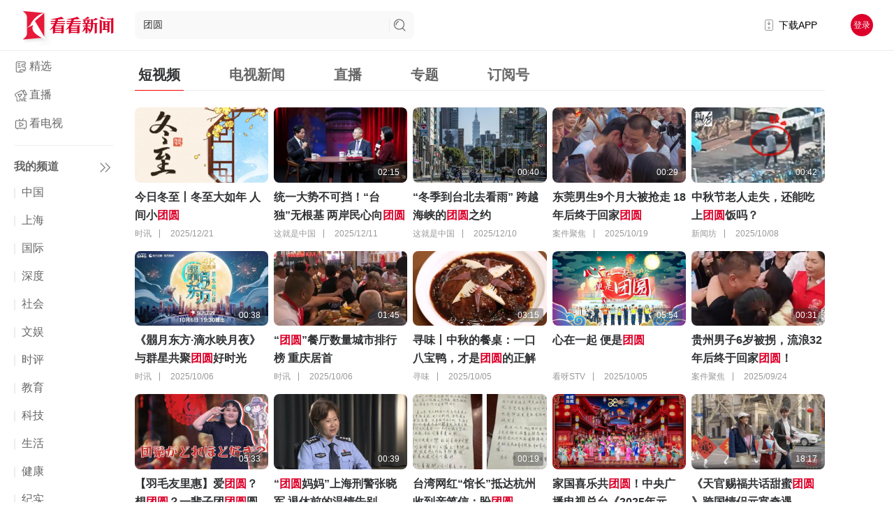

--- FILE ---
content_type: text/html; charset=utf-8
request_url: https://www.kankanews.com/search?q=%E5%9B%A2%E5%9C%86
body_size: 43502
content:
<!doctype html>
<html data-n-head-ssr>
  <head >
    <title>看看新闻网搜索</title><meta data-n-head="ssr" content="text/html;charset=UTF-8;X-Content-Type-Options=nosniff"><meta data-n-head="ssr" name="renderer" content="webkit"><meta data-n-head="ssr" http-equiv="Content-Type"><link data-n-head="ssr" name="process" content="production"><link data-n-head="ssr" rel="icon" type="image/x-icon" href="/favicon.ico"><link data-n-head="ssr" rel="alternate" media="only screen and(max-width: 640px)" href="http://m.kankanews.com/"><link data-n-head="ssr" rel="dns-prefetch" href="https://skin.kankanews.com"><link data-n-head="ssr" rel="dns-prefetch" href="https://p.statickksmg.com/"><link data-n-head="ssr" rel="stylesheet" href="/css/reset.css"><link data-n-head="ssr" rel="stylesheet" href="/css/global.css?v=2.37.1"><link data-n-head="ssr" rel="stylesheet" href="/css/noSupport.css?v=2.37.1"><link data-n-head="ssr" rel="stylesheet" href="https://skin.kankanews.com/kknews/xgplayer/xgplayer_3.0.8.min.css"><link data-n-head="ssr" rel="stylesheet" href="https://skin.kankanews.com/kknews/swiper/swiper-8.4.7/swiper-bundle.min.css"><link data-n-head="ssr" rel="icon" type="image/x-icon" href="/favicon.ico"><script data-n-head="ssr" src="https://skin.kankanews.com/kknews/js/jquery-3.7.1.min.js"></script><script data-n-head="ssr" src="https://skin.kankanews.com/sensors/sensorsdata.min.js"></script><script data-n-head="ssr" src="/js/toNewMpage.js?v=2.0"></script><link rel="preload" href="/_knews_nuxt/js/runtime.v2.37.1.js" as="script"><link rel="preload" href="/_knews_nuxt/js/commons/app.v2.37.1.js" as="script"><link rel="preload" href="/_knews_nuxt/js/vendors/app.v2.37.1.js" as="script"><link rel="preload" href="/_knews_nuxt/js/app.v2.37.1.js" as="script"><link rel="preload" href="/_knews_nuxt/js/pages/search/index.v2.37.1.js" as="script"><link rel="preload" href="/_knews_nuxt/js/vendors/components/common2-left-bar/components/program-list/pages/channel/_id/pages/index/pages/prog/fcd5f0cb.v2.37.1.js" as="script"><style data-vue-ssr-id="39a2837a:0 6003b226:0 c4544172:0 58a455cd:0 3a073903:0 cc1d48a6:0 1fe9bd5a:0 6bea48e6:0 d1644d1e:0 04c6e70d:0 3b6616cd:0 819b3b66:0 2ecb078d:0 21c84d95:0 0819a28d:0 00290fc7:0 1ac9042f:0 08c7b2ed:0 7e56e4e3:0 b9a66a52:0 438c270f:0 723a962d:0 b398f9a0:0 114fdbb9:0 35e1576e:0 8040b2e6:0 4215ada7:0 13d04f1e:0">.el-button-group>.el-button.is-active,.el-button-group>.el-button.is-disabled,.el-button-group>.el-button:not(.is-disabled):active,.el-button-group>.el-button:not(.is-disabled):focus,.el-button-group>.el-button:not(.is-disabled):hover{z-index:1}.el-button,.el-input__inner{-webkit-appearance:none;outline:0}.el-message-box,.el-popup-parent--hidden{overflow:hidden}.v-modal-enter{-webkit-animation:v-modal-in .2s ease;animation:v-modal-in .2s ease}.v-modal-leave{-webkit-animation:v-modal-out .2s ease forwards;animation:v-modal-out .2s ease forwards}@-webkit-keyframes v-modal-in{0%{opacity:0}}@keyframes v-modal-in{0%{opacity:0}}@-webkit-keyframes v-modal-out{to{opacity:0}}@keyframes v-modal-out{to{opacity:0}}.v-modal{position:fixed;left:0;top:0;width:100%;height:100%;opacity:.5;background:#000}.el-button{display:inline-block;line-height:1;white-space:nowrap;cursor:pointer;background:#fff;border:1px solid #dcdfe6;color:#606266;text-align:center;box-sizing:border-box;margin:0;transition:.1s;font-weight:500;-moz-user-select:none;-webkit-user-select:none;-ms-user-select:none;padding:12px 20px;font-size:14px;border-radius:4px}.el-button+.el-button{margin-left:10px}.el-button:focus,.el-button:hover{color:#409eff;border-color:#c6e2ff;background-color:#ecf5ff}.el-button:active{color:#3a8ee6;border-color:#3a8ee6;outline:0}.el-button::-moz-focus-inner{border:0}.el-button [class*=el-icon-]+span{margin-left:5px}.el-button.is-plain:focus,.el-button.is-plain:hover{background:#fff;border-color:#409eff;color:#409eff}.el-button.is-active,.el-button.is-plain:active{color:#3a8ee6;border-color:#3a8ee6}.el-button.is-plain:active{background:#fff;outline:0}.el-button.is-disabled,.el-button.is-disabled:focus,.el-button.is-disabled:hover{color:#c0c4cc;cursor:not-allowed;background-image:none;background-color:#fff;border-color:#ebeef5}.el-button.is-disabled.el-button--text{background-color:transparent}.el-button.is-disabled.is-plain,.el-button.is-disabled.is-plain:focus,.el-button.is-disabled.is-plain:hover{background-color:#fff;border-color:#ebeef5;color:#c0c4cc}.el-button.is-loading{position:relative;pointer-events:none}.el-button.is-loading:before{pointer-events:none;content:"";position:absolute;left:-1px;top:-1px;right:-1px;bottom:-1px;border-radius:inherit;background-color:hsla(0,0%,100%,.35)}.el-button.is-round{border-radius:20px;padding:12px 23px}.el-button.is-circle{border-radius:50%;padding:12px}.el-button--primary{color:#fff;background-color:#409eff;border-color:#409eff}.el-button--primary:focus,.el-button--primary:hover{background:#66b1ff;border-color:#66b1ff;color:#fff}.el-button--primary.is-active,.el-button--primary:active{background:#3a8ee6;border-color:#3a8ee6;color:#fff}.el-button--primary:active{outline:0}.el-button--primary.is-disabled,.el-button--primary.is-disabled:active,.el-button--primary.is-disabled:focus,.el-button--primary.is-disabled:hover{color:#fff;background-color:#a0cfff;border-color:#a0cfff}.el-button--primary.is-plain{color:#409eff;background:#ecf5ff;border-color:#b3d8ff}.el-button--primary.is-plain:focus,.el-button--primary.is-plain:hover{background:#409eff;border-color:#409eff;color:#fff}.el-button--primary.is-plain:active{background:#3a8ee6;border-color:#3a8ee6;color:#fff;outline:0}.el-button--primary.is-plain.is-disabled,.el-button--primary.is-plain.is-disabled:active,.el-button--primary.is-plain.is-disabled:focus,.el-button--primary.is-plain.is-disabled:hover{color:#8cc5ff;background-color:#ecf5ff;border-color:#d9ecff}.el-button--success{color:#fff;background-color:#67c23a;border-color:#67c23a}.el-button--success:focus,.el-button--success:hover{background:#85ce61;border-color:#85ce61;color:#fff}.el-button--success.is-active,.el-button--success:active{background:#5daf34;border-color:#5daf34;color:#fff}.el-button--success:active{outline:0}.el-button--success.is-disabled,.el-button--success.is-disabled:active,.el-button--success.is-disabled:focus,.el-button--success.is-disabled:hover{color:#fff;background-color:#b3e19d;border-color:#b3e19d}.el-button--success.is-plain{color:#67c23a;background:#f0f9eb;border-color:#c2e7b0}.el-button--success.is-plain:focus,.el-button--success.is-plain:hover{background:#67c23a;border-color:#67c23a;color:#fff}.el-button--success.is-plain:active{background:#5daf34;border-color:#5daf34;color:#fff;outline:0}.el-button--success.is-plain.is-disabled,.el-button--success.is-plain.is-disabled:active,.el-button--success.is-plain.is-disabled:focus,.el-button--success.is-plain.is-disabled:hover{color:#a4da89;background-color:#f0f9eb;border-color:#e1f3d8}.el-button--warning{color:#fff;background-color:#e6a23c;border-color:#e6a23c}.el-button--warning:focus,.el-button--warning:hover{background:#ebb563;border-color:#ebb563;color:#fff}.el-button--warning.is-active,.el-button--warning:active{background:#cf9236;border-color:#cf9236;color:#fff}.el-button--warning:active{outline:0}.el-button--warning.is-disabled,.el-button--warning.is-disabled:active,.el-button--warning.is-disabled:focus,.el-button--warning.is-disabled:hover{color:#fff;background-color:#f3d19e;border-color:#f3d19e}.el-button--warning.is-plain{color:#e6a23c;background:#fdf6ec;border-color:#f5dab1}.el-button--warning.is-plain:focus,.el-button--warning.is-plain:hover{background:#e6a23c;border-color:#e6a23c;color:#fff}.el-button--warning.is-plain:active{background:#cf9236;border-color:#cf9236;color:#fff;outline:0}.el-button--warning.is-plain.is-disabled,.el-button--warning.is-plain.is-disabled:active,.el-button--warning.is-plain.is-disabled:focus,.el-button--warning.is-plain.is-disabled:hover{color:#f0c78a;background-color:#fdf6ec;border-color:#faecd8}.el-button--danger{color:#fff;background-color:#f56c6c;border-color:#f56c6c}.el-button--danger:focus,.el-button--danger:hover{background:#f78989;border-color:#f78989;color:#fff}.el-button--danger.is-active,.el-button--danger:active{background:#dd6161;border-color:#dd6161;color:#fff}.el-button--danger:active{outline:0}.el-button--danger.is-disabled,.el-button--danger.is-disabled:active,.el-button--danger.is-disabled:focus,.el-button--danger.is-disabled:hover{color:#fff;background-color:#fab6b6;border-color:#fab6b6}.el-button--danger.is-plain{color:#f56c6c;background:#fef0f0;border-color:#fbc4c4}.el-button--danger.is-plain:focus,.el-button--danger.is-plain:hover{background:#f56c6c;border-color:#f56c6c;color:#fff}.el-button--danger.is-plain:active{background:#dd6161;border-color:#dd6161;color:#fff;outline:0}.el-button--danger.is-plain.is-disabled,.el-button--danger.is-plain.is-disabled:active,.el-button--danger.is-plain.is-disabled:focus,.el-button--danger.is-plain.is-disabled:hover{color:#f9a7a7;background-color:#fef0f0;border-color:#fde2e2}.el-button--info{color:#fff;background-color:#909399;border-color:#909399}.el-button--info:focus,.el-button--info:hover{background:#a6a9ad;border-color:#a6a9ad;color:#fff}.el-button--info.is-active,.el-button--info:active{background:#82848a;border-color:#82848a;color:#fff}.el-button--info:active{outline:0}.el-button--info.is-disabled,.el-button--info.is-disabled:active,.el-button--info.is-disabled:focus,.el-button--info.is-disabled:hover{color:#fff;background-color:#c8c9cc;border-color:#c8c9cc}.el-button--info.is-plain{color:#909399;background:#f4f4f5;border-color:#d3d4d6}.el-button--info.is-plain:focus,.el-button--info.is-plain:hover{background:#909399;border-color:#909399;color:#fff}.el-button--info.is-plain:active{background:#82848a;border-color:#82848a;color:#fff;outline:0}.el-button--info.is-plain.is-disabled,.el-button--info.is-plain.is-disabled:active,.el-button--info.is-plain.is-disabled:focus,.el-button--info.is-plain.is-disabled:hover{color:#bcbec2;background-color:#f4f4f5;border-color:#e9e9eb}.el-button--text,.el-button--text.is-disabled,.el-button--text.is-disabled:focus,.el-button--text.is-disabled:hover,.el-button--text:active{border-color:transparent}.el-button--medium{padding:10px 20px;font-size:14px;border-radius:4px}.el-button--mini,.el-button--small{font-size:12px;border-radius:3px}.el-button--medium.is-round{padding:10px 20px}.el-button--medium.is-circle{padding:10px}.el-button--small,.el-button--small.is-round{padding:9px 15px}.el-button--small.is-circle{padding:9px}.el-button--mini,.el-button--mini.is-round{padding:7px 15px}.el-button--mini.is-circle{padding:7px}.el-button--text{color:#409eff;background:0 0;padding-left:0;padding-right:0}.el-button--text:focus,.el-button--text:hover{color:#66b1ff;border-color:transparent;background-color:transparent}.el-button--text:active{color:#3a8ee6;background-color:transparent}.el-button-group{display:inline-block;vertical-align:middle}.el-button-group:after,.el-button-group:before{display:table;content:""}.el-button-group:after{clear:both}.el-button-group>.el-button{float:left;position:relative}.el-button-group>.el-button+.el-button{margin-left:0}.el-button-group>.el-button:first-child{border-top-right-radius:0;border-bottom-right-radius:0}.el-button-group>.el-button:last-child{border-top-left-radius:0;border-bottom-left-radius:0}.el-button-group>.el-button:first-child:last-child{border-radius:4px}.el-button-group>.el-button:first-child:last-child.is-round{border-radius:20px}.el-button-group>.el-button:first-child:last-child.is-circle{border-radius:50%}.el-button-group>.el-button:not(:first-child):not(:last-child){border-radius:0}.el-button-group>.el-button:not(:last-child){margin-right:-1px}.el-button-group>.el-dropdown>.el-button{border-top-left-radius:0;border-bottom-left-radius:0;border-left-color:hsla(0,0%,100%,.5)}.el-button-group .el-button--primary:first-child{border-right-color:hsla(0,0%,100%,.5)}.el-button-group .el-button--primary:last-child{border-left-color:hsla(0,0%,100%,.5)}.el-button-group .el-button--primary:not(:first-child):not(:last-child){border-left-color:hsla(0,0%,100%,.5);border-right-color:hsla(0,0%,100%,.5)}.el-button-group .el-button--success:first-child{border-right-color:hsla(0,0%,100%,.5)}.el-button-group .el-button--success:last-child{border-left-color:hsla(0,0%,100%,.5)}.el-button-group .el-button--success:not(:first-child):not(:last-child){border-left-color:hsla(0,0%,100%,.5);border-right-color:hsla(0,0%,100%,.5)}.el-button-group .el-button--warning:first-child{border-right-color:hsla(0,0%,100%,.5)}.el-button-group .el-button--warning:last-child{border-left-color:hsla(0,0%,100%,.5)}.el-button-group .el-button--warning:not(:first-child):not(:last-child){border-left-color:hsla(0,0%,100%,.5);border-right-color:hsla(0,0%,100%,.5)}.el-button-group .el-button--danger:first-child{border-right-color:hsla(0,0%,100%,.5)}.el-button-group .el-button--danger:last-child{border-left-color:hsla(0,0%,100%,.5)}.el-button-group .el-button--danger:not(:first-child):not(:last-child){border-left-color:hsla(0,0%,100%,.5);border-right-color:hsla(0,0%,100%,.5)}.el-button-group .el-button--info:first-child{border-right-color:hsla(0,0%,100%,.5)}.el-button-group .el-button--info:last-child{border-left-color:hsla(0,0%,100%,.5)}.el-button-group .el-button--info:not(:first-child):not(:last-child){border-left-color:hsla(0,0%,100%,.5);border-right-color:hsla(0,0%,100%,.5)}.el-textarea{position:relative;display:inline-block;width:100%;vertical-align:bottom;font-size:14px}.el-textarea__inner{display:block;resize:vertical;padding:5px 15px;line-height:1.5;box-sizing:border-box;width:100%;font-size:inherit;color:#606266;background-color:#fff;background-image:none;border:1px solid #dcdfe6;border-radius:4px;transition:border-color .2s cubic-bezier(.645,.045,.355,1)}.el-textarea__inner:-ms-input-placeholder{color:#c0c4cc}.el-textarea__inner::-moz-placeholder{color:#c0c4cc}.el-textarea__inner::placeholder{color:#c0c4cc}.el-textarea__inner:hover{border-color:#c0c4cc}.el-textarea__inner:focus{outline:0;border-color:#409eff}.el-textarea .el-input__count{color:#909399;background:#fff;position:absolute;font-size:12px;bottom:5px;right:10px}.el-textarea.is-disabled .el-textarea__inner{background-color:#f5f7fa;border-color:#e4e7ed;color:#c0c4cc;cursor:not-allowed}.el-textarea.is-disabled .el-textarea__inner:-ms-input-placeholder{color:#c0c4cc}.el-textarea.is-disabled .el-textarea__inner::-moz-placeholder{color:#c0c4cc}.el-textarea.is-disabled .el-textarea__inner::placeholder{color:#c0c4cc}.el-textarea.is-exceed .el-textarea__inner{border-color:#f56c6c}.el-textarea.is-exceed .el-input__count{color:#f56c6c}.el-input{position:relative;font-size:14px;display:inline-block;width:100%}.el-input::-webkit-scrollbar{z-index:11;width:6px}.el-input::-webkit-scrollbar:horizontal{height:6px}.el-input::-webkit-scrollbar-thumb{border-radius:5px;width:6px;background:#b4bccc}.el-input::-webkit-scrollbar-corner,.el-input::-webkit-scrollbar-track{background:#fff}.el-input::-webkit-scrollbar-track-piece{background:#fff;width:6px}.el-input .el-input__clear{color:#c0c4cc;font-size:14px;cursor:pointer;transition:color .2s cubic-bezier(.645,.045,.355,1)}.el-input .el-input__clear:hover{color:#909399}.el-input .el-input__count{height:100%;display:inline-flex;align-items:center;color:#909399;font-size:12px}.el-input .el-input__count .el-input__count-inner{background:#fff;line-height:normal;display:inline-block;padding:0 5px}.el-input__inner{background-color:#fff;background-image:none;border-radius:4px;border:1px solid #dcdfe6;box-sizing:border-box;color:#606266;display:inline-block;font-size:inherit;height:40px;line-height:40px;padding:0 15px;transition:border-color .2s cubic-bezier(.645,.045,.355,1);width:100%}.el-input__prefix,.el-input__suffix{position:absolute;-webkit-transition:all .3s;text-align:center;height:100%;color:#c0c4cc;top:0}.el-input__inner::-ms-reveal{display:none}.el-input__inner:-ms-input-placeholder{color:#c0c4cc}.el-input__inner::-moz-placeholder{color:#c0c4cc}.el-input__inner::placeholder{color:#c0c4cc}.el-input__inner:hover{border-color:#c0c4cc}.el-input.is-active .el-input__inner,.el-input__inner:focus{border-color:#409eff;outline:0}.el-input__suffix{right:5px;transition:all .3s;pointer-events:none}.el-input__suffix-inner{pointer-events:all}.el-input__prefix{left:5px;transition:all .3s}.el-input__icon{height:100%;width:25px;text-align:center;transition:all .3s;line-height:40px}.el-input__icon:after{content:"";height:100%;width:0;display:inline-block;vertical-align:middle}.el-input__validateIcon{pointer-events:none}.el-input.is-disabled .el-input__inner{background-color:#f5f7fa;border-color:#e4e7ed;color:#c0c4cc;cursor:not-allowed}.el-input.is-disabled .el-input__inner:-ms-input-placeholder{color:#c0c4cc}.el-input.is-disabled .el-input__inner::-moz-placeholder{color:#c0c4cc}.el-input.is-disabled .el-input__inner::placeholder{color:#c0c4cc}.el-input.is-disabled .el-input__icon{cursor:not-allowed}.el-input.is-exceed .el-input__inner{border-color:#f56c6c}.el-input.is-exceed .el-input__suffix .el-input__count{color:#f56c6c}.el-input--suffix .el-input__inner{padding-right:30px}.el-input--prefix .el-input__inner{padding-left:30px}.el-input--medium{font-size:14px}.el-input--medium .el-input__inner{height:36px;line-height:36px}.el-input--medium .el-input__icon{line-height:36px}.el-input--small{font-size:13px}.el-input--small .el-input__inner{height:32px;line-height:32px}.el-input--small .el-input__icon{line-height:32px}.el-input--mini{font-size:12px}.el-input--mini .el-input__inner{height:28px;line-height:28px}.el-input--mini .el-input__icon{line-height:28px}.el-input-group{line-height:normal;display:inline-table;width:100%;border-collapse:separate;border-spacing:0}.el-input-group>.el-input__inner{vertical-align:middle;display:table-cell}.el-input-group__append,.el-input-group__prepend{background-color:#f5f7fa;color:#909399;vertical-align:middle;display:table-cell;position:relative;border:1px solid #dcdfe6;border-radius:4px;padding:0 20px;width:1px;white-space:nowrap}.el-input-group--prepend .el-input__inner,.el-input-group__append{border-top-left-radius:0;border-bottom-left-radius:0}.el-input-group--append .el-input__inner,.el-input-group__prepend{border-top-right-radius:0;border-bottom-right-radius:0}.el-input-group__append:focus,.el-input-group__prepend:focus{outline:0}.el-input-group__append .el-button,.el-input-group__append .el-select,.el-input-group__prepend .el-button,.el-input-group__prepend .el-select{display:inline-block;margin:-10px -20px}.el-input-group__append button.el-button,.el-input-group__append div.el-select .el-input__inner,.el-input-group__append div.el-select:hover .el-input__inner,.el-input-group__prepend button.el-button,.el-input-group__prepend div.el-select .el-input__inner,.el-input-group__prepend div.el-select:hover .el-input__inner{border-color:transparent;background-color:transparent;color:inherit;border-top:0;border-bottom:0}.el-input-group__append .el-button,.el-input-group__append .el-input,.el-input-group__prepend .el-button,.el-input-group__prepend .el-input{font-size:inherit}.el-input-group__prepend{border-right:0}.el-input-group__append{border-left:0}.el-input-group--append .el-select .el-input.is-focus .el-input__inner,.el-input-group--prepend .el-select .el-input.is-focus .el-input__inner{border-color:transparent}.el-input__inner::-ms-clear{display:none;width:0;height:0}.el-message-box{display:inline-block;width:420px;padding-bottom:10px;vertical-align:middle;background-color:#fff;border-radius:4px;border:1px solid #ebeef5;font-size:18px;box-shadow:0 2px 12px 0 rgba(0,0,0,.1);text-align:left;-webkit-backface-visibility:hidden;backface-visibility:hidden}.el-message-box__wrapper{position:fixed;top:0;bottom:0;left:0;right:0;text-align:center}.el-message-box__wrapper:after{content:"";display:inline-block;height:100%;width:0;vertical-align:middle}.el-message-box__header{position:relative;padding:15px 15px 10px}.el-message-box__title{padding-left:0;margin-bottom:0;font-size:18px;line-height:1;color:#303133}.el-message-box__headerbtn{position:absolute;top:15px;right:15px;padding:0;border:none;outline:0;background:0 0;font-size:16px;cursor:pointer}.el-message-box__headerbtn .el-message-box__close{color:#909399}.el-message-box__headerbtn:focus .el-message-box__close,.el-message-box__headerbtn:hover .el-message-box__close{color:#409eff}.el-message-box__content{padding:10px 15px;color:#606266;font-size:14px}.el-message-box__container{position:relative}.el-message-box__input{padding-top:15px}.el-message-box__input input.invalid,.el-message-box__input input.invalid:focus{border-color:#f56c6c}.el-message-box__status{position:absolute;top:50%;transform:translateY(-50%);font-size:24px!important}.el-message-box__status:before{padding-left:1px}.el-message-box__status+.el-message-box__message{padding-left:36px;padding-right:12px}.el-message-box__status.el-icon-success{color:#67c23a}.el-message-box__status.el-icon-info{color:#909399}.el-message-box__status.el-icon-warning{color:#e6a23c}.el-message-box__status.el-icon-error{color:#f56c6c}.el-message-box__message{margin:0}.el-message-box__message p{margin:0;line-height:24px}.el-message-box__errormsg{color:#f56c6c;font-size:12px;min-height:18px;margin-top:2px}.el-message-box__btns{padding:5px 15px 0;text-align:right}.el-message-box__btns button:nth-child(2){margin-left:10px}.el-message-box__btns-reverse{flex-direction:row-reverse}.el-message-box--center{padding-bottom:30px}.el-message-box--center .el-message-box__header{padding-top:30px}.el-message-box--center .el-message-box__title{position:relative;display:flex;align-items:center;justify-content:center}.el-message-box--center .el-message-box__status{position:relative;top:auto;padding-right:5px;text-align:center;transform:translateY(-1px)}.el-message-box--center .el-message-box__message{margin-left:0}.el-message-box--center .el-message-box__btns,.el-message-box--center .el-message-box__content{text-align:center}.el-message-box--center .el-message-box__content{padding-left:27px;padding-right:27px}.msgbox-fade-enter-active{-webkit-animation:msgbox-fade-in .3s;animation:msgbox-fade-in .3s}.msgbox-fade-leave-active{-webkit-animation:msgbox-fade-out .3s;animation:msgbox-fade-out .3s}@-webkit-keyframes msgbox-fade-in{0%{transform:translate3d(0,-20px,0);opacity:0}to{transform:translateZ(0);opacity:1}}@keyframes msgbox-fade-in{0%{transform:translate3d(0,-20px,0);opacity:0}to{transform:translateZ(0);opacity:1}}@-webkit-keyframes msgbox-fade-out{0%{transform:translateZ(0);opacity:1}to{transform:translate3d(0,-20px,0);opacity:0}}@keyframes msgbox-fade-out{0%{transform:translateZ(0);opacity:1}to{transform:translate3d(0,-20px,0);opacity:0}}
.el-fade-in-enter,.el-fade-in-leave-active,.el-fade-in-linear-enter,.el-fade-in-linear-leave,.el-fade-in-linear-leave-active,.fade-in-linear-enter,.fade-in-linear-leave,.fade-in-linear-leave-active{opacity:0}.el-fade-in-linear-enter-active,.el-fade-in-linear-leave-active,.fade-in-linear-enter-active,.fade-in-linear-leave-active{transition:opacity .2s linear}.el-fade-in-enter-active,.el-fade-in-leave-active,.el-zoom-in-center-enter-active,.el-zoom-in-center-leave-active{transition:all .3s cubic-bezier(.55,0,.1,1)}.el-zoom-in-center-enter,.el-zoom-in-center-leave-active{opacity:0;transform:scaleX(0)}.el-zoom-in-top-enter-active,.el-zoom-in-top-leave-active{opacity:1;transform:scaleY(1);transition:transform .3s cubic-bezier(.23,1,.32,1),opacity .3s cubic-bezier(.23,1,.32,1);transform-origin:center top}.el-zoom-in-top-enter,.el-zoom-in-top-leave-active{opacity:0;transform:scaleY(0)}.el-zoom-in-bottom-enter-active,.el-zoom-in-bottom-leave-active{opacity:1;transform:scaleY(1);transition:transform .3s cubic-bezier(.23,1,.32,1),opacity .3s cubic-bezier(.23,1,.32,1);transform-origin:center bottom}.el-zoom-in-bottom-enter,.el-zoom-in-bottom-leave-active{opacity:0;transform:scaleY(0)}.el-zoom-in-left-enter-active,.el-zoom-in-left-leave-active{opacity:1;transform:scale(1);transition:transform .3s cubic-bezier(.23,1,.32,1),opacity .3s cubic-bezier(.23,1,.32,1);transform-origin:top left}.el-zoom-in-left-enter,.el-zoom-in-left-leave-active{opacity:0;transform:scale(.45)}.collapse-transition{transition:height .3s ease-in-out,padding-top .3s ease-in-out,padding-bottom .3s ease-in-out}.horizontal-collapse-transition{transition:width .3s ease-in-out,padding-left .3s ease-in-out,padding-right .3s ease-in-out}.el-list-enter-active,.el-list-leave-active{transition:all 1s}.el-list-enter,.el-list-leave-active{opacity:0;transform:translateY(-30px)}.el-opacity-transition{transition:opacity .3s cubic-bezier(.55,0,.1,1)}@font-face{font-family:element-icons;src:url(/_knews_nuxt/fonts/element-icons.313f7da.woff) format("woff"),url(/_knews_nuxt/fonts/element-icons.4520188.ttf) format("truetype");font-weight:400;font-display:"auto";font-style:normal}[class*=" el-icon-"],[class^=el-icon-]{font-family:element-icons!important;speak:none;font-style:normal;font-weight:400;font-feature-settings:normal;font-variant:normal;text-transform:none;line-height:1;vertical-align:baseline;display:inline-block;-webkit-font-smoothing:antialiased;-moz-osx-font-smoothing:grayscale}.el-icon-ice-cream-round:before{content:"\e6a0"}.el-icon-ice-cream-square:before{content:"\e6a3"}.el-icon-lollipop:before{content:"\e6a4"}.el-icon-potato-strips:before{content:"\e6a5"}.el-icon-milk-tea:before{content:"\e6a6"}.el-icon-ice-drink:before{content:"\e6a7"}.el-icon-ice-tea:before{content:"\e6a9"}.el-icon-coffee:before{content:"\e6aa"}.el-icon-orange:before{content:"\e6ab"}.el-icon-pear:before{content:"\e6ac"}.el-icon-apple:before{content:"\e6ad"}.el-icon-cherry:before{content:"\e6ae"}.el-icon-watermelon:before{content:"\e6af"}.el-icon-grape:before{content:"\e6b0"}.el-icon-refrigerator:before{content:"\e6b1"}.el-icon-goblet-square-full:before{content:"\e6b2"}.el-icon-goblet-square:before{content:"\e6b3"}.el-icon-goblet-full:before{content:"\e6b4"}.el-icon-goblet:before{content:"\e6b5"}.el-icon-cold-drink:before{content:"\e6b6"}.el-icon-coffee-cup:before{content:"\e6b8"}.el-icon-water-cup:before{content:"\e6b9"}.el-icon-hot-water:before{content:"\e6ba"}.el-icon-ice-cream:before{content:"\e6bb"}.el-icon-dessert:before{content:"\e6bc"}.el-icon-sugar:before{content:"\e6bd"}.el-icon-tableware:before{content:"\e6be"}.el-icon-burger:before{content:"\e6bf"}.el-icon-knife-fork:before{content:"\e6c1"}.el-icon-fork-spoon:before{content:"\e6c2"}.el-icon-chicken:before{content:"\e6c3"}.el-icon-food:before{content:"\e6c4"}.el-icon-dish-1:before{content:"\e6c5"}.el-icon-dish:before{content:"\e6c6"}.el-icon-moon-night:before{content:"\e6ee"}.el-icon-moon:before{content:"\e6f0"}.el-icon-cloudy-and-sunny:before{content:"\e6f1"}.el-icon-partly-cloudy:before{content:"\e6f2"}.el-icon-cloudy:before{content:"\e6f3"}.el-icon-sunny:before{content:"\e6f6"}.el-icon-sunset:before{content:"\e6f7"}.el-icon-sunrise-1:before{content:"\e6f8"}.el-icon-sunrise:before{content:"\e6f9"}.el-icon-heavy-rain:before{content:"\e6fa"}.el-icon-lightning:before{content:"\e6fb"}.el-icon-light-rain:before{content:"\e6fc"}.el-icon-wind-power:before{content:"\e6fd"}.el-icon-baseball:before{content:"\e712"}.el-icon-soccer:before{content:"\e713"}.el-icon-football:before{content:"\e715"}.el-icon-basketball:before{content:"\e716"}.el-icon-ship:before{content:"\e73f"}.el-icon-truck:before{content:"\e740"}.el-icon-bicycle:before{content:"\e741"}.el-icon-mobile-phone:before{content:"\e6d3"}.el-icon-service:before{content:"\e6d4"}.el-icon-key:before{content:"\e6e2"}.el-icon-unlock:before{content:"\e6e4"}.el-icon-lock:before{content:"\e6e5"}.el-icon-watch:before{content:"\e6fe"}.el-icon-watch-1:before{content:"\e6ff"}.el-icon-timer:before{content:"\e702"}.el-icon-alarm-clock:before{content:"\e703"}.el-icon-map-location:before{content:"\e704"}.el-icon-delete-location:before{content:"\e705"}.el-icon-add-location:before{content:"\e706"}.el-icon-location-information:before{content:"\e707"}.el-icon-location-outline:before{content:"\e708"}.el-icon-location:before{content:"\e79e"}.el-icon-place:before{content:"\e709"}.el-icon-discover:before{content:"\e70a"}.el-icon-first-aid-kit:before{content:"\e70b"}.el-icon-trophy-1:before{content:"\e70c"}.el-icon-trophy:before{content:"\e70d"}.el-icon-medal:before{content:"\e70e"}.el-icon-medal-1:before{content:"\e70f"}.el-icon-stopwatch:before{content:"\e710"}.el-icon-mic:before{content:"\e711"}.el-icon-copy-document:before{content:"\e718"}.el-icon-full-screen:before{content:"\e719"}.el-icon-switch-button:before{content:"\e71b"}.el-icon-aim:before{content:"\e71c"}.el-icon-crop:before{content:"\e71d"}.el-icon-odometer:before{content:"\e71e"}.el-icon-time:before{content:"\e71f"}.el-icon-bangzhu:before{content:"\e724"}.el-icon-close-notification:before{content:"\e726"}.el-icon-microphone:before{content:"\e727"}.el-icon-turn-off-microphone:before{content:"\e728"}.el-icon-position:before{content:"\e729"}.el-icon-postcard:before{content:"\e72a"}.el-icon-message:before{content:"\e72b"}.el-icon-chat-line-square:before{content:"\e72d"}.el-icon-chat-dot-square:before{content:"\e72e"}.el-icon-chat-dot-round:before{content:"\e72f"}.el-icon-chat-square:before{content:"\e730"}.el-icon-chat-line-round:before{content:"\e731"}.el-icon-chat-round:before{content:"\e732"}.el-icon-set-up:before{content:"\e733"}.el-icon-turn-off:before{content:"\e734"}.el-icon-open:before{content:"\e735"}.el-icon-connection:before{content:"\e736"}.el-icon-link:before{content:"\e737"}.el-icon-cpu:before{content:"\e738"}.el-icon-thumb:before{content:"\e739"}.el-icon-female:before{content:"\e73a"}.el-icon-male:before{content:"\e73b"}.el-icon-guide:before{content:"\e73c"}.el-icon-news:before{content:"\e73e"}.el-icon-price-tag:before{content:"\e744"}.el-icon-discount:before{content:"\e745"}.el-icon-wallet:before{content:"\e747"}.el-icon-coin:before{content:"\e748"}.el-icon-money:before{content:"\e749"}.el-icon-bank-card:before{content:"\e74a"}.el-icon-box:before{content:"\e74b"}.el-icon-present:before{content:"\e74c"}.el-icon-sell:before{content:"\e6d5"}.el-icon-sold-out:before{content:"\e6d6"}.el-icon-shopping-bag-2:before{content:"\e74d"}.el-icon-shopping-bag-1:before{content:"\e74e"}.el-icon-shopping-cart-2:before{content:"\e74f"}.el-icon-shopping-cart-1:before{content:"\e750"}.el-icon-shopping-cart-full:before{content:"\e751"}.el-icon-smoking:before{content:"\e752"}.el-icon-no-smoking:before{content:"\e753"}.el-icon-house:before{content:"\e754"}.el-icon-table-lamp:before{content:"\e755"}.el-icon-school:before{content:"\e756"}.el-icon-office-building:before{content:"\e757"}.el-icon-toilet-paper:before{content:"\e758"}.el-icon-notebook-2:before{content:"\e759"}.el-icon-notebook-1:before{content:"\e75a"}.el-icon-files:before{content:"\e75b"}.el-icon-collection:before{content:"\e75c"}.el-icon-receiving:before{content:"\e75d"}.el-icon-suitcase-1:before{content:"\e760"}.el-icon-suitcase:before{content:"\e761"}.el-icon-film:before{content:"\e763"}.el-icon-collection-tag:before{content:"\e765"}.el-icon-data-analysis:before{content:"\e766"}.el-icon-pie-chart:before{content:"\e767"}.el-icon-data-board:before{content:"\e768"}.el-icon-data-line:before{content:"\e76d"}.el-icon-reading:before{content:"\e769"}.el-icon-magic-stick:before{content:"\e76a"}.el-icon-coordinate:before{content:"\e76b"}.el-icon-mouse:before{content:"\e76c"}.el-icon-brush:before{content:"\e76e"}.el-icon-headset:before{content:"\e76f"}.el-icon-umbrella:before{content:"\e770"}.el-icon-scissors:before{content:"\e771"}.el-icon-mobile:before{content:"\e773"}.el-icon-attract:before{content:"\e774"}.el-icon-monitor:before{content:"\e775"}.el-icon-search:before{content:"\e778"}.el-icon-takeaway-box:before{content:"\e77a"}.el-icon-paperclip:before{content:"\e77d"}.el-icon-printer:before{content:"\e77e"}.el-icon-document-add:before{content:"\e782"}.el-icon-document:before{content:"\e785"}.el-icon-document-checked:before{content:"\e786"}.el-icon-document-copy:before{content:"\e787"}.el-icon-document-delete:before{content:"\e788"}.el-icon-document-remove:before{content:"\e789"}.el-icon-tickets:before{content:"\e78b"}.el-icon-folder-checked:before{content:"\e77f"}.el-icon-folder-delete:before{content:"\e780"}.el-icon-folder-remove:before{content:"\e781"}.el-icon-folder-add:before{content:"\e783"}.el-icon-folder-opened:before{content:"\e784"}.el-icon-folder:before{content:"\e78a"}.el-icon-edit-outline:before{content:"\e764"}.el-icon-edit:before{content:"\e78c"}.el-icon-date:before{content:"\e78e"}.el-icon-c-scale-to-original:before{content:"\e7c6"}.el-icon-view:before{content:"\e6ce"}.el-icon-loading:before{content:"\e6cf"}.el-icon-rank:before{content:"\e6d1"}.el-icon-sort-down:before{content:"\e7c4"}.el-icon-sort-up:before{content:"\e7c5"}.el-icon-sort:before{content:"\e6d2"}.el-icon-finished:before{content:"\e6cd"}.el-icon-refresh-left:before{content:"\e6c7"}.el-icon-refresh-right:before{content:"\e6c8"}.el-icon-refresh:before{content:"\e6d0"}.el-icon-video-play:before{content:"\e7c0"}.el-icon-video-pause:before{content:"\e7c1"}.el-icon-d-arrow-right:before{content:"\e6dc"}.el-icon-d-arrow-left:before{content:"\e6dd"}.el-icon-arrow-up:before{content:"\e6e1"}.el-icon-arrow-down:before{content:"\e6df"}.el-icon-arrow-right:before{content:"\e6e0"}.el-icon-arrow-left:before{content:"\e6de"}.el-icon-top-right:before{content:"\e6e7"}.el-icon-top-left:before{content:"\e6e8"}.el-icon-top:before{content:"\e6e6"}.el-icon-bottom:before{content:"\e6eb"}.el-icon-right:before{content:"\e6e9"}.el-icon-back:before{content:"\e6ea"}.el-icon-bottom-right:before{content:"\e6ec"}.el-icon-bottom-left:before{content:"\e6ed"}.el-icon-caret-top:before{content:"\e78f"}.el-icon-caret-bottom:before{content:"\e790"}.el-icon-caret-right:before{content:"\e791"}.el-icon-caret-left:before{content:"\e792"}.el-icon-d-caret:before{content:"\e79a"}.el-icon-share:before{content:"\e793"}.el-icon-menu:before{content:"\e798"}.el-icon-s-grid:before{content:"\e7a6"}.el-icon-s-check:before{content:"\e7a7"}.el-icon-s-data:before{content:"\e7a8"}.el-icon-s-opportunity:before{content:"\e7aa"}.el-icon-s-custom:before{content:"\e7ab"}.el-icon-s-claim:before{content:"\e7ad"}.el-icon-s-finance:before{content:"\e7ae"}.el-icon-s-comment:before{content:"\e7af"}.el-icon-s-flag:before{content:"\e7b0"}.el-icon-s-marketing:before{content:"\e7b1"}.el-icon-s-shop:before{content:"\e7b4"}.el-icon-s-open:before{content:"\e7b5"}.el-icon-s-management:before{content:"\e7b6"}.el-icon-s-ticket:before{content:"\e7b7"}.el-icon-s-release:before{content:"\e7b8"}.el-icon-s-home:before{content:"\e7b9"}.el-icon-s-promotion:before{content:"\e7ba"}.el-icon-s-operation:before{content:"\e7bb"}.el-icon-s-unfold:before{content:"\e7bc"}.el-icon-s-fold:before{content:"\e7a9"}.el-icon-s-platform:before{content:"\e7bd"}.el-icon-s-order:before{content:"\e7be"}.el-icon-s-cooperation:before{content:"\e7bf"}.el-icon-bell:before{content:"\e725"}.el-icon-message-solid:before{content:"\e799"}.el-icon-video-camera:before{content:"\e772"}.el-icon-video-camera-solid:before{content:"\e796"}.el-icon-camera:before{content:"\e779"}.el-icon-camera-solid:before{content:"\e79b"}.el-icon-download:before{content:"\e77c"}.el-icon-upload2:before{content:"\e77b"}.el-icon-upload:before{content:"\e7c3"}.el-icon-picture-outline-round:before{content:"\e75f"}.el-icon-picture-outline:before{content:"\e75e"}.el-icon-picture:before{content:"\e79f"}.el-icon-close:before{content:"\e6db"}.el-icon-check:before{content:"\e6da"}.el-icon-plus:before{content:"\e6d9"}.el-icon-minus:before{content:"\e6d8"}.el-icon-help:before{content:"\e73d"}.el-icon-s-help:before{content:"\e7b3"}.el-icon-circle-close:before{content:"\e78d"}.el-icon-circle-check:before{content:"\e720"}.el-icon-circle-plus-outline:before{content:"\e723"}.el-icon-remove-outline:before{content:"\e722"}.el-icon-zoom-out:before{content:"\e776"}.el-icon-zoom-in:before{content:"\e777"}.el-icon-error:before{content:"\e79d"}.el-icon-success:before{content:"\e79c"}.el-icon-circle-plus:before{content:"\e7a0"}.el-icon-remove:before{content:"\e7a2"}.el-icon-info:before{content:"\e7a1"}.el-icon-question:before{content:"\e7a4"}.el-icon-warning-outline:before{content:"\e6c9"}.el-icon-warning:before{content:"\e7a3"}.el-icon-goods:before{content:"\e7c2"}.el-icon-s-goods:before{content:"\e7b2"}.el-icon-star-off:before{content:"\e717"}.el-icon-star-on:before{content:"\e797"}.el-icon-more-outline:before{content:"\e6cc"}.el-icon-more:before{content:"\e794"}.el-icon-phone-outline:before{content:"\e6cb"}.el-icon-phone:before{content:"\e795"}.el-icon-user:before{content:"\e6e3"}.el-icon-user-solid:before{content:"\e7a5"}.el-icon-setting:before{content:"\e6ca"}.el-icon-s-tools:before{content:"\e7ac"}.el-icon-delete:before{content:"\e6d7"}.el-icon-delete-solid:before{content:"\e7c9"}.el-icon-eleme:before{content:"\e7c7"}.el-icon-platform-eleme:before{content:"\e7ca"}.el-icon-loading{-webkit-animation:rotating 2s linear infinite;animation:rotating 2s linear infinite}.el-icon--right{margin-left:5px}.el-icon--left{margin-right:5px}@-webkit-keyframes rotating{0%{transform:rotate(0)}to{transform:rotate(1turn)}}@keyframes rotating{0%{transform:rotate(0)}to{transform:rotate(1turn)}}
.el-message__closeBtn:focus,.el-message__content:focus{outline-width:0}.el-message{min-width:380px;box-sizing:border-box;border-radius:4px;border:1px solid #ebeef5;position:fixed;left:50%;top:20px;transform:translateX(-50%);background-color:#edf2fc;transition:opacity .3s,transform .4s,top .4s;overflow:hidden;padding:15px 15px 15px 20px;display:flex;align-items:center}.el-message.is-center{justify-content:center}.el-message.is-closable .el-message__content{padding-right:16px}.el-message p{margin:0}.el-message--info .el-message__content{color:#909399}.el-message--success{background-color:#f0f9eb;border-color:#e1f3d8}.el-message--success .el-message__content{color:#67c23a}.el-message--warning{background-color:#fdf6ec;border-color:#faecd8}.el-message--warning .el-message__content{color:#e6a23c}.el-message--error{background-color:#fef0f0;border-color:#fde2e2}.el-message--error .el-message__content{color:#f56c6c}.el-message__icon{margin-right:10px}.el-message__content{padding:0;font-size:14px;line-height:1}.el-message__closeBtn{position:absolute;top:50%;right:15px;transform:translateY(-50%);cursor:pointer;color:#c0c4cc;font-size:16px}.el-message__closeBtn:hover{color:#909399}.el-message .el-icon-success{color:#67c23a}.el-message .el-icon-error{color:#f56c6c}.el-message .el-icon-info{color:#909399}.el-message .el-icon-warning{color:#e6a23c}.el-message-fade-enter,.el-message-fade-leave-active{opacity:0;transform:translate(-50%,-100%)}
.el-popper .popper__arrow,.el-popper .popper__arrow:after{position:absolute;display:block;width:0;height:0;border-color:transparent;border-style:solid}.el-popper .popper__arrow{border-width:6px;filter:drop-shadow(0 2px 12px rgba(0,0,0,.03))}.el-popper .popper__arrow:after{content:" ";border-width:6px}.el-popper[x-placement^=top]{margin-bottom:12px}.el-popper[x-placement^=top] .popper__arrow{bottom:-6px;left:50%;margin-right:3px;border-top-color:#ebeef5;border-bottom-width:0}.el-popper[x-placement^=top] .popper__arrow:after{bottom:1px;margin-left:-6px;border-top-color:#fff;border-bottom-width:0}.el-popper[x-placement^=bottom]{margin-top:12px}.el-popper[x-placement^=bottom] .popper__arrow{top:-6px;left:50%;margin-right:3px;border-top-width:0;border-bottom-color:#ebeef5}.el-popper[x-placement^=bottom] .popper__arrow:after{top:1px;margin-left:-6px;border-top-width:0;border-bottom-color:#fff}.el-popper[x-placement^=right]{margin-left:12px}.el-popper[x-placement^=right] .popper__arrow{top:50%;left:-6px;margin-bottom:3px;border-right-color:#ebeef5;border-left-width:0}.el-popper[x-placement^=right] .popper__arrow:after{bottom:-6px;left:1px;border-right-color:#fff;border-left-width:0}.el-popper[x-placement^=left]{margin-right:12px}.el-popper[x-placement^=left] .popper__arrow{top:50%;right:-6px;margin-bottom:3px;border-right-width:0;border-left-color:#ebeef5}.el-popper[x-placement^=left] .popper__arrow:after{right:1px;bottom:-6px;margin-left:-6px;border-right-width:0;border-left-color:#fff}.el-select-dropdown{position:absolute;z-index:1001;border:1px solid #e4e7ed;border-radius:4px;background-color:#fff;box-shadow:0 2px 12px 0 rgba(0,0,0,.1);box-sizing:border-box;margin:5px 0}.el-select-dropdown.is-multiple .el-select-dropdown__item{padding-right:40px}.el-select-dropdown.is-multiple .el-select-dropdown__item.selected{color:#409eff;background-color:#fff}.el-select-dropdown.is-multiple .el-select-dropdown__item.selected.hover{background-color:#f5f7fa}.el-select-dropdown.is-multiple .el-select-dropdown__item.selected:after{position:absolute;right:20px;font-family:element-icons;content:"\e6da";font-size:12px;font-weight:700;-webkit-font-smoothing:antialiased;-moz-osx-font-smoothing:grayscale}.el-select-dropdown .el-scrollbar.is-empty .el-select-dropdown__list{padding:0}.el-select-dropdown__empty{padding:10px 0;margin:0;text-align:center;color:#999;font-size:14px}.el-select-dropdown__wrap{max-height:274px}.el-select-dropdown__list{list-style:none;padding:6px 0;margin:0;box-sizing:border-box}.el-textarea{position:relative;display:inline-block;width:100%;vertical-align:bottom;font-size:14px}.el-textarea__inner{display:block;resize:vertical;padding:5px 15px;line-height:1.5;box-sizing:border-box;width:100%;font-size:inherit;color:#606266;background-color:#fff;background-image:none;border:1px solid #dcdfe6;border-radius:4px;transition:border-color .2s cubic-bezier(.645,.045,.355,1)}.el-input__inner,.el-tag{-webkit-box-sizing:border-box}.el-textarea__inner:-ms-input-placeholder{color:#c0c4cc}.el-textarea__inner::-moz-placeholder{color:#c0c4cc}.el-textarea__inner::placeholder{color:#c0c4cc}.el-textarea__inner:hover{border-color:#c0c4cc}.el-textarea__inner:focus{outline:0;border-color:#409eff}.el-textarea .el-input__count{color:#909399;background:#fff;position:absolute;font-size:12px;bottom:5px;right:10px}.el-textarea.is-disabled .el-textarea__inner{background-color:#f5f7fa;border-color:#e4e7ed;color:#c0c4cc;cursor:not-allowed}.el-textarea.is-disabled .el-textarea__inner:-ms-input-placeholder{color:#c0c4cc}.el-textarea.is-disabled .el-textarea__inner::-moz-placeholder{color:#c0c4cc}.el-textarea.is-disabled .el-textarea__inner::placeholder{color:#c0c4cc}.el-textarea.is-exceed .el-textarea__inner{border-color:#f56c6c}.el-textarea.is-exceed .el-input__count{color:#f56c6c}.el-input{position:relative;font-size:14px;display:inline-block;width:100%}.el-input::-webkit-scrollbar{z-index:11;width:6px}.el-input::-webkit-scrollbar:horizontal{height:6px}.el-input::-webkit-scrollbar-thumb{border-radius:5px;width:6px;background:#b4bccc}.el-input::-webkit-scrollbar-corner,.el-input::-webkit-scrollbar-track{background:#fff}.el-input::-webkit-scrollbar-track-piece{background:#fff;width:6px}.el-input .el-input__clear{color:#c0c4cc;font-size:14px;cursor:pointer;transition:color .2s cubic-bezier(.645,.045,.355,1)}.el-input .el-input__clear:hover{color:#909399}.el-input .el-input__count{height:100%;display:inline-flex;align-items:center;color:#909399;font-size:12px}.el-input .el-input__count .el-input__count-inner{background:#fff;line-height:normal;display:inline-block;padding:0 5px}.el-input__inner{-webkit-appearance:none;background-color:#fff;background-image:none;border-radius:4px;border:1px solid #dcdfe6;box-sizing:border-box;color:#606266;display:inline-block;font-size:inherit;height:40px;line-height:40px;outline:0;padding:0 15px;transition:border-color .2s cubic-bezier(.645,.045,.355,1);width:100%}.el-input__prefix,.el-input__suffix{position:absolute;top:0;-webkit-transition:all .3s;height:100%;color:#c0c4cc;text-align:center}.el-input__inner::-ms-reveal{display:none}.el-input__inner:-ms-input-placeholder{color:#c0c4cc}.el-input__inner::-moz-placeholder{color:#c0c4cc}.el-input__inner::placeholder{color:#c0c4cc}.el-input__inner:hover{border-color:#c0c4cc}.el-input.is-active .el-input__inner,.el-input__inner:focus{border-color:#409eff;outline:0}.el-input__suffix{right:5px;transition:all .3s;pointer-events:none}.el-input__suffix-inner{pointer-events:all}.el-input__prefix{left:5px;transition:all .3s}.el-input__icon{height:100%;width:25px;text-align:center;transition:all .3s;line-height:40px}.el-input__icon:after{content:"";height:100%;width:0;display:inline-block;vertical-align:middle}.el-input__validateIcon{pointer-events:none}.el-input.is-disabled .el-input__inner{background-color:#f5f7fa;border-color:#e4e7ed;color:#c0c4cc;cursor:not-allowed}.el-input.is-disabled .el-input__inner:-ms-input-placeholder{color:#c0c4cc}.el-input.is-disabled .el-input__inner::-moz-placeholder{color:#c0c4cc}.el-input.is-disabled .el-input__inner::placeholder{color:#c0c4cc}.el-input.is-disabled .el-input__icon{cursor:not-allowed}.el-input.is-exceed .el-input__inner{border-color:#f56c6c}.el-input.is-exceed .el-input__suffix .el-input__count{color:#f56c6c}.el-input--suffix .el-input__inner{padding-right:30px}.el-input--prefix .el-input__inner{padding-left:30px}.el-input--medium{font-size:14px}.el-input--medium .el-input__inner{height:36px;line-height:36px}.el-input--medium .el-input__icon{line-height:36px}.el-input--small{font-size:13px}.el-input--small .el-input__inner{height:32px;line-height:32px}.el-input--small .el-input__icon{line-height:32px}.el-input--mini{font-size:12px}.el-input--mini .el-input__inner{height:28px;line-height:28px}.el-input--mini .el-input__icon{line-height:28px}.el-input-group{line-height:normal;display:inline-table;width:100%;border-collapse:separate;border-spacing:0}.el-input-group>.el-input__inner{vertical-align:middle;display:table-cell}.el-input-group__append,.el-input-group__prepend{background-color:#f5f7fa;color:#909399;vertical-align:middle;display:table-cell;position:relative;border:1px solid #dcdfe6;border-radius:4px;padding:0 20px;width:1px;white-space:nowrap}.el-input-group--prepend .el-input__inner,.el-input-group__append{border-top-left-radius:0;border-bottom-left-radius:0}.el-input-group--append .el-input__inner,.el-input-group__prepend{border-top-right-radius:0;border-bottom-right-radius:0}.el-input-group__append:focus,.el-input-group__prepend:focus{outline:0}.el-input-group__append .el-button,.el-input-group__append .el-select,.el-input-group__prepend .el-button,.el-input-group__prepend .el-select{display:inline-block;margin:-10px -20px}.el-input-group__append button.el-button,.el-input-group__append div.el-select .el-input__inner,.el-input-group__append div.el-select:hover .el-input__inner,.el-input-group__prepend button.el-button,.el-input-group__prepend div.el-select .el-input__inner,.el-input-group__prepend div.el-select:hover .el-input__inner{border-color:transparent;background-color:transparent;color:inherit;border-top:0;border-bottom:0}.el-input-group__append .el-button,.el-input-group__append .el-input,.el-input-group__prepend .el-button,.el-input-group__prepend .el-input{font-size:inherit}.el-input-group__prepend{border-right:0}.el-input-group__append{border-left:0}.el-input-group--append .el-select .el-input.is-focus .el-input__inner,.el-input-group--prepend .el-select .el-input.is-focus .el-input__inner{border-color:transparent}.el-input__inner::-ms-clear{display:none;width:0;height:0}.el-tag{background-color:#ecf5ff;display:inline-block;height:32px;padding:0 10px;line-height:30px;font-size:12px;color:#409eff;border:1px solid #d9ecff;border-radius:4px;box-sizing:border-box;white-space:nowrap}.el-tag.is-hit{border-color:#409eff}.el-tag .el-tag__close{color:#409eff}.el-tag .el-tag__close:hover{color:#fff;background-color:#409eff}.el-tag.el-tag--info{background-color:#f4f4f5;border-color:#e9e9eb;color:#909399}.el-tag.el-tag--info.is-hit{border-color:#909399}.el-tag.el-tag--info .el-tag__close{color:#909399}.el-tag.el-tag--info .el-tag__close:hover{color:#fff;background-color:#909399}.el-tag.el-tag--success{background-color:#f0f9eb;border-color:#e1f3d8;color:#67c23a}.el-tag.el-tag--success.is-hit{border-color:#67c23a}.el-tag.el-tag--success .el-tag__close{color:#67c23a}.el-tag.el-tag--success .el-tag__close:hover{color:#fff;background-color:#67c23a}.el-tag.el-tag--warning{background-color:#fdf6ec;border-color:#faecd8;color:#e6a23c}.el-tag.el-tag--warning.is-hit{border-color:#e6a23c}.el-tag.el-tag--warning .el-tag__close{color:#e6a23c}.el-tag.el-tag--warning .el-tag__close:hover{color:#fff;background-color:#e6a23c}.el-tag.el-tag--danger{background-color:#fef0f0;border-color:#fde2e2;color:#f56c6c}.el-tag.el-tag--danger.is-hit{border-color:#f56c6c}.el-tag.el-tag--danger .el-tag__close{color:#f56c6c}.el-tag.el-tag--danger .el-tag__close:hover{color:#fff;background-color:#f56c6c}.el-tag .el-icon-close{border-radius:50%;text-align:center;position:relative;cursor:pointer;font-size:12px;height:16px;width:16px;line-height:16px;vertical-align:middle;top:-1px;right:-5px}.el-tag .el-icon-close:before{display:block}.el-tag--dark{background-color:#409eff;color:#fff}.el-tag--dark,.el-tag--dark.is-hit{border-color:#409eff}.el-tag--dark .el-tag__close{color:#fff}.el-tag--dark .el-tag__close:hover{color:#fff;background-color:#66b1ff}.el-tag--dark.el-tag--info{background-color:#909399;border-color:#909399;color:#fff}.el-tag--dark.el-tag--info.is-hit{border-color:#909399}.el-tag--dark.el-tag--info .el-tag__close{color:#fff}.el-tag--dark.el-tag--info .el-tag__close:hover{color:#fff;background-color:#a6a9ad}.el-tag--dark.el-tag--success{background-color:#67c23a;border-color:#67c23a;color:#fff}.el-tag--dark.el-tag--success.is-hit{border-color:#67c23a}.el-tag--dark.el-tag--success .el-tag__close{color:#fff}.el-tag--dark.el-tag--success .el-tag__close:hover{color:#fff;background-color:#85ce61}.el-tag--dark.el-tag--warning{background-color:#e6a23c;border-color:#e6a23c;color:#fff}.el-tag--dark.el-tag--warning.is-hit{border-color:#e6a23c}.el-tag--dark.el-tag--warning .el-tag__close{color:#fff}.el-tag--dark.el-tag--warning .el-tag__close:hover{color:#fff;background-color:#ebb563}.el-tag--dark.el-tag--danger{background-color:#f56c6c;border-color:#f56c6c;color:#fff}.el-tag--dark.el-tag--danger.is-hit{border-color:#f56c6c}.el-tag--dark.el-tag--danger .el-tag__close{color:#fff}.el-tag--dark.el-tag--danger .el-tag__close:hover{color:#fff;background-color:#f78989}.el-tag--plain{background-color:#fff;border-color:#b3d8ff;color:#409eff}.el-tag--plain.is-hit{border-color:#409eff}.el-tag--plain .el-tag__close{color:#409eff}.el-tag--plain .el-tag__close:hover{color:#fff;background-color:#409eff}.el-tag--plain.el-tag--info{background-color:#fff;border-color:#d3d4d6;color:#909399}.el-tag--plain.el-tag--info.is-hit{border-color:#909399}.el-tag--plain.el-tag--info .el-tag__close{color:#909399}.el-tag--plain.el-tag--info .el-tag__close:hover{color:#fff;background-color:#909399}.el-tag--plain.el-tag--success{background-color:#fff;border-color:#c2e7b0;color:#67c23a}.el-tag--plain.el-tag--success.is-hit{border-color:#67c23a}.el-tag--plain.el-tag--success .el-tag__close{color:#67c23a}.el-tag--plain.el-tag--success .el-tag__close:hover{color:#fff;background-color:#67c23a}.el-tag--plain.el-tag--warning{background-color:#fff;border-color:#f5dab1;color:#e6a23c}.el-tag--plain.el-tag--warning.is-hit{border-color:#e6a23c}.el-tag--plain.el-tag--warning .el-tag__close{color:#e6a23c}.el-tag--plain.el-tag--warning .el-tag__close:hover{color:#fff;background-color:#e6a23c}.el-tag--plain.el-tag--danger{background-color:#fff;border-color:#fbc4c4;color:#f56c6c}.el-tag--plain.el-tag--danger.is-hit{border-color:#f56c6c}.el-tag--plain.el-tag--danger .el-tag__close{color:#f56c6c}.el-tag--plain.el-tag--danger .el-tag__close:hover{color:#fff;background-color:#f56c6c}.el-tag--medium{height:28px;line-height:26px}.el-tag--medium .el-icon-close{transform:scale(.8)}.el-tag--small{height:24px;padding:0 8px;line-height:22px}.el-tag--small .el-icon-close{transform:scale(.8)}.el-tag--mini{height:20px;padding:0 5px;line-height:19px}.el-tag--mini .el-icon-close{margin-left:-3px;transform:scale(.7)}.el-select-dropdown__item{font-size:14px;padding:0 20px;position:relative;white-space:nowrap;overflow:hidden;text-overflow:ellipsis;color:#606266;height:34px;line-height:34px;box-sizing:border-box;cursor:pointer}.el-select-dropdown__item.is-disabled{color:#c0c4cc;cursor:not-allowed}.el-select-dropdown__item.is-disabled:hover{background-color:#fff}.el-select-dropdown__item.hover,.el-select-dropdown__item:hover{background-color:#f5f7fa}.el-select-dropdown__item.selected{color:#409eff;font-weight:700}.el-select-group{margin:0;padding:0}.el-select-group__wrap{position:relative;list-style:none;margin:0;padding:0}.el-select-group__wrap:not(:last-of-type){padding-bottom:24px}.el-select-group__wrap:not(:last-of-type):after{content:"";position:absolute;display:block;left:20px;right:20px;bottom:12px;height:1px;background:#e4e7ed}.el-select-group__title{padding-left:20px;font-size:12px;color:#909399;line-height:30px}.el-select-group .el-select-dropdown__item{padding-left:20px}.el-scrollbar{overflow:hidden;position:relative}.el-scrollbar:active>.el-scrollbar__bar,.el-scrollbar:focus>.el-scrollbar__bar,.el-scrollbar:hover>.el-scrollbar__bar{opacity:1;transition:opacity .34s ease-out}.el-scrollbar__wrap{overflow:scroll;height:100%}.el-scrollbar__wrap--hidden-default{scrollbar-width:none}.el-scrollbar__wrap--hidden-default::-webkit-scrollbar{width:0;height:0}.el-scrollbar__thumb{position:relative;display:block;width:0;height:0;cursor:pointer;border-radius:inherit;background-color:rgba(144,147,153,.3);transition:background-color .3s}.el-scrollbar__thumb:hover{background-color:rgba(144,147,153,.5)}.el-scrollbar__bar{position:absolute;right:2px;bottom:2px;z-index:1;border-radius:4px;opacity:0;transition:opacity .12s ease-out}.el-scrollbar__bar.is-vertical{width:6px;top:2px}.el-scrollbar__bar.is-vertical>div{width:100%}.el-scrollbar__bar.is-horizontal{height:6px;left:2px}.el-scrollbar__bar.is-horizontal>div{height:100%}.el-select{display:inline-block;position:relative}.el-select .el-select__tags>span{display:contents}.el-select:hover .el-input__inner{border-color:#c0c4cc}.el-select .el-input__inner{cursor:pointer;padding-right:35px}.el-select .el-input__inner:focus{border-color:#409eff}.el-select .el-input .el-select__caret{color:#c0c4cc;font-size:14px;transition:transform .3s;transform:rotate(180deg);cursor:pointer}.el-select .el-input .el-select__caret.is-reverse{transform:rotate(0)}.el-select .el-input .el-select__caret.is-show-close{font-size:14px;text-align:center;transform:rotate(180deg);border-radius:100%;color:#c0c4cc;transition:color .2s cubic-bezier(.645,.045,.355,1)}.el-select .el-input .el-select__caret.is-show-close:hover{color:#909399}.el-select .el-input.is-disabled .el-input__inner{cursor:not-allowed}.el-select .el-input.is-disabled .el-input__inner:hover{border-color:#e4e7ed}.el-select .el-input.is-focus .el-input__inner{border-color:#409eff}.el-select>.el-input{display:block}.el-select__input{border:none;outline:0;padding:0;margin-left:15px;color:#666;font-size:14px;-webkit-appearance:none;-moz-appearance:none;appearance:none;height:28px;background-color:transparent}.el-select__input.is-mini{height:14px}.el-select__close{cursor:pointer;position:absolute;top:8px;z-index:1000;right:25px;color:#c0c4cc;line-height:18px;font-size:14px}.el-select__close:hover{color:#909399}.el-select__tags{position:absolute;line-height:normal;white-space:normal;z-index:1;top:50%;transform:translateY(-50%);display:flex;align-items:center;flex-wrap:wrap}.el-select__tags-text{overflow:hidden;text-overflow:ellipsis}.el-select .el-tag{box-sizing:border-box;border-color:transparent;margin:2px 0 2px 6px;background-color:#f0f2f5;display:flex;max-width:100%;align-items:center}.el-select .el-tag__close.el-icon-close{background-color:#c0c4cc;top:0;color:#fff;flex-shrink:0}.el-select .el-tag__close.el-icon-close:hover{background-color:#909399}.el-select .el-tag__close.el-icon-close:before{display:block;transform:translateY(.5px)}.el-pagination{white-space:nowrap;padding:2px 5px;color:#303133;font-weight:700}.el-pagination:after,.el-pagination:before{display:table;content:""}.el-pagination:after{clear:both}.el-pagination button,.el-pagination span:not([class*=suffix]){display:inline-block;font-size:13px;min-width:35.5px;height:28px;line-height:28px;vertical-align:top;box-sizing:border-box}.el-pagination .el-input__inner{text-align:center;-moz-appearance:textfield;line-height:normal}.el-pagination .el-input__suffix{right:0;transform:scale(.8)}.el-pagination .el-select .el-input{width:100px;margin:0 5px}.el-pagination .el-select .el-input .el-input__inner{padding-right:25px;border-radius:3px}.el-pagination button{border:none;padding:0 6px;background:0 0}.el-pagination button:focus{outline:0}.el-pagination button:hover{color:#409eff}.el-pagination button:disabled{color:#c0c4cc;background-color:#fff;cursor:not-allowed}.el-pagination .btn-next,.el-pagination .btn-prev{background:50% no-repeat #fff;background-size:16px;cursor:pointer;margin:0;color:#303133}.el-pagination .btn-next .el-icon,.el-pagination .btn-prev .el-icon{display:block;font-size:12px;font-weight:700}.el-pagination .btn-prev{padding-right:12px}.el-pagination .btn-next{padding-left:12px}.el-pagination .el-pager li.disabled{color:#c0c4cc;cursor:not-allowed}.el-pager li,.el-pager li.btn-quicknext:hover,.el-pager li.btn-quickprev:hover{cursor:pointer}.el-pagination--small .btn-next,.el-pagination--small .btn-prev,.el-pagination--small .el-pager li,.el-pagination--small .el-pager li.btn-quicknext,.el-pagination--small .el-pager li.btn-quickprev,.el-pagination--small .el-pager li:last-child{border-color:transparent;font-size:12px;line-height:22px;height:22px;min-width:22px}.el-pagination--small .arrow.disabled{visibility:hidden}.el-pagination--small .more:before,.el-pagination--small li.more:before{line-height:24px}.el-pagination--small button,.el-pagination--small span:not([class*=suffix]){height:22px;line-height:22px}.el-pagination--small .el-pagination__editor,.el-pagination--small .el-pagination__editor.el-input .el-input__inner{height:22px}.el-pagination__sizes{margin:0 10px 0 0;font-weight:400;color:#606266}.el-pagination__sizes .el-input .el-input__inner{font-size:13px;padding-left:8px}.el-pagination__sizes .el-input .el-input__inner:hover{border-color:#409eff}.el-pagination__total{margin-right:10px;font-weight:400;color:#606266}.el-pagination__jump{margin-left:24px;font-weight:400;color:#606266}.el-pagination__jump .el-input__inner{padding:0 3px}.el-pagination__rightwrapper{float:right}.el-pagination__editor{line-height:18px;padding:0 2px;height:28px;text-align:center;margin:0 2px;box-sizing:border-box;border-radius:3px}.el-pager,.el-pagination.is-background .btn-next,.el-pagination.is-background .btn-prev{padding:0}.el-pagination__editor.el-input{width:50px}.el-pagination__editor.el-input .el-input__inner{height:28px}.el-pagination__editor .el-input__inner::-webkit-inner-spin-button,.el-pagination__editor .el-input__inner::-webkit-outer-spin-button{-webkit-appearance:none;margin:0}.el-pagination.is-background .btn-next,.el-pagination.is-background .btn-prev,.el-pagination.is-background .el-pager li{margin:0 5px;background-color:#f4f4f5;color:#606266;min-width:30px;border-radius:2px}.el-pagination.is-background .btn-next.disabled,.el-pagination.is-background .btn-next:disabled,.el-pagination.is-background .btn-prev.disabled,.el-pagination.is-background .btn-prev:disabled,.el-pagination.is-background .el-pager li.disabled{color:#c0c4cc}.el-pagination.is-background .el-pager li:not(.disabled):hover{color:#409eff}.el-pagination.is-background .el-pager li:not(.disabled).active{background-color:#409eff;color:#fff}.el-pagination.is-background.el-pagination--small .btn-next,.el-pagination.is-background.el-pagination--small .btn-prev,.el-pagination.is-background.el-pagination--small .el-pager li{margin:0 3px;min-width:22px}.el-pager,.el-pager li{vertical-align:top;display:inline-block;margin:0}.el-pager{-webkit-user-select:none;-moz-user-select:none;-ms-user-select:none;user-select:none;list-style:none;font-size:0}.el-pager .more:before{line-height:30px}.el-pager li{padding:0 4px;background:#fff;font-size:13px;min-width:35.5px;height:28px;line-height:28px;box-sizing:border-box;text-align:center}.el-pager li.btn-quicknext,.el-pager li.btn-quickprev{line-height:28px;color:#303133}.el-pager li.btn-quicknext.disabled,.el-pager li.btn-quickprev.disabled{color:#c0c4cc}.el-pager li.active+li{border-left:0}.el-pager li:hover{color:#409eff}.el-pager li.active{color:#409eff;cursor:default}
.el-popper .popper__arrow,.el-popper .popper__arrow:after{position:absolute;display:block;width:0;height:0;border-color:transparent;border-style:solid}.el-popper .popper__arrow{border-width:6px;filter:drop-shadow(0 2px 12px rgba(0,0,0,.03))}.el-popper .popper__arrow:after{content:" ";border-width:6px}.el-popper[x-placement^=top]{margin-bottom:12px}.el-popper[x-placement^=top] .popper__arrow{bottom:-6px;left:50%;margin-right:3px;border-top-color:#ebeef5;border-bottom-width:0}.el-popper[x-placement^=top] .popper__arrow:after{bottom:1px;margin-left:-6px;border-top-color:#fff;border-bottom-width:0}.el-popper[x-placement^=bottom]{margin-top:12px}.el-popper[x-placement^=bottom] .popper__arrow{top:-6px;left:50%;margin-right:3px;border-top-width:0;border-bottom-color:#ebeef5}.el-popper[x-placement^=bottom] .popper__arrow:after{top:1px;margin-left:-6px;border-top-width:0;border-bottom-color:#fff}.el-popper[x-placement^=right]{margin-left:12px}.el-popper[x-placement^=right] .popper__arrow{top:50%;left:-6px;margin-bottom:3px;border-right-color:#ebeef5;border-left-width:0}.el-popper[x-placement^=right] .popper__arrow:after{bottom:-6px;left:1px;border-right-color:#fff;border-left-width:0}.el-popper[x-placement^=left]{margin-right:12px}.el-popper[x-placement^=left] .popper__arrow{top:50%;right:-6px;margin-bottom:3px;border-right-width:0;border-left-color:#ebeef5}.el-popper[x-placement^=left] .popper__arrow:after{right:1px;bottom:-6px;margin-left:-6px;border-right-width:0;border-left-color:#fff}.el-popover{position:absolute;background:#fff;min-width:150px;border-radius:4px;border:1px solid #ebeef5;padding:12px;z-index:2000;color:#606266;line-height:1.4;text-align:justify;font-size:14px;box-shadow:0 2px 12px 0 rgba(0,0,0,.1);word-break:break-all}.el-popover--plain{padding:18px 20px}.el-popover__title{color:#303133;font-size:16px;line-height:1;margin-bottom:12px}.el-popover:focus,.el-popover:focus:active,.el-popover__reference:focus:hover,.el-popover__reference:focus:not(.focusing){outline-width:0}
.el-upload-cover__title,.el-upload-list__item-name{overflow:hidden;text-overflow:ellipsis;white-space:nowrap}.el-progress{position:relative;line-height:1}.el-progress__text{font-size:14px;color:#606266;display:inline-block;vertical-align:middle;margin-left:10px;line-height:1}.el-progress__text i{vertical-align:middle;display:block}.el-progress--circle,.el-progress--dashboard{display:inline-block}.el-progress--circle .el-progress__text,.el-progress--dashboard .el-progress__text{position:absolute;top:50%;left:0;width:100%;text-align:center;margin:0;transform:translateY(-50%)}.el-progress--circle .el-progress__text i,.el-progress--dashboard .el-progress__text i{vertical-align:middle;display:inline-block}.el-progress--without-text .el-progress__text{display:none}.el-progress--without-text .el-progress-bar{padding-right:0;margin-right:0;display:block}.el-progress--text-inside .el-progress-bar{padding-right:0;margin-right:0}.el-progress.is-success .el-progress-bar__inner{background-color:#67c23a}.el-progress.is-success .el-progress__text{color:#67c23a}.el-progress.is-warning .el-progress-bar__inner{background-color:#e6a23c}.el-progress.is-warning .el-progress__text{color:#e6a23c}.el-progress.is-exception .el-progress-bar__inner{background-color:#f56c6c}.el-progress.is-exception .el-progress__text{color:#f56c6c}.el-progress-bar{padding-right:50px;display:inline-block;vertical-align:middle;width:100%;margin-right:-55px;box-sizing:border-box}.el-upload--picture-card,.el-upload-dragger{-webkit-box-sizing:border-box;cursor:pointer}.el-progress-bar__outer{height:6px;border-radius:100px;background-color:#ebeef5;overflow:hidden;position:relative;vertical-align:middle}.el-progress-bar__inner{position:absolute;left:0;top:0;height:100%;background-color:#409eff;text-align:right;border-radius:100px;line-height:1;white-space:nowrap;transition:width .6s ease}.el-progress-bar__inner:after{display:inline-block;content:"";height:100%;vertical-align:middle}.el-progress-bar__innerText{display:inline-block;vertical-align:middle;color:#fff;font-size:12px;margin:0 5px}@-webkit-keyframes progress{0%{background-position:0 0}to{background-position:32px 0}}@keyframes progress{0%{background-position:0 0}to{background-position:32px 0}}.el-upload{display:inline-block;text-align:center;cursor:pointer;outline:0}.el-upload__input{display:none}.el-upload__tip{font-size:12px;color:#606266;margin-top:7px}.el-upload iframe{position:absolute;z-index:-1;top:0;left:0;opacity:0;filter:alpha(opacity=0)}.el-upload--picture-card{background-color:#fbfdff;border:1px dashed #c0ccda;border-radius:6px;box-sizing:border-box;width:148px;height:148px;line-height:146px;vertical-align:top}.el-upload--picture-card i{font-size:28px;color:#8c939d}.el-upload--picture-card:hover,.el-upload:focus{border-color:#409eff;color:#409eff}.el-upload:focus .el-upload-dragger{border-color:#409eff}.el-upload-dragger{background-color:#fff;border:1px dashed #d9d9d9;border-radius:6px;box-sizing:border-box;width:360px;height:180px;text-align:center;position:relative;overflow:hidden}.el-upload-dragger .el-icon-upload{font-size:67px;color:#c0c4cc;margin:40px 0 16px;line-height:50px}.el-upload-dragger+.el-upload__tip{text-align:center}.el-upload-dragger~.el-upload__files{border-top:1px solid #dcdfe6;margin-top:7px;padding-top:5px}.el-upload-dragger .el-upload__text{color:#606266;font-size:14px;text-align:center}.el-upload-dragger .el-upload__text em{color:#409eff;font-style:normal}.el-upload-dragger:hover{border-color:#409eff}.el-upload-dragger.is-dragover{background-color:rgba(32,159,255,.06);border:2px dashed #409eff}.el-upload-list{margin:0;padding:0;list-style:none}.el-upload-list__item{transition:all .5s cubic-bezier(.55,0,.1,1);font-size:14px;color:#606266;line-height:1.8;margin-top:5px;position:relative;box-sizing:border-box;border-radius:4px;width:100%}.el-upload-list__item .el-progress{position:absolute;top:20px;width:100%}.el-upload-list__item .el-progress__text{position:absolute;right:0;top:-13px}.el-upload-list__item .el-progress-bar{margin-right:0;padding-right:0}.el-upload-list__item:first-child{margin-top:10px}.el-upload-list__item .el-icon-upload-success{color:#67c23a}.el-upload-list__item .el-icon-close{display:none;position:absolute;top:5px;right:5px;cursor:pointer;opacity:.75;color:#606266}.el-upload-list__item .el-icon-close:hover{opacity:1}.el-upload-list__item .el-icon-close-tip{display:none;position:absolute;top:5px;right:5px;font-size:12px;cursor:pointer;opacity:1;color:#409eff}.el-upload-list__item:hover{background-color:#f5f7fa}.el-upload-list__item:hover .el-icon-close{display:inline-block}.el-upload-list__item:hover .el-progress__text{display:none}.el-upload-list__item.is-success .el-upload-list__item-status-label{display:block}.el-upload-list__item.is-success .el-upload-list__item-name:focus,.el-upload-list__item.is-success .el-upload-list__item-name:hover{color:#409eff;cursor:pointer}.el-upload-list__item.is-success:focus:not(:hover) .el-icon-close-tip{display:inline-block}.el-upload-list__item.is-success:active,.el-upload-list__item.is-success:not(.focusing):focus{outline-width:0}.el-upload-list__item.is-success:active .el-icon-close-tip,.el-upload-list__item.is-success:focus .el-upload-list__item-status-label,.el-upload-list__item.is-success:hover .el-upload-list__item-status-label,.el-upload-list__item.is-success:not(.focusing):focus .el-icon-close-tip{display:none}.el-upload-list.is-disabled .el-upload-list__item:hover .el-upload-list__item-status-label{display:block}.el-upload-list__item-name{color:#606266;display:block;margin-right:40px;padding-left:4px;transition:color .3s}.el-upload-list__item-name [class^=el-icon]{height:100%;margin-right:7px;color:#909399;line-height:inherit}.el-upload-list__item-status-label{position:absolute;right:5px;top:0;line-height:inherit;display:none}.el-upload-list__item-delete{position:absolute;right:10px;top:0;font-size:12px;color:#606266;display:none}.el-upload-list__item-delete:hover{color:#409eff}.el-upload-list--picture-card{margin:0;display:inline;vertical-align:top}.el-upload-list--picture-card .el-upload-list__item{overflow:hidden;background-color:#fff;border:1px solid #c0ccda;border-radius:6px;box-sizing:border-box;width:148px;height:148px;margin:0 8px 8px 0;display:inline-block}.el-upload-list--picture-card .el-upload-list__item .el-icon-check,.el-upload-list--picture-card .el-upload-list__item .el-icon-circle-check{color:#fff}.el-upload-list--picture-card .el-upload-list__item .el-icon-close,.el-upload-list--picture-card .el-upload-list__item:hover .el-upload-list__item-status-label{display:none}.el-upload-list--picture-card .el-upload-list__item:hover .el-progress__text{display:block}.el-upload-list--picture-card .el-upload-list__item-name{display:none}.el-upload-list--picture-card .el-upload-list__item-thumbnail{width:100%;height:100%}.el-upload-list--picture-card .el-upload-list__item-status-label{position:absolute;right:-15px;top:-6px;width:40px;height:24px;background:#13ce66;text-align:center;transform:rotate(45deg);box-shadow:0 0 1pc 1px rgba(0,0,0,.2)}.el-upload-list--picture-card .el-upload-list__item-status-label i{font-size:12px;margin-top:11px;transform:rotate(-45deg)}.el-upload-list--picture-card .el-upload-list__item-actions{position:absolute;width:100%;height:100%;left:0;top:0;cursor:default;text-align:center;color:#fff;opacity:0;font-size:20px;background-color:rgba(0,0,0,.5);transition:opacity .3s}.el-upload-list--picture-card .el-upload-list__item-actions:after{display:inline-block;content:"";height:100%;vertical-align:middle}.el-upload-list--picture-card .el-upload-list__item-actions span{display:none;cursor:pointer}.el-upload-list--picture-card .el-upload-list__item-actions span+span{margin-left:15px}.el-upload-list--picture-card .el-upload-list__item-actions .el-upload-list__item-delete{position:static;font-size:inherit;color:inherit}.el-upload-list--picture-card .el-upload-list__item-actions:hover{opacity:1}.el-upload-list--picture-card .el-upload-list__item-actions:hover span{display:inline-block}.el-upload-list--picture-card .el-progress{top:50%;left:50%;transform:translate(-50%,-50%);bottom:auto;width:126px}.el-upload-list--picture-card .el-progress .el-progress__text{top:50%}.el-upload-list--picture .el-upload-list__item{overflow:hidden;z-index:0;background-color:#fff;border:1px solid #c0ccda;border-radius:6px;box-sizing:border-box;margin-top:10px;padding:10px 10px 10px 90px;height:92px}.el-upload-list--picture .el-upload-list__item .el-icon-check,.el-upload-list--picture .el-upload-list__item .el-icon-circle-check{color:#fff}.el-upload-list--picture .el-upload-list__item:hover .el-upload-list__item-status-label{background:0 0;box-shadow:none;top:-2px;right:-12px}.el-upload-list--picture .el-upload-list__item:hover .el-progress__text{display:block}.el-upload-list--picture .el-upload-list__item.is-success .el-upload-list__item-name{line-height:70px;margin-top:0}.el-upload-list--picture .el-upload-list__item.is-success .el-upload-list__item-name i{display:none}.el-upload-list--picture .el-upload-list__item-thumbnail{vertical-align:middle;display:inline-block;width:70px;height:70px;float:left;position:relative;z-index:1;margin-left:-80px;background-color:#fff}.el-upload-list--picture .el-upload-list__item-name{display:block;margin-top:20px}.el-upload-list--picture .el-upload-list__item-name i{font-size:70px;line-height:1;position:absolute;left:9px;top:10px}.el-upload-list--picture .el-upload-list__item-status-label{position:absolute;right:-17px;top:-7px;width:46px;height:26px;background:#13ce66;text-align:center;transform:rotate(45deg);box-shadow:0 1px 1px #ccc}.el-upload-list--picture .el-upload-list__item-status-label i{font-size:12px;margin-top:12px;transform:rotate(-45deg)}.el-upload-list--picture .el-progress{position:relative;top:-7px}.el-upload-cover{position:absolute;left:0;top:0;width:100%;height:100%;overflow:hidden;z-index:10;cursor:default}.el-upload-cover:after{display:inline-block;content:"";height:100%;vertical-align:middle}.el-upload-cover img{display:block;width:100%;height:100%}.el-upload-cover__label{position:absolute;right:-15px;top:-6px;width:40px;height:24px;background:#13ce66;text-align:center;transform:rotate(45deg);box-shadow:0 0 1pc 1px rgba(0,0,0,.2)}.el-upload-cover__label i{font-size:12px;margin-top:11px;transform:rotate(-45deg);color:#fff}.el-upload-cover__progress{display:inline-block;vertical-align:middle;position:static;width:243px}.el-upload-cover__progress+.el-upload__inner{opacity:0}.el-upload-cover__content{position:absolute;top:0;left:0;width:100%;height:100%}.el-upload-cover__interact{position:absolute;bottom:0;left:0;width:100%;height:100%;background-color:rgba(0,0,0,.72);text-align:center}.el-upload-cover__interact .btn{display:inline-block;color:#fff;font-size:14px;cursor:pointer;vertical-align:middle;transition:transform .3s cubic-bezier(.23,1,.32,1),opacity .3s cubic-bezier(.23,1,.32,1);margin-top:60px}.el-upload-cover__interact .btn span{opacity:0;transition:opacity .15s linear}.el-upload-cover__interact .btn:not(:first-child){margin-left:35px}.el-upload-cover__interact .btn:hover{transform:translateY(-13px)}.el-upload-cover__interact .btn:hover span{opacity:1}.el-upload-cover__interact .btn i{color:#fff;display:block;font-size:24px;line-height:inherit;margin:0 auto 5px}.el-upload-cover__title{position:absolute;bottom:0;left:0;background-color:#fff;height:36px;width:100%;font-weight:400;text-align:left;padding:0 10px;margin:0;line-height:36px;font-size:14px;color:#303133}.el-upload-cover+.el-upload__inner{opacity:0;position:relative;z-index:1}
.el-date-table.is-week-mode .el-date-table__row.current div,.el-date-table.is-week-mode .el-date-table__row:hover div,.el-date-table td.in-range div,.el-date-table td.in-range div:hover{background-color:#f2f6fc}.el-date-table{font-size:12px;-webkit-user-select:none;-moz-user-select:none;-ms-user-select:none;user-select:none}.el-date-table.is-week-mode .el-date-table__row:hover td.available:hover{color:#606266}.el-date-table.is-week-mode .el-date-table__row:hover td:first-child div{margin-left:5px;border-top-left-radius:15px;border-bottom-left-radius:15px}.el-date-table.is-week-mode .el-date-table__row:hover td:last-child div{margin-right:5px;border-top-right-radius:15px;border-bottom-right-radius:15px}.el-date-table td{width:32px;height:30px;padding:4px 0;box-sizing:border-box;text-align:center;cursor:pointer;position:relative}.el-date-table td div{height:30px;padding:3px 0;box-sizing:border-box}.el-date-table td span{width:24px;height:24px;display:block;margin:0 auto;line-height:24px;position:absolute;left:50%;transform:translateX(-50%);border-radius:50%}.el-date-table td.next-month,.el-date-table td.prev-month{color:#c0c4cc}.el-date-table td.today{position:relative}.el-date-table td.today span{color:#409eff;font-weight:700}.el-date-table td.today.end-date span,.el-date-table td.today.start-date span{color:#fff}.el-date-table td.available:hover{color:#409eff}.el-date-table td.current:not(.disabled) span{color:#fff;background-color:#409eff}.el-date-table td.end-date div,.el-date-table td.start-date div{color:#fff}.el-date-table td.end-date span,.el-date-table td.start-date span{background-color:#409eff}.el-date-table td.start-date div{margin-left:5px;border-top-left-radius:15px;border-bottom-left-radius:15px}.el-date-table td.end-date div{margin-right:5px;border-top-right-radius:15px;border-bottom-right-radius:15px}.el-date-table td.disabled div{background-color:#f5f7fa;opacity:1;cursor:not-allowed;color:#c0c4cc}.el-fade-in-enter,.el-fade-in-leave-active,.el-fade-in-linear-enter,.el-fade-in-linear-leave,.el-fade-in-linear-leave-active,.fade-in-linear-enter,.fade-in-linear-leave,.fade-in-linear-leave-active{opacity:0}.el-date-table td.selected div{margin-left:5px;margin-right:5px;background-color:#f2f6fc;border-radius:15px}.el-date-table td.selected div:hover{background-color:#f2f6fc}.el-date-table td.selected span{background-color:#409eff;color:#fff;border-radius:15px}.el-date-table td.week{font-size:80%;color:#606266}.el-date-table th{padding:5px;color:#606266;font-weight:400;border-bottom:1px solid #ebeef5}.el-month-table{font-size:12px;margin:-1px;border-collapse:collapse}.el-month-table td{text-align:center;padding:8px 0;cursor:pointer}.el-month-table td div{height:48px;padding:6px 0;box-sizing:border-box}.el-month-table td.today .cell{color:#409eff;font-weight:700}.el-month-table td.today.end-date .cell,.el-month-table td.today.start-date .cell{color:#fff}.el-month-table td.disabled .cell{background-color:#f5f7fa;cursor:not-allowed;color:#c0c4cc}.el-month-table td.disabled .cell:hover{color:#c0c4cc}.el-month-table td .cell{width:60px;height:36px;display:block;line-height:36px;color:#606266;margin:0 auto;border-radius:18px}.el-month-table td .cell:hover{color:#409eff}.el-month-table td.in-range div,.el-month-table td.in-range div:hover{background-color:#f2f6fc}.el-month-table td.end-date div,.el-month-table td.start-date div{color:#fff}.el-month-table td.end-date .cell,.el-month-table td.start-date .cell{color:#fff;background-color:#409eff}.el-month-table td.start-date div{border-top-left-radius:24px;border-bottom-left-radius:24px}.el-month-table td.end-date div{border-top-right-radius:24px;border-bottom-right-radius:24px}.el-month-table td.current:not(.disabled) .cell{color:#409eff}.el-year-table{font-size:12px;margin:-1px;border-collapse:collapse}.el-year-table .el-icon{color:#303133}.el-year-table td{text-align:center;padding:20px 3px;cursor:pointer}.el-year-table td.today .cell{color:#409eff;font-weight:700}.el-year-table td.disabled .cell{background-color:#f5f7fa;cursor:not-allowed;color:#c0c4cc}.el-year-table td.disabled .cell:hover{color:#c0c4cc}.el-year-table td .cell{width:48px;height:32px;display:block;line-height:32px;color:#606266;margin:0 auto}.el-year-table td .cell:hover,.el-year-table td.current:not(.disabled) .cell{color:#409eff}.el-time-spinner.has-seconds .el-time-spinner__wrapper{width:33.3%}.el-time-spinner__wrapper{max-height:190px;overflow:auto;display:inline-block;width:50%;vertical-align:top;position:relative}.el-time-spinner__wrapper .el-scrollbar__wrap:not(.el-scrollbar__wrap--hidden-default){padding-bottom:15px}.el-time-spinner__wrapper.is-arrow{box-sizing:border-box;text-align:center;overflow:hidden}.el-time-spinner__wrapper.is-arrow .el-time-spinner__list{transform:translateY(-32px)}.el-time-spinner__wrapper.is-arrow .el-time-spinner__item:hover:not(.disabled):not(.active){background:#fff;cursor:default}.el-time-spinner__arrow{font-size:12px;color:#909399;position:absolute;left:0;width:100%;z-index:1;text-align:center;height:30px;line-height:30px;cursor:pointer}.el-time-spinner__arrow:hover{color:#409eff}.el-time-spinner__arrow.el-icon-arrow-up{top:10px}.el-time-spinner__arrow.el-icon-arrow-down{bottom:10px}.el-time-spinner__input.el-input{width:70%}.el-time-spinner__input.el-input .el-input__inner,.el-time-spinner__list{padding:0;text-align:center}.el-time-spinner__list{margin:0;list-style:none}.el-time-spinner__list:after,.el-time-spinner__list:before{content:"";display:block;width:100%;height:80px}.el-time-spinner__item{height:32px;line-height:32px;font-size:12px;color:#606266}.el-time-spinner__item:hover:not(.disabled):not(.active){background:#f5f7fa;cursor:pointer}.el-time-spinner__item.active:not(.disabled){color:#303133;font-weight:700}.el-time-spinner__item.disabled{color:#c0c4cc;cursor:not-allowed}.el-fade-in-linear-enter-active,.el-fade-in-linear-leave-active,.fade-in-linear-enter-active,.fade-in-linear-leave-active{transition:opacity .2s linear}.el-fade-in-enter-active,.el-fade-in-leave-active,.el-zoom-in-center-enter-active,.el-zoom-in-center-leave-active{transition:all .3s cubic-bezier(.55,0,.1,1)}.el-zoom-in-center-enter,.el-zoom-in-center-leave-active{opacity:0;transform:scaleX(0)}.el-zoom-in-top-enter-active,.el-zoom-in-top-leave-active{opacity:1;transform:scaleY(1);transition:transform .3s cubic-bezier(.23,1,.32,1),opacity .3s cubic-bezier(.23,1,.32,1);transform-origin:center top}.el-zoom-in-top-enter,.el-zoom-in-top-leave-active{opacity:0;transform:scaleY(0)}.el-zoom-in-bottom-enter-active,.el-zoom-in-bottom-leave-active{opacity:1;transform:scaleY(1);transition:transform .3s cubic-bezier(.23,1,.32,1),opacity .3s cubic-bezier(.23,1,.32,1);transform-origin:center bottom}.el-zoom-in-bottom-enter,.el-zoom-in-bottom-leave-active{opacity:0;transform:scaleY(0)}.el-zoom-in-left-enter-active,.el-zoom-in-left-leave-active{opacity:1;transform:scale(1);transition:transform .3s cubic-bezier(.23,1,.32,1),opacity .3s cubic-bezier(.23,1,.32,1);transform-origin:top left}.el-zoom-in-left-enter,.el-zoom-in-left-leave-active{opacity:0;transform:scale(.45)}.collapse-transition{transition:height .3s ease-in-out,padding-top .3s ease-in-out,padding-bottom .3s ease-in-out}.horizontal-collapse-transition{transition:width .3s ease-in-out,padding-left .3s ease-in-out,padding-right .3s ease-in-out}.el-list-enter-active,.el-list-leave-active{transition:all 1s}.el-list-enter,.el-list-leave-active{opacity:0;transform:translateY(-30px)}.el-opacity-transition{transition:opacity .3s cubic-bezier(.55,0,.1,1)}.el-date-editor{position:relative;display:inline-block;text-align:left}.el-date-editor.el-input,.el-date-editor.el-input__inner{width:220px}.el-date-editor--monthrange.el-input,.el-date-editor--monthrange.el-input__inner{width:300px}.el-date-editor--daterange.el-input,.el-date-editor--daterange.el-input__inner,.el-date-editor--timerange.el-input,.el-date-editor--timerange.el-input__inner{width:350px}.el-date-editor--datetimerange.el-input,.el-date-editor--datetimerange.el-input__inner{width:400px}.el-date-editor--dates .el-input__inner{text-overflow:ellipsis;white-space:nowrap}.el-date-editor .el-icon-circle-close{cursor:pointer}.el-date-editor .el-range__icon{font-size:14px;margin-left:-5px;color:#c0c4cc;float:left;line-height:32px}.el-date-editor .el-range-input,.el-date-editor .el-range-separator{height:100%;margin:0;text-align:center;display:inline-block;font-size:14px}.el-date-editor .el-range-input{-webkit-appearance:none;-moz-appearance:none;appearance:none;border:none;outline:0;padding:0;width:39%;color:#606266}.el-date-editor .el-range-input:-ms-input-placeholder{color:#c0c4cc}.el-date-editor .el-range-input::-moz-placeholder{color:#c0c4cc}.el-date-editor .el-range-input::placeholder{color:#c0c4cc}.el-date-editor .el-range-separator{padding:0 5px;line-height:32px;width:5%;color:#303133}.el-date-editor .el-range__close-icon{font-size:14px;color:#c0c4cc;width:25px;display:inline-block;float:right;line-height:32px}.el-range-editor.el-input__inner{display:inline-flex;align-items:center;padding:3px 10px}.el-range-editor .el-range-input{line-height:1}.el-range-editor.is-active,.el-range-editor.is-active:hover{border-color:#409eff}.el-range-editor--medium.el-input__inner{height:36px}.el-range-editor--medium .el-range-separator{line-height:28px;font-size:14px}.el-range-editor--medium .el-range-input{font-size:14px}.el-range-editor--medium .el-range__close-icon,.el-range-editor--medium .el-range__icon{line-height:28px}.el-range-editor--small.el-input__inner{height:32px}.el-range-editor--small .el-range-separator{line-height:24px;font-size:13px}.el-range-editor--small .el-range-input{font-size:13px}.el-range-editor--small .el-range__close-icon,.el-range-editor--small .el-range__icon{line-height:24px}.el-range-editor--mini.el-input__inner{height:28px}.el-range-editor--mini .el-range-separator{line-height:20px;font-size:12px}.el-range-editor--mini .el-range-input{font-size:12px}.el-range-editor--mini .el-range__close-icon,.el-range-editor--mini .el-range__icon{line-height:20px}.el-range-editor.is-disabled{background-color:#f5f7fa;border-color:#e4e7ed;color:#c0c4cc;cursor:not-allowed}.el-range-editor.is-disabled:focus,.el-range-editor.is-disabled:hover{border-color:#e4e7ed}.el-range-editor.is-disabled input{background-color:#f5f7fa;color:#c0c4cc;cursor:not-allowed}.el-range-editor.is-disabled input:-ms-input-placeholder{color:#c0c4cc}.el-range-editor.is-disabled input::-moz-placeholder{color:#c0c4cc}.el-range-editor.is-disabled input::placeholder{color:#c0c4cc}.el-range-editor.is-disabled .el-range-separator{color:#c0c4cc}.el-picker-panel{color:#606266;border:1px solid #e4e7ed;box-shadow:0 2px 12px 0 rgba(0,0,0,.1);background:#fff;border-radius:4px;line-height:30px;margin:5px 0}.el-picker-panel__body-wrapper:after,.el-picker-panel__body:after{content:"";display:table;clear:both}.el-picker-panel__content{position:relative;margin:15px}.el-picker-panel__footer{border-top:1px solid #e4e4e4;padding:4px;text-align:right;background-color:#fff;position:relative;font-size:0}.el-picker-panel__shortcut{display:block;width:100%;border:0;background-color:transparent;line-height:28px;font-size:14px;color:#606266;padding-left:12px;text-align:left;outline:0;cursor:pointer}.el-picker-panel__shortcut:hover{color:#409eff}.el-picker-panel__shortcut.active{background-color:#e6f1fe;color:#409eff}.el-picker-panel__btn{border:1px solid #dcdcdc;color:#333;line-height:24px;border-radius:2px;padding:0 20px;cursor:pointer;background-color:transparent;outline:0;font-size:12px}.el-picker-panel__btn[disabled]{color:#ccc;cursor:not-allowed}.el-picker-panel__icon-btn{font-size:12px;color:#303133;border:0;background:0 0;cursor:pointer;outline:0;margin-top:8px}.el-picker-panel__icon-btn:hover{color:#409eff}.el-picker-panel__icon-btn.is-disabled{color:#bbb}.el-picker-panel__icon-btn.is-disabled:hover{cursor:not-allowed}.el-picker-panel__link-btn{vertical-align:middle}.el-picker-panel [slot=sidebar],.el-picker-panel__sidebar{position:absolute;top:0;bottom:0;width:110px;border-right:1px solid #e4e4e4;box-sizing:border-box;padding-top:6px;background-color:#fff;overflow:auto}.el-picker-panel [slot=sidebar]+.el-picker-panel__body,.el-picker-panel__sidebar+.el-picker-panel__body{margin-left:110px}.el-date-picker{width:322px}.el-date-picker.has-sidebar.has-time{width:434px}.el-date-picker.has-sidebar{width:438px}.el-date-picker.has-time .el-picker-panel__body-wrapper{position:relative}.el-date-picker .el-picker-panel__content{width:292px}.el-date-picker table{table-layout:fixed;width:100%}.el-date-picker__editor-wrap{position:relative;display:table-cell;padding:0 5px}.el-date-picker__time-header{position:relative;border-bottom:1px solid #e4e4e4;font-size:12px;padding:8px 5px 5px;display:table;width:100%;box-sizing:border-box}.el-date-picker__header{margin:12px;text-align:center}.el-date-picker__header--bordered{margin-bottom:0;padding-bottom:12px;border-bottom:1px solid #ebeef5}.el-date-picker__header--bordered+.el-picker-panel__content{margin-top:0}.el-date-picker__header-label{font-size:16px;font-weight:500;padding:0 5px;line-height:22px;text-align:center;cursor:pointer;color:#606266}.el-date-picker__header-label.active,.el-date-picker__header-label:hover{color:#409eff}.el-date-picker__prev-btn{float:left}.el-date-picker__next-btn{float:right}.el-date-picker__time-wrap{padding:10px;text-align:center}.el-date-picker__time-label{float:left;cursor:pointer;line-height:30px;margin-left:10px}.el-date-range-picker{width:646px}.el-date-range-picker.has-sidebar{width:756px}.el-date-range-picker table{table-layout:fixed;width:100%}.el-date-range-picker .el-picker-panel__body{min-width:513px}.el-date-range-picker .el-picker-panel__content{margin:0}.el-date-range-picker__header{position:relative;text-align:center;height:28px}.el-date-range-picker__header [class*=arrow-left]{float:left}.el-date-range-picker__header [class*=arrow-right]{float:right}.el-date-range-picker__header div{font-size:16px;font-weight:500;margin-right:50px}.el-date-range-picker__content{float:left;width:50%;box-sizing:border-box;margin:0;padding:16px}.el-date-range-picker__content.is-left{border-right:1px solid #e4e4e4}.el-date-range-picker__content .el-date-range-picker__header div{margin-left:50px;margin-right:50px}.el-date-range-picker__editors-wrap{box-sizing:border-box;display:table-cell}.el-date-range-picker__editors-wrap.is-right{text-align:right}.el-date-range-picker__time-header{position:relative;border-bottom:1px solid #e4e4e4;font-size:12px;padding:8px 5px 5px;display:table;width:100%;box-sizing:border-box}.el-date-range-picker__time-header>.el-icon-arrow-right{font-size:20px;vertical-align:middle;display:table-cell;color:#303133}.el-date-range-picker__time-picker-wrap{position:relative;display:table-cell;padding:0 5px}.el-date-range-picker__time-picker-wrap .el-picker-panel{position:absolute;top:13px;right:0;z-index:1;background:#fff}.el-time-range-picker{width:354px;overflow:visible}.el-time-range-picker__content{position:relative;text-align:center;padding:10px}.el-time-range-picker__cell{box-sizing:border-box;margin:0;padding:4px 7px 7px;width:50%;display:inline-block}.el-time-range-picker__header{margin-bottom:5px;text-align:center;font-size:14px}.el-time-panel,.el-time-range-picker__body{border-radius:2px;border:1px solid #e4e7ed}.el-time-panel{margin:5px 0;background-color:#fff;box-shadow:0 2px 12px 0 rgba(0,0,0,.1);position:absolute;width:180px;left:0;z-index:1000;-webkit-user-select:none;-moz-user-select:none;-ms-user-select:none;user-select:none;box-sizing:content-box}.el-time-panel__content{font-size:0;position:relative;overflow:hidden}.el-time-panel__content:after,.el-time-panel__content:before{content:"";top:50%;position:absolute;margin-top:-15px;height:32px;z-index:-1;left:0;right:0;box-sizing:border-box;padding-top:6px;text-align:left;border-top:1px solid #e4e7ed;border-bottom:1px solid #e4e7ed}.el-time-panel__content:after{left:50%;margin-left:12%;margin-right:12%}.el-time-panel__content:before{padding-left:50%;margin-right:12%;margin-left:12%}.el-time-panel__content.has-seconds:after{left:66.66667%}.el-time-panel__content.has-seconds:before{padding-left:33.33333%}.el-time-panel__footer{border-top:1px solid #e4e4e4;padding:4px;height:36px;line-height:25px;text-align:right;box-sizing:border-box}.el-time-panel__btn{border:none;line-height:28px;padding:0 5px;margin:0 5px;cursor:pointer;background-color:transparent;outline:0;font-size:12px;color:#303133}.el-time-panel__btn.confirm{font-weight:800;color:#409eff}.el-textarea{position:relative;display:inline-block;width:100%;vertical-align:bottom;font-size:14px}.el-textarea__inner{display:block;resize:vertical;padding:5px 15px;line-height:1.5;box-sizing:border-box;width:100%;font-size:inherit;color:#606266;background-color:#fff;background-image:none;border:1px solid #dcdfe6;border-radius:4px;transition:border-color .2s cubic-bezier(.645,.045,.355,1)}.el-textarea__inner:-ms-input-placeholder{color:#c0c4cc}.el-textarea__inner::-moz-placeholder{color:#c0c4cc}.el-textarea__inner::placeholder{color:#c0c4cc}.el-textarea__inner:hover{border-color:#c0c4cc}.el-textarea__inner:focus{outline:0;border-color:#409eff}.el-textarea .el-input__count{color:#909399;background:#fff;position:absolute;font-size:12px;bottom:5px;right:10px}.el-textarea.is-disabled .el-textarea__inner{background-color:#f5f7fa;border-color:#e4e7ed;color:#c0c4cc;cursor:not-allowed}.el-textarea.is-disabled .el-textarea__inner:-ms-input-placeholder{color:#c0c4cc}.el-textarea.is-disabled .el-textarea__inner::-moz-placeholder{color:#c0c4cc}.el-textarea.is-disabled .el-textarea__inner::placeholder{color:#c0c4cc}.el-textarea.is-exceed .el-textarea__inner{border-color:#f56c6c}.el-textarea.is-exceed .el-input__count{color:#f56c6c}.el-input{position:relative;font-size:14px;display:inline-block;width:100%}.el-input::-webkit-scrollbar{z-index:11;width:6px}.el-input::-webkit-scrollbar:horizontal{height:6px}.el-input::-webkit-scrollbar-thumb{border-radius:5px;width:6px;background:#b4bccc}.el-input::-webkit-scrollbar-corner,.el-input::-webkit-scrollbar-track{background:#fff}.el-input::-webkit-scrollbar-track-piece{background:#fff;width:6px}.el-input .el-input__clear{color:#c0c4cc;font-size:14px;cursor:pointer;transition:color .2s cubic-bezier(.645,.045,.355,1)}.el-input .el-input__clear:hover{color:#909399}.el-input .el-input__count{height:100%;display:inline-flex;align-items:center;color:#909399;font-size:12px}.el-input .el-input__count .el-input__count-inner{background:#fff;line-height:normal;display:inline-block;padding:0 5px}.el-input__inner{-webkit-appearance:none;background-color:#fff;background-image:none;border-radius:4px;border:1px solid #dcdfe6;box-sizing:border-box;color:#606266;display:inline-block;font-size:inherit;height:40px;line-height:40px;outline:0;padding:0 15px;transition:border-color .2s cubic-bezier(.645,.045,.355,1);width:100%}.el-input__prefix,.el-input__suffix{position:absolute;top:0;-webkit-transition:all .3s;text-align:center;height:100%;color:#c0c4cc}.el-input__inner::-ms-reveal{display:none}.el-input__inner:-ms-input-placeholder{color:#c0c4cc}.el-input__inner::-moz-placeholder{color:#c0c4cc}.el-input__inner::placeholder{color:#c0c4cc}.el-input__inner:hover{border-color:#c0c4cc}.el-input.is-active .el-input__inner,.el-input__inner:focus{border-color:#409eff;outline:0}.el-input__suffix{right:5px;transition:all .3s;pointer-events:none}.el-input__suffix-inner{pointer-events:all}.el-input__prefix{left:5px;transition:all .3s}.el-input__icon{height:100%;width:25px;text-align:center;transition:all .3s;line-height:40px}.el-input__icon:after{content:"";height:100%;width:0;display:inline-block;vertical-align:middle}.el-input__validateIcon{pointer-events:none}.el-input.is-disabled .el-input__inner{background-color:#f5f7fa;border-color:#e4e7ed;color:#c0c4cc;cursor:not-allowed}.el-input.is-disabled .el-input__inner:-ms-input-placeholder{color:#c0c4cc}.el-input.is-disabled .el-input__inner::-moz-placeholder{color:#c0c4cc}.el-input.is-disabled .el-input__inner::placeholder{color:#c0c4cc}.el-input.is-disabled .el-input__icon{cursor:not-allowed}.el-input.is-exceed .el-input__inner{border-color:#f56c6c}.el-input.is-exceed .el-input__suffix .el-input__count{color:#f56c6c}.el-input--suffix .el-input__inner{padding-right:30px}.el-input--prefix .el-input__inner{padding-left:30px}.el-input--medium{font-size:14px}.el-input--medium .el-input__inner{height:36px;line-height:36px}.el-input--medium .el-input__icon{line-height:36px}.el-input--small{font-size:13px}.el-input--small .el-input__inner{height:32px;line-height:32px}.el-input--small .el-input__icon{line-height:32px}.el-input--mini{font-size:12px}.el-input--mini .el-input__inner{height:28px;line-height:28px}.el-input--mini .el-input__icon{line-height:28px}.el-input-group{line-height:normal;display:inline-table;width:100%;border-collapse:separate;border-spacing:0}.el-input-group>.el-input__inner{vertical-align:middle;display:table-cell}.el-input-group__append,.el-input-group__prepend{background-color:#f5f7fa;color:#909399;vertical-align:middle;display:table-cell;position:relative;border:1px solid #dcdfe6;border-radius:4px;padding:0 20px;width:1px;white-space:nowrap}.el-input-group--prepend .el-input__inner,.el-input-group__append{border-top-left-radius:0;border-bottom-left-radius:0}.el-input-group--append .el-input__inner,.el-input-group__prepend{border-top-right-radius:0;border-bottom-right-radius:0}.el-input-group__append:focus,.el-input-group__prepend:focus{outline:0}.el-input-group__append .el-button,.el-input-group__append .el-select,.el-input-group__prepend .el-button,.el-input-group__prepend .el-select{display:inline-block;margin:-10px -20px}.el-input-group__append button.el-button,.el-input-group__append div.el-select .el-input__inner,.el-input-group__append div.el-select:hover .el-input__inner,.el-input-group__prepend button.el-button,.el-input-group__prepend div.el-select .el-input__inner,.el-input-group__prepend div.el-select:hover .el-input__inner{border-color:transparent;background-color:transparent;color:inherit;border-top:0;border-bottom:0}.el-input-group__append .el-button,.el-input-group__append .el-input,.el-input-group__prepend .el-button,.el-input-group__prepend .el-input{font-size:inherit}.el-input-group__prepend{border-right:0}.el-input-group__append{border-left:0}.el-input-group--append .el-select .el-input.is-focus .el-input__inner,.el-input-group--prepend .el-select .el-input.is-focus .el-input__inner{border-color:transparent}.el-input__inner::-ms-clear{display:none;width:0;height:0}.el-scrollbar{overflow:hidden;position:relative}.el-scrollbar:active>.el-scrollbar__bar,.el-scrollbar:focus>.el-scrollbar__bar,.el-scrollbar:hover>.el-scrollbar__bar{opacity:1;transition:opacity .34s ease-out}.el-scrollbar__wrap{overflow:scroll;height:100%}.el-scrollbar__wrap--hidden-default{scrollbar-width:none}.el-scrollbar__wrap--hidden-default::-webkit-scrollbar{width:0;height:0}.el-scrollbar__thumb{position:relative;display:block;width:0;height:0;cursor:pointer;border-radius:inherit;background-color:rgba(144,147,153,.3);transition:background-color .3s}.el-scrollbar__thumb:hover{background-color:rgba(144,147,153,.5)}.el-scrollbar__bar{position:absolute;right:2px;bottom:2px;z-index:1;border-radius:4px;opacity:0;transition:opacity .12s ease-out}.el-scrollbar__bar.is-vertical{width:6px;top:2px}.el-scrollbar__bar.is-vertical>div{width:100%}.el-scrollbar__bar.is-horizontal{height:6px;left:2px}.el-scrollbar__bar.is-horizontal>div{height:100%}.el-popper .popper__arrow,.el-popper .popper__arrow:after{position:absolute;display:block;width:0;height:0;border-color:transparent;border-style:solid}.el-popper .popper__arrow{border-width:6px;filter:drop-shadow(0 2px 12px rgba(0,0,0,.03))}.el-popper .popper__arrow:after{content:" ";border-width:6px}.el-popper[x-placement^=top]{margin-bottom:12px}.el-popper[x-placement^=top] .popper__arrow{bottom:-6px;left:50%;margin-right:3px;border-top-color:#ebeef5;border-bottom-width:0}.el-popper[x-placement^=top] .popper__arrow:after{bottom:1px;margin-left:-6px;border-top-color:#fff;border-bottom-width:0}.el-popper[x-placement^=bottom]{margin-top:12px}.el-popper[x-placement^=bottom] .popper__arrow{top:-6px;left:50%;margin-right:3px;border-top-width:0;border-bottom-color:#ebeef5}.el-popper[x-placement^=bottom] .popper__arrow:after{top:1px;margin-left:-6px;border-top-width:0;border-bottom-color:#fff}.el-popper[x-placement^=right]{margin-left:12px}.el-popper[x-placement^=right] .popper__arrow{top:50%;left:-6px;margin-bottom:3px;border-right-color:#ebeef5;border-left-width:0}.el-popper[x-placement^=right] .popper__arrow:after{bottom:-6px;left:1px;border-right-color:#fff;border-left-width:0}.el-popper[x-placement^=left]{margin-right:12px}.el-popper[x-placement^=left] .popper__arrow{top:50%;right:-6px;margin-bottom:3px;border-right-width:0;border-left-color:#ebeef5}.el-popper[x-placement^=left] .popper__arrow:after{right:1px;bottom:-6px;margin-left:-6px;border-right-width:0;border-left-color:#fff}
.el-form--inline .el-form-item,.el-form--inline .el-form-item__content{display:inline-block;vertical-align:top}.el-form-item:after,.el-form-item__content:after{clear:both}.el-form--label-left .el-form-item__label{text-align:left}.el-form--label-top .el-form-item__label{float:none;display:inline-block;text-align:left;padding:0 0 10px}.el-form--inline .el-form-item{margin-right:10px}.el-form--inline .el-form-item__label{float:none;display:inline-block}.el-form--inline.el-form--label-top .el-form-item__content{display:block}.el-form-item{margin-bottom:22px}.el-form-item:after,.el-form-item:before{display:table;content:""}.el-form-item .el-form-item{margin-bottom:0}.el-form-item--mini.el-form-item,.el-form-item--small.el-form-item{margin-bottom:18px}.el-form-item .el-input__validateIcon{display:none}.el-form-item--medium .el-form-item__content,.el-form-item--medium .el-form-item__label{line-height:36px}.el-form-item--small .el-form-item__content,.el-form-item--small .el-form-item__label{line-height:32px}.el-form-item--small .el-form-item__error{padding-top:2px}.el-form-item--mini .el-form-item__content,.el-form-item--mini .el-form-item__label{line-height:28px}.el-form-item--mini .el-form-item__error{padding-top:1px}.el-form-item__label-wrap{float:left}.el-form-item__label-wrap .el-form-item__label{display:inline-block;float:none}.el-form-item__label{text-align:right;vertical-align:middle;float:left;font-size:14px;color:#606266;line-height:40px;padding:0 12px 0 0;box-sizing:border-box}.el-form-item__content{line-height:40px;position:relative;font-size:14px}.el-form-item__content:after,.el-form-item__content:before{display:table;content:""}.el-form-item__content .el-input-group{vertical-align:top}.el-form-item__error{color:#f56c6c;font-size:12px;line-height:1;padding-top:4px;position:absolute;top:100%;left:0}.el-form-item__error--inline{position:relative;top:auto;left:auto;display:inline-block;margin-left:10px}.el-form-item.is-required:not(.is-no-asterisk) .el-form-item__label-wrap>.el-form-item__label:before,.el-form-item.is-required:not(.is-no-asterisk)>.el-form-item__label:before{content:"*";color:#f56c6c;margin-right:4px}.el-form-item.is-error .el-input__inner,.el-form-item.is-error .el-input__inner:focus,.el-form-item.is-error .el-textarea__inner,.el-form-item.is-error .el-textarea__inner:focus{border-color:#f56c6c}.el-form-item.is-error .el-input-group__append .el-input__inner,.el-form-item.is-error .el-input-group__prepend .el-input__inner{border-color:transparent}.el-form-item.is-error .el-input__validateIcon{color:#f56c6c}.el-form-item--feedback .el-input__validateIcon{display:inline-block}

.el-textarea{position:relative;display:inline-block;width:100%;vertical-align:bottom;font-size:14px}.el-textarea__inner{display:block;resize:vertical;padding:5px 15px;line-height:1.5;box-sizing:border-box;width:100%;font-size:inherit;color:#606266;background-color:#fff;background-image:none;border:1px solid #dcdfe6;border-radius:4px;transition:border-color .2s cubic-bezier(.645,.045,.355,1)}.el-textarea__inner:-ms-input-placeholder{color:#c0c4cc}.el-textarea__inner::-moz-placeholder{color:#c0c4cc}.el-textarea__inner::placeholder{color:#c0c4cc}.el-textarea__inner:hover{border-color:#c0c4cc}.el-textarea__inner:focus{outline:0;border-color:#409eff}.el-textarea .el-input__count{color:#909399;background:#fff;position:absolute;font-size:12px;bottom:5px;right:10px}.el-textarea.is-disabled .el-textarea__inner{background-color:#f5f7fa;border-color:#e4e7ed;color:#c0c4cc;cursor:not-allowed}.el-textarea.is-disabled .el-textarea__inner:-ms-input-placeholder{color:#c0c4cc}.el-textarea.is-disabled .el-textarea__inner::-moz-placeholder{color:#c0c4cc}.el-textarea.is-disabled .el-textarea__inner::placeholder{color:#c0c4cc}.el-textarea.is-exceed .el-textarea__inner{border-color:#f56c6c}.el-textarea.is-exceed .el-input__count{color:#f56c6c}.el-input{position:relative;font-size:14px;display:inline-block;width:100%}.el-input::-webkit-scrollbar{z-index:11;width:6px}.el-input::-webkit-scrollbar:horizontal{height:6px}.el-input::-webkit-scrollbar-thumb{border-radius:5px;width:6px;background:#b4bccc}.el-input::-webkit-scrollbar-corner,.el-input::-webkit-scrollbar-track{background:#fff}.el-input::-webkit-scrollbar-track-piece{background:#fff;width:6px}.el-input .el-input__clear{color:#c0c4cc;font-size:14px;cursor:pointer;transition:color .2s cubic-bezier(.645,.045,.355,1)}.el-input .el-input__clear:hover{color:#909399}.el-input .el-input__count{height:100%;display:inline-flex;align-items:center;color:#909399;font-size:12px}.el-input .el-input__count .el-input__count-inner{background:#fff;line-height:normal;display:inline-block;padding:0 5px}.el-input__inner{-webkit-appearance:none;background-color:#fff;background-image:none;border-radius:4px;border:1px solid #dcdfe6;box-sizing:border-box;color:#606266;display:inline-block;font-size:inherit;height:40px;line-height:40px;outline:0;padding:0 15px;transition:border-color .2s cubic-bezier(.645,.045,.355,1);width:100%}.el-input__prefix,.el-input__suffix{position:absolute;top:0;-webkit-transition:all .3s;text-align:center;height:100%;color:#c0c4cc}.el-input__inner::-ms-reveal{display:none}.el-input__inner:-ms-input-placeholder{color:#c0c4cc}.el-input__inner::-moz-placeholder{color:#c0c4cc}.el-input__inner::placeholder{color:#c0c4cc}.el-input__inner:hover{border-color:#c0c4cc}.el-input.is-active .el-input__inner,.el-input__inner:focus{border-color:#409eff;outline:0}.el-input__suffix{right:5px;transition:all .3s;pointer-events:none}.el-input__suffix-inner{pointer-events:all}.el-input__prefix{left:5px;transition:all .3s}.el-input__icon{height:100%;width:25px;text-align:center;transition:all .3s;line-height:40px}.el-input__icon:after{content:"";height:100%;width:0;display:inline-block;vertical-align:middle}.el-input__validateIcon{pointer-events:none}.el-input.is-disabled .el-input__inner{background-color:#f5f7fa;border-color:#e4e7ed;color:#c0c4cc;cursor:not-allowed}.el-input.is-disabled .el-input__inner:-ms-input-placeholder{color:#c0c4cc}.el-input.is-disabled .el-input__inner::-moz-placeholder{color:#c0c4cc}.el-input.is-disabled .el-input__inner::placeholder{color:#c0c4cc}.el-input.is-disabled .el-input__icon{cursor:not-allowed}.el-input.is-exceed .el-input__inner{border-color:#f56c6c}.el-input.is-exceed .el-input__suffix .el-input__count{color:#f56c6c}.el-input--suffix .el-input__inner{padding-right:30px}.el-input--prefix .el-input__inner{padding-left:30px}.el-input--medium{font-size:14px}.el-input--medium .el-input__inner{height:36px;line-height:36px}.el-input--medium .el-input__icon{line-height:36px}.el-input--small{font-size:13px}.el-input--small .el-input__inner{height:32px;line-height:32px}.el-input--small .el-input__icon{line-height:32px}.el-input--mini{font-size:12px}.el-input--mini .el-input__inner{height:28px;line-height:28px}.el-input--mini .el-input__icon{line-height:28px}.el-input-group{line-height:normal;display:inline-table;width:100%;border-collapse:separate;border-spacing:0}.el-input-group>.el-input__inner{vertical-align:middle;display:table-cell}.el-input-group__append,.el-input-group__prepend{background-color:#f5f7fa;color:#909399;vertical-align:middle;display:table-cell;position:relative;border:1px solid #dcdfe6;border-radius:4px;padding:0 20px;width:1px;white-space:nowrap}.el-input-group--prepend .el-input__inner,.el-input-group__append{border-top-left-radius:0;border-bottom-left-radius:0}.el-input-group--append .el-input__inner,.el-input-group__prepend{border-top-right-radius:0;border-bottom-right-radius:0}.el-input-group__append:focus,.el-input-group__prepend:focus{outline:0}.el-input-group__append .el-button,.el-input-group__append .el-select,.el-input-group__prepend .el-button,.el-input-group__prepend .el-select{display:inline-block;margin:-10px -20px}.el-input-group__append button.el-button,.el-input-group__append div.el-select .el-input__inner,.el-input-group__append div.el-select:hover .el-input__inner,.el-input-group__prepend button.el-button,.el-input-group__prepend div.el-select .el-input__inner,.el-input-group__prepend div.el-select:hover .el-input__inner{border-color:transparent;background-color:transparent;color:inherit;border-top:0;border-bottom:0}.el-input-group__append .el-button,.el-input-group__append .el-input,.el-input-group__prepend .el-button,.el-input-group__prepend .el-input{font-size:inherit}.el-input-group__prepend{border-right:0}.el-input-group__append{border-left:0}.el-input-group--append .el-select .el-input.is-focus .el-input__inner,.el-input-group--prepend .el-select .el-input.is-focus .el-input__inner{border-color:transparent}.el-input__inner::-ms-clear{display:none;width:0;height:0}
.el-button-group>.el-button.is-active,.el-button-group>.el-button.is-disabled,.el-button-group>.el-button:not(.is-disabled):active,.el-button-group>.el-button:not(.is-disabled):focus,.el-button-group>.el-button:not(.is-disabled):hover{z-index:1}.el-button{display:inline-block;line-height:1;white-space:nowrap;cursor:pointer;background:#fff;border:1px solid #dcdfe6;color:#606266;-webkit-appearance:none;text-align:center;box-sizing:border-box;outline:0;margin:0;transition:.1s;font-weight:500;-moz-user-select:none;-webkit-user-select:none;-ms-user-select:none;padding:12px 20px;font-size:14px;border-radius:4px}.el-button+.el-button{margin-left:10px}.el-button:focus,.el-button:hover{color:#409eff;border-color:#c6e2ff;background-color:#ecf5ff}.el-button:active{color:#3a8ee6;border-color:#3a8ee6;outline:0}.el-button::-moz-focus-inner{border:0}.el-button [class*=el-icon-]+span{margin-left:5px}.el-button.is-plain:focus,.el-button.is-plain:hover{background:#fff;border-color:#409eff;color:#409eff}.el-button.is-active,.el-button.is-plain:active{color:#3a8ee6;border-color:#3a8ee6}.el-button.is-plain:active{background:#fff;outline:0}.el-button.is-disabled,.el-button.is-disabled:focus,.el-button.is-disabled:hover{color:#c0c4cc;cursor:not-allowed;background-image:none;background-color:#fff;border-color:#ebeef5}.el-button.is-disabled.el-button--text{background-color:transparent}.el-button.is-disabled.is-plain,.el-button.is-disabled.is-plain:focus,.el-button.is-disabled.is-plain:hover{background-color:#fff;border-color:#ebeef5;color:#c0c4cc}.el-button.is-loading{position:relative;pointer-events:none}.el-button.is-loading:before{pointer-events:none;content:"";position:absolute;left:-1px;top:-1px;right:-1px;bottom:-1px;border-radius:inherit;background-color:hsla(0,0%,100%,.35)}.el-button.is-round{border-radius:20px;padding:12px 23px}.el-button.is-circle{border-radius:50%;padding:12px}.el-button--primary{color:#fff;background-color:#409eff;border-color:#409eff}.el-button--primary:focus,.el-button--primary:hover{background:#66b1ff;border-color:#66b1ff;color:#fff}.el-button--primary.is-active,.el-button--primary:active{background:#3a8ee6;border-color:#3a8ee6;color:#fff}.el-button--primary:active{outline:0}.el-button--primary.is-disabled,.el-button--primary.is-disabled:active,.el-button--primary.is-disabled:focus,.el-button--primary.is-disabled:hover{color:#fff;background-color:#a0cfff;border-color:#a0cfff}.el-button--primary.is-plain{color:#409eff;background:#ecf5ff;border-color:#b3d8ff}.el-button--primary.is-plain:focus,.el-button--primary.is-plain:hover{background:#409eff;border-color:#409eff;color:#fff}.el-button--primary.is-plain:active{background:#3a8ee6;border-color:#3a8ee6;color:#fff;outline:0}.el-button--primary.is-plain.is-disabled,.el-button--primary.is-plain.is-disabled:active,.el-button--primary.is-plain.is-disabled:focus,.el-button--primary.is-plain.is-disabled:hover{color:#8cc5ff;background-color:#ecf5ff;border-color:#d9ecff}.el-button--success{color:#fff;background-color:#67c23a;border-color:#67c23a}.el-button--success:focus,.el-button--success:hover{background:#85ce61;border-color:#85ce61;color:#fff}.el-button--success.is-active,.el-button--success:active{background:#5daf34;border-color:#5daf34;color:#fff}.el-button--success:active{outline:0}.el-button--success.is-disabled,.el-button--success.is-disabled:active,.el-button--success.is-disabled:focus,.el-button--success.is-disabled:hover{color:#fff;background-color:#b3e19d;border-color:#b3e19d}.el-button--success.is-plain{color:#67c23a;background:#f0f9eb;border-color:#c2e7b0}.el-button--success.is-plain:focus,.el-button--success.is-plain:hover{background:#67c23a;border-color:#67c23a;color:#fff}.el-button--success.is-plain:active{background:#5daf34;border-color:#5daf34;color:#fff;outline:0}.el-button--success.is-plain.is-disabled,.el-button--success.is-plain.is-disabled:active,.el-button--success.is-plain.is-disabled:focus,.el-button--success.is-plain.is-disabled:hover{color:#a4da89;background-color:#f0f9eb;border-color:#e1f3d8}.el-button--warning{color:#fff;background-color:#e6a23c;border-color:#e6a23c}.el-button--warning:focus,.el-button--warning:hover{background:#ebb563;border-color:#ebb563;color:#fff}.el-button--warning.is-active,.el-button--warning:active{background:#cf9236;border-color:#cf9236;color:#fff}.el-button--warning:active{outline:0}.el-button--warning.is-disabled,.el-button--warning.is-disabled:active,.el-button--warning.is-disabled:focus,.el-button--warning.is-disabled:hover{color:#fff;background-color:#f3d19e;border-color:#f3d19e}.el-button--warning.is-plain{color:#e6a23c;background:#fdf6ec;border-color:#f5dab1}.el-button--warning.is-plain:focus,.el-button--warning.is-plain:hover{background:#e6a23c;border-color:#e6a23c;color:#fff}.el-button--warning.is-plain:active{background:#cf9236;border-color:#cf9236;color:#fff;outline:0}.el-button--warning.is-plain.is-disabled,.el-button--warning.is-plain.is-disabled:active,.el-button--warning.is-plain.is-disabled:focus,.el-button--warning.is-plain.is-disabled:hover{color:#f0c78a;background-color:#fdf6ec;border-color:#faecd8}.el-button--danger{color:#fff;background-color:#f56c6c;border-color:#f56c6c}.el-button--danger:focus,.el-button--danger:hover{background:#f78989;border-color:#f78989;color:#fff}.el-button--danger.is-active,.el-button--danger:active{background:#dd6161;border-color:#dd6161;color:#fff}.el-button--danger:active{outline:0}.el-button--danger.is-disabled,.el-button--danger.is-disabled:active,.el-button--danger.is-disabled:focus,.el-button--danger.is-disabled:hover{color:#fff;background-color:#fab6b6;border-color:#fab6b6}.el-button--danger.is-plain{color:#f56c6c;background:#fef0f0;border-color:#fbc4c4}.el-button--danger.is-plain:focus,.el-button--danger.is-plain:hover{background:#f56c6c;border-color:#f56c6c;color:#fff}.el-button--danger.is-plain:active{background:#dd6161;border-color:#dd6161;color:#fff;outline:0}.el-button--danger.is-plain.is-disabled,.el-button--danger.is-plain.is-disabled:active,.el-button--danger.is-plain.is-disabled:focus,.el-button--danger.is-plain.is-disabled:hover{color:#f9a7a7;background-color:#fef0f0;border-color:#fde2e2}.el-button--info{color:#fff;background-color:#909399;border-color:#909399}.el-button--info:focus,.el-button--info:hover{background:#a6a9ad;border-color:#a6a9ad;color:#fff}.el-button--info.is-active,.el-button--info:active{background:#82848a;border-color:#82848a;color:#fff}.el-button--info:active{outline:0}.el-button--info.is-disabled,.el-button--info.is-disabled:active,.el-button--info.is-disabled:focus,.el-button--info.is-disabled:hover{color:#fff;background-color:#c8c9cc;border-color:#c8c9cc}.el-button--info.is-plain{color:#909399;background:#f4f4f5;border-color:#d3d4d6}.el-button--info.is-plain:focus,.el-button--info.is-plain:hover{background:#909399;border-color:#909399;color:#fff}.el-button--info.is-plain:active{background:#82848a;border-color:#82848a;color:#fff;outline:0}.el-button--info.is-plain.is-disabled,.el-button--info.is-plain.is-disabled:active,.el-button--info.is-plain.is-disabled:focus,.el-button--info.is-plain.is-disabled:hover{color:#bcbec2;background-color:#f4f4f5;border-color:#e9e9eb}.el-button--text,.el-button--text.is-disabled,.el-button--text.is-disabled:focus,.el-button--text.is-disabled:hover,.el-button--text:active{border-color:transparent}.el-button--medium{padding:10px 20px;font-size:14px;border-radius:4px}.el-button--mini,.el-button--small{font-size:12px;border-radius:3px}.el-button--medium.is-round{padding:10px 20px}.el-button--medium.is-circle{padding:10px}.el-button--small,.el-button--small.is-round{padding:9px 15px}.el-button--small.is-circle{padding:9px}.el-button--mini,.el-button--mini.is-round{padding:7px 15px}.el-button--mini.is-circle{padding:7px}.el-button--text{color:#409eff;background:0 0;padding-left:0;padding-right:0}.el-button--text:focus,.el-button--text:hover{color:#66b1ff;border-color:transparent;background-color:transparent}.el-button--text:active{color:#3a8ee6;background-color:transparent}.el-button-group{display:inline-block;vertical-align:middle}.el-button-group:after,.el-button-group:before{display:table;content:""}.el-button-group:after{clear:both}.el-button-group>.el-button{float:left;position:relative}.el-button-group>.el-button+.el-button{margin-left:0}.el-button-group>.el-button:first-child{border-top-right-radius:0;border-bottom-right-radius:0}.el-button-group>.el-button:last-child{border-top-left-radius:0;border-bottom-left-radius:0}.el-button-group>.el-button:first-child:last-child{border-radius:4px}.el-button-group>.el-button:first-child:last-child.is-round{border-radius:20px}.el-button-group>.el-button:first-child:last-child.is-circle{border-radius:50%}.el-button-group>.el-button:not(:first-child):not(:last-child){border-radius:0}.el-button-group>.el-button:not(:last-child){margin-right:-1px}.el-button-group>.el-dropdown>.el-button{border-top-left-radius:0;border-bottom-left-radius:0;border-left-color:hsla(0,0%,100%,.5)}.el-button-group .el-button--primary:first-child{border-right-color:hsla(0,0%,100%,.5)}.el-button-group .el-button--primary:last-child{border-left-color:hsla(0,0%,100%,.5)}.el-button-group .el-button--primary:not(:first-child):not(:last-child){border-left-color:hsla(0,0%,100%,.5);border-right-color:hsla(0,0%,100%,.5)}.el-button-group .el-button--success:first-child{border-right-color:hsla(0,0%,100%,.5)}.el-button-group .el-button--success:last-child{border-left-color:hsla(0,0%,100%,.5)}.el-button-group .el-button--success:not(:first-child):not(:last-child){border-left-color:hsla(0,0%,100%,.5);border-right-color:hsla(0,0%,100%,.5)}.el-button-group .el-button--warning:first-child{border-right-color:hsla(0,0%,100%,.5)}.el-button-group .el-button--warning:last-child{border-left-color:hsla(0,0%,100%,.5)}.el-button-group .el-button--warning:not(:first-child):not(:last-child){border-left-color:hsla(0,0%,100%,.5);border-right-color:hsla(0,0%,100%,.5)}.el-button-group .el-button--danger:first-child{border-right-color:hsla(0,0%,100%,.5)}.el-button-group .el-button--danger:last-child{border-left-color:hsla(0,0%,100%,.5)}.el-button-group .el-button--danger:not(:first-child):not(:last-child){border-left-color:hsla(0,0%,100%,.5);border-right-color:hsla(0,0%,100%,.5)}.el-button-group .el-button--info:first-child{border-right-color:hsla(0,0%,100%,.5)}.el-button-group .el-button--info:last-child{border-left-color:hsla(0,0%,100%,.5)}.el-button-group .el-button--info:not(:first-child):not(:last-child){border-left-color:hsla(0,0%,100%,.5);border-right-color:hsla(0,0%,100%,.5)}
.el-button-group>.el-button.is-active,.el-button-group>.el-button.is-disabled,.el-button-group>.el-button:not(.is-disabled):active,.el-button-group>.el-button:not(.is-disabled):focus,.el-button-group>.el-button:not(.is-disabled):hover{z-index:1}.el-button{display:inline-block;line-height:1;white-space:nowrap;cursor:pointer;background:#fff;border:1px solid #dcdfe6;color:#606266;-webkit-appearance:none;text-align:center;box-sizing:border-box;outline:0;margin:0;transition:.1s;font-weight:500;-moz-user-select:none;-webkit-user-select:none;-ms-user-select:none;padding:12px 20px;font-size:14px;border-radius:4px}.el-button+.el-button{margin-left:10px}.el-button:focus,.el-button:hover{color:#409eff;border-color:#c6e2ff;background-color:#ecf5ff}.el-button:active{color:#3a8ee6;border-color:#3a8ee6;outline:0}.el-button::-moz-focus-inner{border:0}.el-button [class*=el-icon-]+span{margin-left:5px}.el-button.is-plain:focus,.el-button.is-plain:hover{background:#fff;border-color:#409eff;color:#409eff}.el-button.is-active,.el-button.is-plain:active{color:#3a8ee6;border-color:#3a8ee6}.el-button.is-plain:active{background:#fff;outline:0}.el-button.is-disabled,.el-button.is-disabled:focus,.el-button.is-disabled:hover{color:#c0c4cc;cursor:not-allowed;background-image:none;background-color:#fff;border-color:#ebeef5}.el-button.is-disabled.el-button--text{background-color:transparent}.el-button.is-disabled.is-plain,.el-button.is-disabled.is-plain:focus,.el-button.is-disabled.is-plain:hover{background-color:#fff;border-color:#ebeef5;color:#c0c4cc}.el-button.is-loading{position:relative;pointer-events:none}.el-button.is-loading:before{pointer-events:none;content:"";position:absolute;left:-1px;top:-1px;right:-1px;bottom:-1px;border-radius:inherit;background-color:hsla(0,0%,100%,.35)}.el-button.is-round{border-radius:20px;padding:12px 23px}.el-button.is-circle{border-radius:50%;padding:12px}.el-button--primary{color:#fff;background-color:#409eff;border-color:#409eff}.el-button--primary:focus,.el-button--primary:hover{background:#66b1ff;border-color:#66b1ff;color:#fff}.el-button--primary.is-active,.el-button--primary:active{background:#3a8ee6;border-color:#3a8ee6;color:#fff}.el-button--primary:active{outline:0}.el-button--primary.is-disabled,.el-button--primary.is-disabled:active,.el-button--primary.is-disabled:focus,.el-button--primary.is-disabled:hover{color:#fff;background-color:#a0cfff;border-color:#a0cfff}.el-button--primary.is-plain{color:#409eff;background:#ecf5ff;border-color:#b3d8ff}.el-button--primary.is-plain:focus,.el-button--primary.is-plain:hover{background:#409eff;border-color:#409eff;color:#fff}.el-button--primary.is-plain:active{background:#3a8ee6;border-color:#3a8ee6;color:#fff;outline:0}.el-button--primary.is-plain.is-disabled,.el-button--primary.is-plain.is-disabled:active,.el-button--primary.is-plain.is-disabled:focus,.el-button--primary.is-plain.is-disabled:hover{color:#8cc5ff;background-color:#ecf5ff;border-color:#d9ecff}.el-button--success{color:#fff;background-color:#67c23a;border-color:#67c23a}.el-button--success:focus,.el-button--success:hover{background:#85ce61;border-color:#85ce61;color:#fff}.el-button--success.is-active,.el-button--success:active{background:#5daf34;border-color:#5daf34;color:#fff}.el-button--success:active{outline:0}.el-button--success.is-disabled,.el-button--success.is-disabled:active,.el-button--success.is-disabled:focus,.el-button--success.is-disabled:hover{color:#fff;background-color:#b3e19d;border-color:#b3e19d}.el-button--success.is-plain{color:#67c23a;background:#f0f9eb;border-color:#c2e7b0}.el-button--success.is-plain:focus,.el-button--success.is-plain:hover{background:#67c23a;border-color:#67c23a;color:#fff}.el-button--success.is-plain:active{background:#5daf34;border-color:#5daf34;color:#fff;outline:0}.el-button--success.is-plain.is-disabled,.el-button--success.is-plain.is-disabled:active,.el-button--success.is-plain.is-disabled:focus,.el-button--success.is-plain.is-disabled:hover{color:#a4da89;background-color:#f0f9eb;border-color:#e1f3d8}.el-button--warning{color:#fff;background-color:#e6a23c;border-color:#e6a23c}.el-button--warning:focus,.el-button--warning:hover{background:#ebb563;border-color:#ebb563;color:#fff}.el-button--warning.is-active,.el-button--warning:active{background:#cf9236;border-color:#cf9236;color:#fff}.el-button--warning:active{outline:0}.el-button--warning.is-disabled,.el-button--warning.is-disabled:active,.el-button--warning.is-disabled:focus,.el-button--warning.is-disabled:hover{color:#fff;background-color:#f3d19e;border-color:#f3d19e}.el-button--warning.is-plain{color:#e6a23c;background:#fdf6ec;border-color:#f5dab1}.el-button--warning.is-plain:focus,.el-button--warning.is-plain:hover{background:#e6a23c;border-color:#e6a23c;color:#fff}.el-button--warning.is-plain:active{background:#cf9236;border-color:#cf9236;color:#fff;outline:0}.el-button--warning.is-plain.is-disabled,.el-button--warning.is-plain.is-disabled:active,.el-button--warning.is-plain.is-disabled:focus,.el-button--warning.is-plain.is-disabled:hover{color:#f0c78a;background-color:#fdf6ec;border-color:#faecd8}.el-button--danger{color:#fff;background-color:#f56c6c;border-color:#f56c6c}.el-button--danger:focus,.el-button--danger:hover{background:#f78989;border-color:#f78989;color:#fff}.el-button--danger.is-active,.el-button--danger:active{background:#dd6161;border-color:#dd6161;color:#fff}.el-button--danger:active{outline:0}.el-button--danger.is-disabled,.el-button--danger.is-disabled:active,.el-button--danger.is-disabled:focus,.el-button--danger.is-disabled:hover{color:#fff;background-color:#fab6b6;border-color:#fab6b6}.el-button--danger.is-plain{color:#f56c6c;background:#fef0f0;border-color:#fbc4c4}.el-button--danger.is-plain:focus,.el-button--danger.is-plain:hover{background:#f56c6c;border-color:#f56c6c;color:#fff}.el-button--danger.is-plain:active{background:#dd6161;border-color:#dd6161;color:#fff;outline:0}.el-button--danger.is-plain.is-disabled,.el-button--danger.is-plain.is-disabled:active,.el-button--danger.is-plain.is-disabled:focus,.el-button--danger.is-plain.is-disabled:hover{color:#f9a7a7;background-color:#fef0f0;border-color:#fde2e2}.el-button--info{color:#fff;background-color:#909399;border-color:#909399}.el-button--info:focus,.el-button--info:hover{background:#a6a9ad;border-color:#a6a9ad;color:#fff}.el-button--info.is-active,.el-button--info:active{background:#82848a;border-color:#82848a;color:#fff}.el-button--info:active{outline:0}.el-button--info.is-disabled,.el-button--info.is-disabled:active,.el-button--info.is-disabled:focus,.el-button--info.is-disabled:hover{color:#fff;background-color:#c8c9cc;border-color:#c8c9cc}.el-button--info.is-plain{color:#909399;background:#f4f4f5;border-color:#d3d4d6}.el-button--info.is-plain:focus,.el-button--info.is-plain:hover{background:#909399;border-color:#909399;color:#fff}.el-button--info.is-plain:active{background:#82848a;border-color:#82848a;color:#fff;outline:0}.el-button--info.is-plain.is-disabled,.el-button--info.is-plain.is-disabled:active,.el-button--info.is-plain.is-disabled:focus,.el-button--info.is-plain.is-disabled:hover{color:#bcbec2;background-color:#f4f4f5;border-color:#e9e9eb}.el-button--text,.el-button--text.is-disabled,.el-button--text.is-disabled:focus,.el-button--text.is-disabled:hover,.el-button--text:active{border-color:transparent}.el-button--medium{padding:10px 20px;font-size:14px;border-radius:4px}.el-button--mini,.el-button--small{font-size:12px;border-radius:3px}.el-button--medium.is-round{padding:10px 20px}.el-button--medium.is-circle{padding:10px}.el-button--small,.el-button--small.is-round{padding:9px 15px}.el-button--small.is-circle{padding:9px}.el-button--mini,.el-button--mini.is-round{padding:7px 15px}.el-button--mini.is-circle{padding:7px}.el-button--text{color:#409eff;background:0 0;padding-left:0;padding-right:0}.el-button--text:focus,.el-button--text:hover{color:#66b1ff;border-color:transparent;background-color:transparent}.el-button--text:active{color:#3a8ee6;background-color:transparent}.el-button-group{display:inline-block;vertical-align:middle}.el-button-group:after,.el-button-group:before{display:table;content:""}.el-button-group:after{clear:both}.el-button-group>.el-button{float:left;position:relative}.el-button-group>.el-button+.el-button{margin-left:0}.el-button-group>.el-button:first-child{border-top-right-radius:0;border-bottom-right-radius:0}.el-button-group>.el-button:last-child{border-top-left-radius:0;border-bottom-left-radius:0}.el-button-group>.el-button:first-child:last-child{border-radius:4px}.el-button-group>.el-button:first-child:last-child.is-round{border-radius:20px}.el-button-group>.el-button:first-child:last-child.is-circle{border-radius:50%}.el-button-group>.el-button:not(:first-child):not(:last-child){border-radius:0}.el-button-group>.el-button:not(:last-child){margin-right:-1px}.el-button-group>.el-dropdown>.el-button{border-top-left-radius:0;border-bottom-left-radius:0;border-left-color:hsla(0,0%,100%,.5)}.el-button-group .el-button--primary:first-child{border-right-color:hsla(0,0%,100%,.5)}.el-button-group .el-button--primary:last-child{border-left-color:hsla(0,0%,100%,.5)}.el-button-group .el-button--primary:not(:first-child):not(:last-child){border-left-color:hsla(0,0%,100%,.5);border-right-color:hsla(0,0%,100%,.5)}.el-button-group .el-button--success:first-child{border-right-color:hsla(0,0%,100%,.5)}.el-button-group .el-button--success:last-child{border-left-color:hsla(0,0%,100%,.5)}.el-button-group .el-button--success:not(:first-child):not(:last-child){border-left-color:hsla(0,0%,100%,.5);border-right-color:hsla(0,0%,100%,.5)}.el-button-group .el-button--warning:first-child{border-right-color:hsla(0,0%,100%,.5)}.el-button-group .el-button--warning:last-child{border-left-color:hsla(0,0%,100%,.5)}.el-button-group .el-button--warning:not(:first-child):not(:last-child){border-left-color:hsla(0,0%,100%,.5);border-right-color:hsla(0,0%,100%,.5)}.el-button-group .el-button--danger:first-child{border-right-color:hsla(0,0%,100%,.5)}.el-button-group .el-button--danger:last-child{border-left-color:hsla(0,0%,100%,.5)}.el-button-group .el-button--danger:not(:first-child):not(:last-child){border-left-color:hsla(0,0%,100%,.5);border-right-color:hsla(0,0%,100%,.5)}.el-button-group .el-button--info:first-child{border-right-color:hsla(0,0%,100%,.5)}.el-button-group .el-button--info:last-child{border-left-color:hsla(0,0%,100%,.5)}.el-button-group .el-button--info:not(:first-child):not(:last-child){border-left-color:hsla(0,0%,100%,.5);border-right-color:hsla(0,0%,100%,.5)}.el-calendar{background-color:#fff}.el-calendar__header{display:flex;justify-content:space-between;padding:12px 20px;border-bottom:1px solid #ebeef5}.el-calendar__title{color:#000;align-self:center}.el-calendar__body{padding:12px 20px 35px}.el-calendar-table{table-layout:fixed;width:100%}.el-calendar-table thead th{padding:12px 0;color:#606266;font-weight:400}.el-calendar-table:not(.is-range) td.next,.el-calendar-table:not(.is-range) td.prev{color:#c0c4cc}.el-calendar-table td{border-bottom:1px solid #ebeef5;border-right:1px solid #ebeef5;vertical-align:top;transition:background-color .2s ease}.el-calendar-table td.is-selected{background-color:#f2f8fe}.el-calendar-table td.is-today{color:#409eff}.el-calendar-table tr:first-child td{border-top:1px solid #ebeef5}.el-calendar-table tr td:first-child{border-left:1px solid #ebeef5}.el-calendar-table tr.el-calendar-table__row--hide-border td{border-top:none}.el-calendar-table .el-calendar-day{box-sizing:border-box;padding:8px;height:85px}.el-calendar-table .el-calendar-day:hover{cursor:pointer;background-color:#f2f8fe}
.v-modal-enter{-webkit-animation:v-modal-in .2s ease;animation:v-modal-in .2s ease}.v-modal-leave{-webkit-animation:v-modal-out .2s ease forwards;animation:v-modal-out .2s ease forwards}@-webkit-keyframes v-modal-in{0%{opacity:0}}@keyframes v-modal-in{0%{opacity:0}}@-webkit-keyframes v-modal-out{to{opacity:0}}@keyframes v-modal-out{to{opacity:0}}.v-modal{position:fixed;left:0;top:0;width:100%;height:100%;opacity:.5;background:#000}.el-popup-parent--hidden{overflow:hidden}.el-dialog{position:relative;margin:0 auto 50px;background:#fff;border-radius:2px;box-shadow:0 1px 3px rgba(0,0,0,.3);box-sizing:border-box;width:50%}.el-dialog.is-fullscreen{width:100%;margin-top:0;margin-bottom:0;height:100%;overflow:auto}.el-dialog__wrapper{position:fixed;top:0;right:0;bottom:0;left:0;overflow:auto;margin:0}.el-dialog__header{padding:20px 20px 10px}.el-dialog__headerbtn{position:absolute;top:20px;right:20px;padding:0;background:0 0;border:none;outline:0;cursor:pointer;font-size:16px}.el-dialog__headerbtn .el-dialog__close{color:#909399}.el-dialog__headerbtn:focus .el-dialog__close,.el-dialog__headerbtn:hover .el-dialog__close{color:#409eff}.el-dialog__title{line-height:24px;font-size:18px;color:#303133}.el-dialog__body{padding:30px 20px;color:#606266;font-size:14px;word-break:break-all}.el-dialog__footer{padding:10px 20px 20px;text-align:right;box-sizing:border-box}.el-dialog--center{text-align:center}.el-dialog--center .el-dialog__body{text-align:left;text-align:initial;padding:25px 25px 30px}.el-dialog--center .el-dialog__footer{text-align:inherit}.dialog-fade-enter-active{-webkit-animation:dialog-fade-in .3s;animation:dialog-fade-in .3s}.dialog-fade-leave-active{-webkit-animation:dialog-fade-out .3s;animation:dialog-fade-out .3s}@-webkit-keyframes dialog-fade-in{0%{transform:translate3d(0,-20px,0);opacity:0}to{transform:translateZ(0);opacity:1}}@keyframes dialog-fade-in{0%{transform:translate3d(0,-20px,0);opacity:0}to{transform:translateZ(0);opacity:1}}@-webkit-keyframes dialog-fade-out{0%{transform:translateZ(0);opacity:1}to{transform:translate3d(0,-20px,0);opacity:0}}@keyframes dialog-fade-out{0%{transform:translateZ(0);opacity:1}to{transform:translate3d(0,-20px,0);opacity:0}}
.el-backtop{position:fixed;background-color:#fff;width:40px;height:40px;border-radius:50%;color:#409eff;display:flex;align-items:center;justify-content:center;font-size:20px;box-shadow:0 0 6px rgba(0,0,0,.12);cursor:pointer;z-index:5}.el-backtop:hover{background-color:#f2f6fc}
.el-step{position:relative;flex-shrink:1}.el-step:last-of-type .el-step__line{display:none}.el-step:last-of-type.is-flex{flex-basis:auto!important;flex-shrink:0;flex-grow:0}.el-step:last-of-type .el-step__description,.el-step:last-of-type .el-step__main{padding-right:0}.el-step__head{position:relative;width:100%}.el-step__head.is-process{color:#303133;border-color:#303133}.el-step__head.is-wait{color:#c0c4cc;border-color:#c0c4cc}.el-step__head.is-success{color:#67c23a;border-color:#67c23a}.el-step__head.is-error{color:#f56c6c;border-color:#f56c6c}.el-step__head.is-finish{color:#409eff;border-color:#409eff}.el-step__icon{position:relative;z-index:1;display:inline-flex;justify-content:center;align-items:center;width:24px;height:24px;font-size:14px;box-sizing:border-box;background:#fff;transition:.15s ease-out}.el-step__icon.is-text{border-radius:50%;border:2px solid;border-color:inherit}.el-step__icon.is-icon{width:40px}.el-step__icon-inner{display:inline-block;-webkit-user-select:none;-moz-user-select:none;-ms-user-select:none;user-select:none;text-align:center;font-weight:700;line-height:1;color:inherit}.el-step__icon-inner[class*=el-icon]:not(.is-status){font-size:25px;font-weight:400}.el-step__icon-inner.is-status{transform:translateY(1px)}.el-step__line{position:absolute;border-color:inherit;background-color:#c0c4cc}.el-step__line-inner{display:block;border:1px solid;border-color:inherit;transition:.15s ease-out;box-sizing:border-box;width:0;height:0}.el-step__main{white-space:normal;text-align:left}.el-step__title{font-size:16px;line-height:38px}.el-step__title.is-process{font-weight:700;color:#303133}.el-step__title.is-wait{color:#c0c4cc}.el-step__title.is-success{color:#67c23a}.el-step__title.is-error{color:#f56c6c}.el-step__title.is-finish{color:#409eff}.el-step__description{padding-right:10%;margin-top:-5px;font-size:12px;line-height:20px;font-weight:400}.el-step__description.is-process{color:#303133}.el-step__description.is-wait{color:#c0c4cc}.el-step__description.is-success{color:#67c23a}.el-step__description.is-error{color:#f56c6c}.el-step__description.is-finish{color:#409eff}.el-step.is-horizontal{display:inline-block}.el-step.is-horizontal .el-step__line{height:2px;top:11px;left:0;right:0}.el-step.is-vertical{display:flex}.el-step.is-vertical .el-step__head{flex-grow:0;width:24px}.el-step.is-vertical .el-step__main{padding-left:10px;flex-grow:1}.el-step.is-vertical .el-step__title{line-height:24px;padding-bottom:8px}.el-step.is-vertical .el-step__line{width:2px;top:0;bottom:0;left:11px}.el-step.is-vertical .el-step__icon.is-icon{width:24px}.el-step.is-center .el-step__head,.el-step.is-center .el-step__main{text-align:center}.el-step.is-center .el-step__description{padding-left:20%;padding-right:20%}.el-step.is-center .el-step__line{left:50%;right:-50%}.el-step.is-simple{display:flex;align-items:center}.el-step.is-simple .el-step__head{width:auto;font-size:0;padding-right:10px}.el-step.is-simple .el-step__icon{background:0 0;width:16px;height:16px;font-size:12px}.el-step.is-simple .el-step__icon-inner[class*=el-icon]:not(.is-status){font-size:18px}.el-step.is-simple .el-step__icon-inner.is-status{transform:scale(.8) translateY(1px)}.el-step.is-simple .el-step__main{position:relative;display:flex;align-items:stretch;flex-grow:1}.el-step.is-simple .el-step__title{font-size:16px;line-height:20px}.el-step.is-simple:not(:last-of-type) .el-step__title{max-width:50%;word-break:break-all}.el-step.is-simple .el-step__arrow{flex-grow:1;display:flex;align-items:center;justify-content:center}.el-step.is-simple .el-step__arrow:after,.el-step.is-simple .el-step__arrow:before{content:"";display:inline-block;position:absolute;height:15px;width:1px;background:#c0c4cc}.el-step.is-simple .el-step__arrow:before{transform:rotate(-45deg) translateY(-4px);transform-origin:0 0}.el-step.is-simple .el-step__arrow:after{transform:rotate(45deg) translateY(4px);transform-origin:100% 100%}.el-step.is-simple:last-of-type .el-step__arrow{display:none}
.el-steps{display:flex}.el-steps--simple{padding:13px 8%;border-radius:4px;background:#f5f7fa}.el-steps--horizontal{white-space:nowrap}.el-steps--vertical{height:100%;flex-flow:column}
.el-image__error,.el-image__placeholder{background:#f5f7fa}.el-image__error,.el-image__inner,.el-image__placeholder{width:100%;height:100%}.el-image{position:relative;display:inline-block;overflow:hidden}.el-image__inner{vertical-align:top}.el-image__inner--center{position:relative;top:50%;left:50%;transform:translate(-50%,-50%);display:block}.el-image__error{display:flex;justify-content:center;align-items:center;font-size:14px;color:#c0c4cc;vertical-align:middle}.el-image__preview{cursor:pointer}.el-image-viewer__wrapper{position:fixed;top:0;right:0;bottom:0;left:0}.el-image-viewer__btn{position:absolute;z-index:1;display:flex;align-items:center;justify-content:center;border-radius:50%;opacity:.8;cursor:pointer;box-sizing:border-box;-webkit-user-select:none;-moz-user-select:none;-ms-user-select:none;user-select:none}.el-image-viewer__close{top:40px;right:40px;width:40px;height:40px;font-size:24px;color:#fff;background-color:#606266}.el-image-viewer__canvas{width:100%;height:100%;display:flex;justify-content:center;align-items:center}.el-image-viewer__actions{left:50%;bottom:30px;transform:translateX(-50%);width:282px;height:44px;padding:0 23px;background-color:#606266;border-color:#fff;border-radius:22px}.el-image-viewer__actions__inner{width:100%;height:100%;text-align:justify;cursor:default;font-size:23px;color:#fff;display:flex;align-items:center;justify-content:space-around}.el-image-viewer__next,.el-image-viewer__prev{top:50%;width:44px;height:44px;font-size:24px;color:#fff;background-color:#606266;border-color:#fff}.el-image-viewer__prev{transform:translateY(-50%);left:40px}.el-image-viewer__next{transform:translateY(-50%);right:40px;text-indent:2px}.el-image-viewer__mask{position:absolute;width:100%;height:100%;top:0;left:0;opacity:.5;background:#000}.viewer-fade-enter-active{-webkit-animation:viewer-fade-in .3s;animation:viewer-fade-in .3s}.viewer-fade-leave-active{-webkit-animation:viewer-fade-out .3s;animation:viewer-fade-out .3s}@-webkit-keyframes viewer-fade-in{0%{transform:translate3d(0,-20px,0);opacity:0}to{transform:translateZ(0);opacity:1}}@keyframes viewer-fade-in{0%{transform:translate3d(0,-20px,0);opacity:0}to{transform:translateZ(0);opacity:1}}@-webkit-keyframes viewer-fade-out{0%{transform:translateZ(0);opacity:1}to{transform:translate3d(0,-20px,0);opacity:0}}@keyframes viewer-fade-out{0%{transform:translateZ(0);opacity:1}to{transform:translate3d(0,-20px,0);opacity:0}}
.el-progress{position:relative;line-height:1}.el-progress__text{font-size:14px;color:#606266;display:inline-block;vertical-align:middle;margin-left:10px;line-height:1}.el-progress__text i{vertical-align:middle;display:block}.el-progress--circle,.el-progress--dashboard{display:inline-block}.el-progress--circle .el-progress__text,.el-progress--dashboard .el-progress__text{position:absolute;top:50%;left:0;width:100%;text-align:center;margin:0;transform:translateY(-50%)}.el-progress--circle .el-progress__text i,.el-progress--dashboard .el-progress__text i{vertical-align:middle;display:inline-block}.el-progress--without-text .el-progress__text{display:none}.el-progress--without-text .el-progress-bar{padding-right:0;margin-right:0;display:block}.el-progress-bar,.el-progress-bar__inner:after,.el-progress-bar__innerText{display:inline-block;vertical-align:middle}.el-progress--text-inside .el-progress-bar{padding-right:0;margin-right:0}.el-progress.is-success .el-progress-bar__inner{background-color:#67c23a}.el-progress.is-success .el-progress__text{color:#67c23a}.el-progress.is-warning .el-progress-bar__inner{background-color:#e6a23c}.el-progress.is-warning .el-progress__text{color:#e6a23c}.el-progress.is-exception .el-progress-bar__inner{background-color:#f56c6c}.el-progress.is-exception .el-progress__text{color:#f56c6c}.el-progress-bar{padding-right:50px;width:100%;margin-right:-55px;box-sizing:border-box}.el-progress-bar__outer{height:6px;border-radius:100px;background-color:#ebeef5;overflow:hidden;position:relative;vertical-align:middle}.el-progress-bar__inner{position:absolute;left:0;top:0;height:100%;background-color:#409eff;text-align:right;border-radius:100px;line-height:1;white-space:nowrap;transition:width .6s ease}.el-progress-bar__inner:after{content:"";height:100%}.el-progress-bar__innerText{color:#fff;font-size:12px;margin:0 5px}@-webkit-keyframes progress{0%{background-position:0 0}to{background-position:32px 0}}@keyframes progress{0%{background-position:0 0}to{background-position:32px 0}}
.nuxt-progress{position:fixed;top:0;left:0;right:0;height:2px;width:0;opacity:1;transition:width .1s,opacity .4s;background-color:#000;z-index:999999}.nuxt-progress.nuxt-progress-notransition{transition:none}.nuxt-progress-failed{background-color:red}
.index-layout header[data-v-1195ce83]{position:fixed;left:0;top:0;width:100%}.index-layout .footer-box[data-v-1195ce83]{background:hsla(0,0%,97.6%,.39)}.index-layout .copyright[data-v-1195ce83],.index-layout .footer-box[data-v-1195ce83]{padding:20px 0;display:grid;grid-template-columns:var(--index-main-padding-left) 1fr var(--index-main-padding-left)}.index-layout .copyright[data-v-1195ce83]{background:hsla(0,0%,92.9%,.39);box-sizing:border-box}@media screen and (max-width:1280px){.copyright[data-v-1195ce83],.footer-box[data-v-1195ce83]{grid-template-columns:10px 1fr 10px}}
.el-popper.download-popper{background:#fff url(https://skin.kankanews.com/kknews/img/img_modal_bg.png) no-repeat 100% 100%}
header[data-v-7c1e1e6f]{background:#fff;border-bottom:1px solid #ededed;z-index:2000;height:var(--top-header-content-height)}.header-container[data-v-7c1e1e6f]{margin:0 auto;justify-content:space-between;padding:0 30px}.header-container[data-v-7c1e1e6f],.header-left[data-v-7c1e1e6f]{height:100%;display:flex;align-items:center}.header-left .kk-logo[data-v-7c1e1e6f]{height:100%;display:block;width:133px;background:url(https://skin.kankanews.com/kknews/img/pc_logo@2x.png) no-repeat 50%;background-size:contain}.header-left .search-body[data-v-7c1e1e6f]{position:relative;margin-left:30px}.header-left .search-body .popDiv[data-v-7c1e1e6f]{position:absolute;z-index:10;box-sizing:border-box;left:0;top:42px;width:100%;padding:7px 12px 12px;background:linear-gradient(180deg,#ecedf2,#f9f9f9);border-radius:8px}.header-left .search-body .popDiv p.tips[data-v-7c1e1e6f]{font-size:12px;color:#999;line-height:20px;margin-bottom:10px}.header-left .search-body .popDiv .empty[data-v-7c1e1e6f]{position:absolute;right:12px;top:9px;background:url(https://skin.kankanews.com/kknews/img/icon_delete.svg) no-repeat 0;background-size:20px;padding-left:20px;font-size:14px;line-height:20px;color:#888;cursor:pointer}.header-left .search-body .popDiv .empty[data-v-7c1e1e6f]:hover{color:#dd002a;background-image:url(https://skin.kankanews.com/kknews/img/icon_delete_active.svg)}.header-left .search-body .popDiv li.history-item[data-v-7c1e1e6f]{font-size:16px;line-height:25px;color:#666;margin-bottom:10px;background:url(https://skin.kankanews.com/kknews/img/icon_time.png) no-repeat 0 5px;background-size:16px;padding-left:20px;word-break:break-all;cursor:pointer}.header-left .search-body .popDiv li.history-item[data-v-7c1e1e6f]:hover{color:#dd002a}.header-left .search-box[data-v-7c1e1e6f]{display:flex;justify-content:space-between;align-items:center;box-sizing:border-box;padding:5px;width:400px;height:40px;background:#f9f9f9;border-radius:8px}.header-left .search-box .search-box-input[data-v-7c1e1e6f]{flex:1;margin-left:7px;padding:0;border:none;outline:none;background:none;height:30px;line-height:1px;font-size:14px;color:#313234}.header-left .search-box .search-box-input[data-v-7c1e1e6f]::-moz-placeholder{color:#999}.header-left .search-box .search-box-input[data-v-7c1e1e6f]:-ms-input-placeholder{color:#999}.header-left .search-box .search-box-input[data-v-7c1e1e6f]::placeholder{color:#999}.header-left .search-box .search-box-btn[data-v-7c1e1e6f]{position:relative;padding-left:1px;width:30px;height:30px;background:url(https://skin.kankanews.com/kknews/img/icons_program@2x.png) no-repeat 0 -60px;background-size:auto 90px;cursor:pointer}.header-left .search-box .search-box-btn[data-v-7c1e1e6f]:hover{background-position:-30px -60px}.header-left .search-box .search-box-btn[data-v-7c1e1e6f]:before{content:"";display:block;position:absolute;left:0;top:50%;transform:translateY(-50%);width:1px;height:20px;background:#ededed}.header-right[data-v-7c1e1e6f]{display:flex;justify-content:flex-end;align-items:center;height:100%}.header-right .header-right-item[data-v-7c1e1e6f]{padding-left:24px;display:flex;align-items:center;cursor:pointer}.header-right .header-right-item i[data-v-7c1e1e6f]{margin-right:4px;width:20px;height:20px;background-image:url(https://skin.kankanews.com/kknews/img/icons_program@2x.png);background-size:auto 90px;background-repeat:no-repeat}.header-right .header-right-item span[data-v-7c1e1e6f]{font-size:14px;line-height:24px;color:#313234}.header-right .header-right-item span[data-v-7c1e1e6f]:hover{color:var(--active-text-color)}.header-right .header-right-item.download-app[data-v-7c1e1e6f]{margin-left:12px;padding:0 12px;height:38px;border-radius:19px;background-color:transparent}.header-right .header-right-item.download-app i[data-v-7c1e1e6f]{background-position:0 0}.header-right .header-right-item.download-app span[data-v-7c1e1e6f]{color:inherit}.header-right .header-right-item.download-app span[data-v-7c1e1e6f]:hover{color:var(--active-text-color)!important}.header-right .header-right-item.header-message i[data-v-7c1e1e6f]{background-position:-22px 0}.header-right .header-right-item.header-message.has-message i[data-v-7c1e1e6f]{background-position:-44px 0}.header-right .header-login[data-v-7c1e1e6f]{margin-left:36px;width:32px;height:32px;line-height:32px;text-align:center;color:#fff;font-size:12px;border-radius:50%;overflow:hidden}.header-right .header-login .not-login[data-v-7c1e1e6f]{width:100%;height:100%;background-color:#dd002a;cursor:pointer}.header-right .header-login .not-login span[data-v-7c1e1e6f]:hover{text-decoration:underline}.header-right .header-login img[data-v-7c1e1e6f]{width:100%;height:100%;-o-object-fit:cover;object-fit:cover}.header-right .eye-logo[data-v-7c1e1e6f]{width:184px;height:100%}.header-right .eye-logo .eye-logo-link[data-v-7c1e1e6f]{display:block;width:100%;height:100%;background:url(https://skin.kankanews.com/kknews/img/logo_eye.svg) no-repeat 50%;background-size:contain}.qrcode-wrapper[data-v-7c1e1e6f]{margin:48px 0;text-align:center}.qrcode-wrapper img[data-v-7c1e1e6f]{width:152px;height:152px}.qrcode-wrapper>p[data-v-7c1e1e6f]{height:14px;font-size:14px;line-height:34px;color:#313234}.user-info .user-info-avatar[data-v-7c1e1e6f]{margin:14px auto 0;width:56px;height:56px;border-radius:50%;overflow:hidden}.user-info .user-info-avatar img[data-v-7c1e1e6f]{width:100%;height:100%;-o-object-fit:cover;object-fit:cover}.user-info .user-name[data-v-7c1e1e6f]{margin-top:6px;font-size:16px;line-height:20px;text-align:center;color:#313234}.user-info .user-data[data-v-7c1e1e6f]{margin-top:16px;display:flex;justify-content:space-around}.user-info .user-data .user-data-item[data-v-7c1e1e6f]{display:flex;flex-direction:column;justify-content:center;text-align:center;cursor:pointer}.user-info .user-data .user-data-item img[data-v-7c1e1e6f]{width:36px;height:36px}.user-info .user-data .user-data-item .num[data-v-7c1e1e6f]{height:24px;line-height:24px;font-size:18px;color:#dd002a}.user-info .user-data .user-data-item .text[data-v-7c1e1e6f]{height:18px;line-height:18px;font-size:14px;color:#888}.user-info .user-logout[data-v-7c1e1e6f],.user-info .user-setting[data-v-7c1e1e6f]{margin-top:6px;display:flex;justify-content:center;align-items:center;height:36px;line-height:36;background:#f9f9f9;border-radius:4px;cursor:pointer}.user-info .user-logout i[data-v-7c1e1e6f],.user-info .user-setting i[data-v-7c1e1e6f]{display:block;margin-right:4px;width:24px;height:24px;background-repeat:no-repeat;background-position:0 0;background-size:100% 100%}.user-info .user-logout span[data-v-7c1e1e6f],.user-info .user-setting span[data-v-7c1e1e6f]{font-size:14px;line-height:28px;color:#313234}.user-info .user-logout:hover span[data-v-7c1e1e6f],.user-info .user-setting:hover span[data-v-7c1e1e6f]{color:var(--active-text-color)}.user-info .user-setting[data-v-7c1e1e6f]{margin-top:24px}.user-info .user-setting i[data-v-7c1e1e6f]{background-image:url(https://skin.kankanews.com/kknews/img/icon_user.svg)}.user-info .user-setting:hover i[data-v-7c1e1e6f]{background-image:url(https://skin.kankanews.com/kknews/img/icon_user_active.svg)}.user-info .user-logout i[data-v-7c1e1e6f]{background-image:url(https://skin.kankanews.com/kknews/img/icon_logout.svg)}.user-info .user-logout:hover i[data-v-7c1e1e6f]{background-image:url(https://skin.kankanews.com/kknews/img/icon_logout_active.svg)}
.search-box[data-v-19d7449a]{padding-top:72px}.search-body[data-v-19d7449a]{padding-left:var(--index-main-padding-left);display:grid;grid-template-columns:10fr 1fr}.search-container .search-nav[data-v-19d7449a]{position:sticky;z-index:10;top:72px;padding-top:13px;display:flex;flex-wrap:nowrap;justify-content:flex-start;background:#fff;border-bottom:1px solid #ededed}.search-container .search-nav .search-nav-item[data-v-19d7449a]{padding:5px;margin-right:60px;font-size:20px;color:#666;line-height:34px;font-weight:700;cursor:pointer}.search-container .search-nav .search-nav-item.active[data-v-19d7449a]{position:relative;color:#313234;cursor:default}.search-container .search-nav .search-nav-item.active[data-v-19d7449a]:after{content:"";position:absolute;left:0;bottom:-1px;width:100%;height:1px;background:red}.search-container .no-search[data-v-19d7449a]{padding:120px 20px;display:flex;justify-content:center;align-items:center}.search-container .search-content[data-v-19d7449a]{min-height:600px}.search-container .search-item-box[data-v-19d7449a]{padding-top:24px;display:grid;grid-template-columns:repeat(5,1fr);grid-gap:var(--index-content-gap)}.search-container .search-sub-box[data-v-19d7449a]{padding-top:24px;display:grid;grid-template-columns:repeat(6,1fr);grid-column-gap:24px;grid-row-gap:24px}.el-backtop[data-v-19d7449a]{width:60px;height:60px;border-radius:8px;color:#666;font-size:14px}.el-backtop[data-v-19d7449a]:hover{background:#fff;color:var(--active-text-color)}.el-backtop[data-v-19d7449a] .arrow{background:url(https://skin.kankanews.com/kknews/img/icon_up.svg) no-repeat center 0;background-size:24px 14px;padding-top:20px}.el-backtop[data-v-19d7449a]:hover .arrow{background-image:url(https://skin.kankanews.com/kknews/img/icon_up_active.svg);-webkit-user-select:none;-moz-user-select:none;-ms-user-select:none;user-select:none}.subscribe-list[data-v-19d7449a]{display:grid;padding:0 36px;grid-gap:36px;grid-template-columns:var(--subscribe-list-columns)}
.main-nav-body[data-v-7f70118a]{position:fixed;z-index:100;left:0;top:calc(var(--top-header-height) - 12px);width:var(--index-nav-width);height:calc(100vh - var(--top-header-height))}.main-nav-box[data-v-7f70118a]{position:absolute;background:#fff;z-index:100;left:0;top:0;padding-top:12px;width:100%;height:100%}.main-nav-box li[data-v-7f70118a],.main-nav-box ul[data-v-7f70118a]{list-style:none}.main-nav[data-v-7f70118a]{margin-left:20px;width:142px;border-bottom:1px solid #efefef}.main-nav li[data-v-7f70118a]{display:block;margin-bottom:20px;font-size:16px}.main-nav li a[data-v-7f70118a]{display:inline-block;padding-left:22px;color:#666;-webkit-user-select:none;-moz-user-select:none;-ms-user-select:none;user-select:none}.main-nav li a[data-v-7f70118a]:hover{color:var(--active-text-color)}.main-nav li a.choiceness[data-v-7f70118a]{background:url(https://skin.kankanews.com/kknews/img/icon_jx_g@2x.png) no-repeat 0;background-size:20px}.main-nav li a.choiceness[data-v-7f70118a]:hover{background-image:url(https://skin.kankanews.com/kknews/img/icon_jx_r@2x.png);background-size:20px}.main-nav li a.live[data-v-7f70118a]{background:url(https://skin.kankanews.com/kknews/img/icon_zb_g@2x.png) no-repeat 0;background-size:20px}.main-nav li a.live[data-v-7f70118a]:hover{background-image:url(https://skin.kankanews.com/kknews/img/icon_zb_r@2x.png);background-size:20px}.main-nav li a.lookTv[data-v-7f70118a]{background:url(https://skin.kankanews.com/kknews/img/icon_kds_g@2x.png) no-repeat 0;background-size:20px}.main-nav li a.lookTv[data-v-7f70118a]:hover{background-image:url(https://skin.kankanews.com/kknews/img/icon_kds_r@2x.png);background-size:20px}.main-nav li.curr a[data-v-7f70118a]{color:var(--active-text-color)}.main-nav li.curr a.choiceness[data-v-7f70118a]{background:url(https://skin.kankanews.com/kknews/img/icon_jx_r@2x.png) no-repeat 0;background-size:20px}.main-nav li.curr a.live[data-v-7f70118a]{background:url(https://skin.kankanews.com/kknews/img/icon_zb_r@2x.png) no-repeat 0}.main-nav li.curr a.lookTv[data-v-7f70118a]{background:url(https://skin.kankanews.com/kknews/img/icon_kds_r@2x.png) no-repeat 0}.my-nav[data-v-7f70118a]{padding-left:20px;padding-top:20px;width:142px;overflow:hidden}.my-nav>h1[data-v-7f70118a]{font-size:16px;font-weight:700;color:#666;margin-bottom:16px;position:relative}.my-nav>h1 .arrow-box[data-v-7f70118a]{position:absolute;right:0;top:-1px;width:24px;height:24px;cursor:pointer}.my-nav>h1 .arrow-box img[data-v-7f70118a]{width:100%;display:block}.my-nav-list li[data-v-7f70118a]{margin-bottom:20px;position:relative}.my-nav-list li a[data-v-7f70118a]{box-sizing:border-box;position:relative;padding-left:11px;font-size:16px;line-height:20px;max-width:100%;height:20px;color:#666;display:inline-block;white-space:nowrap;overflow:hidden;text-overflow:ellipsis;-webkit-user-select:none;-moz-user-select:none;-ms-user-select:none;user-select:none;vertical-align:top}.my-nav-list li a[data-v-7f70118a]:hover{color:var(--active-text-color)}.my-nav-list li a[data-v-7f70118a]:after{content:"";position:absolute;z-index:10;left:0;top:3px;height:16px;width:2px;overflow:hidden;border-radius:1px;background:#ededed}.my-nav-list li a[data-v-7f70118a]:hover:after{background:var(--active-text-color)}.my-nav-list li.curr a[data-v-7f70118a]{color:var(--active-text-color)}.my-nav-list li.curr a[data-v-7f70118a]:after{background:var(--active-text-color)}.all-channel-box[data-v-7f70118a]{position:absolute;z-index:-1;left:calc(var(--index-nav-width) + 10px);top:0;width:458px;height:100%;background:#fff;border-radius:8px;box-shadow:0 3px 8px rgba(0,0,0,.1);overflow:hidden;opacity:1;transform:translate3d(-150%,0,0)}.all-channel-box h3[data-v-7f70118a]{height:60px;line-height:60px;text-align:center;position:relative;background:#f5f5f5;font-size:24px;font-weight:700;color:#313234}.all-channel-box h3 .arrow-box[data-v-7f70118a]{position:absolute;left:16px;top:18px;width:24px;height:24px;cursor:pointer}.all-channel-box h3 .arrow-box img[data-v-7f70118a]{width:100%;display:block}.all-channel-box .channel-con[data-v-7f70118a]{position:relative;padding:0 24px;height:calc(100% - 60px)}.all-channel-box .channel-con h4[data-v-7f70118a]{box-sizing:border-box;height:50px;line-height:55px;border-bottom:1px solid #ddd;overflow:hidden;font-size:var(--new-list-bt-size);margin-bottom:var(--index-main-gap)}.all-channel-box .channel-con h4 a[data-v-7f70118a],.all-channel-box .channel-con h4 span[data-v-7f70118a]{font-size:13px;color:#999;margin-left:10px;font-weight:500}.all-channel-box .channel-con .channel-body[data-v-7f70118a]{display:grid;grid-template-columns:repeat(3,1fr);grid-gap:var(--index-main-gap);padding-bottom:10px}.all-channel-box .channel-con .channel-body .channel-item[data-v-7f70118a]{background:#eee;text-align:center;height:46px;overflow:hidden;line-height:46px;border-radius:6px}.all-channel-box .channel-con .channel-body .channel-item a[data-v-7f70118a]{display:block;text-decoration:none;color:#313234}.all-channel-box .channel-con .channel-body .channel-item a[data-v-7f70118a]:hover{color:var(--active-text-color)}.all-channel-box .channel-con .channel-body .gray a[data-v-7f70118a]{color:#999}.all-channel-box .channel-con .channel-body .currNav a[data-v-7f70118a]{color:var(--active-text-color)}.animate__fadeInLeft[data-v-7f70118a]{-webkit-animation-name:fadeInLeft-data-v-7f70118a;animation-name:fadeInLeft-data-v-7f70118a;-webkit-animation-fill-mode:both;animation-fill-mode:both}.animate__fadeInLeft[data-v-7f70118a],.animate__fadeOutLeft[data-v-7f70118a]{-webkit-animation-duration:.5s;animation-duration:.5s}.animate__fadeOutLeft[data-v-7f70118a]{-webkit-animation-name:fadeOutLeft-data-v-7f70118a;animation-name:fadeOutLeft-data-v-7f70118a;-webkit-animation-fill-mode:both;animation-fill-mode:both}@-webkit-keyframes fadeInLeft-data-v-7f70118a{0%{transform:translate3d(-150%,0,0)}to{transform:translateZ(0);z-index:10}}@keyframes fadeInLeft-data-v-7f70118a{0%{transform:translate3d(-150%,0,0)}to{transform:translateZ(0);z-index:10}}@-webkit-keyframes fadeOutLeft-data-v-7f70118a{0%{transform:translateZ(0)}to{transform:translate3d(-150%,0,0);z-index:-1}}@keyframes fadeOutLeft-data-v-7f70118a{0%{transform:translateZ(0)}to{transform:translate3d(-150%,0,0);z-index:-1}}
.new-item[data-v-0169d202]{position:relative}.new-item .vr-icon[data-v-0169d202]{position:absolute;width:30px;left:0;top:0;z-index:5}.new-item .vr-icon img[data-v-0169d202]{width:100%;display:block}.new-item .img-box[data-v-0169d202]{width:100%;padding-top:56.25%;position:relative;height:0;overflow:hidden;border-radius:8px}.new-item .img-box img[data-v-0169d202]{position:absolute;width:100%;height:100%;left:0;top:0;-o-object-fit:cover;object-fit:cover}.new-item .img-box .duration[data-v-0169d202]{position:absolute;z-index:5;right:5px;bottom:5px;padding:0 6px;height:20px;line-height:20px;background:rgba(51,51,51,.39);border-radius:3px;color:#fff;font-size:12px}.new-item .img-box .live-status[data-v-0169d202]{position:absolute;z-index:5;right:5px;bottom:5px;width:42px}.new-item .img-box .live-status img[data-v-0169d202]{position:relative;width:100%;height:auto;display:block}.new-item .info[data-v-0169d202]{font-size:var(--new-list-bt-size);line-height:var(--new-list-bt-line-height);height:calc(var(--new-list-bt-line-height)*2);margin:8px 0 0;overflow:hidden;text-overflow:ellipsis;display:-webkit-box;-webkit-box-orient:vertical;-webkit-line-clamp:2}.new-item .info a[data-v-0169d202]{color:#313234;font-weight:700;word-break:break-all}.new-item .info a[data-v-0169d202]:hover{color:var(--active-text-color)}.new-item .info a[data-v-0169d202]  em{font-style:normal;color:#dd002a}.new-item .subscribe-info[data-v-0169d202]{padding:5px 0;font-size:var(--new-list-time-size);height:20px;overflow:hidden;color:#999}.new-item .subscribe-info .name[data-v-0169d202]{position:relative;padding-right:12px;margin-right:12px}.new-item .subscribe-info .name[data-v-0169d202]:after{content:"";position:absolute;right:0;top:50%;width:1px;height:12px;transform:translateY(-50%);background:#999}
.loading-tip[data-v-af320124]{padding:20px}.loading-tip-inner[data-v-af320124]{height:36px;line-height:36px;font-size:16px;color:#666;text-align:center;background:linear-gradient(270deg,hsla(0,0%,100%,0) 30%,hsla(0,0%,92.9%,.6) 50%,hsla(0,0%,100%,0) 70%);-webkit-user-select:none;-moz-user-select:none;-ms-user-select:none;user-select:none}.loading-tip-inner.allow-click[data-v-af320124]:hover{color:#dd002a;background:linear-gradient(270deg,hsla(0,0%,100%,0) 30%,rgba(255,144,111,.1) 50%,hsla(0,0%,100%,0) 70%)}
.footer-con[data-v-63043078]{display:grid;grid-template-columns:1.2fr .9fr .9fr 220px;color:#666;text-align:left}.footer-con .item[data-v-63043078]{padding:0!important}.footer-con a[data-v-63043078]{color:#666}.footer-con a[data-v-63043078]:hover{color:var(--active-text-color)}.footer-con h5[data-v-63043078]{font-size:14px;line-height:24px;font-weight:600}.footer-con li[data-v-63043078]{display:inline-block;white-space:nowrap;overflow:hidden;line-height:20px;font-size:12px;margin-right:var(--index-main-gap)}.footer-con li img[data-v-63043078]{height:20px}.footer-con p[data-v-63043078]{font-size:12px;line-height:20px}.footer-con .relevance-box[data-v-63043078]{display:flex;justify-content:space-between}.footer-con .relevance-box .relevance a[data-v-63043078]{display:flex;flex-wrap:nowrap;align-items:center;font-size:12px;line-height:20px;margin-left:5px}.footer-con .relevance-box .relevance a span[data-v-63043078]{display:block;width:50px;text-align:justify}.footer-con .relevance-box .relevance a img[data-v-63043078]{width:40px;height:auto;margin-right:6px}
.copy-right-box[data-v-5f2c387c]{display:grid;grid-template-columns:50px 1fr 92px;grid-gap:var(--index-main-gap);font-size:12px;color:#666;line-height:20px}.copy-right-box .info-list[data-v-5f2c387c]{max-width:645px;display:block;text-align:left}.copy-right-box .info-list a[data-v-5f2c387c]{color:#666}.copy-right-box .info-list a[data-v-5f2c387c]:hover{color:var(--active-text-color)}.copy-right-box .info-list span[data-v-5f2c387c]{max-width:340px;display:inline-block;margin:0!important}.copy-right-box .info-list span[data-v-5f2c387c]:nth-child(odd){width:300px;display:inline-block}.copy-right-box .app-download[data-v-5f2c387c]{width:88px;height:88px}.copy-right-box .app-download img[data-v-5f2c387c]{width:100%;height:100%}.copy-right-box p[data-v-5f2c387c]{text-align:left}.filing[data-v-5f2c387c]{color:#666;text-align:center;font-size:12px;padding-top:10px}.filing a[data-v-5f2c387c]{display:inline-flex;align-items:center;color:#666}.filing a[data-v-5f2c387c]:hover{color:var(--active-text-color)}.filing a img[data-v-5f2c387c]{margin-right:5px}</style>
  </head>
  <body >
    <div data-server-rendered="true" id="__nuxt"><!----><div id="__layout"><div class="index-layout" data-v-1195ce83><header data-fetch-key="data-v-7c1e1e6f:0" data-v-7c1e1e6f data-v-1195ce83><div class="header-container" data-v-7c1e1e6f><div class="header-left" data-v-7c1e1e6f><a href="/" class="kk-logo" data-v-7c1e1e6f></a> <div class="search-body" data-v-7c1e1e6f><div class="search-box" data-v-7c1e1e6f><input type="text" placeholder="十五五" value="" class="search-box-input" data-v-7c1e1e6f> <div class="search-box-btn" data-v-7c1e1e6f></div></div> <!----></div></div> <div class="header-right" data-v-7c1e1e6f><div class="eye-logo" style="display:none;" data-v-7c1e1e6f><a href="https://www.shanghaieye.cn/" target="_blank" class="eye-logo-link" data-v-7c1e1e6f></a></div> <span data-v-7c1e1e6f><div role="tooltip" id="el-popover-1471" aria-hidden="true" class="el-popover el-popper download-popper" style="width:300px;display:none;"><!----> <div class="qrcode-wrapper" data-v-7c1e1e6f><img src="https://skin.kankanews.com/kknews/img/img_app_code.png" alt="看看新闻APP" data-v-7c1e1e6f> <p data-v-7c1e1e6f>扫描二维码下载APP</p></div></div><span class="el-popover__reference-wrapper"><div class="header-right-item download-app" data-v-7c1e1e6f><i data-v-7c1e1e6f></i> <span data-v-7c1e1e6f>下载APP</span></div></span></span> <!----> <div class="header-login" data-v-7c1e1e6f><div class="not-login" style="display:;" data-v-7c1e1e6f><span class="login-text" data-v-7c1e1e6f>登录</span></div> <span style="display:none;" data-v-7c1e1e6f><div role="tooltip" id="el-popover-3213" aria-hidden="true" class="el-popover el-popper user-popper" style="width:166px;display:none;"><!----> <div class="user-info" data-v-7c1e1e6f><div class="user-info-avatar" style="display:none;" data-v-7c1e1e6f><!----></div> <div class="two-line-ellipsis user-name" data-v-7c1e1e6f>
              
            </div> <div class="user-data" data-v-7c1e1e6f><div class="user-data-item" data-v-7c1e1e6f><img src="https://skin.kankanews.com/kknews/img/icon_user_history.svg" data-v-7c1e1e6f> <p class="num" style="display:none;" data-v-7c1e1e6f>
                  <span style="display:none;" data-v-7c1e1e6f>⁺</span></p> <p class="text" data-v-7c1e1e6f>历史</p></div> <div class="user-data-item" data-v-7c1e1e6f><img src="https://skin.kankanews.com/kknews/img/icon_user_collect.svg" alt="" data-v-7c1e1e6f> <p class="num" style="display:none;" data-v-7c1e1e6f>
                  <span style="display:none;" data-v-7c1e1e6f>⁺</span></p> <p class="text" data-v-7c1e1e6f>收藏</p></div> <div class="user-data-item" data-v-7c1e1e6f><img src="https://skin.kankanews.com/kknews/img/icon_user_subscribe.svg" alt="" data-v-7c1e1e6f> <p class="num" style="display:none;" data-v-7c1e1e6f>
                  <span style="display:none;" data-v-7c1e1e6f>⁺</span></p> <p class="text" data-v-7c1e1e6f>订阅</p></div></div> <div class="user-setting" data-v-7c1e1e6f><i data-v-7c1e1e6f></i><span data-v-7c1e1e6f>个人中心</span></div> <div class="user-logout" data-v-7c1e1e6f><i data-v-7c1e1e6f></i><span data-v-7c1e1e6f>退出登录</span></div></div></div><span class="el-popover__reference-wrapper"><img src="" class="user-avatar" data-v-7c1e1e6f></span></span></div></div></div></header> <div data-v-19d7449a data-v-1195ce83><div class="search-box" data-v-19d7449a><div class="main-nav-body" data-v-7f70118a data-v-19d7449a><div class="main-nav-box" data-v-7f70118a><ul class="main-nav" data-v-7f70118a><li class="nav-jx" data-v-7f70118a><a href="/" class="choiceness" data-v-7f70118a>精选</a></li> <li class="nav-zb" data-v-7f70118a><a href="//live.kankanews.com" class="live" data-v-7f70118a>直播</a></li> <li class="nav_kds" data-v-7f70118a><a href="//live.kankanews.com/huikan/" class="lookTv" data-v-7f70118a>看电视</a></li></ul> <div class="my-nav" data-v-7f70118a><h1 data-v-7f70118a>
        我的频道
        <span class="arrow-box" data-v-7f70118a><img src="https://skin.kankanews.com/kknews/img/icon_arrow_r.png" data-v-7f70118a></span></h1> <ul class="my-nav-list" data-v-7f70118a></ul></div></div> <div class="all-channel-box" data-v-7f70118a><h3 class="title" data-v-7f70118a><span class="arrow-box" data-v-7f70118a><img src="https://skin.kankanews.com/kknews/img/icon_arrow_l.png" data-v-7f70118a></span>全部频道
    </h3> <div class="my-channel channel-con" data-v-7f70118a><h4 data-v-7f70118a>我的频道<span data-v-7f70118a>点击查看频道内容</span></h4> <div class="channel-body" data-v-7f70118a></div> <h4 data-v-7f70118a>全部频道<span data-v-7f70118a>点击查看频道内容</span></h4> <div class="channel-body" data-v-7f70118a></div></div></div></div> <div class="search-body" data-v-19d7449a><div class="search-container" data-v-19d7449a><div class="search-nav" data-v-19d7449a><div class="search-nav-item active" data-v-19d7449a>
            短视频
          </div> <div class="search-nav-item" data-v-19d7449a>
            电视新闻
          </div> <div class="search-nav-item" data-v-19d7449a>
            直播
          </div> <div class="search-nav-item" data-v-19d7449a>
            专题
          </div> <div class="search-nav-item" data-v-19d7449a>
            订阅号
          </div></div> <div class="search-content" data-v-19d7449a><div class="search-item-box" data-v-19d7449a><div class="new-item" data-v-0169d202 data-v-19d7449a><div class="img-box" data-v-0169d202><a href="/detail/Z5wgD1xAb2D" target="_blank" data-v-0169d202><img src="https://p.statickksmg.com/cont/2025/12/21/image_1766276401_QFX2zeCP.jpg@540w_0h.jpg" data-v-0169d202> <!---->
      
      <!----></a></div> <!----> <div class="info" data-v-0169d202><a href="/detail/Z5wgD1xAb2D" target="_blank" data-v-0169d202>今日冬至丨冬至大如年 人间小<em>团圆</em></a></div> <div class="subscribe-info" data-v-0169d202><span class="name" data-v-0169d202>时讯</span> <span class="time" data-v-0169d202>2025/12/21</span></div></div><div class="new-item" data-v-0169d202 data-v-19d7449a><div class="img-box" data-v-0169d202><a href="/detail/M8Q80YaVAQL" target="_blank" data-v-0169d202><img src="https://p.statickksmg.com/cont/2025/12/11/cover675mac486966a090478c3f1e29ac1a6e3a3dc91765439410066_55c07bdc-677b-3b1c-af59-386b0fc54a65.jpeg@540w_0h.jpeg" data-v-0169d202> <div class="duration" data-v-0169d202>
        02:15
      </div>
      
      <!----></a></div> <!----> <div class="info" data-v-0169d202><a href="/detail/M8Q80YaVAQL" target="_blank" data-v-0169d202>统一大势不可挡！“台独”无根基 两岸民心向<em>团圆</em></a></div> <div class="subscribe-info" data-v-0169d202><span class="name" data-v-0169d202>这就是中国</span> <span class="time" data-v-0169d202>2025/12/11</span></div></div><div class="new-item" data-v-0169d202 data-v-19d7449a><div class="img-box" data-v-0169d202><a href="/detail/7my5MOGAMy9" target="_blank" data-v-0169d202><img src="https://p.statickksmg.com/cont/2025/12/10/cover675macccdb5b489cde7acd5458f0b4d7264fb81765190158994_24442dc1-f7cc-36ba-95ab-92ddc39d43b5.jpeg@540w_0h.jpeg" data-v-0169d202> <div class="duration" data-v-0169d202>
        00:40
      </div>
      
      <!----></a></div> <!----> <div class="info" data-v-0169d202><a href="/detail/7my5MOGAMy9" target="_blank" data-v-0169d202>“冬季到台北去看雨”  跨越海峡的<em>团圆</em>之约</a></div> <div class="subscribe-info" data-v-0169d202><span class="name" data-v-0169d202>这就是中国</span> <span class="time" data-v-0169d202>2025/12/10</span></div></div><div class="new-item" data-v-0169d202 data-v-19d7449a><div class="img-box" data-v-0169d202><a href="/detail/xMwLGLb67QD" target="_blank" data-v-0169d202><img src="https://p.statickksmg.com/cont/2025/10/19/cover1845mac33addaab916571f7f5b68073688669cf1760864303796_ede5e217-c695-3c99-8564-cfe116957d4c.jpeg@540w_0h.jpeg" data-v-0169d202> <div class="duration" data-v-0169d202>
        00:29
      </div>
      
      <!----></a></div> <!----> <div class="info" data-v-0169d202><a href="/detail/xMwLGLb67QD" target="_blank" data-v-0169d202>东莞男生9个月大被抢走 18年后终于回家<em>团圆</em></a></div> <div class="subscribe-info" data-v-0169d202><span class="name" data-v-0169d202>案件聚焦</span> <span class="time" data-v-0169d202>2025/10/19</span></div></div><div class="new-item" data-v-0169d202 data-v-19d7449a><div class="img-box" data-v-0169d202><a href="/detail/boy4ApVZoQ1" target="_blank" data-v-0169d202><img src="https://p.statickksmg.com/cont/2025/10/08/cover3269winb3998ba6d5e61a8ad47ac77ba80b0fee1759917377882_0d2cf87d-ddbc-391b-b4c9-f1d9eaf01adf.jpeg@540w_0h.jpeg" data-v-0169d202> <div class="duration" data-v-0169d202>
        00:42
      </div>
      
      <!----></a></div> <!----> <div class="info" data-v-0169d202><a href="/detail/boy4ApVZoQ1" target="_blank" data-v-0169d202>中秋节老人走失，还能吃上<em>团圆</em>饭吗？</a></div> <div class="subscribe-info" data-v-0169d202><span class="name" data-v-0169d202>新闻坊</span> <span class="time" data-v-0169d202>2025/10/08</span></div></div><div class="new-item" data-v-0169d202 data-v-19d7449a><div class="img-box" data-v-0169d202><a href="/detail/D1ypPx3egym" target="_blank" data-v-0169d202><img src="https://p.statickksmg.com/cont/2025/10/06/cover310win993f0675a94326e29e71f9fc8c1494291759749052713_6eaa02e1-9990-3a6a-aeb1-07dacff58550.jpeg@540w_0h.jpeg" data-v-0169d202> <div class="duration" data-v-0169d202>
        00:38
      </div>
      
      <!----></a></div> <!----> <div class="info" data-v-0169d202><a href="/detail/D1ypPx3egym" target="_blank" data-v-0169d202>《朤月东方·滴水映月夜》与群星共聚<em>团圆</em>好时光</a></div> <div class="subscribe-info" data-v-0169d202><span class="name" data-v-0169d202>时讯</span> <span class="time" data-v-0169d202>2025/10/06</span></div></div><div class="new-item" data-v-0169d202 data-v-19d7449a><div class="img-box" data-v-0169d202><a href="/detail/7my5MZqzGy9" target="_blank" data-v-0169d202><img src="https://p.statickksmg.com/cont/2025/10/06/image_1759710729_Aiasd5Sp.jpg@540w_0h.jpg" data-v-0169d202> <div class="duration" data-v-0169d202>
        01:45
      </div>
      
      <!----></a></div> <!----> <div class="info" data-v-0169d202><a href="/detail/7my5MZqzGy9" target="_blank" data-v-0169d202>“<em>团圆</em>”餐厅数量城市排行榜 重庆居首</a></div> <div class="subscribe-info" data-v-0169d202><span class="name" data-v-0169d202>时讯</span> <span class="time" data-v-0169d202>2025/10/06</span></div></div><div class="new-item" data-v-0169d202 data-v-19d7449a><div class="img-box" data-v-0169d202><a href="/detail/7Y2zDBbj8Qo" target="_blank" data-v-0169d202><img src="https://p.statickksmg.com/cont/2025/10/05/coverfe44ca57-a10d-11f0-9a07-e381e28b6b61_4b47f77a-62aa-3e6c-9f81-4e8130f533f6.jpg@540w_0h.jpg" data-v-0169d202> <div class="duration" data-v-0169d202>
        03:15
      </div>
      
      <!----></a></div> <!----> <div class="info" data-v-0169d202><a href="/detail/7Y2zDBbj8Qo" target="_blank" data-v-0169d202>寻味丨中秋的餐桌：一口八宝鸭，才是<em>团圆</em>的正解</a></div> <div class="subscribe-info" data-v-0169d202><span class="name" data-v-0169d202>寻味</span> <span class="time" data-v-0169d202>2025/10/05</span></div></div><div class="new-item" data-v-0169d202 data-v-19d7449a><div class="img-box" data-v-0169d202><a href="/detail/PbwR0N76Dy4" target="_blank" data-v-0169d202><img src="https://p.statickksmg.com/cont/2025/10/05/cover2149wincdbe34447d6603c61b45b7aa82de4b291759627232102_402913e4-0f8b-3ca9-b691-bd73fada8518.jpeg@540w_0h.jpeg" data-v-0169d202> <div class="duration" data-v-0169d202>
        05:54
      </div>
      
      <!----></a></div> <!----> <div class="info" data-v-0169d202><a href="/detail/PbwR0N76Dy4" target="_blank" data-v-0169d202>心在一起 便是<em>团圆</em></a></div> <div class="subscribe-info" data-v-0169d202><span class="name" data-v-0169d202>看呀STV</span> <span class="time" data-v-0169d202>2025/10/05</span></div></div><div class="new-item" data-v-0169d202 data-v-19d7449a><div class="img-box" data-v-0169d202><a href="/detail/d0y6P7lj8wR" target="_blank" data-v-0169d202><img src="https://p.statickksmg.com/cont/2025/09/24/image_1758704463_C40OgFow.jpg@540w_0h.jpg" data-v-0169d202> <div class="duration" data-v-0169d202>
        00:31
      </div>
      
      <!----></a></div> <!----> <div class="info" data-v-0169d202><a href="/detail/d0y6P7lj8wR" target="_blank" data-v-0169d202>贵州男子6岁被拐，流浪32年后终于回家<em>团圆</em>！</a></div> <div class="subscribe-info" data-v-0169d202><span class="name" data-v-0169d202>案件聚焦</span> <span class="time" data-v-0169d202>2025/09/24</span></div></div><div class="new-item" data-v-0169d202 data-v-19d7449a><div class="img-box" data-v-0169d202><a href="/detail/1OwGAv1zKyE" target="_blank" data-v-0169d202><img src="https://p.statickksmg.com/cont/2025/08/20/cover1537mace9a6f048b65c1fd998b176b190329cf31755678877692_2c95bee7-b7fe-313c-8f17-47d9945a9d16.jpeg@540w_0h.jpeg" data-v-0169d202> <div class="duration" data-v-0169d202>
        05:33
      </div>
      
      <!----></a></div> <!----> <div class="info" data-v-0169d202><a href="/detail/1OwGAv1zKyE" target="_blank" data-v-0169d202>【羽毛友里惠】爱<em>团圆</em>？想<em>团圆</em>？一辈子团<em>团圆</em>圆</a></div> <div class="subscribe-info" data-v-0169d202><span class="name" data-v-0169d202>SMG中日新视界</span> <span class="time" data-v-0169d202>2025/08/20</span></div></div><div class="new-item" data-v-0169d202 data-v-19d7449a><div class="img-box" data-v-0169d202><a href="/detail/Z5wgDxgvl2D" target="_blank" data-v-0169d202><img src="https://p.statickksmg.com/cont/2025/07/31/cover1845mac89aa76d7051b5e72dacce1f576b954351753948672626_35252155-d903-3dac-9358-389c0d883e53.jpeg@540w_0h.jpeg" data-v-0169d202> <div class="duration" data-v-0169d202>
        00:39
      </div>
      
      <!----></a></div> <!----> <div class="info" data-v-0169d202><a href="/detail/Z5wgDxgvl2D" target="_blank" data-v-0169d202>“<em>团圆</em>妈妈”上海刑警张晓军 退休前的温情告别</a></div> <div class="subscribe-info" data-v-0169d202><span class="name" data-v-0169d202>案件聚焦</span> <span class="time" data-v-0169d202>2025/07/31</span></div></div><div class="new-item" data-v-0169d202 data-v-19d7449a><div class="img-box" data-v-0169d202><a href="/detail/RZ2n6xjGk2j" target="_blank" data-v-0169d202><img src="https://p.statickksmg.com/cont/2025/06/15/cover541mac549f4effb8faea8f4c3158c10d2e26921749912140568_d6baa44e-a426-30d6-9a1e-3d70388980bf.jpeg@540w_0h.jpeg" data-v-0169d202> <div class="duration" data-v-0169d202>
        00:19
      </div>
      
      <!----></a></div> <!----> <div class="info" data-v-0169d202><a href="/detail/RZ2n6xjGk2j" target="_blank" data-v-0169d202>台湾网红“馆长”抵达杭州 收到亲笔信：盼<em>团圆</em></a></div> <div class="subscribe-info" data-v-0169d202><span class="name" data-v-0169d202>一眼看天下</span> <span class="time" data-v-0169d202>2025/06/15</span></div></div><div class="new-item" data-v-0169d202 data-v-19d7449a><div class="img-box" data-v-0169d202><a href="/detail/Z5wgDglLD2D" target="_blank" data-v-0169d202><img src="https://p.statickksmg.com/cont/2025/02/14/image_1739503567_yl11GlBe.jpg@540w_0h.jpg" data-v-0169d202> <!---->
      
      <!----></a></div> <!----> <div class="info" data-v-0169d202><a href="/detail/Z5wgDglLD2D" target="_blank" data-v-0169d202>家国喜乐共<em>团圆</em>！中央广播电视总台《2025年元宵晚会》好评如潮</a></div> <div class="subscribe-info" data-v-0169d202><span class="name" data-v-0169d202>时讯</span> <span class="time" data-v-0169d202>2025/02/14</span></div></div><div class="new-item" data-v-0169d202 data-v-19d7449a><div class="img-box" data-v-0169d202><a href="/detail/BzwA4zxK0QJ" target="_blank" data-v-0169d202><img src="https://p.statickksmg.com/cont/2025/02/12/cover3615mac603148f00d4d14da9ef810a06d6f63401739346819763_0b3c1ab6-1c19-3923-bd58-bed8545dff99.jpeg@540w_0h.jpeg" data-v-0169d202> <div class="duration" data-v-0169d202>
        18:17
      </div>
      
      <!----></a></div> <!----> <div class="info" data-v-0169d202><a href="/detail/BzwA4zxK0QJ" target="_blank" data-v-0169d202>《天官赐福共话甜蜜<em>团圆</em>》跨国情侣元宵奇遇</a></div> <div class="subscribe-info" data-v-0169d202><span class="name" data-v-0169d202>时讯</span> <span class="time" data-v-0169d202>2025/02/12</span></div></div><div class="new-item" data-v-0169d202 data-v-19d7449a><div class="img-box" data-v-0169d202><a href="/detail/PbwR0Lnxzy4" target="_blank" data-v-0169d202><img src="https://p.statickksmg.com/cont/2025/02/25/image_1740470549_A2uLfTLa_w1280.jpg@540w_0h.jpg" data-v-0169d202> <div class="duration" data-v-0169d202>
        03:21
      </div>
      
      <!----></a></div> <!----> <div class="info" data-v-0169d202><a href="/detail/PbwR0Lnxzy4" target="_blank" data-v-0169d202>寻味丨把<em>团圆</em>“包”进肉 肉圆称霸元宵餐桌</a></div> <div class="subscribe-info" data-v-0169d202><span class="name" data-v-0169d202>寻味</span> <span class="time" data-v-0169d202>2025/02/09</span></div></div><div class="new-item" data-v-0169d202 data-v-19d7449a><div class="img-box" data-v-0169d202><a href="/detail/g4QZDPnl02Y" target="_blank" data-v-0169d202><img src="https://p.statickksmg.com/cont/2025/02/06/cover2e1bd794e73e1a8c89eb7bf93abf04e0_6a9f55e4-da64-3727-abaa-cd6542586257.jpg@540w_0h.jpg" data-v-0169d202> <!---->
      
      <!----></a></div> <!----> <div class="info" data-v-0169d202><a href="/detail/g4QZDPnl02Y" target="_blank" data-v-0169d202>吴淞边检站高效服务 助力船员回家<em>团圆</em></a></div> <div class="subscribe-info" data-v-0169d202><span class="name" data-v-0169d202>看呀STV</span> <span class="time" data-v-0169d202>2025/02/06</span></div></div><div class="new-item" data-v-0169d202 data-v-19d7449a><div class="img-box" data-v-0169d202><a href="/detail/80290Y0olw6" target="_blank" data-v-0169d202><img src="https://p.statickksmg.com/cont/2025/01/29/cover3705win38de8abc41cd3ceba9b680084750b5131738122088046_9108abde-2cf1-3967-8c63-e5579cceb0da.jpeg@540w_0h.jpeg" data-v-0169d202> <div class="duration" data-v-0169d202>
        02:34
      </div>
      
      <!----></a></div> <!----> <div class="info" data-v-0169d202><a href="/detail/80290Y0olw6" target="_blank" data-v-0169d202>彩虹合唱团春节神曲《开春<em>团圆</em>饭》</a></div> <div class="subscribe-info" data-v-0169d202><span class="name" data-v-0169d202>时讯</span> <span class="time" data-v-0169d202>2025/01/29</span></div></div><div class="new-item" data-v-0169d202 data-v-19d7449a><div class="img-box" data-v-0169d202><a href="/detail/6Y2DWRWgew1" target="_blank" data-v-0169d202><img src="https://p.statickksmg.com/cont/2025/01/30/image_1738212672_PRPCm87P_w1280.jpg@540w_0h.jpg" data-v-0169d202> <div class="duration" data-v-0169d202>
        01:16
      </div>
      
      <!----></a></div> <!----> <div class="info" data-v-0169d202><a href="/detail/6Y2DWRWgew1" target="_blank" data-v-0169d202>彩虹室内合唱团春晚量身打造《彩虹开春<em>团圆</em>饭》</a></div> <div class="subscribe-info" data-v-0169d202><span class="name" data-v-0169d202>时讯</span> <span class="time" data-v-0169d202>2025/01/29</span></div></div><div class="new-item" data-v-0169d202 data-v-19d7449a><div class="img-box" data-v-0169d202><a href="/detail/dZ2e8q8aqwR" target="_blank" data-v-0169d202><img src="https://p.statickksmg.com/cont/2025/01/28/cover2151mac631e21fcbbc307d43d75680a4bf7e9841738055128259_501552c1-5b2d-31db-bcdb-0272186aa91f.jpeg@540w_0h.jpeg" data-v-0169d202> <!---->
      
      <!----></a></div> <!----> <div class="info" data-v-0169d202><a href="/detail/dZ2e8q8aqwR" target="_blank" data-v-0169d202>来沪漂泊7年偷住配电间，他终于过上了<em>团圆</em>年</a></div> <div class="subscribe-info" data-v-0169d202><span class="name" data-v-0169d202>新闻坊</span> <span class="time" data-v-0169d202>2025/01/28</span></div></div></div> <div class="loading-tip" data-v-af320124 data-v-19d7449a><div class="loading-tip-inner" style="cursor:default;" data-v-af320124>
    上拉加载更多内容......
  </div></div> <!----></div></div></div></div> <!----></div> <div class="program-bottom" data-v-1195ce83><div class="footer-box" data-v-1195ce83><div data-v-1195ce83></div> <div class="footer-con" data-v-63043078 data-v-1195ce83><div class="item" data-v-63043078><h5 data-v-63043078>看看新闻</h5> <ul data-v-63043078><li data-v-63043078><a href="/aboutcn/us.html" target="_blank" data-v-63043078>关于我们</a></li> <li data-v-63043078><a href="/aboutcn/ad.html" target="_blank" data-v-63043078>广告服务</a></li> <li data-v-63043078><a href="/aboutcn/contact.html" target="_blank" data-v-63043078>联系我们</a></li> <li data-v-63043078><a href="/aboutcn/tsyfk.html" target="_blank" data-v-63043078>投诉建议</a></li></ul> <ul data-v-63043078><li data-v-63043078><a href="/aboutcn/link.html" target="_blank" data-v-63043078>友情链接</a></li> <li data-v-63043078><a href="/aboutcn/products.html" target="_blank" data-v-63043078>产品服务</a></li> <li data-v-63043078><a href="/aboutcn/rights.html" target="_blank" data-v-63043078>法律条款</a></li></ul></div> <div class="item" data-v-63043078><h5 data-v-63043078>网上有害信息举报专区</h5> <ul data-v-63043078><li data-v-63043078><a href="https://www.12377.cn/" target="_blank" data-v-63043078><img src="https://skin.kankanews.com/kknews/img/icon_jb1.png" data-v-63043078>互联网违法和不良信息举报</a></li></ul> <ul data-v-63043078><li data-v-63043078><a href="https://www.shjbzx.cn/" target="_blank" data-v-63043078><img src="https://skin.kankanews.com/kknews/img/icon_jb2.png" data-v-63043078>上海互联网举报中心</a></li></ul></div> <div class="item" data-v-63043078><h5 data-v-63043078>儿童色情信息举报专区</h5> <p data-v-63043078>举报电话：021-62870000</p> <p data-v-63043078>举报邮箱：service@kankanews.com</p></div> <div class="relevance-box" data-v-63043078><div class="relevance" data-v-63043078><a href="http://www.sinsaa.org.cn/#/" target="_blank" data-v-63043078><img src="https://skin.kankanews.com/kknews/img/wlshzxw.png" data-v-63043078><span data-v-63043078>网络社会征信网</span></a></div> <div class="relevance" data-v-63043078><a href="https://sh.gsxt.gov.cn/" target="_blank" data-v-63043078><img src="https://skin.kankanews.com/kknews/img/shgsdzbs.png" data-v-63043078><span data-v-63043078>上海工商电子标识</span></a></div></div></div> <div data-v-1195ce83></div></div> <div class="copyright" data-v-1195ce83><div data-v-1195ce83></div> <div data-v-5f2c387c data-v-1195ce83><div class="copy-right-box" data-v-5f2c387c><div data-v-5f2c387c><img src="https://skin.kankanews.com/kknews/img/logo 46x82@2x.png" style="width: 46px;" data-v-5f2c387c></div> <div data-v-5f2c387c><div class="info-list" data-v-5f2c387c><span data-v-5f2c387c>广播电视节目制作经营许可证：（沪）字第510号</span> <span data-v-5f2c387c>互联网新闻信息服务许可证：31120240001</span> <span data-v-5f2c387c>网络文化经营许可证：沪网文[2018]4466-313号</span> <span data-v-5f2c387c>互联网ICP备：<a href="https://beian.miit.gov.cn/" target="_blank" data-v-5f2c387c>沪ICP备10207042号-1 沪ICP备10207042号-4</a></span> <span data-v-5f2c387c>网视备（沪）02020000020-1号</span> <span data-v-5f2c387c>违法与不良信息举报邮箱：service@kankanews.com</span></div> <p data-v-5f2c387c>
        剑网行动举报电话：12318（市文化执法总队）、021-64334547（市版权局）
      </p> <p data-v-5f2c387c>
        Copyright © 2016 Kankanews.com Inc. All Rights Reserved.
        看东方（上海）传媒有限公司 版权所有
      </p></div> <div class="app-download" data-v-5f2c387c><img src="https://skin.kankanews.com/kknews/img/img_app_code.png" alt="看看新闻APP" data-v-5f2c387c></div></div> <div class="filing" data-v-5f2c387c><a href="https://www.beian.gov.cn/portal/registerSystemInfo?recordcode=31010602001114" target="_blank" data-v-5f2c387c><img src="https://skin.kankanews.com/v7/images/copyright/ba.png" data-v-5f2c387c>沪公网安备 31010602001114号</a></div></div> <div data-v-1195ce83></div></div></div> <!----></div></div></div><script>window.__NUXT__=(function(a,b,c,d,e,f,g,h,i,j,k,l,m,n,o,p,q,r,s,t,u,v,w,x,y,z,A,B,C,D,E,F,G,H,I,J,K,L,M,N,O,P,Q,R,S,T,U,V,W,X,Y,Z,_,$,aa,ab,ac,ad,ae,af,ag,ah,ai,aj,ak,al,am,an,ao,ap,aq,ar,as,at,au,av,aw,ax,ay,az,aA,aB,aC,aD,aE,aF,aG,aH,aI,aJ,aK,aL,aM,aN,aO,aP,aQ,aR,aS,aT,aU,aV,aW,aX,aY,aZ,a_,a$,ba,bb,bc,bd,be,bf,bg,bh,bi,bj,bk,bl,bm,bn,bo,bp,bq,br,bs,bt,bu,bv,bw,bx,by,bz,bA,bB,bC,bD,bE,bF,bG,bH,bI,bJ,bK,bL,bM,bN,bO,bP,bQ,bR,bS,bT,bU,bV,bW,bX,bY,bZ,b_,b$,ca,cb,cc,cd,ce,cf,cg,ch,ci,cj,ck,cl,cm,cn){return {layout:"search2",data:[{searchWord:u,params:{keyword:u,type:a$,size:20,page:f},newNum:173,searchList:[{primary_id:L,id:ba,content_id:ba,content_id_original:L,title:"今日冬至丨冬至大如年 人间小\u003Cem\u003E团圆\u003C\u002Fem\u003E",subtitle:g,cover:M,content_type:c,content_jump_app:"action=text&id=20655449",content_jump_app_head:d,publish_time:N,publish_time_string:"2025-12-21 08:20:08",publish_time_diff:"2025\u002F12\u002F21",labels:["冬至"],publish_editor:h,introduction:"今天（12月21日），我们迎来了冬至节气。冬至，作为冬季的第四个节气，已经是全年第22个节气。但对于上海而言，今年在气象学意义上还没有入冬。与其他节气相比，冬至节气还拥有一项殊荣，那就是它是二十四节气中最早发现并定名的节气，因此冬至在我国传统上也是一个重要的节日，在古代民间素有“冬至大如年”和“冬节",raw_introduction:a,good_num:7,comment_num:142,collect_num:b,ask_able:b,comment_able:f,text_url:"https:\u002F\u002Fm.kankanews.com\u002Fdetail\u002FZ5wgD1xAb2D?utm_source=app_text",share_info:{id:L,content_type:c,title:"今日冬至丨冬至大如年 人间小团圆",share_cover:e,cover:M,intro:a,share_url:"https:\u002F\u002Fm.kankanews.com\u002Fdetail\u002FZ5wgD1xAb2D",pc_share_url:"https:\u002F\u002Fwww.kankanews.com\u002Fdetail\u002FZ5wgD1xAb2D",share_poster:g,publish_time:N},kankan_info:{id:m,id_original:n,name:i,cover:j,intro:k,good_num:o,collect_num:p,fans_num:q,copyright_cover:a,copyright_content:r,share_info:{title:i,cover:j,share_cover:e,intro:k,share_url:s},jump_app:t,jump_app_head:d},video_info:a,image:M,newstime:N},{primary_id:O,id:bb,content_id:bb,content_id_original:O,title:"统一大势不可挡！“台独”无根基 两岸民心向\u003Cem\u003E团圆\u003C\u002Fem\u003E",subtitle:a,cover:P,content_type:c,content_jump_app:"action=text&id=20649955",content_jump_app_head:d,publish_time:Q,publish_time_string:"2025-12-11 22:42:53",publish_time_diff:"2025\u002F12\u002F11",labels:["根基",bc,y,"两岸关系","国际社会",bd,"民生","民意"],publish_editor:h,introduction:"台海局势风云变幻，统一进程加速推进与“台独”分裂挑衅、外部势力干涉交织，牵动亿万同胞心弦。12月8日播出的《这就是中国》，主持人何婕与复旦大学中国研究院院长张维为教授、军事专家秦安先生，一同以专业视角拆解迷局，厘清核心脉络——“台独”无根基，民意需辩证看待，统一是民心所向、历史必然，和平发展与反分裂",raw_introduction:a,good_num:b,comment_num:b,collect_num:b,ask_able:b,comment_able:f,text_url:"https:\u002F\u002Fm.kankanews.com\u002Fdetail\u002FM8Q80YaVAQL?utm_source=app_text",share_info:{id:O,content_type:c,title:"统一大势不可挡！“台独”无根基 两岸民心向团圆",share_cover:e,cover:P,intro:a,share_url:"https:\u002F\u002Fm.kankanews.com\u002Fdetail\u002FM8Q80YaVAQL",pc_share_url:"https:\u002F\u002Fwww.kankanews.com\u002Fdetail\u002FM8Q80YaVAQL",share_poster:a,publish_time:Q},kankan_info:{id:be,id_original:z,name:y,cover:A,intro:B,good_num:bf,collect_num:bg,fans_num:bh,copyright_cover:a,copyright_content:a,share_info:{title:y,cover:A,share_cover:e,intro:B,share_url:bi},jump_app:bj,jump_app_head:d},video_info:{id:10860543,file_type:f,title:"3",cover:"https:\u002F\u002Fp.statickksmg.com\u002Fcont\u002F2025\u002F12\u002F11\u002Fe57f3367-d665-11f0-aa45-0b1d164f40b9_058cd243-2e6e-37b9-b481-83696510c45a.jpg",play_url:"https:\u002F\u002Fvideocloud-tp.kksmg.com\u002Fpub\u002F2025\u002F12\u002F11\u002Fe57f3367-d665-11f0-aa45-0b1d164f40b9_70101776-e980-32bd-a849-bac39e706271.mp4",scale:l,parent_id:b,rate:"2587",duration:134940},image:P,newstime:Q},{primary_id:R,id:bk,content_id:bk,content_id_original:R,title:"“冬季到台北去看雨”  跨越海峡的\u003Cem\u003E团圆\u003C\u002Fem\u003E之约",subtitle:g,cover:S,content_type:c,content_jump_app:"action=text&id=20649073",content_jump_app_head:d,publish_time:T,publish_time_string:"2025-12-10 18:51:10",publish_time_diff:"2025\u002F12\u002F10",labels:["两岸同胞",bd,"命运共同体",bc],publish_editor:h,introduction:"军事专家秦安在《这就是中国》最新一期节目中强调，要厘清“推动两岸和平发展”“推进两岸统一”与“构建人类命运共同体”的逻辑关联：推进和平统一是核心，推动两岸和平发展必须建立在统一的大前提下，唯有如此，才能避免战乱、摒弃赖清德之流的穷兵黩武，实现真正的安定；而中华民族命运共同体的根基，同样是祖国统一，绝",raw_introduction:a,good_num:b,comment_num:b,collect_num:b,ask_able:b,comment_able:f,text_url:"https:\u002F\u002Fm.kankanews.com\u002Fdetail\u002F7my5MOGAMy9?utm_source=app_text",share_info:{id:R,content_type:c,title:"“冬季到台北去看雨”  跨越海峡的团圆之约",share_cover:e,cover:S,intro:a,share_url:"https:\u002F\u002Fm.kankanews.com\u002Fdetail\u002F7my5MOGAMy9",pc_share_url:"https:\u002F\u002Fwww.kankanews.com\u002Fdetail\u002F7my5MOGAMy9",share_poster:g,publish_time:T},kankan_info:{id:be,id_original:z,name:y,cover:A,intro:B,good_num:bf,collect_num:bg,fans_num:bh,copyright_cover:a,copyright_content:a,share_info:{title:y,cover:A,share_cover:e,intro:B,share_url:bi},jump_app:bj,jump_app_head:d},video_info:{id:10859840,file_type:f,title:"1208这就是中国3",cover:"https:\u002F\u002Fp.statickksmg.com\u002Fcont\u002F2025\u002F12\u002F10\u002F45a0e843-d446-11f0-aa42-0b1d164f40b9_4a95f193-5edf-3559-9e97-a782e7ceee7c.jpg",play_url:"https:\u002F\u002Fvideocloud-tp.kksmg.com\u002Fpub\u002F2025\u002F12\u002F10\u002F45a0e843-d446-11f0-aa42-0b1d164f40b9_a2b037b7-c5e5-3388-a84d-694f8519f8ad.mp4",scale:v,parent_id:b,rate:"6007",duration:39780},image:S,newstime:T},{primary_id:U,id:bl,content_id:bl,content_id_original:U,title:"东莞男生9个月大被抢走 18年后终于回家\u003Cem\u003E团圆\u003C\u002Fem\u003E",subtitle:a,cover:V,content_type:c,content_jump_app:"action=text&id=20617104",content_jump_app_head:d,publish_time:W,publish_time_string:"2025-10-19 17:23:31",publish_time_diff:"2025\u002F10\u002F19",labels:["寻子",u],publish_editor:h,introduction:"2007年11月12日，9个月大的叶锐聪在东莞家门口被人抢走。当时叶锐聪的姐姐正抱着他在门口玩耍，几个陌生人驾驶面包车来到他们面前，从姐姐手中抢走了叶锐聪，之后驾车逃跑，而他的母亲就在不远处目睹了全部过程。当时叶家人开车追了好几条街，但那伙人“不要命地乱窜，最终跑掉了。”18年间，全家人四处寻找，母",raw_introduction:a,good_num:b,comment_num:z,collect_num:b,ask_able:b,comment_able:f,text_url:"https:\u002F\u002Fm.kankanews.com\u002Fdetail\u002FxMwLGLb67QD?utm_source=app_text",share_info:{id:U,content_type:c,title:"东莞男生9个月大被抢走 18年后终于回家团圆",share_cover:e,cover:V,intro:a,share_url:"https:\u002F\u002Fm.kankanews.com\u002Fdetail\u002FxMwLGLb67QD",pc_share_url:"https:\u002F\u002Fwww.kankanews.com\u002Fdetail\u002FxMwLGLb67QD",share_poster:a,publish_time:W},kankan_info:{id:X,id_original:Y,name:w,cover:x,intro:g,good_num:Z,collect_num:_,fans_num:$,copyright_cover:a,copyright_content:a,share_info:{title:w,cover:x,share_cover:e,intro:g,share_url:aa},jump_app:ab,jump_app_head:d},video_info:{id:10826215,file_type:f,title:"1019 叶锐聪回家 改",cover:"https:\u002F\u002Fp.statickksmg.com\u002Fcont\u002F2025\u002F10\u002F19\u002Fc578fcdf-acc9-11f0-aa09-0b1d164f40b9_70d1691d-333c-3f11-8ecc-be02a2faa946.jpg",play_url:"https:\u002F\u002Fvideocloud-tp.kksmg.com\u002Fpub\u002F2025\u002F10\u002F19\u002Fc578fcdf-acc9-11f0-aa09-0b1d164f40b9_c159cdf0-4809-351d-a8ba-736b60bb7e44.mp4",scale:v,parent_id:b,rate:"7092",duration:29060},image:V,newstime:W},{primary_id:ac,id:bm,content_id:bm,content_id_original:ac,title:"中秋节老人走失，还能吃上\u003Cem\u003E团圆\u003C\u002Fem\u003E饭吗？",subtitle:g,cover:ad,content_type:c,content_jump_app:"action=text&id=20610466",content_jump_app_head:d,publish_time:ae,publish_time_string:"2025-10-08 18:19:56",publish_time_diff:"2025\u002F10\u002F08",labels:[af,ag,"老人走失"],publish_editor:h,introduction:"10月6日是中秋佳节，家住虹口区的徐女士一家，原本还在高高兴兴准备团圆饭，可是临近中午时，却突然发现自己患有阿尔兹海默症的老伴陈老伯，不知何时从家里跑出去了。一家人顾不上吃团圆饭，只得外出寻找，可是足足寻找了两个小时，也不见陈老伯踪影，无奈之下，徐女士选择了报警求助。在前面两个小时的寻找中，徐女士一",raw_introduction:a,good_num:b,comment_num:b,collect_num:b,ask_able:b,comment_able:f,text_url:"https:\u002F\u002Fm.kankanews.com\u002Fdetail\u002Fboy4ApVZoQ1?utm_source=app_text",share_info:{id:ac,content_type:c,title:"中秋节老人走失，还能吃上团圆饭吗？",share_cover:e,cover:ad,intro:a,share_url:"https:\u002F\u002Fm.kankanews.com\u002Fdetail\u002Fboy4ApVZoQ1",pc_share_url:"https:\u002F\u002Fwww.kankanews.com\u002Fdetail\u002Fboy4ApVZoQ1",share_poster:g,publish_time:ae},kankan_info:{id:bn,id_original:bo,name:C,cover:D,intro:E,good_num:bp,collect_num:bq,fans_num:br,copyright_cover:a,copyright_content:a,share_info:{title:C,cover:D,share_cover:e,intro:E,share_url:bs},jump_app:bt,jump_app_head:d},video_info:{id:10819266,file_type:f,title:"3141173dcffa96d5973429d5f0cefc3f",cover:"https:\u002F\u002Fp.statickksmg.com\u002Fcont\u002F2025\u002F10\u002F08\u002Fc33fefd3-a42b-11f0-aa07-0b1d164f40b9_c9196a62-2c4c-3a02-bcdc-e72bc88ad7aa.jpg",play_url:"https:\u002F\u002Fvideocloud-tp.kksmg.com\u002Fpub\u002F2025\u002F10\u002F08\u002Fc33fefd3-a42b-11f0-aa07-0b1d164f40b9_5a7d0025-eac2-3b73-ad3b-d31f073c55a0.mp4",scale:v,parent_id:b,rate:"4368",duration:42080},image:ad,newstime:ae},{primary_id:ah,id:bu,content_id:bu,content_id_original:ah,title:"《朤月东方·滴水映月夜》与群星共聚\u003Cem\u003E团圆\u003C\u002Fem\u003E好时光",subtitle:g,cover:ai,content_type:c,content_jump_app:"action=text&id=20609742",content_jump_app_head:d,publish_time:aj,publish_time_string:"2025-10-06 19:17:16",publish_time_diff:bv,labels:[af,"东方卫视中秋晚会","朤月东方·滴水映月夜"],publish_editor:h,introduction:"东方卫视中秋晚会，精彩舞台即将开启，未来之城星光闪耀！这个中秋你最期待谁的舞台？今晚19:30，锁定东方卫视《朤月东方·滴水映月夜》与群星共聚团圆好时光。",raw_introduction:a,good_num:a$,comment_num:b,collect_num:b,ask_able:b,comment_able:f,text_url:"https:\u002F\u002Fm.kankanews.com\u002Fdetail\u002FD1ypPx3egym?utm_source=app_text",share_info:{id:ah,content_type:c,title:"《朤月东方·滴水映月夜》与群星共聚团圆好时光",share_cover:e,cover:ai,intro:a,share_url:"https:\u002F\u002Fm.kankanews.com\u002Fdetail\u002FD1ypPx3egym",pc_share_url:"https:\u002F\u002Fwww.kankanews.com\u002Fdetail\u002FD1ypPx3egym",share_poster:"https:\u002F\u002Fp.statickksmg.com\u002Fcont\u002F2025\u002F10\u002F06\u002Fpostere70b1e4faa0e82ef683d48ba63bd46be_bbb64625-cc04-37bd-80ac-9bff6740c4bc.jpg",publish_time:aj},kankan_info:{id:m,id_original:n,name:i,cover:j,intro:k,good_num:o,collect_num:p,fans_num:q,copyright_cover:a,copyright_content:r,share_info:{title:i,cover:j,share_cover:e,intro:k,share_url:s},jump_app:t,jump_app_head:d},video_info:{id:10818686,file_type:f,title:"万家修改",cover:"https:\u002F\u002Fp.statickksmg.com\u002Fcont\u002F2025\u002F10\u002F06\u002F0f199cbb-a2a5-11f0-9a07-e381e28b6b61_5e96e2c7-c4b2-3387-a2cc-6b85abc949e2.jpg",play_url:"https:\u002F\u002Fvideocloud-tp.kksmg.com\u002Fpub\u002F2025\u002F10\u002F06\u002F0f199cbb-a2a5-11f0-9a07-e381e28b6b61_dee5ce40-8f73-323e-b044-4cc14a9fc307.mp4",scale:v,parent_id:b,rate:"2380",duration:38050},image:ai,newstime:aj},{primary_id:ak,id:bw,content_id:bw,content_id_original:ak,title:"“\u003Cem\u003E团圆\u003C\u002Fem\u003E”餐厅数量城市排行榜 重庆居首",subtitle:a,cover:al,content_type:c,content_jump_app:"action=text&id=20609573",content_jump_app_head:d,publish_time:am,publish_time_string:"2025-10-06 08:32:10",publish_time_diff:bv,labels:[u,"重庆"],publish_editor:h,introduction:"这个假期国庆与中秋叠加，消费市场也有很多新的亮点，我们从一组数据中来看看团圆带来的活力。高德扫街榜数据显示，在“团圆”餐厅方面，名字带有“团圆”的餐厅城市排名中，重庆数量居首，温州益阳、南阳等紧随其后。从导航热度看，佛山、无锡、北京、哈尔滨等地“团圆”餐厅备受青睐。",raw_introduction:a,good_num:b,comment_num:z,collect_num:b,ask_able:b,comment_able:f,text_url:"https:\u002F\u002Fm.kankanews.com\u002Fdetail\u002F7my5MZqzGy9?utm_source=app_text",share_info:{id:ak,content_type:c,title:bx,share_cover:e,cover:al,intro:a,share_url:"https:\u002F\u002Fm.kankanews.com\u002Fdetail\u002F7my5MZqzGy9",pc_share_url:"https:\u002F\u002Fwww.kankanews.com\u002Fdetail\u002F7my5MZqzGy9",share_poster:a,publish_time:am},kankan_info:{id:m,id_original:n,name:i,cover:j,intro:k,good_num:o,collect_num:p,fans_num:q,copyright_cover:a,copyright_content:r,share_info:{title:i,cover:j,share_cover:e,intro:k,share_url:s},jump_app:t,jump_app_head:d},video_info:{id:10818533,file_type:f,title:bx,cover:"https:\u002F\u002Fp.statickksmg.com\u002Fcont\u002F2025\u002F10\u002F06\u002Fh264_720p_600k_92450-smgnews-20251006065500-9000-1155814-600k_mp4_dfa8af58-dfef-38c5-b419-8a3a92087785.jpg",play_url:"https:\u002F\u002Fmediaplay.kksmg.com\u002F2025\u002F10\u002F06\u002Fh264_720p_600k_92450-smgnews-20251006065500-9000-1155814-600k_mp4.mp4",scale:l,parent_id:b,rate:"848",duration:105479},image:al,newstime:am},{primary_id:an,id:by,content_id:by,content_id_original:an,title:"寻味丨中秋的餐桌：一口八宝鸭，才是\u003Cem\u003E团圆\u003C\u002Fem\u003E的正解",subtitle:a,cover:ao,content_type:c,content_jump_app:"action=text&id=20609307",content_jump_app_head:d,publish_time:ap,publish_time_string:"2025-10-05 17:38:58",publish_time_diff:bz,labels:["糯米",af,"八宝","鸭子"],publish_editor:h,introduction:"来上海三林吃本帮菜，谁能跳过这道大家都熟的必点菜？就是从德兴馆流传出来的八宝鸭，中秋前后更是卖到爆，老老少少都爱这一口！用本地家养鸭，肚子里塞得满满当当：鸡丁、肉丁、笋丁、白果、鸡胗干、猪肚丁、板栗，再加上软糯的糯米，塞之前还得把鸭骨切开一点才装得下。先给鸭子抹酱油上色，下油锅 “拉” 一下锁香，再",raw_introduction:a,good_num:f,comment_num:b,collect_num:b,ask_able:b,comment_able:f,text_url:"https:\u002F\u002Fm.kankanews.com\u002Fdetail\u002F7Y2zDBbj8Qo?utm_source=app_text",share_info:{id:an,content_type:c,title:"寻味丨中秋的餐桌：一口八宝鸭，才是团圆的正解",share_cover:e,cover:ao,intro:a,share_url:"https:\u002F\u002Fm.kankanews.com\u002Fdetail\u002F7Y2zDBbj8Qo",pc_share_url:"https:\u002F\u002Fwww.kankanews.com\u002Fdetail\u002F7Y2zDBbj8Qo",share_poster:a,publish_time:ap},kankan_info:{id:bA,id_original:bB,name:F,cover:G,intro:g,good_num:bC,collect_num:bD,fans_num:bE,copyright_cover:a,copyright_content:a,share_info:{title:F,cover:G,share_cover:e,intro:g,share_url:bF},jump_app:bG,jump_app_head:d},video_info:{id:10818342,file_type:f,title:"一口八宝鸭，才是团圆的正解",cover:"https:\u002F\u002Fp.statickksmg.com\u002Fcont\u002F2025\u002F10\u002F05\u002Ffe44ca57-a10d-11f0-9a07-e381e28b6b61_c51dc44b-1bb8-391a-a654-cd34b3392fb0.jpg",play_url:"https:\u002F\u002Fvideocloud-tp.kksmg.com\u002Fpub\u002F2025\u002F10\u002F05\u002Ffe44ca57-a10d-11f0-9a07-e381e28b6b61_4ef82167-bb30-3dfd-9d61-825833a309dd.mp4",scale:l,parent_id:b,rate:"4831",duration:195170},image:ao,newstime:ap},{primary_id:aq,id:bH,content_id:bH,content_id_original:aq,title:"心在一起 便是\u003Cem\u003E团圆\u003C\u002Fem\u003E",subtitle:g,cover:ar,content_type:c,content_jump_app:"action=text&id=20609210",content_jump_app_head:d,publish_time:as,publish_time_string:"2025-10-05 09:55:40",publish_time_diff:bz,labels:[bI,"守护","长假",ag],publish_editor:h,introduction:"当国庆与中秋撞个满怀，也撞出团圆的各种滋味。它有时困于一张遗失的证件，有时藏在一个打卡的心愿。它在脚步里、在准备中、在灯光下，它在每一次心与心交汇的瞬间。",raw_introduction:a,good_num:b,comment_num:b,collect_num:b,ask_able:b,comment_able:f,text_url:"https:\u002F\u002Fm.kankanews.com\u002Fdetail\u002FPbwR0N76Dy4?utm_source=app_text",share_info:{id:aq,content_type:c,title:"心在一起 便是团圆",share_cover:e,cover:ar,intro:a,share_url:"https:\u002F\u002Fm.kankanews.com\u002Fdetail\u002FPbwR0N76Dy4",pc_share_url:"https:\u002F\u002Fwww.kankanews.com\u002Fdetail\u002FPbwR0N76Dy4",share_poster:g,publish_time:as},kankan_info:{id:bJ,id_original:bK,name:H,cover:I,intro:J,good_num:bL,collect_num:bM,fans_num:bN,copyright_cover:a,copyright_content:a,share_info:{title:H,cover:I,share_cover:e,intro:J,share_url:bO},jump_app:bP,jump_app_head:d},video_info:{id:10818294,file_type:f,title:"10月5日",cover:"https:\u002F\u002Fp.statickksmg.com\u002Fcont\u002F2025\u002F10\u002F05\u002Ff0dbe4e1-a189-11f0-aa07-0b1d164f40b9_0d2b2add-a356-3ca6-a166-70454c9b1f42.jpg",play_url:"https:\u002F\u002Fvideocloud-tp.kksmg.com\u002Fpub\u002F2025\u002F10\u002F05\u002Ff0dbe4e1-a189-11f0-aa07-0b1d164f40b9_e43a9387-197f-366a-9919-08239a5c49c3.mp4",scale:l,parent_id:b,rate:"8167",duration:354400},image:ar,newstime:as},{primary_id:at,id:bQ,content_id:bQ,content_id_original:at,title:"贵州男子6岁被拐，流浪32年后终于回家\u003Cem\u003E团圆\u003C\u002Fem\u003E！",subtitle:a,cover:au,content_type:c,content_jump_app:"action=text&id=20603220",content_jump_app_head:d,publish_time:av,publish_time_string:"2025-09-24 16:53:49",publish_time_diff:"2025\u002F09\u002F24",labels:["拐卖","打拐"],publish_editor:h,introduction:"今天，被拐走的莫智扬回到离开32年的贵州家乡，此时的他已经人到中年。从6岁被人贩子拐走后，他开始了坎坷的半生，大部分时间独自流浪，以打零工为生。莫家人至今清楚记得那一天，1993年8月3日，当时姐姐出门买酱油，6岁的莫智扬非要跟着，当时下大雨，姐姐就叫他在家附近路口等着，大概十分钟左右，姐姐回到路口",raw_introduction:a,good_num:b,comment_num:b,collect_num:b,ask_able:b,comment_able:f,text_url:"https:\u002F\u002Fm.kankanews.com\u002Fdetail\u002Fd0y6P7lj8wR?utm_source=app_text",share_info:{id:at,content_type:c,title:"贵州男子6岁被拐，流浪32年后终于回家团圆！",share_cover:e,cover:au,intro:a,share_url:"https:\u002F\u002Fm.kankanews.com\u002Fdetail\u002Fd0y6P7lj8wR",pc_share_url:"https:\u002F\u002Fwww.kankanews.com\u002Fdetail\u002Fd0y6P7lj8wR",share_poster:a,publish_time:av},kankan_info:{id:X,id_original:Y,name:w,cover:x,intro:g,good_num:Z,collect_num:_,fans_num:$,copyright_cover:a,copyright_content:a,share_info:{title:w,cover:x,share_cover:e,intro:g,share_url:aa},jump_app:ab,jump_app_head:d},video_info:{id:10813539,file_type:f,title:"0924贵州男子回家 改",cover:"https:\u002F\u002Fp.statickksmg.com\u002Fcont\u002F2025\u002F09\u002F24\u002F8a495b87-991e-11f0-99fe-e381e28b6b61_d1993e0d-1c97-3bcd-928e-cc2c8f3715a3.jpg",play_url:"https:\u002F\u002Fvideocloud-tp.kksmg.com\u002Fpub\u002F2025\u002F09\u002F24\u002F8a495b87-991e-11f0-99fe-e381e28b6b61_496c91bb-bd48-3988-b248-0d10378e4d5c.mp4",scale:v,parent_id:b,rate:"6771",duration:31070},image:au,newstime:av},{primary_id:aw,id:bR,content_id:bR,content_id_original:aw,title:"【羽毛友里惠】爱\u003Cem\u003E团圆\u003C\u002Fem\u003E？想\u003Cem\u003E团圆\u003C\u002Fem\u003E？一辈子团\u003Cem\u003E团圆\u003C\u002Fem\u003E圆",subtitle:bS,cover:ax,content_type:c,content_jump_app:"action=text&id=20580989",content_jump_app_head:d,publish_time:ay,publish_time_string:"2025-08-20 20:19:35",publish_time_diff:"2025\u002F08\u002F20",labels:[u,"春节","中秋节"],publish_editor:h,introduction:"我叫羽毛友里惠，来自日本千叶县。每逢中秋、春节、元宵等重要节日，哪怕相隔万里，中国人都愿意跋山涉水，返乡团圆。尤其是每年春节的春运，更被称为是“全球最大规模的人口流动”。以2025年春运为例，中国跨区域人员流动量高达90.2亿人次。对此，我不禁好奇，为啥中国人这么爱团圆呢？其实，理由很简单。",raw_introduction:a,good_num:b,comment_num:b,collect_num:b,ask_able:b,comment_able:f,text_url:"https:\u002F\u002Fm.kankanews.com\u002Fdetail\u002F1OwGAv1zKyE?utm_source=app_text",share_info:{id:aw,content_type:c,title:bS,share_cover:e,cover:ax,intro:a,share_url:"https:\u002F\u002Fm.kankanews.com\u002Fdetail\u002F1OwGAv1zKyE",pc_share_url:"https:\u002F\u002Fwww.kankanews.com\u002Fdetail\u002F1OwGAv1zKyE",share_poster:g,publish_time:ay},kankan_info:{id:"n6awWPO2Xmv",id_original:161,name:bT,cover:bU,intro:bV,good_num:106,collect_num:13,fans_num:167,copyright_cover:a,copyright_content:a,share_info:{title:bT,cover:bU,share_cover:e,intro:bV,share_url:"https:\u002F\u002Fm.kankanews.com\u002Fkankanhao\u002Fn6awWPO2Xmv"},jump_app:"action=look_name&id=161",jump_app_head:d},video_info:{id:10795399,file_type:f,title:"魔都研究所 团圆",cover:"https:\u002F\u002Fp.statickksmg.com\u002Fcont\u002F2025\u002F08\u002F20\u002F1537mace9a6f048b65c1fd998b176b190329cf31755678877692_f6c6a141-75e8-32b2-8cc1-e57cd4e654f1.jpeg",play_url:"https:\u002F\u002Fvideocloud-tp.kksmg.com\u002Fpub\u002F2025\u002F08\u002F20\u002F5e3d57a3-7d9b-11f0-a9f8-0b1d164f40b9_05deb8a0-6172-36eb-bcc8-bbda75a37b12.mp4",scale:l,parent_id:b,rate:"4383",duration:333340},image:ax,newstime:ay},{primary_id:az,id:bW,content_id:bW,content_id_original:az,title:"“\u003Cem\u003E团圆\u003C\u002Fem\u003E妈妈”上海刑警张晓军 退休前的温情告别",subtitle:bX,cover:aA,content_type:c,content_jump_app:"action=text&id=20568205",content_jump_app_head:d,publish_time:aB,publish_time_string:"2025-07-31 16:17:22",publish_time_diff:"2025\u002F07\u002F31",labels:[bI,"寻亲","感人"],publish_editor:h,introduction:"张晓军，她曾经是一名重案队的刑警，在刑侦一线奋战了三十年。近十年来，除了各种重大刑事案件，她还负责打拐和寻亲，为20多个家庭实现了团圆的梦想。六年前，刚从警校毕业的方媛媛，怀揣着对刑侦工作的热忱加入静安分局刑侦支队，张晓军成了她的带教师父，师徒俩并肩作战。时光飞逝，即将退休的张晓军，接手了她从警30",raw_introduction:a,good_num:b,comment_num:b,collect_num:b,ask_able:b,comment_able:f,text_url:"https:\u002F\u002Fm.kankanews.com\u002Fdetail\u002FZ5wgDxgvl2D?utm_source=app_text",share_info:{id:az,content_type:c,title:bX,share_cover:e,cover:aA,intro:a,share_url:"https:\u002F\u002Fm.kankanews.com\u002Fdetail\u002FZ5wgDxgvl2D",pc_share_url:"https:\u002F\u002Fwww.kankanews.com\u002Fdetail\u002FZ5wgDxgvl2D",share_poster:g,publish_time:aB},kankan_info:{id:X,id_original:Y,name:w,cover:x,intro:g,good_num:Z,collect_num:_,fans_num:$,copyright_cover:a,copyright_content:a,share_info:{title:w,cover:x,share_cover:e,intro:g,share_url:aa},jump_app:ab,jump_app_head:d},video_info:{id:10785025,file_type:f,title:"0731 团圆妈妈张晓军",cover:"https:\u002F\u002Fp.statickksmg.com\u002Fcont\u002F2025\u002F07\u002F31\u002Fd5e80067-6de4-11f0-a9f7-0b1d164f40b9_70a4d2df-b9c4-399e-8dd4-b028f7ad0817.jpg",play_url:"https:\u002F\u002Fvideocloud-tp.kksmg.com\u002Fpub\u002F2025\u002F07\u002F31\u002Fd5e80067-6de4-11f0-a9f7-0b1d164f40b9_c042cba0-e1b6-34e2-bd34-9e1b52a651a1.mp4",scale:l,parent_id:b,rate:"1563",duration:39160},image:aA,newstime:aB},{primary_id:aC,id:bY,content_id:bY,content_id_original:aC,title:"台湾网红“馆长”抵达杭州 收到亲笔信：盼\u003Cem\u003E团圆\u003C\u002Fem\u003E",subtitle:g,cover:aD,content_type:c,content_jump_app:"action=text&id=20538215",content_jump_app_head:d,publish_time:aE,publish_time_string:"2025-06-15 00:16:29",publish_time_diff:"2025\u002F06\u002F15",labels:["馆长","大陆","两岸","杭州"],publish_editor:h,introduction:"台湾网红“馆长”日前开启大陆行，6月14日他搭乘高铁到杭州旅游，在中午用餐之前遇到一名年轻人，亲手写了一封信送给他。据悉，这封信使用繁体字写，信中写道：此次“馆长”的大陆之行意义非凡，不仅是游客，更是两岸交流的信使，希望能将这过程所见所闻、热情与温柔，毫无保留地带回海峡的对岸。更盼望未来两岸同胞，能",raw_introduction:a,good_num:4,comment_num:bZ,collect_num:b,ask_able:b,comment_able:f,text_url:"https:\u002F\u002Fm.kankanews.com\u002Fdetail\u002FRZ2n6xjGk2j?utm_source=app_text",share_info:{id:aC,content_type:c,title:"台湾网红“馆长”抵达杭州 收到亲笔信：盼团圆",share_cover:e,cover:aD,intro:a,share_url:"https:\u002F\u002Fm.kankanews.com\u002Fdetail\u002FRZ2n6xjGk2j",pc_share_url:"https:\u002F\u002Fwww.kankanews.com\u002Fdetail\u002FRZ2n6xjGk2j",share_poster:g,publish_time:aE},kankan_info:{id:"lAZQYJDwdjR",id_original:178,name:b_,cover:b$,intro:ca,good_num:6912,collect_num:492,fans_num:713,copyright_cover:a,copyright_content:a,share_info:{title:b_,cover:b$,share_cover:e,intro:ca,share_url:"https:\u002F\u002Fm.kankanews.com\u002Fkankanhao\u002FlAZQYJDwdjR"},jump_app:"action=look_name&id=178",jump_app_head:d},video_info:{id:10760282,file_type:f,title:"6月14日 (3)(3)",cover:"https:\u002F\u002Fp.statickksmg.com\u002Fcont\u002F2025\u002F06\u002F15\u002F0c81e449-492d-11f0-a9ec-0b1d164f40b9_f93dc207-ce76-3df8-8ad9-871b58e1cf99.jpg",play_url:"https:\u002F\u002Fvideocloud-tp.kksmg.com\u002Fpub\u002F2025\u002F06\u002F15\u002F66f3f01b-492d-11f0-a9ec-0b1d164f40b9_e8411dab-aaaf-3e77-9bd9-1796320ce611.mp4",scale:v,parent_id:b,rate:"1994",duration:19420},image:aD,newstime:aE},{primary_id:aF,id:cb,content_id:cb,content_id_original:aF,title:"家国喜乐共\u003Cem\u003E团圆\u003C\u002Fem\u003E！中央广播电视总台《2025年元宵晚会》好评如潮",subtitle:a,cover:aG,content_type:c,content_jump_app:"action=text&id=20463349",content_jump_app_head:d,publish_time:aH,publish_time_string:"2025-02-14 11:30:14",publish_time_diff:"2025\u002F02\u002F14",labels:["元宵晚会"],publish_editor:h,introduction:"2月12日，中央广播电视总台《2025年元宵晚会》圆满播出，在“欢乐吉祥、喜气洋洋”的主基调中，尽显千灯璀璨、喜庆欢腾的节日景象。#元宵晚会好看# #哪吒敖丙上元宵晚会了#等168个话题登上全网热搜榜，网友评论“看着总台元宵晚会，还是好有过年feel”“舞台美，音乐好听，设计有传承有新意”“心同此愿",raw_introduction:a,good_num:b,comment_num:f,collect_num:b,ask_able:b,comment_able:f,text_url:"https:\u002F\u002Fm.kankanews.com\u002Fdetail\u002FZ5wgDglLD2D?utm_source=app_text",share_info:{id:aF,content_type:c,title:"家国喜乐共团圆！中央广播电视总台《2025年元宵晚会》好评如潮",share_cover:e,cover:aG,intro:a,share_url:"https:\u002F\u002Fm.kankanews.com\u002Fdetail\u002FZ5wgDglLD2D",pc_share_url:"https:\u002F\u002Fwww.kankanews.com\u002Fdetail\u002FZ5wgDglLD2D",share_poster:a,publish_time:aH},kankan_info:{id:m,id_original:n,name:i,cover:j,intro:k,good_num:o,collect_num:p,fans_num:q,copyright_cover:a,copyright_content:r,share_info:{title:i,cover:j,share_cover:e,intro:k,share_url:s},jump_app:t,jump_app_head:d},video_info:a,image:aG,newstime:aH},{primary_id:aI,id:cc,content_id:cc,content_id_original:aI,title:"《天官赐福共话甜蜜\u003Cem\u003E团圆\u003C\u002Fem\u003E》跨国情侣元宵奇遇",subtitle:g,cover:aJ,content_type:c,content_jump_app:"action=text&id=20462435",content_jump_app_head:d,publish_time:aK,publish_time_string:"2025-02-12 21:49:38",publish_time_diff:"2025\u002F02\u002F12",labels:["东方卫视","元宵特别节目","放夜东方元夕雅集","幸福之约","福气服气"],publish_editor:h,introduction:"2月12日，东方卫视元宵特别节目《放夜东方·元夕雅集》中，幸福之约，偷得浮生半日“圆”。一对跨国情侣听说中国元宵节“偷汤圆”的习俗后，在上海街头经历了一场啼笑皆非的汤圆奇遇记，邂逅了不少大隐隐于市的手艺高人，见证了这座城市软糯甜蜜的人情味。幸福就随着汤圆，在你我间传递。",raw_introduction:a,good_num:b,comment_num:b,collect_num:b,ask_able:b,comment_able:f,text_url:"https:\u002F\u002Fm.kankanews.com\u002Fdetail\u002FBzwA4zxK0QJ?utm_source=app_text",share_info:{id:aI,content_type:c,title:"《天官赐福共话甜蜜团圆》跨国情侣元宵奇遇",share_cover:e,cover:aJ,intro:a,share_url:"https:\u002F\u002Fm.kankanews.com\u002Fdetail\u002FBzwA4zxK0QJ",pc_share_url:"https:\u002F\u002Fwww.kankanews.com\u002Fdetail\u002FBzwA4zxK0QJ",share_poster:g,publish_time:aK},kankan_info:{id:m,id_original:n,name:i,cover:j,intro:k,good_num:o,collect_num:p,fans_num:q,copyright_cover:a,copyright_content:r,share_info:{title:i,cover:j,share_cover:e,intro:k,share_url:s},jump_app:t,jump_app_head:d},video_info:{id:10699623,file_type:f,title:"《放夜东方 元夕雅集：天官赐福 共话甜蜜团圆》",cover:"https:\u002F\u002Fp.statickksmg.com\u002Fcont\u002F2025\u002F02\u002F12\u002Fd15192e3-e883-11ef-998e-e381e28b6b61_6be9846f-eb4f-3c0d-afcc-d87d492d068e.jpg",play_url:"https:\u002F\u002Fvideocloud-tp.kksmg.com\u002Fpub\u002F2025\u002F02\u002F12\u002Ff51ab311-e915-11ef-a9e4-0b1d164f40b9_b53492ab-57e6-3563-8ac0-ab9e5376349d.mp4",scale:l,parent_id:b,rate:"4638",duration:1096930},image:aJ,newstime:aK},{primary_id:aL,id:cd,content_id:cd,content_id_original:aL,title:"寻味丨把\u003Cem\u003E团圆\u003C\u002Fem\u003E“包”进肉 肉圆称霸元宵餐桌",subtitle:a,cover:aM,content_type:c,content_jump_app:"action=text&id=20460354",content_jump_app_head:d,publish_time:aN,publish_time_string:"2025-02-09 16:15:06",publish_time_diff:"2025\u002F02\u002F09",labels:["苏北肉圆"],publish_editor:h,introduction:"在亲和源老年公寓的元宵节晚宴，除了汤圆，还有一道饱含深情与回忆的佳肴 ——苏北肉圆狮子头。制作这道节日美食，食材的挑选至关重要。选用肥瘦比例绝佳的五花肉，既能保证肉香四溢，又不会过于油腻。手工剁碎肉块，保留恰到好处的颗粒感，为狮子头带来丰富的口感层次。新鲜的马蹄是这道菜的点睛之笔，清脆爽口的马蹄碎融",raw_introduction:a,good_num:b,comment_num:b,collect_num:b,ask_able:b,comment_able:f,text_url:"https:\u002F\u002Fm.kankanews.com\u002Fdetail\u002FPbwR0Lnxzy4?utm_source=app_text",share_info:{id:aL,content_type:c,title:"寻味丨把团圆“包”进肉 肉圆称霸元宵餐桌",share_cover:e,cover:aM,intro:a,share_url:"https:\u002F\u002Fm.kankanews.com\u002Fdetail\u002FPbwR0Lnxzy4",pc_share_url:"https:\u002F\u002Fwww.kankanews.com\u002Fdetail\u002FPbwR0Lnxzy4",share_poster:a,publish_time:aN},kankan_info:{id:bA,id_original:bB,name:F,cover:G,intro:g,good_num:bC,collect_num:bD,fans_num:bE,copyright_cover:a,copyright_content:a,share_info:{title:F,cover:G,share_cover:e,intro:g,share_url:bF},jump_app:bG,jump_app_head:d},video_info:{id:10697941,file_type:f,title:"0207 把团圆 “包” 进肉里，苏北肉圆称霸元宵餐桌",cover:"https:\u002F\u002Fp.statickksmg.com\u002Fcont\u002F2025\u002F02\u002F09\u002Fa33d7c2b-e67d-11ef-998d-e381e28b6b61_6ef3ed2e-ee0b-3daf-b9ba-f8b75bf7952e.jpg",play_url:"https:\u002F\u002Fvideocloud-tp.kksmg.com\u002Fpub\u002F2025\u002F02\u002F09\u002Fa33d7c2b-e67d-11ef-998d-e381e28b6b61_d3ce8b3c-5054-3eb8-a2b3-c6805aae1873.mp4",scale:l,parent_id:b,rate:"5903",duration:201310},image:aM,newstime:aN},{primary_id:aO,id:ce,content_id:ce,content_id_original:aO,title:"吴淞边检站高效服务 助力船员回家\u003Cem\u003E团圆\u003C\u002Fem\u003E",subtitle:a,cover:aP,content_type:c,content_jump_app:"action=text&id=20458525",content_jump_app_head:d,publish_time:aQ,publish_time_string:"2025-02-06 15:16:47",publish_time_diff:"2025\u002F02\u002F06",labels:["边检"],publish_editor:h,introduction:"2月5日凌晨时分，上海吴淞口岸军工路码头迎来了一场特别的“团圆接力”。当天，吴淞边检站为一艘远洋货轮上30余名中国籍船员快速、稳妥地办理了换班手续，让思乡心切的他们安心踏上回家团聚的旅途。据了解，该船本航次从新加坡入境来到吴淞口岸，船上有数名来自某船员技术学院的学生。作为未来的“船长”，他们这次跟船",raw_introduction:a,good_num:b,comment_num:b,collect_num:b,ask_able:b,comment_able:f,text_url:"https:\u002F\u002Fm.kankanews.com\u002Fdetail\u002Fg4QZDPnl02Y?utm_source=app_text",share_info:{id:aO,content_type:c,title:"吴淞边检站高效服务 助力船员回家团圆",share_cover:e,cover:aP,intro:a,share_url:"https:\u002F\u002Fm.kankanews.com\u002Fdetail\u002Fg4QZDPnl02Y",pc_share_url:"https:\u002F\u002Fwww.kankanews.com\u002Fdetail\u002Fg4QZDPnl02Y",share_poster:a,publish_time:aQ},kankan_info:{id:bJ,id_original:bK,name:H,cover:I,intro:J,good_num:bL,collect_num:bM,fans_num:bN,copyright_cover:a,copyright_content:a,share_info:{title:H,cover:I,share_cover:e,intro:J,share_url:bO},jump_app:bP,jump_app_head:d},video_info:a,image:aP,newstime:aQ},{primary_id:aR,id:cf,content_id:cf,content_id_original:aR,title:"彩虹合唱团春节神曲《开春\u003Cem\u003E团圆\u003C\u002Fem\u003E饭》",subtitle:g,cover:aS,content_type:c,content_jump_app:"action=text&id=20455308",content_jump_app_head:d,publish_time:aT,publish_time_string:"2025-01-29 20:11:07",publish_time_diff:cg,labels:["东方卫视春晚"],publish_editor:h,introduction:"1月29日大年初一晚19点30，《春满东方 好巳花申·2025东方卫视春节晚会》在东方卫视播出。获得海峡两岸合唱音乐节优秀指挥、优秀合唱团的上海彩虹室内合唱团倾情演唱春节神曲《开春团圆饭》。",raw_introduction:a,good_num:b,comment_num:b,collect_num:b,ask_able:b,comment_able:f,text_url:"https:\u002F\u002Fm.kankanews.com\u002Fdetail\u002F80290Y0olw6?utm_source=app_text",share_info:{id:aR,content_type:c,title:"彩虹合唱团春节神曲《开春团圆饭》",share_cover:e,cover:aS,intro:a,share_url:"https:\u002F\u002Fm.kankanews.com\u002Fdetail\u002F80290Y0olw6",pc_share_url:"https:\u002F\u002Fwww.kankanews.com\u002Fdetail\u002F80290Y0olw6",share_poster:g,publish_time:aT},kankan_info:{id:m,id_original:n,name:i,cover:j,intro:k,good_num:o,collect_num:p,fans_num:q,copyright_cover:a,copyright_content:r,share_info:{title:i,cover:j,share_cover:e,intro:k,share_url:s},jump_app:t,jump_app_head:d},video_info:{id:10693968,file_type:f,title:"1月29日",cover:"https:\u002F\u002Fp.statickksmg.com\u002Fcont\u002F2025\u002F01\u002F29\u002F893cfcaf-de14-11ef-a9e3-0b1d164f40b9_cfdedb5d-a9dc-369f-9f55-3b412301b224.jpg",play_url:"https:\u002F\u002Fvideocloud-tp.kksmg.com\u002Fpub\u002F2025\u002F01\u002F29\u002F893cfcaf-de14-11ef-a9e3-0b1d164f40b9_5f6953fd-47f2-3950-a076-2d582d9ab286.mp4",scale:l,parent_id:b,rate:"9259",duration:154140},image:aS,newstime:aT},{primary_id:aU,id:ch,content_id:ch,content_id_original:aU,title:"彩虹室内合唱团春晚量身打造《彩虹开春\u003Cem\u003E团圆\u003C\u002Fem\u003E饭》",subtitle:ci,cover:aV,content_type:c,content_jump_app:"action=text&id=20455177",content_jump_app_head:d,publish_time:aW,publish_time_string:"2025-01-29 16:26:50",publish_time_diff:cg,labels:["量身打造","彩虹开春团圆饭","开席"],publish_editor:h,introduction:"今年春节，上海彩虹室内合唱团为东方卫视春晚量身打造了一首新歌，叫《彩虹开春团圆饭》，简直就是《春节自救指南》的续集啊！是不是很期待？团员来自祖国大江南北、各行各业，关于团圆饭，大家都有故事。所以这首歌，相信也会唱进很多人的心里。这首歌创作的背后又有哪些巧思和故事呢？1月29日大年初一晚19点30，锁",raw_introduction:a,good_num:b,comment_num:b,collect_num:b,ask_able:b,comment_able:f,text_url:"https:\u002F\u002Fm.kankanews.com\u002Fdetail\u002F6Y2DWRWgew1?utm_source=app_text",share_info:{id:aU,content_type:c,title:ci,share_cover:e,cover:aV,intro:a,share_url:"https:\u002F\u002Fm.kankanews.com\u002Fdetail\u002F6Y2DWRWgew1",pc_share_url:"https:\u002F\u002Fwww.kankanews.com\u002Fdetail\u002F6Y2DWRWgew1",share_poster:g,publish_time:aW},kankan_info:{id:m,id_original:n,name:i,cover:j,intro:k,good_num:o,collect_num:p,fans_num:q,copyright_cover:a,copyright_content:r,share_info:{title:i,cover:j,share_cover:e,intro:k,share_url:s},jump_app:t,jump_app_head:d},video_info:{id:10693875,file_type:f,title:"彩虹合唱团",cover:"https:\u002F\u002Fp.statickksmg.com\u002Fcont\u002F2025\u002F01\u002F29\u002F55c6d279-dcb6-11ef-a9e3-0b1d164f40b9_ba909a8c-158b-33e1-b334-e55b317a612b.jpg",play_url:"https:\u002F\u002Fvideocloud-tp.kksmg.com\u002Fpub\u002F2025\u002F01\u002F29\u002F55c6d279-dcb6-11ef-a9e3-0b1d164f40b9_297e5feb-e106-3312-b659-069fcb9d5be9.mp4",scale:l,parent_id:b,rate:"5108",duration:75650},image:aV,newstime:aW},{primary_id:aX,id:cj,content_id:cj,content_id_original:aX,title:"来沪漂泊7年偷住配电间，他终于过上了\u003Cem\u003E团圆\u003C\u002Fem\u003E年",subtitle:g,cover:aY,content_type:c,content_jump_app:"action=text&id=20454916",content_jump_app_head:d,publish_time:aZ,publish_time_string:"2025-01-28 20:55:26",publish_time_diff:"2025\u002F01\u002F28",labels:[ag,u,"回家","离家出走"],publish_editor:h,introduction:"过年是举家团圆的日子然而，有那么一些人无法第一时间回到温暖的家中不过好在总有人在默默帮助他们1月24日上午黄浦公安分局半淞园派出所民警接到辖区内一小区物业报警称有一名男子偷偷住进了居民楼配电间接警后，民警迅速赶到现场发现这名男子是“老面孔”了民警：怎么老住在这里？当事人 小周：我过几天回去。民警：你",raw_introduction:a,good_num:bZ,comment_num:b,collect_num:b,ask_able:b,comment_able:f,text_url:"https:\u002F\u002Fm.kankanews.com\u002Fdetail\u002FdZ2e8q8aqwR?utm_source=app_text",share_info:{id:aX,content_type:c,title:"来沪漂泊7年偷住配电间，他终于过上了团圆年",share_cover:e,cover:aY,intro:a,share_url:"https:\u002F\u002Fm.kankanews.com\u002Fdetail\u002FdZ2e8q8aqwR",pc_share_url:"https:\u002F\u002Fwww.kankanews.com\u002Fdetail\u002FdZ2e8q8aqwR",share_poster:g,publish_time:aZ},kankan_info:{id:bn,id_original:bo,name:C,cover:D,intro:E,good_num:bp,collect_num:bq,fans_num:br,copyright_cover:a,copyright_content:a,share_info:{title:C,cover:D,share_cover:e,intro:E,share_url:bs},jump_app:bt,jump_app_head:d},video_info:a,image:aY,newstime:aZ}],hotWordList:[a_,ck,cl,cm]}],fetch:{"data-v-7c1e1e6f:0":{searchText:g,hasMessage:cn,isShowLoginInfo:K,historyWordList:[],showHistory:K,searchTrack:a,sensorsLogoutTrack:a,defaultSearchText:a_,currPage:g,hotWordList:[a_,ck,cl,cm],click_position_index:b,currPageTab:"搜索页面",sensors_knews_pc:a,PC_BASE:"\u002F\u002Fwww.kankanews.com",LIVE_BASE:"\u002F\u002Flive.kankanews.com",M_BASE:"\u002F\u002Fm.kankanews.com",$sensorsInstance:a,URL_SKIN:"https:\u002F\u002Fskin.kankanews.com",loadText1:"上拉加载更多....",loadText2:"点击加载更多...",_scrollingElement:a,_isReachBottom:K,reachBottomDistance:80,reachCount:b}},error:a,state:{userInfo:{},countInfo:{},token:g,isShowLoginModal:K,allChannel:[],myChannel:[],indexStyle:{}},serverRendered:cn,routePath:"\u002Fsearch",config:{_app:{basePath:"\u002F",assetsPath:"\u002F_knews_nuxt\u002F",cdnURL:a}}}}(null,0,"text","kkl:\u002F\u002Fknews","https:\u002F\u002Fp.statickksmg.com\u002Favatar\u002Fdefault\u002Fshare-icon-white.jpg",1,"","看看新闻Knews综合","时讯","https:\u002F\u002Fp.statickksmg.com\u002Fimage\u002F2017\u002F05\u002F22\u002Fded7ee9551e460d16304e7fd26793330.png","真实、准确、有效、及时地报道社会大事。","16:9","417my5rQ9Jg",29,62163,62847,40975,"本文系看看新闻Knews独家稿件，未经授权，不得转载","https:\u002F\u002Fm.kankanews.com\u002Fkankanhao\u002F417my5rQ9Jg","action=look_name&id=29","团圆","9:16","案件聚焦","https:\u002F\u002Fp.statickksmg.com\u002Fcont\u002F2022\u002F11\u002F09\u002Fimage_1667962557_xQ3aXPZW.png","这就是中国",10,"https:\u002F\u002Fp.statickksmg.com\u002Fimage\u002F2019\u002F02\u002F16\u002F3b6bdc339553a1f50bdd5854e36975cc.png","以新颖的样式、国际化的视野，打破西方话语垄断，用中国话语解读中国奇迹。","新闻坊","https:\u002F\u002Fp.statickksmg.com\u002Fcont\u002F2022\u002F11\u002F09\u002Fimage_1667958812_AzKx93aL.png","坊间冷暖，上海温度！全国著名民生新闻《新闻坊》，融媒联播名专栏《民生一网通》，关注百姓身边事！爆料、求助、帮忙、寻人寻物，聚焦“两张网”，解决急难愁。一站搞定！发站内信，或登录官方微信stvxwf。","寻味","https:\u002F\u002Fp.statickksmg.com\u002Fcont\u002F2024\u002F05\u002F07\u002Fimage_1715064195_IV2NnfHv.jpg","看呀STV","https:\u002F\u002Fp.statickksmg.com\u002Fimage\u002F2021\u002F10\u002F15\u002F\u002F8887c934d71368f26eb73c923b87d252.png","魔都最热新闻，我们就在现场。在上海，你不能错过的视频记录。",false,20655449,"https:\u002F\u002Fp.statickksmg.com\u002Fcont\u002F2025\u002F12\u002F21\u002Fimage_1766276401_QFX2zeCP.jpg",1766276408,20649955,"https:\u002F\u002Fp.statickksmg.com\u002Fcont\u002F2025\u002F12\u002F11\u002Fcover675mac486966a090478c3f1e29ac1a6e3a3dc91765439410066_55c07bdc-677b-3b1c-af59-386b0fc54a65.jpeg",1765464173,20649073,"https:\u002F\u002Fp.statickksmg.com\u002Fcont\u002F2025\u002F12\u002F10\u002Fcover675macccdb5b489cde7acd5458f0b4d7264fb81765190158994_24442dc1-f7cc-36ba-95ab-92ddc39d43b5.jpeg",1765363870,20617104,"https:\u002F\u002Fp.statickksmg.com\u002Fcont\u002F2025\u002F10\u002F19\u002Fcover1845mac33addaab916571f7f5b68073688669cf1760864303796_ede5e217-c695-3c99-8564-cfe116957d4c.jpeg",1760865811,"9EdZ2eByRnk",16,1155,308,2377,"https:\u002F\u002Fm.kankanews.com\u002Fkankanhao\u002F9EdZ2eByRnk","action=look_name&id=16",20610466,"https:\u002F\u002Fp.statickksmg.com\u002Fcont\u002F2025\u002F10\u002F08\u002Fcover3269winb3998ba6d5e61a8ad47ac77ba80b0fee1759917377882_0d2cf87d-ddbc-391b-b4c9-f1d9eaf01adf.jpeg",1759918796,"中秋","民警",20609742,"https:\u002F\u002Fp.statickksmg.com\u002Fcont\u002F2025\u002F10\u002F06\u002Fcover310win993f0675a94326e29e71f9fc8c1494291759749052713_6eaa02e1-9990-3a6a-aeb1-07dacff58550.jpeg",1759749436,20609573,"https:\u002F\u002Fp.statickksmg.com\u002Fcont\u002F2025\u002F10\u002F06\u002Fimage_1759710729_Aiasd5Sp.jpg",1759710730,20609307,"https:\u002F\u002Fp.statickksmg.com\u002Fcont\u002F2025\u002F10\u002F05\u002Fcoverfe44ca57-a10d-11f0-9a07-e381e28b6b61_4b47f77a-62aa-3e6c-9f81-4e8130f533f6.jpg",1759657138,20609210,"https:\u002F\u002Fp.statickksmg.com\u002Fcont\u002F2025\u002F10\u002F05\u002Fcover2149wincdbe34447d6603c61b45b7aa82de4b291759627232102_402913e4-0f8b-3ca9-b691-bd73fada8518.jpeg",1759629340,20603220,"https:\u002F\u002Fp.statickksmg.com\u002Fcont\u002F2025\u002F09\u002F24\u002Fimage_1758704463_C40OgFow.jpg",1758704029,20580989,"https:\u002F\u002Fp.statickksmg.com\u002Fcont\u002F2025\u002F08\u002F20\u002Fcover1537mace9a6f048b65c1fd998b176b190329cf31755678877692_2c95bee7-b7fe-313c-8f17-47d9945a9d16.jpeg",1755692375,20568205,"https:\u002F\u002Fp.statickksmg.com\u002Fcont\u002F2025\u002F07\u002F31\u002Fcover1845mac89aa76d7051b5e72dacce1f576b954351753948672626_35252155-d903-3dac-9358-389c0d883e53.jpeg",1753949842,20538215,"https:\u002F\u002Fp.statickksmg.com\u002Fcont\u002F2025\u002F06\u002F15\u002Fcover541mac549f4effb8faea8f4c3158c10d2e26921749912140568_d6baa44e-a426-30d6-9a1e-3d70388980bf.jpeg",1749917789,20463349,"https:\u002F\u002Fp.statickksmg.com\u002Fcont\u002F2025\u002F02\u002F14\u002Fimage_1739503567_yl11GlBe.jpg",1739503814,20462435,"https:\u002F\u002Fp.statickksmg.com\u002Fcont\u002F2025\u002F02\u002F12\u002Fcover3615mac603148f00d4d14da9ef810a06d6f63401739346819763_0b3c1ab6-1c19-3923-bd58-bed8545dff99.jpeg",1739368178,20460354,"https:\u002F\u002Fp.statickksmg.com\u002Fcont\u002F2025\u002F02\u002F25\u002Fimage_1740470549_A2uLfTLa_w1280.jpg",1739088906,20458525,"https:\u002F\u002Fp.statickksmg.com\u002Fcont\u002F2025\u002F02\u002F06\u002Fcover2e1bd794e73e1a8c89eb7bf93abf04e0_6a9f55e4-da64-3727-abaa-cd6542586257.jpg",1738826207,20455308,"https:\u002F\u002Fp.statickksmg.com\u002Fcont\u002F2025\u002F01\u002F29\u002Fcover3705win38de8abc41cd3ceba9b680084750b5131738122088046_9108abde-2cf1-3967-8c63-e5579cceb0da.jpeg",1738152667,20455177,"https:\u002F\u002Fp.statickksmg.com\u002Fcont\u002F2025\u002F01\u002F30\u002Fimage_1738212672_PRPCm87P_w1280.jpg",1738139210,20454916,"https:\u002F\u002Fp.statickksmg.com\u002Fcont\u002F2025\u002F01\u002F28\u002Fcover2151mac631e21fcbbc307d43d75680a4bf7e9841738055128259_501552c1-5b2d-31db-bcdb-0272186aa91f.jpeg",1738068926,"十五五",3,"Z5wgD1xAb2D","M8Q80YaVAQL","台湾","祖国统一","RgPbwRmQ4OK",546,148,3723,"https:\u002F\u002Fm.kankanews.com\u002Fkankanhao\u002FRgPbwRmQ4OK","action=look_name&id=10","7my5MOGAMy9","xMwLGLb67QD","boy4ApVZoQ1","zg4QZmpyY5b",169,1018,138,1306,"https:\u002F\u002Fm.kankanews.com\u002Fkankanhao\u002Fzg4QZmpyY5b","action=look_name&id=169","D1ypPx3egym","2025\u002F10\u002F06","7my5MZqzGy9","“团圆”餐厅数量城市排行榜 重庆居首","7Y2zDBbj8Qo","2025\u002F10\u002F05","7LMwVLeyzn3",46,139,126,823,"https:\u002F\u002Fm.kankanews.com\u002Fkankanhao\u002F7LMwVLeyzn3","action=look_name&id=46","PbwR0N76Dy4","公安","986Y2Dd21EX",33,8325,581,1038,"https:\u002F\u002Fm.kankanews.com\u002Fkankanhao\u002F986Y2Dd21EX","action=look_name&id=33","d0y6P7lj8wR","1OwGAv1zKyE","魔都研究所｜羽毛友里惠：爱团圆？想团圆？一辈子团团圆圆！","SMG中日新视界","https:\u002F\u002Fp.statickksmg.com\u002Fcont\u002F2023\u002F03\u002F16\u002Fimage_1678950760_vv6wdS7L_w1280.jpg","来自魔都的日语电视节目。","Z5wgDxgvl2D","她用一生守护团圆！“团圆妈妈”刑警张晓军退休前的温情告别","RZ2n6xjGk2j",2,"一眼看天下","https:\u002F\u002Fp.statickksmg.com\u002Fcont\u002F2023\u002F02\u002F02\u002Fimage_1675325288_ESK0qaVR.png","关注国内时事民生，聚焦国际变幻风云，东方卫视带你一眼看遍天下事","Z5wgDglLD2D","BzwA4zxK0QJ","PbwR0Lnxzy4","g4QZDPnl02Y","80290Y0olw6","2025\u002F01\u002F29","6Y2DWRWgew1","为春晚量身打造 《彩虹开春团圆饭》提前\"开席\"","dZ2e8q8aqwR","聂卫平","东部战区","马杜罗",true));</script><script src="/_knews_nuxt/js/runtime.v2.37.1.js" defer></script><script src="/_knews_nuxt/js/pages/search/index.v2.37.1.js" defer></script><script src="/_knews_nuxt/js/vendors/components/common2-left-bar/components/program-list/pages/channel/_id/pages/index/pages/prog/fcd5f0cb.v2.37.1.js" defer></script><script src="/_knews_nuxt/js/commons/app.v2.37.1.js" defer></script><script src="/_knews_nuxt/js/vendors/app.v2.37.1.js" defer></script><script src="/_knews_nuxt/js/app.v2.37.1.js" defer></script><script data-n-head="ssr" src="/js/noSupport.js?v=2.37.1" data-body="true"></script><script data-n-head="ssr" src="https://skin.kankanews.com/kknews/xgplayer/xgplayer_3.0.8.min.js" data-body="true"></script><script data-n-head="ssr" src="https://skin.kankanews.com/kknews/xgplayer/xgplayer-hls.js_3.0.0-alpha.min.js" data-body="true"></script><script data-n-head="ssr" src="https://skin.kankanews.com/kknews/swiper/swiper-8.4.7/swiper-bundle.min.js" data-body="true"></script>
  </body>
</html>


--- FILE ---
content_type: application/javascript; charset=UTF-8
request_url: https://www.kankanews.com/_knews_nuxt/js/pages/channel/_id/pages/index.v2.37.1.js
body_size: 7246
content:
(window.webpackJsonp=window.webpackJsonp||[]).push([[8,28,33,36,38,39,42,43],{1010:function(t,e,n){"use strict";n(984)},1011:function(t,e,n){var o=n(12)(!1);o.push([t.i,".more-btn[data-v-721ffc3e]{display:flex;justify-content:center;align-items:center;padding:0 8px 0 12px;background:#fff;height:24px;line-height:24px;border-radius:20px;overflow:hidden;font-size:12px;color:#636569;font-weight:500}.more-btn[data-v-721ffc3e]:hover{color:var(--active-text-color)}.more-btn:hover i[data-v-721ffc3e]{background:url(https://skin.kankanews.com/kknews/img/more_active@2x.png) no-repeat 50%;background-size:12px 12px}.more-btn span[data-v-721ffc3e]{white-space:nowrap}.more-btn i[data-v-721ffc3e]{background:url(https://skin.kankanews.com/kknews/img/more@2x.png) no-repeat 50%;background-size:12px 12px;vertical-align:top;display:inline-block;width:12px;height:12px;overflow:hidden}",""]),t.exports=o},1015:function(t,e,n){"use strict";n.r(e);var o={name:"MoreBtn",props:{btnText:{type:String,required:!0},url:{type:String,default:""},target:{type:String,default:"_blank"}}},r=(n(1010),n(5)),component=Object(r.a)(o,(function(){var t=this,e=t.$createElement,n=t._self._c||e;return n("a",{staticClass:"more-btn",attrs:{href:t.url,target:t.target}},[n("span",[t._v(t._s(t.btnText))]),n("i")])}),[],!1,null,"721ffc3e",null);e.default=component.exports},1021:function(t,e,n){"use strict";n(994)},1022:function(t,e,n){var o=n(12)(!1);o.push([t.i,'.hot-list-side[data-v-4238419d]{padding:20px 12px;background:#fff linear-gradient(180deg,#ccd7e8,rgba(204,215,232,.2) 10%,hsla(0,0%,97.6%,.27) 17%,#f9f9f9);border-radius:8px}.hot-list-side h3[data-v-4238419d]{padding-left:44px;height:32px;line-height:32px;font-size:var(--new-right-list-tit-size);font-weight:700;color:#313234;background:url(https://skin.kankanews.com/kknews/img/icon_hot.png) no-repeat 0;background-size:auto 30px}.hot-list-side li[data-v-4238419d]{position:relative;padding-left:32px;margin-top:20px}.hot-list-side li[data-v-4238419d]:before{content:"";display:block;position:absolute;left:0;top:4px;width:24px;height:24px;background-image:url(https://skin.kankanews.com/kknews/img/icons_hot_item_20@2x.png);background-repeat:no-repeat;background-position:0 0;background-size:auto 24px}.hot-list-side li[data-v-4238419d]:first-child:before{background-position:0 0}.hot-list-side li[data-v-4238419d]:nth-child(2):before{background-position:-25px 0}.hot-list-side li[data-v-4238419d]:nth-child(3):before{background-position:-50px 0}.hot-list-side li[data-v-4238419d]:nth-child(4):before{background-position:-75px 0}.hot-list-side li[data-v-4238419d]:nth-child(5):before{background-position:-100px 0}.hot-list-side li[data-v-4238419d]:nth-child(6):before{background-position:-125px 0}.hot-list-side li[data-v-4238419d]:nth-child(7):before{background-position:-150px 0}.hot-list-side li[data-v-4238419d]:nth-child(8):before{background-position:-175px 0}.hot-list-side li[data-v-4238419d]:nth-child(9):before{background-position:-200px 0}.hot-list-side li[data-v-4238419d]:nth-child(10):before{background-position:-225px 0}.hot-list-side li[data-v-4238419d]:nth-child(11):before{background-position:-250px 0}.hot-list-side li[data-v-4238419d]:nth-child(12):before{background-position:-275px 0}.hot-list-side li[data-v-4238419d]:nth-child(13):before{background-position:-300px 0}.hot-list-side li[data-v-4238419d]:nth-child(14):before{background-position:-325px 0}.hot-list-side li[data-v-4238419d]:nth-child(15):before{background-position:-350px 0}.hot-list-side li[data-v-4238419d]:nth-child(16):before{background-position:-375px 0}.hot-list-side li[data-v-4238419d]:nth-child(17):before{background-position:-400px 0}.hot-list-side li[data-v-4238419d]:nth-child(18):before{background-position:-425px 0}.hot-list-side li[data-v-4238419d]:nth-child(19):before{background-position:-450px 0}.hot-list-side li[data-v-4238419d]:nth-child(20):before{background-position:-475px 0}.hot-list-side li .title[data-v-4238419d]{font-size:var(--new-right-list-size);line-height:var(--new-list-bt-line-height);color:#1c1c1c;overflow:hidden;text-overflow:ellipsis;display:-webkit-box;-webkit-box-orient:vertical;-webkit-line-clamp:2;word-break:break-all}.hot-list-side li .title[data-v-4238419d]:hover{color:var(--active-text-color)}',""]),t.exports=o},1026:function(t,e,n){"use strict";n(996)},1027:function(t,e,n){var o=n(12)(!1);o.push([t.i,'.main-nav-body[data-v-7f70118a]{position:fixed;z-index:100;left:0;top:calc(var(--top-header-height) - 12px);width:var(--index-nav-width);height:calc(100vh - var(--top-header-height))}.main-nav-box[data-v-7f70118a]{position:absolute;background:#fff;z-index:100;left:0;top:0;padding-top:12px;width:100%;height:100%}.main-nav-box li[data-v-7f70118a],.main-nav-box ul[data-v-7f70118a]{list-style:none}.main-nav[data-v-7f70118a]{margin-left:20px;width:142px;border-bottom:1px solid #efefef}.main-nav li[data-v-7f70118a]{display:block;margin-bottom:20px;font-size:16px}.main-nav li a[data-v-7f70118a]{display:inline-block;padding-left:22px;color:#666;-webkit-user-select:none;-moz-user-select:none;-ms-user-select:none;user-select:none}.main-nav li a[data-v-7f70118a]:hover{color:var(--active-text-color)}.main-nav li a.choiceness[data-v-7f70118a]{background:url(https://skin.kankanews.com/kknews/img/icon_jx_g@2x.png) no-repeat 0;background-size:20px}.main-nav li a.choiceness[data-v-7f70118a]:hover{background-image:url(https://skin.kankanews.com/kknews/img/icon_jx_r@2x.png);background-size:20px}.main-nav li a.live[data-v-7f70118a]{background:url(https://skin.kankanews.com/kknews/img/icon_zb_g@2x.png) no-repeat 0;background-size:20px}.main-nav li a.live[data-v-7f70118a]:hover{background-image:url(https://skin.kankanews.com/kknews/img/icon_zb_r@2x.png);background-size:20px}.main-nav li a.lookTv[data-v-7f70118a]{background:url(https://skin.kankanews.com/kknews/img/icon_kds_g@2x.png) no-repeat 0;background-size:20px}.main-nav li a.lookTv[data-v-7f70118a]:hover{background-image:url(https://skin.kankanews.com/kknews/img/icon_kds_r@2x.png);background-size:20px}.main-nav li.curr a[data-v-7f70118a]{color:var(--active-text-color)}.main-nav li.curr a.choiceness[data-v-7f70118a]{background:url(https://skin.kankanews.com/kknews/img/icon_jx_r@2x.png) no-repeat 0;background-size:20px}.main-nav li.curr a.live[data-v-7f70118a]{background:url(https://skin.kankanews.com/kknews/img/icon_zb_r@2x.png) no-repeat 0}.main-nav li.curr a.lookTv[data-v-7f70118a]{background:url(https://skin.kankanews.com/kknews/img/icon_kds_r@2x.png) no-repeat 0}.my-nav[data-v-7f70118a]{padding-left:20px;padding-top:20px;width:142px;overflow:hidden}.my-nav>h1[data-v-7f70118a]{font-size:16px;font-weight:700;color:#666;margin-bottom:16px;position:relative}.my-nav>h1 .arrow-box[data-v-7f70118a]{position:absolute;right:0;top:-1px;width:24px;height:24px;cursor:pointer}.my-nav>h1 .arrow-box img[data-v-7f70118a]{width:100%;display:block}.my-nav-list li[data-v-7f70118a]{margin-bottom:20px;position:relative}.my-nav-list li a[data-v-7f70118a]{box-sizing:border-box;position:relative;padding-left:11px;font-size:16px;line-height:20px;max-width:100%;height:20px;color:#666;display:inline-block;white-space:nowrap;overflow:hidden;text-overflow:ellipsis;-webkit-user-select:none;-moz-user-select:none;-ms-user-select:none;user-select:none;vertical-align:top}.my-nav-list li a[data-v-7f70118a]:hover{color:var(--active-text-color)}.my-nav-list li a[data-v-7f70118a]:after{content:"";position:absolute;z-index:10;left:0;top:3px;height:16px;width:2px;overflow:hidden;border-radius:1px;background:#ededed}.my-nav-list li a[data-v-7f70118a]:hover:after{background:var(--active-text-color)}.my-nav-list li.curr a[data-v-7f70118a]{color:var(--active-text-color)}.my-nav-list li.curr a[data-v-7f70118a]:after{background:var(--active-text-color)}.all-channel-box[data-v-7f70118a]{position:absolute;z-index:-1;left:calc(var(--index-nav-width) + 10px);top:0;width:458px;height:100%;background:#fff;border-radius:8px;box-shadow:0 3px 8px rgba(0,0,0,.1);overflow:hidden;opacity:1;transform:translate3d(-150%,0,0)}.all-channel-box h3[data-v-7f70118a]{height:60px;line-height:60px;text-align:center;position:relative;background:#f5f5f5;font-size:24px;font-weight:700;color:#313234}.all-channel-box h3 .arrow-box[data-v-7f70118a]{position:absolute;left:16px;top:18px;width:24px;height:24px;cursor:pointer}.all-channel-box h3 .arrow-box img[data-v-7f70118a]{width:100%;display:block}.all-channel-box .channel-con[data-v-7f70118a]{position:relative;padding:0 24px;height:calc(100% - 60px)}.all-channel-box .channel-con h4[data-v-7f70118a]{box-sizing:border-box;height:50px;line-height:55px;border-bottom:1px solid #ddd;overflow:hidden;font-size:var(--new-list-bt-size);margin-bottom:var(--index-main-gap)}.all-channel-box .channel-con h4 a[data-v-7f70118a],.all-channel-box .channel-con h4 span[data-v-7f70118a]{font-size:13px;color:#999;margin-left:10px;font-weight:500}.all-channel-box .channel-con .channel-body[data-v-7f70118a]{display:grid;grid-template-columns:repeat(3,1fr);grid-gap:var(--index-main-gap);padding-bottom:10px}.all-channel-box .channel-con .channel-body .channel-item[data-v-7f70118a]{background:#eee;text-align:center;height:46px;overflow:hidden;line-height:46px;border-radius:6px}.all-channel-box .channel-con .channel-body .channel-item a[data-v-7f70118a]{display:block;text-decoration:none;color:#313234}.all-channel-box .channel-con .channel-body .channel-item a[data-v-7f70118a]:hover{color:var(--active-text-color)}.all-channel-box .channel-con .channel-body .gray a[data-v-7f70118a]{color:#999}.all-channel-box .channel-con .channel-body .currNav a[data-v-7f70118a]{color:var(--active-text-color)}.animate__fadeInLeft[data-v-7f70118a]{-webkit-animation-name:fadeInLeft-data-v-7f70118a;animation-name:fadeInLeft-data-v-7f70118a;-webkit-animation-fill-mode:both;animation-fill-mode:both}.animate__fadeInLeft[data-v-7f70118a],.animate__fadeOutLeft[data-v-7f70118a]{-webkit-animation-duration:.5s;animation-duration:.5s}.animate__fadeOutLeft[data-v-7f70118a]{-webkit-animation-name:fadeOutLeft-data-v-7f70118a;animation-name:fadeOutLeft-data-v-7f70118a;-webkit-animation-fill-mode:both;animation-fill-mode:both}@-webkit-keyframes fadeInLeft-data-v-7f70118a{0%{transform:translate3d(-150%,0,0)}to{transform:translateZ(0);z-index:10}}@keyframes fadeInLeft-data-v-7f70118a{0%{transform:translate3d(-150%,0,0)}to{transform:translateZ(0);z-index:10}}@-webkit-keyframes fadeOutLeft-data-v-7f70118a{0%{transform:translateZ(0)}to{transform:translate3d(-150%,0,0);z-index:-1}}@keyframes fadeOutLeft-data-v-7f70118a{0%{transform:translateZ(0)}to{transform:translate3d(-150%,0,0);z-index:-1}}',""]),t.exports=o},1042:function(t,e,n){"use strict";n(997)},1043:function(t,e,n){var o=n(12)(!1);o.push([t.i,'.new-item[data-v-4c424bf1]{overflow:hidden;border-radius:8px 8px 0 0;background:#fff}.new-item .img-box[data-v-4c424bf1]{width:100%;padding-top:56.25%;position:relative;height:0;overflow:hidden;border-radius:8px}.new-item .img-box img[data-v-4c424bf1]{position:absolute;width:100%;height:100%;left:0;top:0;-o-object-fit:cover;object-fit:cover}.new-item .img-box .duration[data-v-4c424bf1]{position:absolute;z-index:5;right:5px;bottom:5px;padding:0 6px;height:20px;line-height:20px;background:rgba(51,51,51,.39);border-radius:3px;color:#fff;font-size:12px}.new-item .img-box .status[data-v-4c424bf1]{position:absolute;z-index:5;left:5px;top:5px;width:16%}.new-item .img-box .status img[data-v-4c424bf1]{position:relative;width:100%;display:block}.new-item .info[data-v-4c424bf1]{font-size:var(--new-list-bt-size);line-height:var(--new-list-bt-line-height);height:calc(var(--new-list-bt-line-height)*2);margin:8px 0 0;overflow:hidden;text-overflow:ellipsis;display:-webkit-box;-webkit-box-orient:vertical;-webkit-line-clamp:2}.new-item .info a[data-v-4c424bf1]{color:#313234;font-weight:700;word-break:break-word;word-wrap:normal}.new-item .info a[data-v-4c424bf1]:hover{color:var(--active-text-color)}.new-item .subscribe-info[data-v-4c424bf1]{padding:5px 0;font-size:var(--new-list-time-size);height:20px;overflow:hidden;color:#999}.new-item .subscribe-info .name[data-v-4c424bf1]{position:relative;padding-right:12px;margin-right:12px}.new-item .subscribe-info .name[data-v-4c424bf1]:after{content:"";position:absolute;right:0;top:50%;width:1px;height:12px;transform:translateY(-50%);background:#999}.new-item .subscribe-info .name a[data-v-4c424bf1]{color:#999}',""]),t.exports=o},1044:function(t,e,n){var content=n(1110);content.__esModule&&(content=content.default),"string"==typeof content&&(content=[[t.i,content,""]]),content.locals&&(t.exports=content.locals);(0,n(13).default)("006b324c",content,!0,{sourceMap:!1})},1045:function(t,e,n){var content=n(1112);content.__esModule&&(content=content.default),"string"==typeof content&&(content=[[t.i,content,""]]),content.locals&&(t.exports=content.locals);(0,n(13).default)("e5b2b4f8",content,!0,{sourceMap:!1})},1071:function(t,e,n){"use strict";n.r(e);var o={name:"HotListSide",mixins:[n(958).a],props:{dataList:{type:Array,default:function(){return[]}},channel_name:{type:String,default:function(){return"精选"}}}},r=(n(1021),n(5)),component=Object(r.a)(o,(function(){var t=this,e=t.$createElement,n=t._self._c||e;return n("div",{staticClass:"hot-list-side"},[n("h3",[t._v("看看热榜")]),t._v(" "),n("ul",t._l(t.dataList,(function(e,o){return n("li",{directives:[{name:"track-item",rawName:"v-track-item:click-exposure",value:{content_id:e.content_id_original,content_name:e.title,content_form:e.content_type,publish_time:e.publish_time,content_rank:o+1,tab_name:t.channel_name,current_page:t.channel_name+"页面",live_status:e.live_type,content_duration:e.start_time&&e.end_time?1e3*(e.end_time-e.start_time):void 0},expression:"{\n        content_id: item.content_id_original,\n        content_name: item.title,\n        content_form: item.content_type,\n        publish_time: item.publish_time,\n        content_rank: index + 1,\n        tab_name: channel_name,\n        current_page: channel_name + '页面',\n        live_status: item.live_type,\n        content_duration:\n          item.start_time && item.end_time\n            ? (item.end_time - item.start_time) * 1000\n            : undefined\n      }",arg:"click-exposure"}],key:e.id},[n("a",{staticClass:"title",attrs:{href:t.getJumpLink(e.content_type,e.content_id,e.link_url),target:"_blank"}},[t._v(t._s(e.title))])])})),0)])}),[],!1,null,"4238419d",null);e.default=component.exports},1072:function(t,e,n){"use strict";n.r(e);n(36),n(31),n(35),n(38),n(39),n(94),n(34),n(57),n(165),n(73),n(166),n(167),n(74);var o=n(24),r=n(14),l=(n(21),n(339),n(101),n(1016)),c=(n(1017),n(988)),d=n(46);function f(t,e){var n="undefined"!=typeof Symbol&&t[Symbol.iterator]||t["@@iterator"];if(!n){if(Array.isArray(t)||(n=function(t,e){if(!t)return;if("string"==typeof t)return h(t,e);var n=Object.prototype.toString.call(t).slice(8,-1);"Object"===n&&t.constructor&&(n=t.constructor.name);if("Map"===n||"Set"===n)return Array.from(t);if("Arguments"===n||/^(?:Ui|I)nt(?:8|16|32)(?:Clamped)?Array$/.test(n))return h(t,e)}(t))||e&&t&&"number"==typeof t.length){n&&(t=n);var i=0,o=function(){};return{s:o,n:function(){return i>=t.length?{done:!0}:{done:!1,value:t[i++]}},e:function(t){throw t},f:o}}throw new TypeError("Invalid attempt to iterate non-iterable instance.\nIn order to be iterable, non-array objects must have a [Symbol.iterator]() method.")}var r,l=!0,c=!1;return{s:function(){n=n.call(t)},n:function(){var t=n.next();return l=t.done,t},e:function(t){c=!0,r=t},f:function(){try{l||null==n.return||n.return()}finally{if(c)throw r}}}}function h(t,e){(null==e||e>t.length)&&(e=t.length);for(var i=0,n=new Array(e);i<e;i++)n[i]=t[i];return n}function v(object,t){var e=Object.keys(object);if(Object.getOwnPropertySymbols){var n=Object.getOwnPropertySymbols(object);t&&(n=n.filter((function(t){return Object.getOwnPropertyDescriptor(object,t).enumerable}))),e.push.apply(e,n)}return e}function m(t){for(var i=1;i<arguments.length;i++){var source=null!=arguments[i]?arguments[i]:{};i%2?v(Object(source),!0).forEach((function(e){Object(r.a)(t,e,source[e])})):Object.getOwnPropertyDescriptors?Object.defineProperties(t,Object.getOwnPropertyDescriptors(source)):v(Object(source)).forEach((function(e){Object.defineProperty(t,e,Object.getOwnPropertyDescriptor(source,e))}))}return t}var k={name:"LeftBar",props:{pageName:String,id:String},data:function(){return{showNav:!1,hideNav:!1,navList:[],allChannelList:[]}},computed:m({},Object(d.d)(["allChannel","myChannel"])),methods:m(m({},Object(d.c)(["setAllChannel","setMyChannel"])),{},{initScrollbar:function(){this.perfectScrollbar=new l.a(this.$refs.navBox,{handlers:["click-rail","drag-thumb","keyboard","wheel","touch"],wheelSpeed:.5,wheelPropagation:!1,minScrollbarLength:2})},initScrollAllBar:function(){this.subNavScrollbar=new l.a(this.$refs.subNav,{handlers:["click-rail","drag-thumb","keyboard","wheel","touch"],wheelSpeed:.5,wheelPropagation:!1,minScrollbarLength:2})},showAllNav:function(){this.showNav=!0,this.hideNav=!1},hideAllNav:function(){this.hideNav=!0,this.showNav=!1},myNavClick:function(t){this.currId=t.id},jupToChannel:function(t){this.$route.params.id==t.id&&(document.documentElement.scrollTop=0,location.reload())},getAllChannelList:function(){var t=this;return Object(o.a)(regeneratorRuntime.mark((function e(){var n,o;return regeneratorRuntime.wrap((function(e){for(;;)switch(e.prev=e.next){case 0:return e.next=2,Object(c.a)();case 2:(n=e.sent)&&"1000"===n.code&&(t.allChannelList=(null===(o=n.result)||void 0===o?void 0:o.list)||[]);case 4:case"end":return e.stop()}}),e)})))()},getMyChannelData:function(){var t=this;return Object(o.a)(regeneratorRuntime.mark((function e(){return regeneratorRuntime.wrap((function(e){for(;;)switch(e.prev=e.next){case 0:return e.next=2,t.getAllChannelList();case 2:t.allChannel.length>0&&t.myChannel.length>0?(t.allChannelList=t.allChannel,t.navList=t.myChannel,t.$nextTick((function(){t.initScrollbar(),t.initScrollAllBar()}))):Object(c.h)().then((function(e){var n;e&&"1000"===e.code&&(t.navList=(null===(n=e.result)||void 0===n?void 0:n.list)||[],t.$nextTick((function(){t.initScrollbar()})),t.setMyChannel(t.navList),t.filterAllChannel(t.navList,t.allChannelList))})).catch((function(t){}));case 3:case"end":return e.stop()}}),e)})))()},filterAllChannel:function(t,e){var n,o=this,r=f(t);try{var l=function(){var t=n.value;e.forEach((function(element,e){element.id===t.id&&o.allChannelList.splice(e,1)}))};for(r.s();!(n=r.n()).done;)l()}catch(t){r.e(t)}finally{r.f()}this.setAllChannel(this.allChannelList),this.$nextTick((function(){o.initScrollAllBar()}))},otherClose:function(t){this.showNav&&(this.$refs.container.contains(t.target)||(this.hideNav=!0,this.showNav=!1))}}),mounted:function(){this.getMyChannelData(),window.addEventListener("click",this.otherClose)},beforeDestroy:function(){window.removeEventListener("click",this.otherClose)}},x=(n(1026),n(5)),component=Object(x.a)(k,(function(){var t=this,e=t.$createElement,n=t._self._c||e;return n("div",{ref:"container",staticClass:"main-nav-body"},[n("div",{ref:"navBox",staticClass:"main-nav-box"},[n("ul",{staticClass:"main-nav"},[n("li",{staticClass:"nav-jx",class:{curr:"choiceness"===t.pageName}},[n("a",{directives:[{name:"track-tab",rawName:"v-track-tab:click",value:{tab_name:"精选",content_rank:1},expression:"{\n            tab_name: '精选',\n            content_rank: 1\n          }",arg:"click"}],staticClass:"choiceness",attrs:{href:"/"}},[t._v("精选")])]),t._v(" "),n("li",{staticClass:"nav-zb"},[n("a",{directives:[{name:"track-tab",rawName:"v-track-tab:click",value:{tab_name:"直播",content_rank:2},expression:"{\n            tab_name: '直播',\n            content_rank: 2\n          }",arg:"click"}],staticClass:"live",attrs:{href:""+t.LIVE_BASE}},[t._v("直播")])]),t._v(" "),n("li",{staticClass:"nav_kds"},[n("a",{directives:[{name:"track-tab",rawName:"v-track-tab:click",value:{tab_name:"看电视",content_rank:3},expression:"{\n            tab_name: '看电视',\n            content_rank: 3\n          }",arg:"click"}],staticClass:"lookTv",attrs:{href:t.LIVE_BASE+"/huikan/"}},[t._v("看电视")])])]),t._v(" "),n("div",{staticClass:"my-nav"},[n("h1",[t._v("\n        我的频道\n        "),n("span",{staticClass:"arrow-box",on:{click:t.showAllNav}},[n("img",{attrs:{src:t.URL_SKIN+"/kknews/img/icon_arrow_r.png"}})])]),t._v(" "),n("ul",{staticClass:"my-nav-list"},t._l(t.navList,(function(e,o){return n("li",{key:e.id,class:{curr:"channel"===t.pageName&&String(e.id)===String(t.id)}},[n("nuxt-link",{directives:[{name:"track-tab",rawName:"v-track-tab:click",value:{tab_name:e.name,content_rank:o+1},expression:"{\n              tab_name: item.name,\n              content_rank: index + 1\n            }",arg:"click"}],attrs:{to:"/channel/"+e.id},nativeOn:{click:function(n){return t.jupToChannel(e)}}},[t._v(t._s(e.name))])],1)})),0)])]),t._v(" "),n("div",{staticClass:"all-channel-box",class:{animate__fadeInLeft:t.showNav,animate__fadeOutLeft:t.hideNav}},[n("h3",{staticClass:"title"},[n("span",{staticClass:"arrow-box",on:{click:t.hideAllNav}},[n("img",{attrs:{src:t.URL_SKIN+"/kknews/img/icon_arrow_l.png"}})]),t._v("全部频道\n    ")]),t._v(" "),n("div",{ref:"subNav",staticClass:"my-channel channel-con"},[t._m(0),t._v(" "),n("div",{staticClass:"channel-body"},t._l(t.navList,(function(e,o){return n("div",{key:e.id,staticClass:"channel-item",class:[("channel"===t.pageName&&String(e.id))===String(t.id)?"currNav":""]},[n("nuxt-link",{directives:[{name:"track-tab",rawName:"v-track-tab:click",value:{tab_name:e.name,content_rank:o+1},expression:"{\n              tab_name: item.name,\n              content_rank: index + 1\n            }",arg:"click"}],attrs:{to:"/channel/"+e.id},nativeOn:{click:function(n){return t.jupToChannel(e)}}},[t._v(t._s(e.name))])],1)})),0),t._v(" "),t._m(1),t._v(" "),n("div",{staticClass:"channel-body"},t._l(t.allChannelList,(function(e,o){return n("div",{key:e.id,staticClass:"channel-item",class:["channel"===t.pageName&&String(e.id)===String(t.id)?"currNav":""]},[n("nuxt-link",{directives:[{name:"track-tab",rawName:"v-track-tab:click",value:{tab_name:e.name,content_rank:o+1},expression:"{\n              tab_name: item.name,\n              content_rank: index + 1\n            }",arg:"click"}],attrs:{to:"/channel/"+e.id},nativeOn:{click:function(n){return t.jupToChannel(e)}}},[t._v(t._s(e.name))])],1)})),0)])])])}),[function(){var t=this,e=t.$createElement,n=t._self._c||e;return n("h4",[t._v("我的频道"),n("span",[t._v("点击查看频道内容")])])},function(){var t=this,e=t.$createElement,n=t._self._c||e;return n("h4",[t._v("全部频道"),n("span",[t._v("点击查看频道内容")])])}],!1,null,"7f70118a",null);e.default=component.exports},1073:function(t,e,n){"use strict";n.r(e);var o=n(959),r={name:"NewsItem",mixins:[n(958).a],props:{newsData:{type:Object,default:function(){return{}}},types:{type:String,default:"news"}},filters:{filterDuration:function(t){return Object(o.b)(t)}},computed:{liveStatus:function(){return"live"!==this.types?"":0===this.newsData.type||1===this.newsData.type||3===this.newsData.type?"https://skin.kankanews.com/kknews/img/icon_live@2x.png":2===this.newsData.type?"https://skin.kankanews.com/kknews/img/icon_yg_n.png":4===this.newsData.type?"https://skin.kankanews.com/kknews/img/icon_hk_n.png":void 0}}},l=(n(1042),n(5)),component=Object(l.a)(r,(function(){var t=this,e=t.$createElement,n=t._self._c||e;return n("div",{staticClass:"new-item"},[n("div",{staticClass:"img-box"},[n("a",{attrs:{href:t.getJumpLink(t.newsData.content_type,t.newsData.content_id,t.newsData.link_url),target:"_blank"}},[n("img",{attrs:{src:t.newsData.cover||t.URL_SKIN+"/mobilev2/images/live/img_default.png"}}),t._v(" "),"live"===t.types?n("div",{staticClass:"status"},[n("img",{attrs:{src:t.liveStatus}})]):t._e(),t._v(" "),n("div",{directives:[{name:"show",rawName:"v-show",value:t.newsData.video_info&&t.newsData.video_info.duration,expression:"newsData.video_info && newsData.video_info.duration"}],staticClass:"duration"},[t._v("\n        "+t._s(t._f("filterDuration")(t.newsData.video_info&&t.newsData.video_info.duration))+"\n      ")])])]),t._v(" "),n("div",{staticClass:"info"},[n("a",{attrs:{href:t.getJumpLink(t.newsData.content_type,t.newsData.content_id,t.newsData.link_url),target:"_blank"}},[t._v(t._s(t.newsData.title))])]),t._v(" "),n("div",{staticClass:"subscribe-info"},[t.newsData.kankan_info?n("span",{staticClass:"name"},[n("a",{attrs:{href:"/kankanhao/"+t.newsData.kankan_info.id,target:"_blank"}},[t._v(t._s(t.newsData.kankan_info.name))])]):t._e(),t._v(" "),n("span",{staticClass:"time"},[t._v(t._s(t.newsData.publish_time_diff))])])])}),[],!1,null,"4c424bf1",null);e.default=component.exports},1109:function(t,e,n){"use strict";n(1044)},1110:function(t,e,n){var o=n(12)(!1);o.push([t.i,'.k24-side[data-v-24168258]{padding:20px 12px 0;background:#fff linear-gradient(180deg,#ccd7e8,rgba(204,215,232,.2) 10%,hsla(0,0%,97.6%,.27) 17%,#f9f9f9);border-radius:8px}.k24-side .top-title[data-v-24168258]{display:flex;justify-content:space-between;align-items:center;padding-left:44px;height:32px;color:#313234;background:url(https://skin.kankanews.com/kknews/img/icon_k24@2x.png) no-repeat 0;background-size:auto 32px}.k24-side .top-title h3[data-v-24168258]{margin-right:8px;line-height:32px;font-size:var(--new-right-list-tit-size);font-weight:700;flex:1;white-space:nowrap;overflow:hidden;text-overflow:ellipsis}.k24-side li[data-v-24168258]{position:relative;margin-left:3px;padding-top:16px;padding-left:11px;border-left:1px dashed #ccc}.k24-side li[data-v-24168258]:last-child{padding-bottom:38px}.k24-side li[data-v-24168258]:before{content:"";display:block;position:absolute;left:-3.5px;top:25px;width:6px;height:6px;background:#e91839;border-radius:50%}.k24-side li .date[data-v-24168258]{height:24px;line-height:24px;font-size:12px;color:#313234}.k24-side li .title[data-v-24168258]{font-size:var(--new-right-list-size);line-height:var(--new-list-bt-line-height);color:#1c1c1c;word-break:break-all}.k24-side li a.title[data-v-24168258]:hover{color:var(--active-text-color)}',""]),t.exports=o},1111:function(t,e,n){"use strict";n(1045)},1112:function(t,e,n){var o=n(12)(!1);o.push([t.i,".banner[data-v-5a117c91]{position:relative;width:100%;background:#ccc;border-radius:8px;height:0;overflow:hidden}.banner .tips[data-v-5a117c91]{position:absolute;z-index:100;left:12px;top:12px;width:52px;height:24px;background:hsla(0,0%,100%,.6);border-radius:10px 3px 10px 3px;font-size:14px;color:#666;text-align:center;line-height:24px}.banner a[data-v-5a117c91]{display:block;position:absolute;left:0;right:0;top:0;bottom:0;z-index:5;overflow:hidden}.banner img[data-v-5a117c91]{width:100%;height:100%;-o-object-fit:cover;object-fit:cover}",""]),t.exports=o},1148:function(t,e,n){"use strict";n.r(e);var o=n(958),r=n(1015),l={name:"K24Side",mixins:[o.a],components:{MoreBtn:r.default},props:{dataList:{type:Array,default:function(){return[]}},channel_name:{type:String,default:function(){return"精选"}}}},c=(n(1109),n(5)),component=Object(c.a)(l,(function(){var t=this,e=t.$createElement,n=t._self._c||e;return n("div",{staticClass:"k24-side"},[n("div",{staticClass:"top-title"},[n("h3",[t._v("新闻进行时")]),t._v(" "),n("MoreBtn",{attrs:{btnText:"更多",url:"/k24"}})],1),t._v(" "),n("ul",t._l(t.dataList,(function(e,o){return n("li",{directives:[{name:"track-item",rawName:"v-track-item:click-exposure",value:{content_id:e.content_id_original,content_name:e.title,content_form:e.content_type,publish_time:e.publish_time,content_rank:o+1,tab_name:t.channel_name,current_page:t.channel_name+"页面",live_status:e.live_type,content_duration:e.start_time&&e.end_time?1e3*(e.end_time-e.start_time):void 0},expression:"{\n        content_id: item.content_id_original,\n        content_name: item.title,\n        content_form: item.content_type,\n        publish_time: item.publish_time,\n        content_rank: index + 1,\n        tab_name: channel_name,\n        current_page: channel_name + '页面',\n        live_status: item.live_type,\n        content_duration:\n          item.start_time && item.end_time\n            ? (item.end_time - item.start_time) * 1000\n            : undefined\n      }",arg:"click-exposure"}],key:e.id},[n("p",{staticClass:"date"},[t._v("\n        "+t._s(e.publish_time_string&&e.publish_time_string.slice(11,16))+"\n      ")]),t._v(" "),"out_link"!==e.content_type||e.link_url?n("a",{staticClass:"title",attrs:{href:t.getJumpLink(e.content_type,e.content_id,e.link_url),target:"_blank"}},[t._v(t._s(e.title))]):n("a",{staticClass:"title",attrs:{href:"/k24?id="+e.id,target:"_blank"}},[t._v(t._s(e.title))])])})),0)])}),[],!1,null,"24168258",null);e.default=component.exports},1149:function(t,e,n){"use strict";n.r(e);var o={name:"AdBanner",props:{ratio:{type:String,default:"10%"},adInfo:{type:Object,default:function(){return{}}}},computed:{adLink:function(){return this.adInfo.link_url?/^(http:|https:)?\/\/.*/i.test(this.adInfo.link_url)?this.adInfo.link_url:"//".concat(this.adInfo.link_url):""}}},r=(n(1111),n(5)),component=Object(r.a)(o,(function(){var t=this,e=t.$createElement,n=t._self._c||e;return n("div",{staticClass:"banner",style:{paddingTop:t.ratio}},[n("a",{attrs:{href:t.adLink||!1,target:"_blank"}},[n("span",{staticClass:"tips"},[t._v("广告")]),t._v(" "),t.adInfo.cover?n("img",{attrs:{src:t.adInfo.cover,alt:""}}):t._e()])])}),[],!1,null,"5a117c91",null);e.default=component.exports},1169:function(t,e,n){"use strict";n.d(e,"a",(function(){return r}));var o=n(23);function r(t){return Object(o.a)({url:"/content/pc/market-pos/get-pos",method:"get",params:t})}},958:function(t,e,n){"use strict";n.d(e,"a",(function(){return o}));n(192);var o={methods:{jumpLink:function(t,e,n){switch(t){case"out_link":window.open(n,"_blank");break;case"video":case"text":window.open("/detail/".concat(e),"_blank");break;case"special":window.open("/special/".concat(e),"_blank");break;case"live_room":window.open("".concat("https://live.kankanews.com","/liveroom/").concat(e),"_blank");break;case"live":window.open("".concat("https://live.kankanews.com","/live/").concat(e),"_blank");break;case"split_program":window.open("/program/".concat(e),"_blank");break;default:window.open("/404","_blank")}}},computed:{getJumpLink:function(){return function(t,e,n){switch(t){case"out_link":case"ad":return n?/^(http:|https:)?\/\/.*/i.test(n)?n:"//".concat(n):"";case"video":case"text":return"/detail/".concat(e);case"special":return"/special/".concat(e);case"live_room":return"".concat("https://live.kankanews.com","/liveroom/").concat(e);case"live":return"".concat("https://live.kankanews.com","/live/").concat(e);case"split_program":return"/program/".concat(e);default:return"/404"}}}}}},959:function(t,e,n){"use strict";n.d(e,"b",(function(){return o})),n.d(e,"a",(function(){return r})),n.d(e,"d",(function(){return l})),n.d(e,"e",(function(){return c})),n.d(e,"c",(function(){return d}));n(192),n(161),n(193),n(42),n(84),n(34),n(960),n(73),n(74),n(110);function o(t,e){if(!t)return"";e||(t=Math.round(t/1e3));var n=Math.floor(t/60),o=t%60;return o=o<10?"0"+o:""+o,"".concat(n=n<10?"0"+n:""+n,":").concat(o)}function r(text,t){if(navigator.clipboard)navigator.clipboard.writeText(text).then((function(e){t&&t()}));else{var element=function(text){var t="rtl"===document.documentElement.getAttribute("dir"),element=document.createElement("textarea");element.style.fontSize="12pt",element.style.border="0",element.style.padding="0",element.style.margin="0",element.style.position="absolute",element.style[t?"right":"left"]="-9999px";var e=window.pageYOffset||document.documentElement.scrollTop;return element.style.top="".concat(e,"px"),element.setAttribute("readonly",""),element.value=text,document.body.appendChild(element),element}(text);element.select(),element.setSelectionRange(0,element.value.length),document.execCommand("copy"),element.remove(),t&&t()}}function l(t,e){var n,o="";if(t.includes("?"))for(n in e)e[n]&&String(e[n])&&(o+="&".concat(n,"=").concat(e[n]));else for(n in o+="?",e)e[n]&&String(e[n])&&(o+="&".concat(n,"=").concat(e[n]));return t+o}function c(t){return t?t.split(/\u002c|\uff0c/):[]}function d(t){return Promise.allSettled(t).then((function(t){return t.map((function(t){return"fulfilled"===t.status?t.value:null}))}))}},960:function(t,e,n){n(961)},961:function(t,e,n){"use strict";var o=n(4),r=n(16),l=n(75),c=n(162),d=n(241),f=n(194);o({target:"Promise",stat:!0,forced:n(335)},{allSettled:function(t){var e=this,n=c.f(e),o=n.resolve,h=n.reject,v=d((function(){var n=l(e.resolve),c=[],d=0,h=1;f(t,(function(t){var l=d++,f=!1;h++,r(n,e,t).then((function(t){f||(f=!0,c[l]={status:"fulfilled",value:t},--h||o(c))}),(function(t){f||(f=!0,c[l]={status:"rejected",reason:t},--h||o(c))}))})),--h||o(c)}));return v.error&&h(v.value),n.promise}})},962:function(t,e,n){var content=n(968);content.__esModule&&(content=content.default),"string"==typeof content&&(content=[[t.i,content,""]]),content.locals&&(t.exports=content.locals);(0,n(13).default)("8040b2e6",content,!0,{sourceMap:!1})},963:function(t,e,n){"use strict";n.d(e,"a",(function(){return l}));var o=n(242);var r=n(337);function l(t){return function(t){if(Array.isArray(t))return Object(o.a)(t)}(t)||function(t){if("undefined"!=typeof Symbol&&null!=t[Symbol.iterator]||null!=t["@@iterator"])return Array.from(t)}(t)||Object(r.a)(t)||function(){throw new TypeError("Invalid attempt to spread non-iterable instance.\nIn order to be iterable, non-array objects must have a [Symbol.iterator]() method.")}()}},967:function(t,e,n){"use strict";n(962)},968:function(t,e,n){var o=n(12)(!1);o.push([t.i,".loading-tip[data-v-af320124]{padding:20px}.loading-tip-inner[data-v-af320124]{height:36px;line-height:36px;font-size:16px;color:#666;text-align:center;background:linear-gradient(270deg,hsla(0,0%,100%,0) 30%,hsla(0,0%,92.9%,.6) 50%,hsla(0,0%,100%,0) 70%);-webkit-user-select:none;-moz-user-select:none;-ms-user-select:none;user-select:none}.loading-tip-inner.allow-click[data-v-af320124]:hover{color:#dd002a;background:linear-gradient(270deg,hsla(0,0%,100%,0) 30%,rgba(255,144,111,.1) 50%,hsla(0,0%,100%,0) 70%)}",""]),t.exports=o},969:function(t,e,n){"use strict";n.r(e);var o={props:{show:!0,isLoading:!1,hasMore:!0,allowClick:!0},computed:{tipText:function(){return this.hasMore?this.isLoading?"正在加载更多内容......":this.allowClick?"点击加载更多内容......":"上拉加载更多内容......":"暂无更多内容啦~"}},methods:{getMoreContent:function(){this.allowClick&&this.$emit("moreData")}}},r=(n(967),n(5)),component=Object(r.a)(o,(function(){var t=this,e=t.$createElement,n=t._self._c||e;return n("div",{directives:[{name:"show",rawName:"v-show",value:t.show,expression:"show"}],staticClass:"loading-tip"},[t.tipText?n("div",{staticClass:"loading-tip-inner",class:{"allow-click":t.allowClick},style:{cursor:t.allowClick?"pointer":"default"},on:{click:t.getMoreContent}},[t._v("\n    "+t._s(t.tipText)+"\n  ")]):t._e()])}),[],!1,null,"af320124",null);e.default=component.exports},984:function(t,e,n){var content=n(1011);content.__esModule&&(content=content.default),"string"==typeof content&&(content=[[t.i,content,""]]),content.locals&&(t.exports=content.locals);(0,n(13).default)("7d350e67",content,!0,{sourceMap:!1})},988:function(t,e,n){"use strict";n.d(e,"i",(function(){return r})),n.d(e,"g",(function(){return l})),n.d(e,"b",(function(){return c})),n.d(e,"d",(function(){return d})),n.d(e,"e",(function(){return f})),n.d(e,"j",(function(){return h})),n.d(e,"c",(function(){return v})),n.d(e,"f",(function(){return m})),n.d(e,"h",(function(){return k})),n.d(e,"a",(function(){return x}));var o=n(23);function r(){return Object(o.a)({url:"/content/pc/index/list",method:"get"})}function l(t){return Object(o.a)({url:"/content/pc/index/moreNews",method:"get",params:t})}function c(t){return Object(o.a)({url:"/content/pc/channel/newList",method:"get",params:t})}function d(t){return Object(o.a)({url:"/content/pc/index/style",method:"get",params:t})}function f(t){return Object(o.a)({url:"/content/pc/index/k24",method:"get",params:t})}function h(){return Object(o.a)({url:"/content/pc/index/weather",method:"get"})}function v(t){return Object(o.a)({url:"/content/pc/index/hotNews",method:"get",params:t})}function m(){return Object(o.a)({url:"/content/pc/index/latestLive",method:"get"})}function k(){return Object(o.a)({url:"/content/pc/channel/my",method:"get"})}function x(){return Object(o.a)({url:"/content/pc/channel/all",method:"get"})}},994:function(t,e,n){var content=n(1022);content.__esModule&&(content=content.default),"string"==typeof content&&(content=[[t.i,content,""]]),content.locals&&(t.exports=content.locals);(0,n(13).default)("d7bfae1a",content,!0,{sourceMap:!1})},996:function(t,e,n){var content=n(1027);content.__esModule&&(content=content.default),"string"==typeof content&&(content=[[t.i,content,""]]),content.locals&&(t.exports=content.locals);(0,n(13).default)("114fdbb9",content,!0,{sourceMap:!1})},997:function(t,e,n){var content=n(1043);content.__esModule&&(content=content.default),"string"==typeof content&&(content=[[t.i,content,""]]),content.locals&&(t.exports=content.locals);(0,n(13).default)("733c115c",content,!0,{sourceMap:!1})}}]);

--- FILE ---
content_type: application/javascript
request_url: https://skin.kankanews.com/kknews/xgplayer/xgplayer_3.0.8.min.js
body_size: 75852
content:
!function(e,t){"object"==typeof exports&&"undefined"!=typeof module?module.exports=t(require("core-js/modules/es.array.find.js"),require("core-js/modules/es.object.to-string.js"),require("core-js/modules/es.array.concat.js"),require("core-js/modules/web.dom-collections.for-each.js"),require("core-js/modules/es.object.keys.js"),require("core-js/modules/es.array.slice.js"),require("core-js/modules/es.regexp.exec.js"),require("core-js/modules/es.regexp.test.js"),require("core-js/modules/es.array.join.js"),require("core-js/modules/es.array.splice.js"),require("core-js/modules/es.promise.js"),require("core-js/modules/es.function.name.js"),require("core-js/modules/es.number.is-nan.js"),require("core-js/modules/es.number.constructor.js"),require("core-js/modules/es.array.map.js"),require("core-js/modules/es.array.iterator.js"),require("core-js/modules/web.dom-collections.iterator.js"),require("core-js/modules/es.array.filter.js"),require("core-js/modules/es.object.assign.js"),require("core-js/modules/es.symbol.js"),require("core-js/modules/es.string.match.js"),require("core-js/modules/es.regexp.constructor.js"),require("core-js/modules/es.regexp.sticky.js"),require("core-js/modules/es.regexp.to-string.js"),require("core-js/modules/es.string.split.js"),require("core-js/modules/es.string.replace.js"),require("core-js/modules/es.string.trim.js"),require("core-js/modules/es.array.sort.js"),require("core-js/modules/es.string.iterator.js"),require("core-js/modules/es.number.to-fixed.js"),require("core-js/modules/es.array.find-index.js"),require("core-js/modules/es.typed-array.uint8-array.js"),require("core-js/modules/esnext.typed-array.at.js"),require("core-js/modules/es.typed-array.copy-within.js"),require("core-js/modules/es.typed-array.every.js"),require("core-js/modules/es.typed-array.fill.js"),require("core-js/modules/es.typed-array.filter.js"),require("core-js/modules/es.typed-array.find.js"),require("core-js/modules/es.typed-array.find-index.js"),require("core-js/modules/esnext.typed-array.find-last.js"),require("core-js/modules/esnext.typed-array.find-last-index.js"),require("core-js/modules/es.typed-array.for-each.js"),require("core-js/modules/es.typed-array.includes.js"),require("core-js/modules/es.typed-array.index-of.js"),require("core-js/modules/es.typed-array.iterator.js"),require("core-js/modules/es.typed-array.join.js"),require("core-js/modules/es.typed-array.last-index-of.js"),require("core-js/modules/es.typed-array.map.js"),require("core-js/modules/es.typed-array.reduce.js"),require("core-js/modules/es.typed-array.reduce-right.js"),require("core-js/modules/es.typed-array.reverse.js"),require("core-js/modules/es.typed-array.set.js"),require("core-js/modules/es.typed-array.slice.js"),require("core-js/modules/es.typed-array.some.js"),require("core-js/modules/es.typed-array.sort.js"),require("core-js/modules/es.typed-array.subarray.js"),require("core-js/modules/es.typed-array.to-locale-string.js"),require("core-js/modules/es.typed-array.to-string.js"),require("core-js/modules/web.url.js"),require("core-js/modules/web.url-search-params.js"),require("core-js/modules/es.json.stringify.js")):"function"==typeof define&&define.amd?define(["core-js/modules/es.array.find.js","core-js/modules/es.object.to-string.js","core-js/modules/es.array.concat.js","core-js/modules/web.dom-collections.for-each.js","core-js/modules/es.object.keys.js","core-js/modules/es.array.slice.js","core-js/modules/es.regexp.exec.js","core-js/modules/es.regexp.test.js","core-js/modules/es.array.join.js","core-js/modules/es.array.splice.js","core-js/modules/es.promise.js","core-js/modules/es.function.name.js","core-js/modules/es.number.is-nan.js","core-js/modules/es.number.constructor.js","core-js/modules/es.array.map.js","core-js/modules/es.array.iterator.js","core-js/modules/web.dom-collections.iterator.js","core-js/modules/es.array.filter.js","core-js/modules/es.object.assign.js","core-js/modules/es.symbol.js","core-js/modules/es.string.match.js","core-js/modules/es.regexp.constructor.js","core-js/modules/es.regexp.sticky.js","core-js/modules/es.regexp.to-string.js","core-js/modules/es.string.split.js","core-js/modules/es.string.replace.js","core-js/modules/es.string.trim.js","core-js/modules/es.array.sort.js","core-js/modules/es.string.iterator.js","core-js/modules/es.number.to-fixed.js","core-js/modules/es.array.find-index.js","core-js/modules/es.typed-array.uint8-array.js","core-js/modules/esnext.typed-array.at.js","core-js/modules/es.typed-array.copy-within.js","core-js/modules/es.typed-array.every.js","core-js/modules/es.typed-array.fill.js","core-js/modules/es.typed-array.filter.js","core-js/modules/es.typed-array.find.js","core-js/modules/es.typed-array.find-index.js","core-js/modules/esnext.typed-array.find-last.js","core-js/modules/esnext.typed-array.find-last-index.js","core-js/modules/es.typed-array.for-each.js","core-js/modules/es.typed-array.includes.js","core-js/modules/es.typed-array.index-of.js","core-js/modules/es.typed-array.iterator.js","core-js/modules/es.typed-array.join.js","core-js/modules/es.typed-array.last-index-of.js","core-js/modules/es.typed-array.map.js","core-js/modules/es.typed-array.reduce.js","core-js/modules/es.typed-array.reduce-right.js","core-js/modules/es.typed-array.reverse.js","core-js/modules/es.typed-array.set.js","core-js/modules/es.typed-array.slice.js","core-js/modules/es.typed-array.some.js","core-js/modules/es.typed-array.sort.js","core-js/modules/es.typed-array.subarray.js","core-js/modules/es.typed-array.to-locale-string.js","core-js/modules/es.typed-array.to-string.js","core-js/modules/web.url.js","core-js/modules/web.url-search-params.js","core-js/modules/es.json.stringify.js"],t):(e="undefined"!=typeof globalThis?globalThis:e||self).Player=t()}(this,(function(){"use strict";function e(e,t){var i=Object.keys(e);if(Object.getOwnPropertySymbols){var n=Object.getOwnPropertySymbols(e);t&&(n=n.filter((function(t){return Object.getOwnPropertyDescriptor(e,t).enumerable}))),i.push.apply(i,n)}return i}function t(t){for(var i=1;i<arguments.length;i++){var n=null!=arguments[i]?arguments[i]:{};i%2?e(Object(n),!0).forEach((function(e){s(t,e,n[e])})):Object.getOwnPropertyDescriptors?Object.defineProperties(t,Object.getOwnPropertyDescriptors(n)):e(Object(n)).forEach((function(e){Object.defineProperty(t,e,Object.getOwnPropertyDescriptor(n,e))}))}return t}function i(e){return(i="function"==typeof Symbol&&"symbol"==typeof Symbol.iterator?function(e){return typeof e}:function(e){return e&&"function"==typeof Symbol&&e.constructor===Symbol&&e!==Symbol.prototype?"symbol":typeof e})(e)}function n(e,t){if(!(e instanceof t))throw new TypeError("Cannot call a class as a function")}function o(e,t){for(var i=0;i<t.length;i++){var n=t[i];n.enumerable=n.enumerable||!1,n.configurable=!0,"value"in n&&(n.writable=!0),Object.defineProperty(e,y(n.key),n)}}function r(e,t,i){return t&&o(e.prototype,t),i&&o(e,i),Object.defineProperty(e,"prototype",{writable:!1}),e}function s(e,t,i){return(t=y(t))in e?Object.defineProperty(e,t,{value:i,enumerable:!0,configurable:!0,writable:!0}):e[t]=i,e}function a(e,t){if("function"!=typeof t&&null!==t)throw new TypeError("Super expression must either be null or a function");e.prototype=Object.create(t&&t.prototype,{constructor:{value:e,writable:!0,configurable:!0}}),Object.defineProperty(e,"prototype",{writable:!1}),t&&c(e,t)}function l(e){return(l=Object.setPrototypeOf?Object.getPrototypeOf.bind():function(e){return e.__proto__||Object.getPrototypeOf(e)})(e)}function c(e,t){return(c=Object.setPrototypeOf?Object.setPrototypeOf.bind():function(e,t){return e.__proto__=t,e})(e,t)}function u(e){if(void 0===e)throw new ReferenceError("this hasn't been initialised - super() hasn't been called");return e}function h(e,t){if(t&&("object"==typeof t||"function"==typeof t))return t;if(void 0!==t)throw new TypeError("Derived constructors may only return object or undefined");return u(e)}function d(e){var t=function(){if("undefined"==typeof Reflect||!Reflect.construct)return!1;if(Reflect.construct.sham)return!1;if("function"==typeof Proxy)return!0;try{return Boolean.prototype.valueOf.call(Reflect.construct(Boolean,[],(function(){}))),!0}catch(e){return!1}}();return function(){var i,n=l(e);if(t){var o=l(this).constructor;i=Reflect.construct(n,arguments,o)}else i=n.apply(this,arguments);return h(this,i)}}function f(e,t){for(;!Object.prototype.hasOwnProperty.call(e,t)&&null!==(e=l(e)););return e}function p(){return p="undefined"!=typeof Reflect&&Reflect.get?Reflect.get.bind():function(e,t,i){var n=f(e,t);if(n){var o=Object.getOwnPropertyDescriptor(n,t);return o.get?o.get.call(arguments.length<3?e:i):o.value}},p.apply(this,arguments)}function g(e){return function(e){if(Array.isArray(e))return v(e)}(e)||function(e){if("undefined"!=typeof Symbol&&null!=e[Symbol.iterator]||null!=e["@@iterator"])return Array.from(e)}(e)||function(e,t){if(!e)return;if("string"==typeof e)return v(e,t);var i=Object.prototype.toString.call(e).slice(8,-1);"Object"===i&&e.constructor&&(i=e.constructor.name);if("Map"===i||"Set"===i)return Array.from(e);if("Arguments"===i||/^(?:Ui|I)nt(?:8|16|32)(?:Clamped)?Array$/.test(i))return v(e,t)}(e)||function(){throw new TypeError("Invalid attempt to spread non-iterable instance.\nIn order to be iterable, non-array objects must have a [Symbol.iterator]() method.")}()}function v(e,t){(null==t||t>e.length)&&(t=e.length);for(var i=0,n=new Array(t);i<t;i++)n[i]=e[i];return n}function y(e){var t=function(e,t){if("object"!=typeof e||null===e)return e;var i=e[Symbol.toPrimitive];if(void 0!==i){var n=i.call(e,t||"default");if("object"!=typeof n)return n;throw new TypeError("@@toPrimitive must return a primitive value.")}return("string"===t?String:Number)(e)}(e,"string");return"symbol"==typeof t?t:String(t)}"undefined"!=typeof globalThis?globalThis:"undefined"!=typeof window?window:"undefined"!=typeof global?global:"undefined"!=typeof self&&self;var m={exports:{}};!function(e){var t=Object.prototype.hasOwnProperty,i="~";function n(){}function o(e,t,i){this.fn=e,this.context=t,this.once=i||!1}function r(e,t,n,r,s){if("function"!=typeof n)throw new TypeError("The listener must be a function");var a=new o(n,r||e,s),l=i?i+t:t;return e._events[l]?e._events[l].fn?e._events[l]=[e._events[l],a]:e._events[l].push(a):(e._events[l]=a,e._eventsCount++),e}function s(e,t){0==--e._eventsCount?e._events=new n:delete e._events[t]}function a(){this._events=new n,this._eventsCount=0}Object.create&&(n.prototype=Object.create(null),(new n).__proto__||(i=!1)),a.prototype.eventNames=function(){var e,n,o=[];if(0===this._eventsCount)return o;for(n in e=this._events)t.call(e,n)&&o.push(i?n.slice(1):n);return Object.getOwnPropertySymbols?o.concat(Object.getOwnPropertySymbols(e)):o},a.prototype.listeners=function(e){var t=i?i+e:e,n=this._events[t];if(!n)return[];if(n.fn)return[n.fn];for(var o=0,r=n.length,s=new Array(r);o<r;o++)s[o]=n[o].fn;return s},a.prototype.listenerCount=function(e){var t=i?i+e:e,n=this._events[t];return n?n.fn?1:n.length:0},a.prototype.emit=function(e,t,n,o,r,s){var a=i?i+e:e;if(!this._events[a])return!1;var l,c,u=this._events[a],h=arguments.length;if(u.fn){switch(u.once&&this.removeListener(e,u.fn,void 0,!0),h){case 1:return u.fn.call(u.context),!0;case 2:return u.fn.call(u.context,t),!0;case 3:return u.fn.call(u.context,t,n),!0;case 4:return u.fn.call(u.context,t,n,o),!0;case 5:return u.fn.call(u.context,t,n,o,r),!0;case 6:return u.fn.call(u.context,t,n,o,r,s),!0}for(c=1,l=new Array(h-1);c<h;c++)l[c-1]=arguments[c];u.fn.apply(u.context,l)}else{var d,f=u.length;for(c=0;c<f;c++)switch(u[c].once&&this.removeListener(e,u[c].fn,void 0,!0),h){case 1:u[c].fn.call(u[c].context);break;case 2:u[c].fn.call(u[c].context,t);break;case 3:u[c].fn.call(u[c].context,t,n);break;case 4:u[c].fn.call(u[c].context,t,n,o);break;default:if(!l)for(d=1,l=new Array(h-1);d<h;d++)l[d-1]=arguments[d];u[c].fn.apply(u[c].context,l)}}return!0},a.prototype.on=function(e,t,i){return r(this,e,t,i,!1)},a.prototype.once=function(e,t,i){return r(this,e,t,i,!0)},a.prototype.removeListener=function(e,t,n,o){var r=i?i+e:e;if(!this._events[r])return this;if(!t)return s(this,r),this;var a=this._events[r];if(a.fn)a.fn!==t||o&&!a.once||n&&a.context!==n||s(this,r);else{for(var l=0,c=[],u=a.length;l<u;l++)(a[l].fn!==t||o&&!a[l].once||n&&a[l].context!==n)&&c.push(a[l]);c.length?this._events[r]=1===c.length?c[0]:c:s(this,r)}return this},a.prototype.removeAllListeners=function(e){var t;return e?(t=i?i+e:e,this._events[t]&&s(this,t)):(this._events=new n,this._eventsCount=0),this},a.prototype.off=a.prototype.removeListener,a.prototype.addListener=a.prototype.on,a.prefixed=i,a.EventEmitter=a,e.exports=a}(m);var k=m.exports,C="undefined"!=typeof window&&window.location&&window.location.href.indexOf("xgplayerdebugger=1")>-1,b={info:"color: #525252; background-color: #90ee90;",error:"color: #525252; background-color: red;",warn:"color: #525252; background-color: yellow; "},_="%c[xgplayer]",w={config:{debug:C?3:0},logInfo:function(e){for(var t,i=arguments.length,n=new Array(i>1?i-1:0),o=1;o<i;o++)n[o-1]=arguments[o];this.config.debug>=3&&(t=console).log.apply(t,[_,b.info,e].concat(n))},logWarn:function(e){for(var t,i=arguments.length,n=new Array(i>1?i-1:0),o=1;o<i;o++)n[o-1]=arguments[o];this.config.debug>=1&&(t=console).warn.apply(t,[_,b.warn,e].concat(n))},logError:function(e){var t;if(!(this.config.debug<1)){for(var i=this.config.debug>=2?"trace":"error",n=arguments.length,o=new Array(n>1?n-1:0),r=1;r<n;r++)o[r-1]=arguments[r];(t=console)[i].apply(t,[_,b.error,e].concat(o))}}};var T=function(){function e(t){n(this,e),this.bufferedList=t}return r(e,[{key:"start",value:function(e){return this.bufferedList[e].start}},{key:"end",value:function(e){return this.bufferedList[e].end}},{key:"length",get:function(){return this.bufferedList.length}}]),e}(),x={};function S(e,t){for(var i=0,n=t.length;i<n;i++)if(e.indexOf(t[i])>-1)return!0;return!1}function E(e){var t=i(e);return null!==e&&("object"===t||"function"===t)}function P(e,t,i){var n,o,r,s,a,l,c=0,u=!1,h=!1,d=!0,f=!t&&0!==t&&"function"==typeof window.requestAnimationFrame;if("function"!=typeof e)throw new TypeError("Expected a function");function p(t){var i=n,r=o;return n=o=void 0,c=t,s=e.apply(r,i)}function g(e,t){return f?(window.cancelAnimationFrame(a),window.requestAnimationFrame(e)):setTimeout(e,t)}function v(e){return c=e,a=g(m,t),u?p(e):s}function y(e){var i=e-l;return void 0===l||i>=t||i<0||h&&e-c>=r}function m(){var e=Date.now();if(y(e))return k(e);a=g(m,function(e){var i=e-c,n=t-(e-l);return h?Math.min(n,r-i):n}(e))}function k(e){return a=void 0,d&&n?p(e):(n=o=void 0,s)}function C(){for(var e=Date.now(),i=y(e),r=arguments.length,c=new Array(r),u=0;u<r;u++)c[u]=arguments[u];if(n=c,o=this,l=e,i){if(void 0===a)return v(l);if(h)return a=g(m,t),p(l)}return void 0===a&&(a=g(m,t)),s}return t=+t||0,E(i)&&(u=!!i.leading,r=(h="maxWait"in i)?Math.max(+i.maxWait||0,t):r,d="trailing"in i?!!i.trailing:d),C.cancel=function(){void 0!==a&&function(e){if(f)return window.cancelAnimationFrame(e);clearTimeout(e)}(a),c=0,n=l=o=a=void 0},C.flush=function(){return void 0===a?s:k(Date.now())},C.pending=function(){return void 0!==a},C}x.createDom=function(){var e=arguments.length>0&&void 0!==arguments[0]?arguments[0]:"div",t=arguments.length>1&&void 0!==arguments[1]?arguments[1]:"",i=arguments.length>2&&void 0!==arguments[2]?arguments[2]:{},n=arguments.length>3&&void 0!==arguments[3]?arguments[3]:"",o=document.createElement(e);return o.className=n,o.innerHTML=t,Object.keys(i).forEach((function(t){var n=t,r=i[t];"video"===e||"audio"===e||"live-video"===e?r&&o.setAttribute(n,r):o.setAttribute(n,r)})),o},x.createDomFromHtml=function(e){var t=arguments.length>1&&void 0!==arguments[1]?arguments[1]:{},i=arguments.length>2&&void 0!==arguments[2]?arguments[2]:"";try{var n=document.createElement("div");n.innerHTML=e;var o=n.children;return n=null,o.length>0?(o=o[0],i&&x.addClass(o,i),t&&Object.keys(t).forEach((function(e){o.setAttribute(e,t[e])})),o):null}catch(r){return w.logError("util.createDomFromHtml",r),null}},x.hasClass=function(e,t){if(!e||!t)return!1;try{return Array.prototype.some.call(e.classList,(function(e){return e===t}))}catch(o){var n=e.className&&"object"===i(e.className)?e.getAttribute("class"):e.className;return n&&!!n.match(new RegExp("(\\s|^)"+t+"(\\s|$)"))}},x.addClass=function(e,t){if(e&&t)try{t.replace(/(^\s+|\s+$)/g,"").split(/\s+/g).forEach((function(t){t&&e.classList.add(t)}))}catch(n){x.hasClass(e,t)||(e.className&&"object"===i(e.className)?e.setAttribute("class",e.getAttribute("class")+" "+t):e.className+=" "+t)}},x.removeClass=function(e,t){if(e&&t)try{t.replace(/(^\s+|\s+$)/g,"").split(/\s+/g).forEach((function(t){t&&e.classList.remove(t)}))}catch(n){x.hasClass(e,t)&&t.split(/\s+/g).forEach((function(t){var n=new RegExp("(\\s|^)"+t+"(\\s|$)");e.className&&"object"===i(e.className)?e.setAttribute("class",e.getAttribute("class").replace(n," ")):e.className=e.className.replace(n," ")}))}},x.toggleClass=function(e,t){e&&t.split(/\s+/g).forEach((function(t){x.hasClass(e,t)?x.removeClass(e,t):x.addClass(e,t)}))},x.classNames=function(){for(var e=arguments,t=[],i=function(i){"String"===x.typeOf(e[i])?t.push(e[i]):"Object"===x.typeOf(e[i])&&Object.keys(e[i]).map((function(n){e[i][n]&&t.push(n)}))},n=0;n<arguments.length;n++)i(n);return t.join(" ")},x.findDom=function(){var e,t=arguments.length>0&&void 0!==arguments[0]?arguments[0]:document,i=arguments.length>1?arguments[1]:void 0;try{e=t.querySelector(i)}catch(n){w.logError("util.findDom",n),0===i.indexOf("#")&&(e=t.getElementById(i.slice(1)))}return e},x.getCss=function(e,t){return e.currentStyle?e.currentStyle[t]:document.defaultView.getComputedStyle(e,!1)[t]},x.padStart=function(e,t,i){for(var n=String(i),o=t>>0,r=Math.ceil(o/n.length),s=[],a=String(e);r--;)s.push(n);return s.join("").substring(0,o-a.length)+a},x.format=function(e){if(window.isNaN(e))return"";e=Math.round(e);var t=x.padStart(Math.floor(e/3600),2,0),i=x.padStart(Math.floor((e-3600*t)/60),2,0),n=x.padStart(Math.floor(e-3600*t-60*i),2,0);return("00"===t?[i,n]:[t,i,n]).join(":")},x.event=function(e){if(e.touches){var t=e.touches[0]||e.changedTouches[0];e.clientX=t.clientX||0,e.clientY=t.clientY||0,e.offsetX=t.pageX-t.target.offsetLeft,e.offsetY=t.pageY-t.target.offsetTop}e._target=e.target||e.srcElement},x.typeOf=function(e){return Object.prototype.toString.call(e).match(/([^\s.*]+)(?=]$)/g)[0]},x.deepCopy=function(e,t){if("Object"===x.typeOf(t)&&"Object"===x.typeOf(e))return Object.keys(t).forEach((function(i){"Object"!==x.typeOf(t[i])||t[i]instanceof Node?"Array"===x.typeOf(t[i])?e[i]="Array"===x.typeOf(e[i])?e[i].concat(t[i]):t[i]:e[i]=t[i]:void 0===e[i]||void 0===e[i]?e[i]=t[i]:x.deepCopy(e[i],t[i])})),e},x.deepMerge=function(e,t){return Object.keys(t).map((function(i){var n;"Array"===x.typeOf(t[i])&&"Array"===x.typeOf(e[i])?"Array"===x.typeOf(e[i])&&(n=e[i]).push.apply(n,g(t[i])):x.typeOf(e[i])!==x.typeOf(t[i])||null===e[i]||"Object"!==x.typeOf(e[i])||t[i]instanceof window.Node?null!==t[i]&&(e[i]=t[i]):x.deepMerge(e[i],t[i])})),e},x.getBgImage=function(e){var t=(e.currentStyle||window.getComputedStyle(e,null)).backgroundImage;if(!t||"none"===t)return"";var i=document.createElement("a");return i.href=t.replace(/url\("|"\)/g,""),i.href},x.copyDom=function(e){if(e&&1===e.nodeType){var t=document.createElement(e.tagName);return Array.prototype.forEach.call(e.attributes,(function(e){t.setAttribute(e.name,e.value)})),e.innerHTML&&(t.innerHTML=e.innerHTML),t}return""},x.setInterval=function(e,t,i,n){e._interval[t]||(e._interval[t]=window.setInterval(i.bind(e),n))},x.clearInterval=function(e,t){clearInterval(e._interval[t]),e._interval[t]=null},x.setTimeout=function(e,t,i){e._timers||(e._timers=[]);var n=setTimeout((function(){t(),x.clearTimeout(e,n)}),i);return e._timers.push(n),n},x.clearTimeout=function(e,t){var i=e._timers;if("Array"===x.typeOf(i)){for(var n=0;n<i.length;n++)if(i[n]===t){i.splice(n,1),clearTimeout(t);break}}else clearTimeout(t)},x.clearAllTimers=function(e){var t=e._timers;"Array"===x.typeOf(t)&&(t.map((function(e){clearTimeout(e)})),e._timerIds=[])},x.createImgBtn=function(e,t,i,n){var o,r,s,a=x.createDom("xg-".concat(e),"",{},"xgplayer-".concat(e,"-img"));(a.style.backgroundImage='url("'.concat(t,'")'),i&&n)&&(["px","rem","em","pt","dp","vw","vh","vm","%"].every((function(e){return!(i.indexOf(e)>-1&&n.indexOf(e)>-1)||(o=parseFloat(i.slice(0,i.indexOf(e)).trim()),r=parseFloat(n.slice(0,n.indexOf(e)).trim()),s=e,!1)})),a.style.width="".concat(o).concat(s),a.style.height="".concat(r).concat(s),a.style.backgroundSize="".concat(o).concat(s," ").concat(r).concat(s),a.style.margin="start"===e?"-".concat(r/2).concat(s," auto auto -").concat(o/2).concat(s):"auto 5px auto 5px");return a},x.Hex2RGBA=function(e,t){var i=[];if(/^\#[0-9A-F]{3}$/i.test(e)){var n="#";e.replace(/[0-9A-F]/gi,(function(e){n+=e+e})),e=n}return/^#[0-9A-F]{6}$/i.test(e)?(e.replace(/[0-9A-F]{2}/gi,(function(e){i.push(parseInt(e,16))})),"rgba(".concat(i.join(","),", ").concat(t,")")):"rgba(255, 255, 255, 0.1)"},x.getFullScreenEl=function(){return document.fullscreenElement||document.webkitFullscreenElement||document.mozFullScreenElement||document.msFullscreenElement},x.checkIsFunction=function(e){return e&&"function"==typeof e},x.checkIsObject=function(e){return null!==e&&"object"===i(e)},x.hide=function(e){e.style.display="none"},x.show=function(e,t){e.style.display=t||"block"},x.isUndefined=function(e){if(null==e)return!0},x.isNotNull=function(e){return!(null==e)},x.setStyleFromCsstext=function(e,t){t&&("String"===x.typeOf(t)?t.replace(/\s+/g,"").split(";").map((function(t){if(t){var i=t.split(":");i.length>1&&(e.style[i[0]]=i[1])}})):Object.keys(t).map((function(i){e.style[i]=t[i]})))},x.filterStyleFromText=function(e){var t=arguments.length>1&&void 0!==arguments[1]?arguments[1]:["width","height","top","left","bottom","right","position","z-index","padding","margin","transform"],i=e.style.cssText;if(!i)return{};var n=i.replace(/\s+/g,"").split(";"),o={},r={};return n.map((function(e){if(e){var i=e.split(":");i.length>1&&(S(i[0],t)?o[i[0]]=i[1]:r[i[0]]=i[1])}})),e.setAttribute("style",""),Object.keys(r).map((function(t){e.style[t]=r[t]})),o},x.getStyleFromCsstext=function(e){var t=e.style.cssText;if(!t)return{};var i=t.replace(/\s+/g,"").split(";"),n={};return i.map((function(e){if(e){var t=e.split(":");t.length>1&&(n[t[0]]=t[1])}})),n},x.preloadImg=function(e){var t=arguments.length>1&&void 0!==arguments[1]?arguments[1]:function(){},i=arguments.length>2&&void 0!==arguments[2]?arguments[2]:function(){};if(e){var n=new window.Image;n.onload=function(e){n=null,t&&t(e)},n.onerror=function(e){n=null,i&&i(e)},n.src=e}},x.stopPropagation=function(e){e&&e.stopPropagation()},x.scrollTop=function(){return window.pageYOffset||document.documentElement.scrollTop||document.body.scrollTop||0},x.scrollLeft=function(){return window.pageXOffset||document.documentElement.scrollLeft||document.body.scrollLeft||0},x.checkTouchSupport=function(){return"ontouchstart"in window},x.getBuffered2=function(e){for(var t=arguments.length>1&&void 0!==arguments[1]?arguments[1]:.5,i=[],n=0;n<e.length;n++)i.push({start:e.start(n)<.5?0:e.start(n),end:e.end(n)});i.sort((function(e,t){var i=e.start-t.start;return i||t.end-e.end}));var o=[];if(t)for(var r=0;r<i.length;r++){var s=o.length;if(s){var a=o[s-1].end;i[r].start-a<t?i[r].end>a&&(o[s-1].end=i[r].end):o.push(i[r])}else o.push(i[r])}else o=i;return new T(o)},x.getEventPos=function(e){var t=arguments.length>1&&void 0!==arguments[1]?arguments[1]:1;return e.touches&&e.touches.length>0&&(e=e.touches[0]),{x:e.x/t,y:e.y/t,clientX:e.clientX/t,clientY:e.clientY/t,offsetX:e.offsetX/t,offsetY:e.offsetY/t,pageX:e.pageX/t,pageY:e.pageY/t}},x.requestAnimationFrame=function(e){var t=window.requestAnimationFrame||window.webkitRequestAnimationFrame||window.mozRequestAnimationFrame||window.oRequestAnimationFrame||window.msRequestAnimationFrame;if(t)return t(e)},x.getHostFromUrl=function(e){if("String"!==x.typeOf(e))return"";var t=e.split("/"),i="";return t.length>3&&t[2]&&(i=t[2]),i},x.cancelAnimationFrame=function(e){var t=window.cancelAnimationFrame||window.mozCancelAnimationFrame||window.cancelRequestAnimationFrame;t&&t(e)},x.isMSE=function(e){return!!(e&&e instanceof HTMLMediaElement)&&(/^blob/.test(e.currentSrc)||/^blob/.test(e.src))},x.generateSessionId=function(){var e=arguments.length>0&&void 0!==arguments[0]?arguments[0]:0,t=(new Date).getTime();try{e=parseInt(e)}catch(n){e=0}t+=e,window.performance&&"function"==typeof window.performance.now&&(t+=parseInt(window.performance.now()));var i="xxxxxxxx-xxxx-4xxx-yxxx-xxxxxxxxxxxx".replace(/[xy]/g,(function(e){var i=(t+16*Math.random())%16|0;return t=Math.floor(t/16),("x"===e?i:3&i|8).toString(16)}));return i},x.createEvent=function(e){var t;return"function"==typeof window.Event?t=new Event(e):(t=document.createEvent("Event")).initEvent(e,!0,!0),t},x.adjustTimeByDuration=function(e,t,i){return t&&e&&(e>t||i&&e<t)?t:e},x.createPositionBar=function(e,t){var i=x.createDom("xg-bar","",{"data-index":-1},e);return t.appendChild(i),i},x.getTransformStyle=function(){var e=arguments.length>0&&void 0!==arguments[0]?arguments[0]:{x:0,y:0,scale:1,rotate:0};return"scale(".concat(e.scale||1,") translate(").concat(e.x||0,"%, ").concat(e.y||0,"%) rotate(").concat(e.rotate||0,"deg)")},x.convertDeg=function(e){return Math.abs(e)<=1?360*e:e%360};var L=/(Android)\s([\d.]+)/,I=/(Version)\/([\d.]+)/,A=["avc1.42E01E, mp4a.40.2","avc1.58A01E, mp4a.40.2","avc1.4D401E, mp4a.40.2","avc1.64001E, mp4a.40.2","avc1.42E01E","mp4v.20.8","avc1.42E01E, mp4a.40.2","avc1.58A01E, mp4a.40.2","avc1.4D401E, mp4a.40.2","avc1.64001E, mp4a.40.2","mp4v.20.8, mp4a.40.2","mp4v.20.240, mp4a.40.2"],O={get device(){return O.os.isPc?"pc":"mobile"},get browser(){if("undefined"==typeof navigator)return"";var e=navigator.userAgent.toLowerCase(),t={ie:/rv:([\d.]+)\) like gecko/,firefox:/firefox\/([\d.]+)/,chrome:/chrome\/([\d.]+)/,opera:/opera.([\d.]+)/,safari:/version\/([\d.]+).*safari/};return[].concat(Object.keys(t).filter((function(i){return t[i].test(e)})))[0]},get os(){if("undefined"==typeof navigator)return{};var e=navigator.userAgent,t=/(?:Windows Phone)/.test(e),i=/(?:SymbianOS)/.test(e)||t,n=/(?:Android)/.test(e),o=/(?:Firefox)/.test(e),r=/(?:iPad|PlayBook)/.test(e)||n&&!/(?:Mobile)/.test(e)||o&&/(?:Tablet)/.test(e),s=/(?:iPhone)/.test(e)&&!r,a=!(s||n||i||r),l=/(?:iPad|PlayBook)/.test(e);return{isTablet:r,isPhone:s,isIpad:l,isIos:s||l,isAndroid:n,isPc:a,isSymbian:i,isWindowsPhone:t,isFireFox:o}},get osVersion(){if("undefined"==typeof navigator)return 0;var e=navigator.userAgent,t="",i=(t=/(?:iPhone)|(?:iPad|PlayBook)/.test(e)?I:L)?t.exec(e):[];if(i&&i.length>=3){var n=i[2].split(".");return n.length>0?parseInt(n[0]):0}return 0},get isWeixin(){if("undefined"==typeof navigator)return!1;return!!/(micromessenger)\/([\d.]+)/.exec(navigator.userAgent.toLocaleLowerCase())},isSupportMP4:function(){var e={isSupport:!1,mime:""};if("undefined"==typeof document)return e;if(this.supportResult)return this.supportResult;var t=document.createElement("video");return"function"==typeof t.canPlayType&&A.map((function(i){"probably"===t.canPlayType('video/mp4; codecs="'.concat(i,'"'))&&(e.isSupport=!0,e.mime+="||".concat(i))})),this.supportResult=e,t=null,e},isMSESupport:function(){var e=arguments.length>0&&void 0!==arguments[0]?arguments[0]:'video/mp4; codecs="avc1.42E01E,mp4a.40.2"';if("undefined"==typeof MediaSource||!MediaSource)return!1;try{return MediaSource.isTypeSupported(e)}catch(t){return this._logger.error(e,t),!1}},isHevcSupported:function(){return!("undefined"==typeof MediaSource||!MediaSource.isTypeSupported)&&(MediaSource.isTypeSupported('video/mp4;codecs="hev1.1.6.L120.90"')||MediaSource.isTypeSupported('video/mp4;codecs="hev1.2.4.L120.90"')||MediaSource.isTypeSupported('video/mp4;codecs="hev1.3.E.L120.90"')||MediaSource.isTypeSupported('video/mp4;codecs="hev1.4.10.L120.90"'))},probeConfigSupported:function(e){var t={supported:!1,smooth:!1,powerEfficient:!1};if(!e||"undefined"==typeof navigator)return Promise.resolve(t);if(navigator.mediaCapabilities&&navigator.mediaCapabilities.decodingInfo)return navigator.mediaCapabilities.decodingInfo(e);var i=e.video||{},n=e.audio||{};try{var o=MediaSource.isTypeSupported(i.contentType),r=MediaSource.isTypeSupported(n.contentType);return Promise.resolve({supported:o&&r,smooth:!1,powerEfficient:!1})}catch(s){return Promise.resolve(t)}}},R="3.0.8",D={1:"media",2:"media",3:"media",4:"media",5:"media",6:"media"},M={1:5101,2:5102,3:5103,4:5104,5:5105,6:5106},j=r((function e(t){var i=arguments.length>1&&void 0!==arguments[1]?arguments[1]:{errorType:"",errorCode:0,errorMessage:"",originError:"",ext:{},mediaError:null};n(this,e);var o=t&&t.i18n?t.i18n.ERROR_TYPES:null;if(t.media){var r=i.mediaError?i.mediaError:t.media.error||{},s=t.duration,a=t.currentTime,l=t.ended,c=t.src,u=t.currentSrc,h=t.media,d=h.readyState,f=h.networkState,p=i.errorCode||r.code;M[p]&&(p=M[p]);var g={playerVersion:R,currentTime:a,duration:s,ended:l,readyState:d,networkState:f,src:c||u,errorType:i.errorType,errorCode:p,message:i.errorMessage||r.message,mediaError:r,originError:i.originError?i.originError.stack:"",host:x.getHostFromUrl(c||u)};return i.ext&&Object.keys(i.ext).map((function(e){g[e]=i.ext[e]})),g}if(arguments.length>1){for(var v={playerVersion:R,domain:document.domain},y=["errorType","currentTime","duration","networkState","readyState","src","currentSrc","ended","errd","errorCode","mediaError"],m=0;m<arguments.length;m++)v[y[m]]=arguments[m];return v.ex=o?(o[arguments[0]]||{}).msg:"",v}})),N="play",F="playing",H="ended",B="pause",U="error",V="seeking",G="seeked",W="timeupdate",z="waiting",q="canplay",K="durationchange",Y="volumechange",X="loadeddata",Z="ratechange",J="progress",$="loadstart",Q="emptied",ee="focus",te="blur",ie="ready",ne="urlNull",oe="autoplay_started",re="autoplay_was_prevented",se="complete",ae="replay",le="destroy",ce="urlchange",ue="download_speed_change",he="fullscreen_change",de="cssFullscreen_change",fe="mini_state_change",pe="definition_change",ge="after_definition_change",ve="video_resize",ye="pip_change",me="rotate",ke="screenShot",Ce="playnext",be="shortcut",_e="xglog",we="user_action",Te="reset",xe="source_error",Se="source_success",Ee=["play","playing","ended","pause","error","seeking","seeked","timeupdate","waiting","canplay","canplaythrough","durationchange","volumechange","loadeddata","ratechange","progress","loadstart","emptied","stalled","suspend","abort","lowdecode"],Pe={STATS_INFO:"stats_info",STATS_DOWNLOAD:"stats_download",STATS_RESET:"stats_reset"},Le="fps_stuck",Ie=Object.freeze(Object.defineProperty({__proto__:null,PLAY:N,PLAYING:F,ENDED:H,PAUSE:B,ERROR:U,SEEKING:V,SEEKED:G,TIME_UPDATE:W,WAITING:z,CANPLAY:q,CANPLAY_THROUGH:"canplaythrough",DURATION_CHANGE:K,VOLUME_CHANGE:Y,LOADED_DATA:X,RATE_CHANGE:Z,PROGRESS:J,LOAD_START:$,EMPTIED:Q,STALLED:"stalled",SUSPEND:"suspend",ABORT:"abort",BUFFER_CHANGE:"bufferedChange",PLAYER_FOCUS:ee,PLAYER_BLUR:te,READY:ie,URL_NULL:ne,AUTOPLAY_STARTED:oe,AUTOPLAY_PREVENTED:re,COMPLETE:se,REPLAY:ae,DESTROY:le,URL_CHANGE:ce,DOWNLOAD_SPEED_CHANGE:ue,FULLSCREEN_CHANGE:he,CSS_FULLSCREEN_CHANGE:de,MINI_STATE_CHANGE:fe,DEFINITION_CHANGE:pe,BEFORE_DEFINITION_CHANGE:"before_definition_change",AFTER_DEFINITION_CHANGE:ge,SEI_PARSED:"SEI_PARSED",RETRY:"retry",VIDEO_RESIZE:ve,PIP_CHANGE:ye,ROTATE:me,SCREEN_SHOT:ke,PLAYNEXT:Ce,SHORTCUT:be,XGLOG:_e,USER_ACTION:we,RESET:Te,SOURCE_ERROR:xe,SOURCE_SUCCESS:Se,SWITCH_SUBTITLE:"switch_subtitle",VIDEO_EVENTS:Ee,STATS_EVENTS:Pe,FPS_STUCK:Le},Symbol.toStringTag,{value:"Module"}));function Ae(e,t){this&&this.emit&&("error"===e?this.errorHandler(e,t.error):this.emit(e,t))}function Oe(e,t){return function(i,n){var o={player:t,eventName:e,originalEvent:i,detail:i.detail||{},timeStamp:i.timeStamp,currentTime:t.currentTime,duration:t.duration,paused:t.paused,ended:t.ended,isInternalOp:!!t._internalOp[i.type],muted:t.muted,volume:t.volume,host:x.getHostFromUrl(t.currentSrc),vtype:t.vtype};if(t.removeInnerOP(i.type),"timeupdate"===e&&(t._currentTime=t.media&&t.media.currentTime),"ratechange"===e){var r=t.media?t.media.playbackRate:0;if(r&&t._rate===r)return;t._rate=t.media&&t.media.playbackRate}if("durationchange"===e&&(t._duration=t.media.duration),"volumechange"===e&&(o.isMutedChange=t._lastMuted!==t.muted,t._lastMuted=t.muted),"error"===e&&(o.error=n||t.video.error),t.mediaEventMiddleware[e]){var s=Ae.bind(t,e,o);try{t.mediaEventMiddleware[e].call(t,o,s)}catch(a){throw Ae.call(t,e,o),a}}else Ae.call(t,e,o)}}var Re=function(e){a(i,e);var t=d(i);function i(e){var o;n(this,i),(o=t.call(this,e))._hasStart=!1,o._currentTime=0,o._duration=0,o._internalOp={},o._lastMuted=!1,o.vtype="MP4",o._rate=-1,o.mediaConfig=Object.assign({},{controls:!1,autoplay:e.autoplay,playsinline:e.playsinline,"x5-playsinline":e.playsinline,"webkit-playsinline":e.playsinline,"x5-video-player-fullscreen":e["x5-video-player-fullscreen"]||e.x5VideoPlayerFullscreen,"x5-video-orientation":e["x5-video-orientation"]||e.x5VideoOrientation,airplay:e.airplay,"webkit-airplay":e.airplay,tabindex:0|e.tabindex,mediaType:e.mediaType||"video","data-index":-1},e.videoConfig,e.videoAttributes);var r=e["x5-video-player-type"]||e.x5VideoPlayerType;return O.isWeixin&&O.os.isAndroid&&r&&(o.mediaConfig["x5-video-player-type"]=r,delete o.mediaConfig.playsinline,delete o.mediaConfig["webkit-playsinline"],delete o.mediaConfig["x5-playsinline"]),e.loop&&(o.mediaConfig.loop="loop"),o.media=x.createDom(o.mediaConfig.mediaType,"",o.mediaConfig,""),e.defaultPlaybackRate&&(o.media.defaultPlaybackRate=o.media.playbackRate=e.defaultPlaybackRate),"Number"===x.typeOf(e.volume)&&(o.volume=e.volume),e.autoplayMuted&&(o.media.muted=!0,o._lastMuted=!0),e.autoplay&&(o.media.autoplay=!0),o._interval={},o.mediaEventMiddleware={},o.attachVideoEvents(),o}return r(i,[{key:"setEventsMiddleware",value:function(e){var t=this;Object.keys(e).map((function(i){t.mediaEventMiddleware[i]=e[i]}))}},{key:"removeEventsMiddleware",value:function(e){var t=this;Object.keys(e).map((function(e){delete t.mediaEventMiddleware[e]}))}},{key:"attachVideoEvents",value:function(){var e=this,t=arguments.length>0&&void 0!==arguments[0]?arguments[0]:this.media;this._evHandlers||(this._evHandlers=Ee.map((function(t){var i="on".concat(t.charAt(0).toUpperCase()).concat(t.slice(1));return"function"==typeof e[i]&&e.on(t,e[i]),s({},t,Oe(t,e))}))),this._evHandlers.forEach((function(e){var i=Object.keys(e)[0];t.addEventListener(i,e[i],!1)}))}},{key:"detachVideoEvents",value:function(){var e=this,t=arguments.length>0&&void 0!==arguments[0]?arguments[0]:this.media;this._evHandlers.forEach((function(e){var i=Object.keys(e)[0];t.removeEventListener(i,e[i],!1)})),this._evHandlers.forEach((function(t){var i=Object.keys(t)[0],n="on".concat(i.charAt(0).toUpperCase()).concat(i.slice(1));"function"==typeof e[n]&&e.off(i,e[n])})),this._evHandlers=null}},{key:"_attachSourceEvents",value:function(e,t){var i=this;e.removeAttribute("src"),e.load(),t.forEach((function(e){i.media.appendChild(x.createDom("source","",{src:"".concat(e.src),type:"".concat(e.type||"")}))}));var n=e.children;if(n){this._videoSourceCount=n.length,this._vLoadeddata=function(e){i.emit(Se,{src:e.target.currentSrc,host:x.getHostFromUrl(e.target.currentSrc)})};for(var o=null,r=0;r<this._evHandlers.length;r++)if("error"===Object.keys(this._evHandlers[r])[0]){o=this._evHandlers[r];break}!this._sourceError&&(this._sourceError=function(e){if(i._videoSourceCount--,0===i._videoSourceCount){var t={code:4,message:"sources_load_error"};o?o.error(e,t):i.errorHandler("error",t)}var n=D[4];i.emit(xe,new j(i,{errorType:n,errorCode:4,errorMessage:"sources_load_error",mediaError:{code:4,message:"sources_load_error"},src:e.target.src}))});for(var s=0;s<n.length;s++)n[s].addEventListener("error",this._sourceError);e.addEventListener("loadeddata",this._vLoadeddata)}}},{key:"_detachSourceEvents",value:function(e){var t=e.children;if(t&&0!==t.length&&this._sourceError){for(var i=0;i<t.length;i++)t[i].removeEventListener("error",this._sourceError);for(;t.length>0;)e.removeChild(t[0]);this._vLoadeddata&&e.removeEventListener("loadeddata",this._vLoadeddata)}}},{key:"errorHandler",value:function(e){var t=arguments.length>1&&void 0!==arguments[1]?arguments[1]:null;if(this.media&&(this.media.error||t)){var i=this.media.error||t,n=i.code?D[i.code]:"other";i.message;this.media.currentSrc||(i={code:6,message:"empty_src"}),this.emit(e,new j(this,{errorType:n,errorCode:i.code,errorMessage:i.message||"",mediaError:i}))}}},{key:"destroy",value:function(){for(var e in this.media&&(this.media.pause&&(this.media.pause(),this.media.muted=!0),this.media.removeAttribute("src"),this.media.load()),this._currentTime=0,this._duration=0,this.mediaConfig=null,this._interval)Object.prototype.hasOwnProperty.call(this._interval,e)&&(clearInterval(this._interval[e]),this._interval[e]=null);this.detachVideoEvents(),this.media=null,this.mediaEventMiddleware={},this.removeAllListeners()}},{key:"video",get:function(){return this.media},set:function(e){this.media=e}},{key:"play",value:function(){return this.media?this.media.play():null}},{key:"pause",value:function(){this.media&&this.media.pause()}},{key:"load",value:function(){this.media&&this.media.load()}},{key:"canPlayType",value:function(e){return!!this.media&&this.media.canPlayType(e)}},{key:"getBufferedRange",value:function(e){var t=[0,0];if(!this.media)return t;e||(e=this.media.buffered);var i=this.media.currentTime;if(e)for(var n=0,o=e.length;n<o&&(t[0]=e.start(n),t[1]=e.end(n),!(t[0]<=i&&i<=t[1]));n++);return t[0]-i<=0&&i-t[1]<=0?t:[0,0]}},{key:"autoplay",get:function(){return!!this.media&&this.media.autoplay},set:function(e){this.media&&(this.media.autoplay=e)}},{key:"buffered",get:function(){return this.media?this.media.buffered:null}},{key:"buffered2",get:function(){return this.media&&this.media.buffered?x.getBuffered2(this.media.buffered):null}},{key:"bufferedPoint",get:function(){var e={start:0,end:0};if(!this.media)return e;var t=this.media.buffered;if(!t||0===t.length)return e;for(var i=0;i<t.length;i++)if((t.start(i)<=this.currentTime||t.start(i)<.1)&&t.end(i)>=this.currentTime)return{start:t.start(i),end:t.end(i)};return e}},{key:"crossOrigin",get:function(){return this.media?this.media.crossOrigin:""},set:function(e){this.media&&(this.media.crossOrigin=e)}},{key:"currentSrc",get:function(){return this.media?this.media.currentSrc:""},set:function(e){this.media&&(this.media.currentSrc=e)}},{key:"currentTime",get:function(){return this.media?void 0!==this.media.currentTime?this.media.currentTime:this._currentTime:0},set:function(e){this.media&&(this.media.currentTime=e)}},{key:"defaultMuted",get:function(){return!!this.media&&this.media.defaultMuted},set:function(e){this.media&&(this.media.defaultMuted=e)}},{key:"duration",get:function(){return this._duration}},{key:"ended",get:function(){return!!this.media&&this.media.ended}},{key:"error",get:function(){return this.media.error}},{key:"errorNote",get:function(){if(!this.media.error)return"";return["MEDIA_ERR_ABORTED","MEDIA_ERR_NETWORK","MEDIA_ERR_DECODE","MEDIA_ERR_SRC_NOT_SUPPORTED"][this.media.error.code-1]}},{key:"loop",get:function(){return!!this.media&&this.media.loop},set:function(e){this.media&&(this.media.loop=e)}},{key:"muted",get:function(){return!!this.media&&this.media.muted},set:function(e){this.media&&this.media.muted!==e&&(this._lastMuted=this.media.muted,this.media.muted=e)}},{key:"networkState",get:function(){return this.media.networkState}},{key:"paused",get:function(){return!this.media||this.media.paused}},{key:"playbackRate",get:function(){return this.media?this.media.playbackRate:0},set:function(e){this.media&&e!==1/0&&(this.media.defaultPlaybackRate=e,this.media.playbackRate=e)}},{key:"played",get:function(){return this.media?this.media.played:null}},{key:"preload",get:function(){return!!this.media&&this.media.preload},set:function(e){this.media&&(this.media.preload=e)}},{key:"readyState",get:function(){return this.media.readyState}},{key:"seekable",get:function(){return!!this.media&&this.media.seekable}},{key:"seeking",get:function(){return!!this.media&&this.media.seeking}},{key:"src",get:function(){return this.media?this.media.src:""},set:function(e){this.media&&(this.emit(ce,e),this.emit(z),this._currentTime=0,this._duration=0,/^blob/.test(this.media.currentSrc)||/^blob/.test(this.media.src)?this.onWaiting():(this._detachSourceEvents(this.media),"Array"===x.typeOf(e)?this._attachSourceEvents(this.media,e):e?this.media.src=e:this.media.removeAttribute("src"),this.load()))}},{key:"volume",get:function(){return this.media?this.media.volume:0},set:function(e){e!==1/0&&this.media&&(this.media.volume=e)}},{key:"addInnerOP",value:function(e){this._internalOp[e]=!0}},{key:"removeInnerOP",value:function(e){delete this._internalOp[e]}},{key:"emit",value:function(e,t){for(var n,o=arguments.length,r=new Array(o>2?o-2:0),s=2;s<o;s++)r[s-2]=arguments[s];(n=p(l(i.prototype),"emit",this)).call.apply(n,[this,e,t].concat(r))}},{key:"on",value:function(e,t){for(var n,o=arguments.length,r=new Array(o>2?o-2:0),s=2;s<o;s++)r[s-2]=arguments[s];(n=p(l(i.prototype),"on",this)).call.apply(n,[this,e,t].concat(r))}},{key:"once",value:function(e,t){for(var n,o=arguments.length,r=new Array(o>2?o-2:0),s=2;s<o;s++)r[s-2]=arguments[s];(n=p(l(i.prototype),"once",this)).call.apply(n,[this,e,t].concat(r))}},{key:"off",value:function(e,t){for(var n,o=arguments.length,r=new Array(o>2?o-2:0),s=2;s<o;s++)r[s-2]=arguments[s];(n=p(l(i.prototype),"off",this)).call.apply(n,[this,e,t].concat(r))}},{key:"offAll",value:function(){p(l(i.prototype),"removeAllListeners",this).call(this)}}]),i}(k),De=function(){function e(){var t=arguments.length>0&&void 0!==arguments[0]?arguments[0]:{name:"xgplayer",version:1,db:null,ojstore:{name:"xg-m4a",keypath:"vid"}};n(this,e),this.indexedDB=window.indexedDB||window.webkitindexedDB,this.IDBKeyRange=window.IDBKeyRange||window.webkitIDBKeyRange,this.myDB=t}return r(e,[{key:"openDB",value:function(e){var t=this,i=this,n=this.myDB.version||1,o=i.indexedDB.open(i.myDB.name,n);o.onerror=function(e){},o.onsuccess=function(n){t.myDB.db=n.target.result,e.call(i)},o.onupgradeneeded=function(e){var t=e.target.result;e.target.transaction,t.objectStoreNames.contains(i.myDB.ojstore.name)||t.createObjectStore(i.myDB.ojstore.name,{keyPath:i.myDB.ojstore.keypath})}}},{key:"deletedb",value:function(){this.indexedDB.deleteDatabase(this.myDB.name)}},{key:"closeDB",value:function(){this.myDB.db.close()}},{key:"addData",value:function(e,t){for(var i,n=this.myDB.db.transaction(e,"readwrite").objectStore(e),o=0;o<t.length;o++)(i=n.add(t[o])).onerror=function(){},i.onsuccess=function(){}}},{key:"putData",value:function(e,t){for(var i,n=this.myDB.db.transaction(e,"readwrite").objectStore(e),o=0;o<t.length;o++)(i=n.put(t[o])).onerror=function(){},i.onsuccess=function(){}}},{key:"getDataByKey",value:function(e,t,i){var n=this,o=this.myDB.db.transaction(e,"readwrite").objectStore(e).get(t);o.onerror=function(){i.call(n,null)},o.onsuccess=function(e){var t=e.target.result;i.call(n,t)}}},{key:"deleteData",value:function(e,t){this.myDB.db.transaction(e,"readwrite").objectStore(e).delete(t)}},{key:"clearData",value:function(e){this.myDB.db.transaction(e,"readwrite").objectStore(e).clear()}}]),e}(),Me=["fullscreenchange","webkitfullscreenchange","mozfullscreenchange","MSFullscreenChange"],je=["requestFullscreen","webkitRequestFullscreen","mozRequestFullScreen","msRequestFullscreen"],Ne=["exitFullscreen","webkitExitFullscreen","mozCancelFullScreen","msExitFullscreen"],Fe="data-xgplayerid";function He(e,t,i){for(var n=arguments.length,o=new Array(n>3?n-3:0),r=3;r<n;r++)o[r-3]=arguments[r];var s=t.call.apply(t,[e].concat(o));i&&"function"==typeof i&&(s&&s.then?s.then((function(){for(var t=arguments.length,n=new Array(t),o=0;o<t;o++)n[o]=arguments[o];i.call.apply(i,[e].concat(n))})):i.call.apply(i,[e].concat(o)))}function Be(e,t){var i=arguments.length>2&&void 0!==arguments[2]?arguments[2]:{pre:null,next:null};return this.__hooks||(this.__hooks={}),!this.__hooks[e]&&(this.__hooks[e]=null),function(){var n=arguments,o=this;if(i.pre)try{var r;(r=i.pre).call.apply(r,[this].concat(Array.prototype.slice.call(arguments)))}catch(l){throw l.message="[pluginName: ".concat(this.pluginName,":").concat(e,":pre error] >> ").concat(l.message),l}if(this.__hooks&&this.__hooks[e])try{var s,a=(s=this.__hooks[e]).call.apply(s,[this,this].concat(Array.prototype.slice.call(arguments)));a?a.then?a.then((function(e){!1!==e&&He.apply(void 0,[o,t,i.next].concat(g(n)))})).catch((function(e){throw e})):He.apply(void 0,[this,t,i.next].concat(Array.prototype.slice.call(arguments))):void 0===a&&He.apply(void 0,[this,t,i.next].concat(Array.prototype.slice.call(arguments)))}catch(l){throw l.message="[pluginName: ".concat(this.pluginName,":").concat(e,"] >> ").concat(l.message),l}else He.apply(void 0,[this,t,i.next].concat(Array.prototype.slice.call(arguments)))}.bind(this)}function Ue(e,t){var i=this.__hooks;if(i)return i.hasOwnProperty(e)?(i&&(i[e]=t),!0):(console.warn("has no supported hook which name [".concat(e,"]")),!1)}function Ve(e,t){var i=this.__hooks;i&&delete i[e]}function Ge(e){if(this.plugins&&this.plugins[e.toLowerCase()]){for(var t=this.plugins[e.toLowerCase()],i=arguments.length,n=new Array(i>1?i-1:0),o=1;o<i;o++)n[o-1]=arguments[o];return t.useHooks&&t.useHooks.apply(t,n)}}function We(e){if(this.plugins&&this.plugins[e.toLowerCase()]){var t=this.plugins[e.toLowerCase()];if(t){for(var i=arguments.length,n=new Array(i>1?i-1:0),o=1;o<i;o++)n[o-1]=arguments[o];return t.removeHooks&&t.removeHooks.apply(t,n)}}}function ze(e){var t=arguments.length>1&&void 0!==arguments[1]?arguments[1]:[];e.__hooks={},t&&t.map((function(t){e.__hooks[t]=null})),Object.defineProperty(e,"hooks",{get:function(){return e.__hooks&&Object.keys(e.__hooks).map((function(t){if(e.__hooks[t])return t}))}})}function qe(e){e.__hooks=null}function Ke(e,t,i){for(var n=arguments.length,o=new Array(n>3?n-3:0),r=3;r<n;r++)o[r-3]=arguments[r];if(!e.__hooks||!e.__hooks[t])return i.call.apply(i,[e,e].concat(o));var s,a=(s=e.__hooks[t]).call.apply(s,[e,e].concat(o));if(a&&a.then)a.then((function(t){return!1===t?null:i.call.apply(i,[e,e].concat(o))})).catch((function(e){console.warn("[runHooks]".concat(t," reject"),e.message)}));else if(!1!==a)return i.call.apply(i,[e,e].concat(o))}function Ye(e,t){w.logError("[".concat(e,"] event or callback cant be undefined or null when call ").concat(t))}var Xe=function(){function e(t){n(this,e),x.checkIsFunction(this.beforeCreate)&&this.beforeCreate(t),ze(this),this.__args=t,this.__events={},this.__onceEvents={},this.config=t.config||{},this.player=null,this.playerConfig={},this.pluginName="",this.__init(t)}return r(e,[{key:"beforeCreate",value:function(e){}},{key:"afterCreate",value:function(){}},{key:"beforePlayerInit",value:function(){}},{key:"onPluginsReady",value:function(){}},{key:"afterPlayerInit",value:function(){}},{key:"destroy",value:function(){}},{key:"__init",value:function(e){this.player=e.player,this.playerConfig=e.player&&e.player.config,this.pluginName=e.pluginName?e.pluginName.toLowerCase():this.constructor.pluginName.toLowerCase(),this.logger=e.player&&e.player.logger}},{key:"updateLang",value:function(e){e||(e=this.lang)}},{key:"lang",get:function(){return this.player.lang}},{key:"i18n",get:function(){return this.player.i18n}},{key:"i18nKeys",get:function(){return this.player.i18nKeys}},{key:"domEventType",get:function(){var e=x.checkTouchSupport()?"touch":"mouse";return!this.playerConfig||"touch"!==this.playerConfig.domEventType&&"mouse"!==this.playerConfig.domEventType||(e=this.playerConfig.domEventType),e}},{key:"on",value:function(e,t){var i=this;e&&t&&this.player?"string"==typeof e?(this.__events[e]=t,this.player.on(e,t)):Array.isArray(e)&&e.forEach((function(e){i.__events[e]=t,i.player.on(e,t)})):Ye(this.pluginName,"plugin.on(event, callback)")}},{key:"once",value:function(e,t){var i=this;e&&t&&this.player?"string"==typeof e?(this.__onceEvents[e]=t,this.player.once(e,t)):Array.isArray(e)&&e.forEach((function(n){i.__onceEvents[n]=t,i.player.once(e,t)})):Ye(this.pluginName,"plugin.once(event, callback)")}},{key:"off",value:function(e,t){var i=this;e&&t&&this.player?"string"==typeof e?(delete this.__events[e],this.player.off(e,t)):Array.isArray(e)&&e.forEach((function(n){delete i.__events[e],i.player.off(n,t)})):Ye(this.pluginName,"plugin.off(event, callback)")}},{key:"offAll",value:function(){var e=this;["__events","__onceEvents"].forEach((function(t){Object.keys(e[t]).forEach((function(i){e[t][i]&&e.off(i,e[t][i]),i&&delete e[t][i]}))})),this.__events={},this.__onceEvents={}}},{key:"emit",value:function(e){var t;if(this.player){for(var i=arguments.length,n=new Array(i>1?i-1:0),o=1;o<i;o++)n[o-1]=arguments[o];(t=this.player).emit.apply(t,[e].concat(n))}}},{key:"emitUserAction",value:function(e,i){var n=arguments.length>2&&void 0!==arguments[2]?arguments[2]:{};if(this.player){var o=t(t({},n),{},{pluginName:this.pluginName});this.player.emitUserAction(e,i,o)}}},{key:"hook",value:function(e,t){return Be.call.apply(Be,[this].concat(Array.prototype.slice.call(arguments)))}},{key:"useHooks",value:function(e,t){for(var i=arguments.length,n=new Array(i>2?i-2:0),o=2;o<i;o++)n[o-2]=arguments[o];return Ue.call.apply(Ue,[this].concat(Array.prototype.slice.call(arguments)))}},{key:"removeHooks",value:function(e,t){for(var i=arguments.length,n=new Array(i>2?i-2:0),o=2;o<i;o++)n[o-2]=arguments[o];return Ve.call.apply(Ve,[this].concat(Array.prototype.slice.call(arguments)))}},{key:"registerPlugin",value:function(e){var t=arguments.length>1&&void 0!==arguments[1]?arguments[1]:{},i=arguments.length>2&&void 0!==arguments[2]?arguments[2]:"";if(this.player)return i&&(t.pluginName=i),this.player.registerPlugin({plugin:e,options:t})}},{key:"getPlugin",value:function(e){return this.player?this.player.getPlugin(e):null}},{key:"__destroy",value:function(){var e=this,t=this.player,i=this.pluginName;this.offAll(),x.clearAllTimers(this),x.checkIsFunction(this.destroy)&&this.destroy(),["player","playerConfig","pluginName","logger","__args","__hooks"].map((function(t){e[t]=null})),t.unRegisterPlugin(i),qe(this)}}],[{key:"defineGetterOrSetter",value:function(e,t){for(var i in t)Object.prototype.hasOwnProperty.call(t,i)&&Object.defineProperty(e,i,t[i])}},{key:"defaultConfig",get:function(){return{}}},{key:"pluginName",get:function(){return"pluginName"}}]),e}();if("undefined"!=typeof Element&&!Element.prototype.matches){var Ze=Element.prototype;Ze.matches=Ze.matchesSelector||Ze.mozMatchesSelector||Ze.msMatchesSelector||Ze.oMatchesSelector||Ze.webkitMatchesSelector}var Je=function(e,t){for(;e&&9!==e.nodeType;){if("function"==typeof e.matches&&e.matches(t))return e;e=e.parentNode}};function $e(e,t,i,n,o){var r=Qe.apply(this,arguments);return e.addEventListener(i,r,o),{destroy:function(){e.removeEventListener(i,r,o)}}}function Qe(e,t,i,n){return function(i){i.delegateTarget=Je(i.target,t),i.delegateTarget&&n.call(e,i)}}var et=function(e,t,i,n,o){return"function"==typeof e.addEventListener?$e.apply(null,arguments):"function"==typeof i?$e.bind(null,document).apply(null,arguments):("string"==typeof e&&(e=document.querySelectorAll(e)),Array.prototype.map.call(e,(function(e){return $e(e,t,i,n,o)})))},tt={CONTROLS:"controls",ROOT:"root"},it={ROOT:"root",ROOT_LEFT:"rootLeft",ROOT_RIGHT:"rootRight",ROOT_TOP:"rootTop",CONTROLS_LEFT:"controlsLeft",CONTROLS_RIGTH:"controlsRight",CONTROLS_RIGHT:"controlsRight",CONTROLS_CENTER:"controlsCenter",CONTROLS:"controls"};function nt(e){return!!e&&(e.indexOf&&/^(?:http|data:|\/)/.test(e))}function ot(e,t){var i=arguments.length>2&&void 0!==arguments[2]?arguments[2]:"",n=arguments.length>3&&void 0!==arguments[3]?arguments[3]:{},o=arguments.length>4&&void 0!==arguments[4]?arguments[4]:"",r=null;if(e instanceof window.Element)return x.addClass(e,i),Object.keys(n).map((function(t){e.setAttribute(t,n[t])})),e;if(nt(e)||nt(e.url))return n.src=nt(e)?e:e.url||"",r=x.createDom(e.tag||"img","",n,"xg-img ".concat(i));if("function"==typeof e)try{return(r=e())instanceof window.Element?(x.addClass(r,i),Object.keys(n).map((function(e){r.setAttribute(e,n[e])})),r):(w.logWarn("warn>>icons.".concat(t," in config of plugin named [").concat(o,"] is a function mast return an Element Object")),null)}catch(s){return w.logError("Plugin named [".concat(o,"]:createIcon"),s),null}return"string"==typeof e?x.createDomFromHtml(e,n,i):(w.logWarn("warn>>icons.".concat(t," in config of plugin named [").concat(o,"] is invalid")),null)}function rt(e,t){var n=t.config.icons||t.playerConfig.icons;Object.keys(e).map((function(o){var r=e[o],s=r&&r.class?r.class:"",a=r&&r.attr?r.attr:{},l=null;n&&n[o]&&(s=function(e,t){return"object"===i(e)&&e.class&&"string"==typeof e.class?"".concat(t," ").concat(e.class):t}(n[o],s),a=function(e,t){return"object"===i(e)&&e.attr&&"object"===i(e.attr)&&Object.keys(e.attr).map((function(i){t[i]=e.attr[i]})),t}(n[o],a),l=ot(n[o],o,s,a,t.pluginName)),!l&&r&&(l=ot(r.icon?r.icon:r,a,s,{},t.pluginName)),t.icons[o]=l}))}var st=function(e){a(o,e);var t=d(o);function o(){var e,i=arguments.length>0&&void 0!==arguments[0]?arguments[0]:{};return n(this,o),(e=t.call(this,i)).__delegates=[],e}return r(o,[{key:"__init",value:function(e){if(p(l(o.prototype),"__init",this).call(this,e),e.root){var t=e.root,i=null;this.icons={},this.root=null,this.parent=null,rt(this.registerIcons()||{},this),this.langText={};var n,r,s=this.registerLanguageTexts()||{};n=s,r=this,Object.keys(n).map((function(e){Object.defineProperty(r.langText,e,{get:function(){var t=r.lang,i=r.i18n;return i[e]?i[e]:n[e]&&n[e][t]||""}})}));var a="";try{a=this.render()}catch(h){throw w.logError("Plugin:".concat(this.pluginName,":render"),h),new Error("Plugin:".concat(this.pluginName,":render:").concat(h.message))}if(a)(i=o.insert(a,t,e.index)).setAttribute("data-index",e.index);else{if(!e.tag)return;(i=x.createDom(e.tag,"",e.attr,e.name)).setAttribute("data-index",e.index),t.appendChild(i)}this.root=i,this.parent=t;var c=this.config.attr||{},u=this.config.style||{};this.setAttr(c),this.setStyle(u),this.config.index&&this.root.setAttribute("data-index",this.config.index),this.__registerChildren()}}},{key:"__registerChildren",value:function(){var e=this;if(this.root){this._children=[];var t=this.children();t&&"object"===i(t)&&Object.keys(t).length>0&&Object.keys(t).map((function(n){var o,r,s=n,a=t[s],l={root:e.root};"function"==typeof a?(o=e.config[s]||{},r=a):"object"===i(a)&&"function"==typeof a.plugin&&(o=a.options?x.deepCopy(e.config[s]||{},a.options):e.config[s]||{},r=a.plugin),l.config=o,void 0!==o.index&&(l.index=o.index),o.root&&(l.root=o.root),e.registerPlugin(r,l,s)}))}}},{key:"updateLang",value:function(e){e||(e=this.lang);var t=this.root,i=this.i18n,n=this.langText;t&&function e(t,i){for(var n=0;n<t.children.length;n++)t.children[n].children.length>0?e(t.children[n],i):i(t.children[n])}(t,(function(t){var o=t.getAttribute&&t.getAttribute("lang-key");if(o){var r=i[o.toUpperCase()]||n[o];r&&(t.innerHTML="function"==typeof r?r(e):r)}}))}},{key:"lang",get:function(){return this.player.lang}},{key:"changeLangTextKey",value:function(e){var t=arguments.length>1&&void 0!==arguments[1]?arguments[1]:"",i=this.i18n||{},n=this.langText;e.setAttribute&&e.setAttribute("lang-key",t);var o=i[t]||n[t]||"";o&&(e.innerHTML=o)}},{key:"plugins",value:function(){return this._children}},{key:"children",value:function(){return{}}},{key:"registerPlugin",value:function(e){var t=arguments.length>1&&void 0!==arguments[1]?arguments[1]:{},i=arguments.length>2&&void 0!==arguments[2]?arguments[2]:"";t.root=t.root||this.root;var n=p(l(o.prototype),"registerPlugin",this).call(this,e,t,i);return this._children.push(n),n}},{key:"registerIcons",value:function(){return{}}},{key:"registerLanguageTexts",value:function(){return{}}},{key:"find",value:function(e){if(this.root)return this.root.querySelector(e)}},{key:"bind",value:function(e,t,i){var n=this;if(arguments.length<3&&"function"==typeof t)Array.isArray(e)?e.forEach((function(e){n.bindEL(e,t)})):this.bindEL(e,t);else{var r=o.delegate.call(this,this.root,e,t,i);this.__delegates=this.__delegates.concat(r)}}},{key:"unbind",value:function(e,t){var i=this;if(arguments.length<3&&"function"==typeof t)Array.isArray(e)?e.forEach((function(e){i.unbindEL(e,t)})):this.unbindEL(e,t);else for(var n="".concat(e,"_").concat(t),o=0;o<this.__delegates.length;o++)if(this.__delegates[o].key===n){this.__delegates[o].destroy(),this.__delegates.splice(o,1);break}}},{key:"setStyle",value:function(e,t){var i=this;if(this.root)return"String"===x.typeOf(e)?this.root.style[e]=t:void("Object"===x.typeOf(e)&&Object.keys(e).map((function(t){i.root.style[t]=e[t]})))}},{key:"setAttr",value:function(e,t){var i=this;if(this.root)return"String"===x.typeOf(e)?this.root.setAttribute(e,t):void("Object"===x.typeOf(e)&&Object.keys(e).map((function(t){i.root.setAttribute(t,e[t])})))}},{key:"setHtml",value:function(e,t){this.root&&(this.root.innerHTML=e,"function"==typeof t&&t())}},{key:"bindEL",value:function(e,t){var i=arguments.length>2&&void 0!==arguments[2]&&arguments[2];this.root&&"on".concat(e)in this.root&&"function"==typeof t&&this.root.addEventListener(e,t,i)}},{key:"unbindEL",value:function(e,t){var i=arguments.length>2&&void 0!==arguments[2]&&arguments[2];this.root&&"on".concat(e)in this.root&&"function"==typeof t&&this.root.removeEventListener(e,t,i)}},{key:"show",value:function(e){if(this.root)return this.root.style.display=void 0!==e?e:"block","none"===window.getComputedStyle(this.root,null).getPropertyValue("display")?this.root.style.display="block":void 0}},{key:"hide",value:function(){this.root&&(this.root.style.display="none")}},{key:"appendChild",value:function(e,t){if(!this.root)return null;if(arguments.length<2&&arguments[0]instanceof window.Element)return this.root.appendChild(arguments[0]);if(!(t&&t instanceof window.Element))return null;try{return"string"==typeof e?this.find(e).appendChild(t):e.appendChild(t)}catch(i){return w.logError("Plugin:appendChild",i),null}}},{key:"render",value:function(){return""}},{key:"destroy",value:function(){}},{key:"__destroy",value:function(){var e=this,t=this.player;this.__delegates.map((function(e){e.destroy()})),this.__delegates=[],this._children instanceof Array&&(this._children.map((function(e){t.unRegisterPlugin(e.pluginName)})),this._children=null),this.root&&(this.root.hasOwnProperty("remove")?this.root.remove():this.root.parentNode&&this.root.parentNode.removeChild(this.root)),p(l(o.prototype),"__destroy",this).call(this),this.icons={},["root","parent"].map((function(t){e[t]=null}))}}],[{key:"insert",value:function(e,t){var i=arguments.length>2&&void 0!==arguments[2]?arguments[2]:0,n=t.children.length,o=Number(i),r=e instanceof window.Node;if(n){for(var s=0,a=null,l="";s<n;s++){a=t.children[s];var c=Number(a.getAttribute("data-index"));if(c>=o){l="beforebegin";break}c<o&&(l="afterend")}return r?"afterend"===l?t.appendChild(e):t.insertBefore(e,a):a.insertAdjacentHTML(l,e),"afterend"===l?t.children[t.children.length-1]:t.children[s]}return r?t.appendChild(e):t.insertAdjacentHTML("beforeend",e),t.children[t.children.length-1]}},{key:"defaultConfig",get:function(){return{}}},{key:"delegate",value:function(e,t,i,n){var o=arguments.length>4&&void 0!==arguments[4]&&arguments[4],r=[];if(e instanceof window.Node&&"function"==typeof n)if(Array.isArray(i))i.forEach((function(i){var s=et(e,t,i,n,o);s.key="".concat(t,"_").concat(i),r.push(s)}));else{var s=et(e,t,i,n,o);s.key="".concat(t,"_").concat(i),r.push(s)}return r}},{key:"ROOT_TYPES",get:function(){return tt}},{key:"POSITIONS",get:function(){return it}}]),o}(Xe),at=function(){function e(){var t=this;if(n(this,e),s(this,"__trigger",(function(e){var i=(new Date).getTime();t.timeStamp=i;for(var n=0;n<e.length;n++)t.__runHandler(e[n].target)})),this.__handlers=[],this.timeStamp=0,this.observer=null,window.ResizeObserver)try{this.observer=new window.ResizeObserver(function(e,t,i){var n=!0,o=!0;if("function"!=typeof e)throw new TypeError("Expected a function");return E(i)&&(n="leading"in i?!!i.leading:n,o="trailing"in i?!!i.trailing:o),P(e,t,{leading:n,trailing:o,maxWait:t})}(this.__trigger,100,{trailing:!0})),this.timeStamp=(new Date).getTime()}catch(i){console.error(i)}}return r(e,[{key:"addObserver",value:function(e,t){if(this.observer){this.observer&&this.observer.observe(e);for(var i=e.getAttribute(Fe),n=this.__handlers,o=-1,r=0;r<n.length;r++)n[r]&&e===n[r].target&&(o=r);o>-1?this.__handlers[o].handler=t:this.__handlers.push({target:e,handler:t,playerId:i})}}},{key:"unObserver",value:function(e){var t=-1;this.__handlers.map((function(i,n){e===i.target&&(t=n)}));try{this.observer&&this.observer.unobserve(e)}catch(i){}this.observer&&this.observer.unobserve(e),t>-1&&this.__handlers.splice(t,1)}},{key:"destroyObserver",value:function(){this.observer&&this.observer.disconnect(),this.observer=null,this.__handlers=null}},{key:"__runHandler",value:function(e){for(var t=this.__handlers,i=0;i<t.length;i++)if(t[i]&&e===t[i].target){try{t[i].handler(e)}catch(n){console.error(n)}return!0}return!1}}]),e}(),lt=null;var ct={pluginGroup:{},init:function(e){var t,i,n=e._pluginInfoId;n||(n=(new Date).getTime(),e._pluginInfoId=n),!e.config.closeResizeObserver&&(t=e.root,i=function(){e.resize()},lt||(lt=new at),lt.addObserver(t,i)),0===Object.keys(this.pluginGroup).length&&(e.isUserActive=!0),this.pluginGroup[n]={_player:e,_originalOptions:e.config||{},_plugins:{}}},checkPlayerRoot:function(e){if(this.pluginGroup){for(var t=Object.keys(this.pluginGroup),i=0;i<t.length;i++){var n=this.pluginGroup[t[i]]._player;if(n.root===e)return n}return null}return null},formatPluginInfo:function(e,t){var i=null,n=null;return e.plugin&&"function"==typeof e.plugin?(i=e.plugin,n=e.options):(i=e,n={}),t&&(n.config=t||{}),{PLUFGIN:i,options:n}},checkPluginIfExits:function(e,t){for(var i=0;i<t.length;i++)if(e.toLowerCase()===t[i].pluginName.toLowerCase())return!0;return!1},getRootByConfig:function(e,t){for(var i=Object.keys(t),n=null,o=0;o<i.length;o++)if(e.toLowerCase()===i[o].toLowerCase()){n=t[i[o]];break}return"Object"===x.typeOf(n)?{root:n.root,position:n.position}:{}},lazyRegister:function(e,t){var i=this,n=t.timeout||1500;return Promise.race([t.loader().then((function(t){var n;n=t&&t.__esModule?t.default:t,i.register(e,n,t.options)})),new Promise((function(e,t){setTimeout((function(){t(new Error("timeout"))}),n)}))])},register:function(e,t){var i=arguments.length>2&&void 0!==arguments[2]?arguments[2]:{};if(e&&t&&"function"==typeof t&&void 0!==t.prototype){var n=e._pluginInfoId;if(n&&this.pluginGroup[n]){this.pluginGroup[n]._plugins||(this.pluginGroup[n]._plugins={});var o=this.pluginGroup[n]._plugins,r=this.pluginGroup[n]._originalOptions;i.player=this.pluginGroup[n]._player;var s=i.pluginName||t.pluginName;if(!s)throw new Error("The property pluginName is necessary");if(!t.isSupported||t.isSupported(e.config.mediaType,e.config.codecType)){i.config||(i.config={});for(var a=Object.keys(r),l=0;l<a.length;l++)if(s.toLowerCase()===a[l].toLowerCase()){var c=r[a[l]];"Object"===x.typeOf(c)?i.config=Object.assign({},i.config,r[a[l]]):"Boolean"===x.typeOf(c)&&(i.config.disable=!c);break}t.defaultConfig&&Object.keys(t.defaultConfig).forEach((function(e){void 0===i.config[e]&&(i.config[e]=t.defaultConfig[e])})),i.root?"string"==typeof i.root&&(i.root=e[i.root]):i.root=e.root,i.index=i.config.index||0;try{o[s.toLowerCase()]&&(this.unRegister(n,s.toLowerCase()),console.warn("the is one plugin with same pluginName [".concat(s,"] exist, destroy the old instance")));var u=new t(i);return o[s.toLowerCase()]=u,o[s.toLowerCase()].func=t,u&&"function"==typeof u.afterCreate&&u.afterCreate(),u}catch(h){throw console.error(h),h}}else console.warn("not supported plugin [".concat(s,"]"))}}},unRegister:function(e,t){e._pluginInfoId&&(e=e._pluginInfoId),t=t.toLowerCase();try{var i=this.pluginGroup[e]._plugins[t];i&&(i.pluginName&&i.__destroy(),delete this.pluginGroup[e]._plugins[t])}catch(n){console.error("[unRegister:".concat(t,"] cgid:[").concat(e,"] error"),n)}},deletePlugin:function(e,t){var i=e._pluginInfoId;i&&this.pluginGroup[i]&&this.pluginGroup[i]._plugins&&delete this.pluginGroup[i]._plugins[t]},getPlugins:function(e){var t=e._pluginInfoId;return t&&this.pluginGroup[t]?this.pluginGroup[t]._plugins:{}},findPlugin:function(e,t){var i=e._pluginInfoId;if(!i||!this.pluginGroup[i])return null;var n=t.toLowerCase();return this.pluginGroup[i]._plugins[n]},beforeInit:function(e){var t=this;function i(e){return e&&e.then?e:new Promise((function(e){e()}))}return new Promise((function(n){if(t.pluginGroup)return(e._loadingPlugins&&e._loadingPlugins.length?Promise.all(e._loadingPlugins):Promise.resolve()).then((function(){var o=e._pluginInfoId;if(t.pluginGroup[o]){var r=t.pluginGroup[o]._plugins,s=[];Object.keys(r).forEach((function(e){if(r[e]&&r[e].beforePlayerInit)try{var t=r[e].beforePlayerInit();s.push(i(t))}catch(n){throw s.push(i(null)),n}})),Promise.all([].concat(s)).then((function(){n()})).catch((function(e){console.error(e),n()}))}else n()}))}))},afterInit:function(e){var t=e._pluginInfoId;if(t&&this.pluginGroup[t]){var i=this.pluginGroup[t]._plugins;Object.keys(i).forEach((function(e){i[e]&&i[e].afterPlayerInit&&i[e].afterPlayerInit()}))}},setLang:function(e,t){var i=t._pluginInfoId;if(i&&this.pluginGroup[i]){var n=this.pluginGroup[i]._plugins;Object.keys(n).forEach((function(t){if(n[t].updateLang)n[t].updateLang(e);else try{n[t].lang=e}catch(i){console.warn("".concat(t," setLang"))}}))}},reRender:function(e){var t=this,i=e._pluginInfoId;if(i&&this.pluginGroup[i]){var n=[],o=this.pluginGroup[i]._plugins;Object.keys(o).forEach((function(e){"controls"!==e&&o[e]&&(n.push({plugin:o[e].func,options:o[e].__args}),t.unRegister(i,e))})),n.forEach((function(i){t.register(e,i.plugin,i.options)}))}},onPluginsReady:function(e){var t=e._pluginInfoId;if(t&&this.pluginGroup[t]){var i=this.pluginGroup[t]._plugins||{};Object.keys(i).forEach((function(e){i[e].onPluginsReady&&"function"==typeof i[e].onPluginsReady&&i[e].onPluginsReady()}))}},setCurrentUserActive:function(e,t){if(this.pluginGroup[e]){if(!t)return this.pluginGroup[e]._player.isUserActive=t,e;for(var i=Object.keys(this.pluginGroup),n=0;n<i.length;n++){var o=this.pluginGroup[i[n]];o&&o._player&&(this.pluginGroup[i[n]]._player.isUserActive=!1)}return this.pluginGroup[e]._player.isUserActive=t,e}},getCurrentUseActiveId:function(){if(this.pluginGroup){for(var e=Object.keys(this.pluginGroup),t=0;t<e.length;t++){var i=this.pluginGroup[e[t]];if(i&&i._player&&i._player.isUserActive)return e[t]}return null}},destroy:function(e){var t=e._pluginInfoId;if(this.pluginGroup[t]){var i,n;i=e.root,lt.unObserver(i,n);for(var o=this.pluginGroup[t]._plugins,r=0,s=Object.keys(o);r<s.length;r++){var a=s[r];this.unRegister(t,a)}var l=e.isUseActive;if(delete this.pluginGroup[t],delete e._pluginInfoId,l){var c=Object.keys(this.pluginGroup);c.length>0&&this.setCurrentUserActive(c[c.length-1],!0)}}}},ut={DEFAULT:"xgplayer",DEFAULT_SKIN:"xgplayer-skin-default",ENTER:"xgplayer-is-enter",PAUSED:"xgplayer-pause",PLAYING:"xgplayer-playing",ENDED:"xgplayer-ended",CANPLAY:"xgplayer-canplay",LOADING:"xgplayer-isloading",ERROR:"xgplayer-is-error",REPLAY:"xgplayer-replay",NO_START:"xgplayer-nostart",ACTIVE:"xgplayer-active",INACTIVE:"xgplayer-inactive",FULLSCREEN:"xgplayer-is-fullscreen",CSS_FULLSCREEN:"xgplayer-is-cssfullscreen",ROTATE_FULLSCREEN:"xgplayer-rotate-fullscreen",PARENT_ROTATE_FULLSCREEN:"xgplayer-rotate-parent",PARENT_FULLSCREEN:"xgplayer-fullscreen-parent",INNER_FULLSCREEN:"xgplayer-fullscreen-inner",NO_CONTROLS:"no-controls",FLEX_CONTROLS:"flex-controls",CONTROLS_FOLLOW:"controls-follow",CONTROLS_AUTOHIDE:"controls-autohide",TOP_BAR_AUTOHIDE:"top-bar-autohide",NOT_ALLOW_AUTOPLAY:"not-allow-autoplay",SEEKING:"seeking",PC:"xgplayer-pc",MOBILE:"xgplayer-mobile",MINI:"xgplayer-mini"};function ht(){return{id:"",el:null,url:"",domEventType:"default",nullUrlStart:!1,width:600,height:337.5,fluid:!1,fitVideoSize:"fixed",videoFillMode:"auto",volume:.6,autoplay:!1,autoplayMuted:!1,loop:!1,isLive:!1,zoom:1,videoInit:!0,poster:"",isMobileSimulateMode:!1,defaultPlaybackRate:1,execBeforePluginsCall:null,allowSeekAfterEnded:!0,enableContextmenu:!0,closeVideoClick:!1,closeVideoDblclick:!1,closePlayerBlur:!1,closeDelayBlur:!1,leavePlayerTime:3e3,closePlayVideoFocus:!1,closePauseVideoFocus:!1,closeFocusVideoFocus:!0,closeControlsBlur:!0,topBarAutoHide:!0,videoAttributes:{},startTime:0,seekedStatus:"play",miniprogress:!1,disableSwipeHandler:function(){},enableSwipeHandler:function(){},ignores:[],whitelist:[],inactive:3e3,lang:(e=(document.documentElement.getAttribute("lang")||navigator.language||"zh-cn").toLocaleLowerCase(),"zh-cn"===e&&(e="zh"),e),controls:!0,marginControls:!1,fullscreenTarget:null,screenShot:!1,rotate:!1,pip:!1,download:!1,mini:!1,cssFullscreen:!0,keyShortcut:!0,presets:[],plugins:[],playbackRate:1,definition:{list:[]},playsinline:!0,customDuration:0,timeOffset:0,icons:{},i18n:[],tabindex:0,thumbnail:null,videoConfig:{},isHideTips:!1,minWaitDelay:200,commonStyle:{progressColor:"",playedColor:"",cachedColor:"",sliderBtnStyle:{},volumeColor:""}};var e}var dt=1,ft=2,pt=3,gt=4,vt=5,yt=6,mt=7,kt=["ERROR","INITIAL","READY","ATTACHING","ATTACHED","NOTALLOW","RUNNING","ENDED","DESTROYED"],Ct=function(e){a(i,e);var t=d(i);function i(){var e;n(this,i);for(var o=arguments.length,r=new Array(o),a=0;a<o;a++)r[a]=arguments[a];return s(u(e=t.call.apply(t,[this].concat(r))),"onMouseEnter",(function(t){var i=u(e),n=i.player;i.playerConfig.closeControlsBlur&&n.focus({autoHide:!1})})),s(u(e),"onMouseLeave",(function(){u(e).player.focus()})),e}return r(i,[{key:"beforeCreate",value:function(e){e.config.mode||"mobile"!==O.device||(e.config.mode="flex"),e.player.config.marginControls&&(e.config.autoHide=!1)}},{key:"afterCreate",value:function(){var e=this,t=this.config,i=t.disable,n=t.height,o=t.mode;if(!i){"flex"===o&&this.player.addClass(ut.FLEX_CONTROLS);var r={height:"".concat(n,"px")};Object.keys(r).map((function(t){e.root.style[t]=r[t]})),this.left=this.find("xg-left-grid"),this.center=this.find("xg-center-grid"),this.right=this.find("xg-right-grid"),this.innerRoot=this.find("xg-inner-controls"),this.on(fe,(function(t){t?x.addClass(e.root,"mini-controls"):x.removeClass(e.root,"mini-controls")}));var s=this.playerConfig.isMobileSimulateMode;"mobile"!==O.device&&"mobile"!==s&&(this.bind("mouseenter",this.onMouseEnter),this.bind("mouseleave",this.onMouseLeave))}}},{key:"focus",value:function(){this.player.focus({autoHide:!1})}},{key:"focusAwhile",value:function(){this.player.focus({autoHide:!0})}},{key:"blur",value:function(){this.player.blur({ignorePaused:!0})}},{key:"recoverAutoHide",value:function(){this.config.autoHide&&x.addClass(this.root,ut.CONTROLS_AUTOHIDE)}},{key:"pauseAutoHide",value:function(){x.removeClass(this.root,ut.CONTROLS_AUTOHIDE)}},{key:"show",value:function(){x.addClass(this.root,"show")}},{key:"hide",value:function(){x.removeClass(this.root,"show")}},{key:"mode",get:function(){return this.config.mode}},{key:"registerPlugin",value:function(e){var t=arguments.length>1&&void 0!==arguments[1]?arguments[1]:{},n=arguments.length>2?arguments[2]:void 0;if(this.root){var o=e.defaultConfig||{};if(!t.root){var r=t.position?t.position:t.config&&t.config.position?t.config.position:o.position;switch(r){case it.CONTROLS_LEFT:t.root=this.left;break;case it.CONTROLS_RIGHT:t.root=this.right;break;case it.CONTROLS_CENTER:t.root=this.center;break;case it.CONTROLS:t.root=this.root;break;default:t.root=this.left}return p(l(i.prototype),"registerPlugin",this).call(this,e,t,n)}}}},{key:"destroy",value:function(){"mobile"!==O.device&&(this.unbind("mouseenter",this.onMouseEnter),this.unbind("mouseleave",this.onMouseLeave))}},{key:"render",value:function(){var e=this.config,t=e.mode,i=e.autoHide,n=e.initShow;if(!e.disable){var o=x.classNames({"xgplayer-controls":!0},{"flex-controls":"flex"===t},{"bottom-controls":"bottom"===t},s({},ut.CONTROLS_AUTOHIDE,i),{"xgplayer-controls-initshow":n||!i});return'<xg-controls class="'.concat(o,'" unselectable="on">\n    <xg-inner-controls class="xg-inner-controls xg-pos">\n      <xg-left-grid class="xg-left-grid">\n      </xg-left-grid>\n      <xg-center-grid class="xg-center-grid"></xg-center-grid>\n      <xg-right-grid class="xg-right-grid">\n      </xg-right-grid>\n    </xg-inner-controls>\n    </xg-controls>')}}}],[{key:"pluginName",get:function(){return"controls"}},{key:"defaultConfig",get:function(){return{disable:!1,autoHide:!0,mode:"",initShow:!1}}}]),i}(st),bt={lang:{},langKeys:[],textKeys:[]};function _t(e,t){return Object.keys(t).forEach((function(i){var n,o=x.typeOf(t[i]),r=x.typeOf(e[i]);"Array"===o?("Array"!==r&&(e[i]=[]),(n=e[i]).push.apply(n,g(t[i]))):"Object"===o?("Object"!==r&&(e[i]={}),_t(e[i],t[i])):e[i]=t[i]})),e}function wt(){Object.keys(bt.lang.en).map((function(e){bt.textKeys[e]=e}))}function Tt(e,t){var i=e.LANG;if(t||(t=bt),t.lang){var n=e.TEXT||{};"zh"===i&&(i="zh-cn"),t.lang[i]?_t(t.lang[i],n):(t.langKeys.push(i),t.lang[i]=n),wt()}}Tt({LANG:"en",TEXT:{ERROR_TYPES:{network:{code:1,msg:"video download error"},mse:{code:2,msg:"stream append error"},parse:{code:3,msg:"parsing error"},format:{code:4,msg:"wrong format"},decoder:{code:5,msg:"decoding error"},runtime:{code:6,msg:"grammatical errors"},timeout:{code:7,msg:"play timeout"},other:{code:8,msg:"other errors"}},HAVE_NOTHING:"There is no information on whether audio/video is ready",HAVE_METADATA:"Audio/video metadata is ready ",HAVE_CURRENT_DATA:"Data about the current play location is available, but there is not enough data to play the next frame/millisecond",HAVE_FUTURE_DATA:"Current and at least one frame of data is available",HAVE_ENOUGH_DATA:"The available data is sufficient to start playing",NETWORK_EMPTY:"Audio/video has not been initialized",NETWORK_IDLE:"Audio/video is active and has been selected for resources, but no network is used",NETWORK_LOADING:"The browser is downloading the data",NETWORK_NO_SOURCE:"No audio/video source was found",MEDIA_ERR_ABORTED:"The fetch process is aborted by the user",MEDIA_ERR_NETWORK:"An error occurred while downloading",MEDIA_ERR_DECODE:"An error occurred while decoding",MEDIA_ERR_SRC_NOT_SUPPORTED:"Audio/video is not supported",REPLAY:"Replay",ERROR:"Network is offline",PLAY_TIPS:"Play",PAUSE_TIPS:"Pause",PLAYNEXT_TIPS:"Play next",DOWNLOAD_TIPS:"Download",ROTATE_TIPS:"Rotate",RELOAD_TIPS:"Reload",FULLSCREEN_TIPS:"Fullscreen",EXITFULLSCREEN_TIPS:"Exit fullscreen",CSSFULLSCREEN_TIPS:"Cssfullscreen",EXITCSSFULLSCREEN_TIPS:"Exit cssfullscreen",TEXTTRACK:"Caption",PIP:"PIP",SCREENSHOT:"Screenshot",LIVE:"LIVE",OFF:"Off",OPEN:"Open",MINI_DRAG:"Click and hold to drag",MINISCREEN:"Miniscreen",REFRESH_TIPS:"Please Try",REFRESH:"Refresh",FORWARD:"forward",LIVE_TIP:"Live"}});var xt={get textKeys(){return bt.textKeys},get langKeys(){return bt.langKeys},get lang(){var e={};return bt.langKeys.map((function(t){e[t]=bt.lang[t]})),bt.lang["zh-cn"]&&(e.zh=bt.lang["zh-cn"]||{}),e},extend:function(e,t){var i=[];if(t||(t=bt),t.lang){i="Array"!==x.typeOf(e)?Object.keys(e).map((function(t){return{LANG:"zh"===t?"zh-cn":t,TEXT:e[t]}})):e;var n=t.lang;i.map((function(e){"zh"===e.LANG&&(e.LANG="zh-cn"),n[e.LANG]?_t(n[e.LANG]||{},e.TEXT||{}):Tt(e,t)})),wt()}},use:Tt,init:function(e){var t,i={lang:{},langKeys:[],textKeys:{},pId:e};return _t(i.lang,bt.lang),(t=i.langKeys).push.apply(t,g(bt.langKeys)),_t(i.textKeys,bt.textKeys),i}},St=["play","pause","replay","retry"],Et=0,Pt=0,Lt=function(e){a(o,e);var i=d(o);function o(e){var t;n(this,o);var r,a=x.deepMerge(ht(),e);s(u(t=i.call(this,a)),"canPlayFunc",(function(){if(t.config){var e=t.config,i=e.autoplay,n=e.startTime,o=e.defaultPlaybackRate;w.logInfo("player","canPlayFunc, startTime",n),n&&(t.currentTime=n>t.duration?t.duration:n,t.config.startTime=0),t.playbackRate=o,(i||t._useAutoplay)&&t.mediaPlay(),t.off(q,t.canPlayFunc),t.removeClass(ut.ENTER)}})),s(u(t),"onFullscreenChange",(function(e,i){var n=function(){x.setTimeout(u(t),(function(){t.resize()}),100)},o=x.getFullScreenEl();t._fullActionFrom?t._fullActionFrom="":t.emit(we,{eventType:"system",action:"switch_fullscreen",pluginName:"player",currentTime:t.currentTime,duration:t.duration,props:[{prop:"fullscreen",from:!0,to:!1}]});var r=function(e,t,i){if(e){var n=e.getAttribute(i);return!(!n||n!==t||"VIDEO"!==e.tagName&&"AUDIO"!==e.tagName)}}(o,t.playerId,Fe);if(i||o&&(o===t._fullscreenEl||r))n(),!t.config.closeFocusVideoFocus&&t.media.focus(),t.fullscreen=!0,t.changeFullStyle(t.root,o,ut.FULLSCREEN),t.emit(he,!0,t._fullScreenOffset),t.cssfullscreen&&t.exitCssFullscreen();else if(t.fullscreen){n();var s=u(t),a=s._fullScreenOffset;s.config.needFullscreenScroll?(window.scrollTo(a.left,a.top),x.setTimeout(u(t),(function(){t.fullscreen=!1,t._fullScreenOffset=null}),100)):(!t.config.closeFocusVideoFocus&&t.media.focus(),t.fullscreen=!1,t._fullScreenOffset=null),t.cssfullscreen?t.removeClass(ut.FULLSCREEN):t.recoverFullStyle(t.root,t._fullscreenEl,ut.FULLSCREEN),t._fullscreenEl=null,t.emit(he,!1)}})),s(u(t),"_onWebkitbeginfullscreen",(function(e){t._fullscreenEl=t.media,t.onFullscreenChange(e,!0)})),s(u(t),"_onWebkitendfullscreen",(function(e){t.onFullscreenChange(e,!1)})),ze(u(t),St),t.config=a,t._pluginInfoId=x.generateSessionId(),(r=u(t)).logInfo=w.logInfo.bind(r),r.logWarn=w.logWarn.bind(r),r.logError=w.logError.bind(r);var l=t.constructor.defaultPreset;if(t.config.presets.length){var c=t.config.presets.indexOf("default");c>=0&&l&&(t.config.presets[c]=l)}else l&&t.config.presets.push(l);if(t.userTimer=null,t.waitTimer=null,t._state=dt,t.isError=!1,t._hasStart=!1,t.isSeeking=!1,t.isCanplay=!1,t._useAutoplay=!1,t.rotateDeg=0,t.isActive=!1,t.fullscreen=!1,t.cssfullscreen=!1,t.isRotateFullscreen=!1,t._fullscreenEl=null,t._cssfullscreenEl=null,t.curDefinition=null,t._orgCss="",t._fullScreenOffset=null,t._videoHeight=0,t._videoWidth=0,t.videoPos={pi:1,scale:0,rotate:0,x:0,y:0,h:-1,w:-1,vy:0,vx:0},t._accPlayed={t:0,acc:0,loopAcc:0},t.innerContainer=null,t.controls=null,t.topBar=null,t.root=null,t.__i18n=xt.init(t._pluginInfoId),O.os.isAndroid&&O.osVersion>0&&O.osVersion<6&&(t.config.autoplay=!1),t.database=new De,t.isUserActive=!1,t._onceSeekCanplay=null,t._isPauseBeforeSeek=0,!t._initDOM())return console.error(new Error("can't find the dom which id is ".concat(t.config.id," or this.config.el does not exist"))),h(t);var d=t.config,f=d.definition,p=void 0===f?{}:f;if(!d.url&&p.list&&p.list.length>0){var g=p.list.find((function(e){return e.definition&&e.definition===p.defaultDefinition}));g||(p.defaultDefinition=p.list[0].definition,g=p.list[0]),t.config.url=g.url,t.curDefinition=g}return t._bindEvents(),t._registerPresets(),t._registerPlugins(),ct.onPluginsReady(u(t)),t.getInitDefinition(),t.setState(ft),x.setTimeout(u(t),(function(){t.emit(ie)}),0),t.onReady&&t.onReady(),(t.config.videoInit||t.config.autoplay)&&(!t.hasStart||t.state<gt)&&t.start(),t}return r(o,[{key:"_initDOM",value:function(){var e=this;if(this.root=this.config.id?document.getElementById(this.config.id):null,!this.root){var t=this.config.el;if(!t||1!==t.nodeType)return this.emit(U,new j("use",this.config.vid,{line:32,handle:"Constructor",msg:"container id can't be empty"})),console.error("this.confg.id or this.config.el can't be empty"),!1;this.root=t}var i=ct.checkPlayerRoot(this.root);i&&(w.logWarn("The is an Player instance already exists in this.root, destroy it and reinitialize"),i.destroy()),this.root.setAttribute(Fe,this.playerId),ct.init(this),this._initBaseDoms();var n=this.constructor.XgVideoProxy;if(n&&this.mediaConfig.mediaType===n.mediaType){var o=this.innerContainer||this.root;this.detachVideoEvents(this.media);var r=new n(o,this.config,this.mediaConfig);this.attachVideoEvents(r),this.media=r}if(this.media.setAttribute(Fe,this.playerId),this.config.controls){var s=this.config.controls.root||null,a=ct.register(this,Ct,{root:s});this.controls=a}var l="mobile"===this.config.isMobileSimulateMode?"mobile":O.device;if(this.addClass("".concat(ut.DEFAULT," ").concat(ut.INACTIVE," xgplayer-").concat(l," ").concat(this.config.controls?"":ut.NO_CONTROLS)),this.config.autoplay?this.addClass(ut.ENTER):this.addClass(ut.NO_START),this.config.fluid){var c=this.config,u=c.width,h=c.height;"number"==typeof u&&"number"==typeof h||(u=600,h=337.5);var d={width:"100%",height:"0","max-width":"100%","padding-top":"".concat(100*h/u,"%")};Object.keys(d).forEach((function(t){e.root.style[t]=d[t]}))}else["width","height"].forEach((function(t){e.config[t]&&("number"!=typeof e.config[t]?e.root.style[t]=e.config[t]:e.root.style[t]="".concat(e.config[t],"px"))}));return!0}},{key:"_initBaseDoms",value:function(){this.topBar=null,this.leftBar=null,this.rightBar=null,this.config.marginControls&&(this.innerContainer=x.createDom("xg-video-container","",{"data-index":-1},"xg-video-container"),this.root.appendChild(this.innerContainer))}},{key:"_bindEvents",value:function(){var e=this;["focus","blur"].forEach((function(t){e.on(t,e["on"+t.charAt(0).toUpperCase()+t.slice(1)])})),Me.forEach((function(t){document&&document.addEventListener(t,e.onFullscreenChange)})),O.os.isIos&&(this.media.addEventListener("webkitbeginfullscreen",this._onWebkitbeginfullscreen),this.media.addEventListener("webkitendfullscreen",this._onWebkitendfullscreen)),this.once(X,this.resize),this.playFunc=function(){e.config.closeFocusVideoFocus||e.media.focus()},this.once(N,this.playFunc)}},{key:"_unbindEvents",value:function(){var e=this;this.root.removeEventListener("mousemove",this.mousemoveFunc),Me.forEach((function(t){document.removeEventListener(t,e.onFullscreenChange)})),this.playFunc&&this.off(N,this.playFunc),this.off(q,this.canPlayFunc),this.media.removeEventListener("webkitbeginfullscreen",this._onWebkitbeginfullscreen),this.media.removeEventListener("webkitendfullscreen",this._onWebkitendfullscreen)}},{key:"_startInit",value:function(e){var t=this;if(this.media&&(e&&""!==e&&("Array"!==x.typeOf(e)||0!==e.length)||(e="",this.emit(ne),w.logWarn("config.url is null, please get url and run player._startInit(url)"),!this.config.nullUrlStart))){this._detachSourceEvents(this.media),"Array"===x.typeOf(e)&&e.length>0?this._attachSourceEvents(this.media,e):this.media.src&&this.media.src===e?e||this.media.removeAttribute("src"):this.media.src=e,"Number"===x.typeOf(this.config.volume)&&(this.volume=this.config.volume);var i=this.innerContainer?this.innerContainer:this.root;this.media instanceof window.Element&&!i.contains(this.media)&&i.insertBefore(this.media,i.firstChild);var n=this.media.readyState;w.logInfo("_startInit readyState",n),this.config.autoplay&&(!/^blob/.test(this.media.currentSrc)&&!/^blob/.test(this.media.src)&&this.load(),(O.os.isIpad||O.os.isPhone)&&this.mediaPlay()),n>=2?this.canPlayFunc():this.once(q,this.canPlayFunc),(!this.hasStart||this.state<gt)&&ct.afterInit(this),this.hasStart=!0,this.setState(gt),x.setTimeout(this,(function(){t.emit(se)}),0)}}},{key:"_registerPlugins",value:function(){var e=this,t=!(arguments.length>0&&void 0!==arguments[0])||arguments[0];this._loadingPlugins=[];var i=this.config.ignores||[],n=this.config.plugins||[],o=this.config.i18n||[];t&&xt.extend(o,this.__i18n);var r=i.join("||").toLowerCase().split("||"),s=this.plugins;n.forEach((function(i){try{var n=i.plugin?i.plugin.pluginName:i.pluginName;if(n&&r.indexOf(n.toLowerCase())>-1)return null;if(!t&&s[n.toLowerCase()])return;if(i.lazy&&i.loader){var o=ct.lazyRegister(e,i);return void(i.forceBeforeInit&&(o.then((function(){e._loadingPlugins.splice(e._loadingPlugins.indexOf(o),1)})).catch((function(t){w.logError("_registerPlugins:loadingPlugin",t),e._loadingPlugins.splice(e._loadingPlugins.indexOf(o),1)})),e._loadingPlugins.push(o)))}return e.registerPlugin(i)}catch(a){w.logError("_registerPlugins:",a)}}))}},{key:"_registerPresets",value:function(){var e=this;this.config.presets.forEach((function(t){!function(e,t){var i,n,o=t.preset&&t.options?new t.preset(t.options,e.config):new t({},e.config),r=o.plugins,s=void 0===r?[]:r,a=o.ignores,l=void 0===a?[]:a,c=o.icons,u=void 0===c?{}:c,h=o.i18n,d=void 0===h?[]:h;e.config.plugins||(e.config.plugins=[]),e.config.ignores||(e.config.ignores=[]),(i=e.config.plugins).push.apply(i,g(s)),(n=e.config.ignores).push.apply(n,g(l)),Object.keys(u).map((function(t){e.config.icons[t]||(e.config.icons[t]=u[t])}));var f=e.config.i18n||[];d.push.apply(d,g(f)),e.config.i18n=d}(e,t)}))}},{key:"_getRootByPosition",value:function(e){var t=null;switch(e){case it.ROOT_RIGHT:this.rightBar||(this.rightBar=x.createPositionBar("xg-right-bar",this.root)),t=this.rightBar;break;case it.ROOT_LEFT:this.leftBar||(this.leftBar=x.createPositionBar("xg-left-bar",this.root)),t=this.leftBar;break;case it.ROOT_TOP:this.topBar||(this.topBar=x.createPositionBar("xg-top-bar",this.root),this.config.topBarAutoHide&&x.addClass(this.topBar,ut.TOP_BAR_AUTOHIDE)),t=this.topBar;break;default:t=this.innerContainer||this.root}return t}},{key:"registerPlugin",value:function(e,t){var i=ct.formatPluginInfo(e,t),n=i.PLUFGIN,o=i.options,r=this.config.plugins;!ct.checkPluginIfExits(n.pluginName,r)&&r.push(n);var s=ct.getRootByConfig(n.pluginName,this.config);s.root&&(o.root=s.root),s.position&&(o.position=s.position);var a=o.position?o.position:o.config&&o.config.position||n.defaultConfig&&n.defaultConfig.position;return!o.root&&"string"==typeof a&&a.indexOf("controls")>-1?this.controls&&this.controls.registerPlugin(n,o,n.pluginName):(o.root||(o.root=this._getRootByPosition(a)),ct.register(this,n,o))}},{key:"deregister",value:function(e){"string"==typeof e?ct.unRegister(this,e):e instanceof Xe&&ct.unRegister(this,e.pluginName)}},{key:"unRegisterPlugin",value:function(e){var t=arguments.length>1&&void 0!==arguments[1]&&arguments[1];this.deregister(e),t&&this.removePluginFromConfig(e)}},{key:"removePluginFromConfig",value:function(e){var t;if("string"==typeof e?t=e:e instanceof Xe&&(t=e.pluginName),t)for(var i=this.config.plugins.length-1;i>-1;i--){if(this.config.plugins[i].pluginName.toLowerCase()===t.toLowerCase()){this.config.plugins.splice(i,1);break}}}},{key:"plugins",get:function(){return ct.getPlugins(this)}},{key:"getPlugin",value:function(e){var t=ct.findPlugin(this,e);return t&&t.pluginName?t:null}},{key:"addClass",value:function(e){this.root&&(x.hasClass(this.root,e)||x.addClass(this.root,e))}},{key:"removeClass",value:function(e){this.root&&x.removeClass(this.root,e)}},{key:"hasClass",value:function(e){if(this.root)return x.hasClass(this.root,e)}},{key:"setAttribute",value:function(e,t){this.root&&this.root.setAttribute(e,t)}},{key:"removeAttribute",value:function(e,t){this.root&&this.root.removeAttribute(e,t)}},{key:"start",value:function(e){var t=this;if(!(this.state>pt))return e||this.config.url||this.getInitDefinition(),this.hasStart=!0,this.setState(pt),this._registerPlugins(!1),ct.beforeInit(this).then((function(){if(t.config)return e||(e=t.url||t.config.url),t._startInit(e)})).catch((function(e){throw e.fileName="player",e.lineNumber="236",w.logError("start:beforeInit:",e),e}))}},{key:"switchURL",value:function(e,t){var i=this,n=e;"Object"===x.typeOf(e)&&(n=e.url);var o=this.currentTime,r=this.paused&&!this.isError;return this.src=n,new Promise((function(e,t){var s=function(e){i.off("timeupdate",a),i.off("canplay",a),t(e)},a=function(){i.currentTime=o,r&&i.pause(),i.off("error",s),e(!0)};i.once("error",s),n?(O.os.isAndroid?i.once("timeupdate",a):i.once("canplay",a),i.play()):i.errorHandler("error",{code:6,message:"empty_src"})}))}},{key:"videoPlay",value:function(){this.mediaPlay()}},{key:"mediaPlay",value:function(){var e=this;if(!this.hasStart&&this.state<gt)return this.removeClass(ut.NO_START),this.addClass(ut.ENTER),this.start(),void(this._useAutoplay=!0);this.state<yt&&(this.removeClass(ut.NO_START),!this.isCanplay&&this.addClass(ut.ENTER));var t=p(l(o.prototype),"play",this).call(this);return void 0!==t&&t&&t.then?t.then((function(){e.removeClass(ut.NOT_ALLOW_AUTOPLAY),e.addClass(ut.PLAYING),e.state<yt&&(w.logInfo(">>>>playPromise.then"),e.setState(yt),e.emit(oe))})).catch((function(t){if(w.logWarn(">>>>playPromise.catch",t.name),e.media&&e.media.error)return e.onError(),void e.removeClass(ut.ENTER);"NotAllowedError"===t.name&&(e._errorTimer=x.setTimeout(e,(function(){e._errorTimer=null,e.emit(re),e.addClass(ut.NOT_ALLOW_AUTOPLAY),e.removeClass(ut.ENTER),e.pause(),e.setState(vt)}),0))})):(w.logWarn("video.play not return promise"),this.state<yt&&(this.setState(yt),this.removeClass(ut.NOT_ALLOW_AUTOPLAY),this.removeClass(ut.NO_START),this.removeClass(ut.ENTER),this.addClass(ut.PLAYING),this.emit(oe))),t}},{key:"mediaPause",value:function(){p(l(o.prototype),"pause",this).call(this)}},{key:"videoPause",value:function(){p(l(o.prototype),"pause",this).call(this)}},{key:"play",value:function(){var e=this;return this.removeClass(ut.PAUSED),Ke(this,"play",(function(){return e.mediaPlay()}))}},{key:"pause",value:function(){var e=this;Ke(this,"pause",(function(){p(l(o.prototype),"pause",e).call(e)}))}},{key:"seek",value:function(e,t){var i=this;if(this.media&&!Number.isNaN(Number(e))&&this.hasStart){var n=this.config,o=n.isSeekedPlay,r=n.seekedStatus,s=t||(o?"play":r);e=e<0?0:e>this.duration?parseInt(this.duration,10):e,!this._isPauseBeforeSeek&&(this._isPauseBeforeSeek=this.paused?2:1),this._onceSeekCanplay&&this.off(G,this._onceSeekCanplay),this._onceSeekCanplay=function(){switch(i.removeClass(ut.ENTER),i.isSeeking=!1,s){case"play":i.play();break;case"pause":i.pause();break;default:i._isPauseBeforeSeek>1||i.paused?i.pause():i.play()}i._isPauseBeforeSeek=0,i._onceSeekCanplay=null},this.once(G,this._onceSeekCanplay),this.state<yt?(this.removeClass(ut.NO_START),this.currentTime=e,this.play()):this.currentTime=e}}},{key:"getInitDefinition",value:function(){var e=this,t=this.config,i=t.definition;!t.url&&i&&i.list&&i.list.length>0&&i.defaultDefinition&&i.list.map((function(t){t.definition===i.defaultDefinition&&(e.config.url=t.url,e.curDefinition=t)}))}},{key:"changeDefinition",value:function(e,i){var n=this,o=this.config.definition;if(Array.isArray(null==o?void 0:o.list)&&o.list.forEach((function(t){(null==e?void 0:e.definition)===t.definition&&(n.curDefinition=t)})),null!=e&&e.bitrate&&"number"!=typeof e.bitrate&&(e.bitrate=parseInt(e.bitrate,10)||0),this.emit(pe,{from:i,to:e}),this.hasStart){var r=this.switchURL(e.url,t({seamless:!1!==o.seamless&&"undefined"!=typeof MediaSource&&"function"==typeof MediaSource.isTypeSupported},e));r&&r.then?r.then((function(){n.emit(ge,{from:i,to:e})})):this.emit(ge,{from:i,to:e})}else this.config.url=e.url}},{key:"reload",value:function(){this.load(),this.reloadFunc=function(){this.play()},this.once(X,this.reloadFunc)}},{key:"resetState",value:function(){var e=this,t=[ut.NOT_ALLOW_AUTOPLAY,ut.PLAYING,ut.NO_START,ut.PAUSED,ut.REPLAY,ut.ENTER,ut.ENDED,ut.ERROR,ut.LOADING];this.hasStart=!1,this.isError=!1,this._useAutoplay=!1,this.mediaPause(),this._accPlayed.acc=0,this._accPlayed.t=0,this._accPlayed.loopAcc=0,t.forEach((function(t){e.removeClass(t)})),this.addClass(ut.ENTER),this.emit(Te)}},{key:"reset",value:function(){var e=this,t=arguments.length>0&&void 0!==arguments[0]?arguments[0]:[],i=arguments.length>1?arguments[1]:void 0;this.resetState();var n=this.plugins;if(n&&(t.map((function(t){e.deregister(t)})),i)){var o=ht();Object.keys(this.config).keys((function(t){"undefined"===e.config[t]||"plugins"!==t&&"presets"!==t&&"el"!==t&&"id"!==t||(e.config[t]=o[t])}))}}},{key:"destroy",value:function(){var e=this,t=this.innerContainer,i=this.root,n=this.media;if(i&&n){if(this.hasStart=!1,this._useAutoplay=!1,i.removeAttribute(Fe),this.updateAcc("destroy"),this._unbindEvents(),this._detachSourceEvents(this.media),x.clearAllTimers(this),this.emit(le),ct.destroy(this),qe(this),p(l(o.prototype),"destroy",this).call(this),this.fullscreen&&this._fullscreenEl===this.root&&this.exitFullscreen(),t)for(var r=t.children,s=0;s<r.length;s++)t.removeChild(r[s]);!t&&n instanceof window.Node&&i.contains(n)&&i.removeChild(n),["topBar","leftBar","rightBar","innerContainer"].map((function(t){e[t]&&i.removeChild(e[t]),e[t]=null}));var a=i.className.split(" ");a.length>0?i.className=a.filter((function(e){return e.indexOf("xgplayer")<0})).join(" "):i.className="",this.removeAttribute("data-xgfill"),["isSeeking","isCanplay","isActive","cssfullscreen","fullscreen"].forEach((function(t){e[t]=!1}))}}},{key:"replay",value:function(){var e=this;this.removeClass(ut.ENDED),this.currentTime=0,this.isSeeking=!1,Ke(this,"replay",(function(){e.once(G,(function(){var t=e.mediaPlay();t&&t.catch&&t.catch((function(e){console.log(e)}))})),e.play(),e.emit(ae),e.onPlay()}))}},{key:"retry",value:function(){var e=this;this.removeClass(ut.ERROR),this.addClass(ut.LOADING),Ke(this,"retry",(function(){var t=e.currentTime;e.src=e.config.url,!e.config.isLive&&(e.currentTime=t),e.once(q,(function(){e.mediaPlay()}))}))}},{key:"changeFullStyle",value:function(e,t,i,n){e&&(n||(n=ut.PARENT_FULLSCREEN),this._orgCss||(this._orgCss=x.filterStyleFromText(e)),x.addClass(e,i),t&&t!==e&&!this._orgPCss&&(this._orgPCss=x.filterStyleFromText(t),x.addClass(t,n),t.setAttribute(Fe,this.playerId)))}},{key:"recoverFullStyle",value:function(e,t,i,n){n||(n=ut.PARENT_FULLSCREEN),this._orgCss&&(x.setStyleFromCsstext(e,this._orgCss),this._orgCss=""),x.removeClass(e,i),t&&t!==e&&this._orgPCss&&(x.setStyleFromCsstext(t,this._orgPCss),this._orgPCss="",x.removeClass(t,n),t.removeAttribute(Fe))}},{key:"getFullscreen",value:function(){var e=arguments.length>0&&void 0!==arguments[0]?arguments[0]:this.config.fullscreenTarget,t=this.root,i=this.media;e||(e=t),this._fullScreenOffset={top:x.scrollTop(),left:x.scrollLeft()},this._fullscreenEl=e,this._fullActionFrom="get";var n=x.getFullScreenEl();if(n!==this._fullscreenEl)try{for(var o=0;o<je.length;o++){var r=je[o];if(e[r]){var s="webkitRequestFullscreen"===r?e.webkitRequestFullscreen(window.Element.ALLOW_KEYBOARD_INPUT):e[r]();return s&&s.then?s:Promise.resolve()}}return i.fullscreenEnabled||i.webkitSupportsFullscreen?(i.webkitEnterFullscreen(),Promise.resolve()):Promise.reject(new Error("call getFullscreen fail"))}catch(a){return Promise.reject(new Error("call getFullscreen fail"))}else this.onFullscreenChange()}},{key:"exitFullscreen",value:function(e){if(this.isRotateFullscreen&&this.exitRotateFullscreen(),this._fullscreenEl||x.getFullScreenEl()){this.root;var t=this.media;this._fullActionFrom="exit";try{for(var i=0;i<Ne.length;i++){var n=Ne[i];if(document[n]){var o=document[n]();return o&&o.then?o:Promise.resolve()}}return t&&t.webkitSupportsFullscreen?(t.webkitExitFullScreen(),Promise.resolve()):Promise.reject(new Error("call exitFullscreen fail"))}catch(r){return Promise.reject(new Error("call exitFullscreen fail"))}}}},{key:"getCssFullscreen",value:function(){var e=arguments.length>0&&void 0!==arguments[0]?arguments[0]:this.config.fullscreenTarget;this.isRotateFullscreen?this.exitRotateFullscreen():this.fullscreen&&this.exitFullscreen();var t=e?"".concat(ut.INNER_FULLSCREEN," ").concat(ut.CSS_FULLSCREEN):ut.CSS_FULLSCREEN;this.changeFullStyle(this.root,e,t);var i=this.config.fullscreen,n=void 0===i?{}:i,o=!0===n.useCssFullscreen||"function"==typeof n.useCssFullscreen&&n.useCssFullscreen();o&&(this.fullscreen=!0,this.emit(he,!0)),this._cssfullscreenEl=e,this.cssfullscreen=!0,this.emit(de,!0)}},{key:"exitCssFullscreen",value:function(){var e=this._cssfullscreenEl?"".concat(ut.INNER_FULLSCREEN," ").concat(ut.CSS_FULLSCREEN):ut.CSS_FULLSCREEN;if(this.fullscreen){var t=this.config.fullscreen,i=void 0===t?{}:t;!0===i.useCssFullscreen||"function"==typeof i.useCssFullscreen&&i.useCssFullscreen()?(this.recoverFullStyle(this.root,this._cssfullscreenEl,e),this.fullscreen=!1,this.emit(he,!1)):this.removeClass(e)}else this.recoverFullStyle(this.root,this._cssfullscreenEl,e);this._cssfullscreenEl=null,this.cssfullscreen=!1,this.emit(de,!1)}},{key:"getRotateFullscreen",value:function(){var e=arguments.length>0&&void 0!==arguments[0]?arguments[0]:this.config.fullscreenTarget;this.cssfullscreen&&this.exitCssFullscreen(e);var t=e?"".concat(ut.INNER_FULLSCREEN," ").concat(ut.ROTATE_FULLSCREEN):ut.ROTATE_FULLSCREEN;this._fullscreenEl=e||this.root,this.changeFullStyle(this.root,e,t,ut.PARENT_ROTATE_FULLSCREEN),this.isRotateFullscreen=!0,this.fullscreen=!0,this.setRotateDeg(90),this._rootStyle=this.root.getAttribute("style"),this.root.style.width="".concat(window.innerHeight,"px"),this.emit(he,!0)}},{key:"exitRotateFullscreen",value:function(e){var t=this._fullscreenEl!==this.root?"".concat(ut.INNER_FULLSCREEN," ").concat(ut.ROTATE_FULLSCREEN):ut.ROTATE_FULLSCREEN;this.recoverFullStyle(this.root,this._fullscreenEl,t,ut.PARENT_ROTATE_FULLSCREEN),this.isRotateFullscreen=!1,this.fullscreen=!1,this.setRotateDeg(0),this.emit(he,!1),this._rootStyle&&(this.root.style.style=this._rootStyle,this._rootStyle=!1)}},{key:"setRotateDeg",value:function(e){90===window.orientation||-90===window.orientation?this.rotateDeg=0:this.rotateDeg=e}},{key:"focus",value:function(){var e=arguments.length>0&&void 0!==arguments[0]?arguments[0]:{autoHide:!this.config.closeDelayBlur,delay:this.config.inactive};this.isActive?this.onFocus(e):this.emit(ee,t({paused:this.paused,ended:this.ended},e))}},{key:"blur",value:function(){var e=arguments.length>0&&void 0!==arguments[0]?arguments[0]:{ignorePaused:!1};this.isActive?this.emit(te,t({paused:this.paused,ended:this.ended},e)):this.onBlur(e)}},{key:"onFocus",value:function(){var e=this,t=arguments.length>0&&void 0!==arguments[0]?arguments[0]:{},i=t.autoHide,n=void 0===i?!this.config.closePlayerBlur:i,o=t.delay,r=void 0===o?this.config.inactive:o;this.isActive=!0,this.removeClass(ut.INACTIVE),this.userTimer&&(x.clearTimeout(this,this.userTimer),this.userTimer=null),n?this.userTimer=x.setTimeout(this,(function(){e.userTimer=null,e.blur()}),r):this.userTimer&&(x.clearTimeout(this,this.userTimer),this.userTimer=null)}},{key:"onBlur",value:function(){var e=arguments.length>0&&void 0!==arguments[0]?arguments[0]:{},t=e.ignorePaused,i=void 0!==t&&t;if(this.isActive){var n=this.config.closePauseVideoFocus;this.isActive=!1,(i||n||!this.paused&&!this.ended)&&this.addClass(ut.INACTIVE)}}},{key:"onEmptied",value:function(){this.updateAcc("emptied")}},{key:"onCanplay",value:function(){this.removeClass(ut.ENTER),this.removeClass(ut.ERROR),this.removeClass(ut.LOADING),this.isCanplay=!0,this.waitTimer&&x.clearTimeout(this,this.waitTimer)}},{key:"onLoadeddata",value:function(){this.isError=!1,this.isSeeking=!1}},{key:"onLoadstart",value:function(){this.removeClass(ut.ERROR),this.isCanplay=!1}},{key:"onPlay",value:function(){this.state===mt&&this.setState(yt),this.removeClass(ut.PAUSED),this.ended&&this.removeClass(ut.ENDED),!this.config.closePlayVideoFocus&&this.focus()}},{key:"onPause",value:function(){this.addClass(ut.PAUSED),this.updateAcc("pause"),this.config.closePauseVideoFocus||(this.userTimer&&(x.clearTimeout(this,this.userTimer),this.userTimer=null),this.focus())}},{key:"onEnded",value:function(){this.updateAcc("ended"),this.addClass(ut.ENDED),this.setState(mt)}},{key:"onError",value:function(){this.isError=!0,this.updateAcc("error"),this.removeClass(ut.NOT_ALLOW_AUTOPLAY),this.removeClass(ut.NO_START),this.removeClass(ut.ENTER),this.removeClass(ut.LOADING),this.addClass(ut.ERROR)}},{key:"onSeeking",value:function(){this.isSeeking||this.updateAcc("seeking"),this.isSeeking=!0,this.addClass(ut.SEEKING)}},{key:"onSeeked",value:function(){this.isSeeking=!1,this.waitTimer&&x.clearTimeout(this,this.waitTimer),this.removeClass(ut.LOADING),this.removeClass(ut.SEEKING)}},{key:"onWaiting",value:function(){var e=this;this.waitTimer&&x.clearTimeout(this,this.waitTimer),this.updateAcc("waiting"),this.waitTimer=x.setTimeout(this,(function(){e.addClass(ut.LOADING),x.clearTimeout(e,e.waitTimer),e.waitTimer=null}),this.config.minWaitDelay)}},{key:"onPlaying",value:function(){var e=this;this.isError=!1,[ut.NO_START,ut.PAUSED,ut.ENDED,ut.ERROR,ut.REPLAY,ut.LOADING].forEach((function(t){e.removeClass(t)}))}},{key:"onTimeupdate",value:function(){!this._videoHeight&&this.resize(),(this.waitTimer||this.hasClass(ut.LOADING))&&this.media.readyState>2&&(this.removeClass(ut.LOADING),x.clearTimeout(this,this.waitTimer),this.waitTimer=null),!this.paused&&this.state<yt&&this.duration&&(this.setState(yt),this.emit(oe)),this._accPlayed.t||this.paused||this.ended||(this._accPlayed.t=(new Date).getTime())}},{key:"onVolumechange",value:function(){"Number"===x.typeOf(this.config.volume)&&(this.config.volume=this.volume)}},{key:"onRatechange",value:function(){this.config.defaultPlaybackRate=this.playbackRate}},{key:"emitUserAction",value:function(e,i,n){if(this.media&&i&&e){var o="String"===x.typeOf(e)?e:e.type||"";n.props&&"Array"!==x.typeOf(n.props)&&(n.props=[n.props]),this.emit(we,t({eventType:o,action:i,currentTime:this.currentTime,duration:this.duration,ended:this.ended,event:e},n))}}},{key:"updateAcc",value:function(e){if(this._accPlayed.t){var t=(new Date).getTime()-this._accPlayed.t;this._accPlayed.acc+=t,this._accPlayed.t=0,("ended"===e||this.ended)&&(this._accPlayed.loopAcc=this._accPlayed.acc)}}},{key:"checkBuffer",value:function(e){var t=this.media.buffered;if(!t||0===t.length||!this.duration)return!0;for(var i=e||this.media.currentTime||.2,n=t.length,o=0;o<n;o++)if(t.start(o)<=i&&t.end(o)>i)return!0;return!1}},{key:"resizePosition",value:function(){var e=this.videoPos,t=e.rotate,i=e.vy,n=e.vx,o=e.h,r=e.w,s=this.videoPos._pi;if(s||(s=this.media.videoWidth/this.media.videoHeight*100),s){this.videoPos.pi=s;var a={rotate:t},l=0,c=0,u=1,h=Math.abs(t/90),d=this.root,f=this.innerContainer,p=d.offsetWidth,g=f?f.offsetHeight:d.offsetHeight,v=g,y=p;if(h%2==0)u=o>0?100/o:r>0?100/r:1,a.scale=u,l=i>0?(100-o)/2-i:0,a.y=2===h?0-l:l,c=n>0?(100-r)/2-n:0,a.x=2===h?0-c:c,this.media.style.width="".concat(y,"px"),this.media.style.height="".concat(v,"px");else if(h%2==1){v=p;var m=g-p;c=-m/2/(y=g)*100,a.x=3===h?c+i/2:c-i/2,l=m/2/v*100,a.y=3===h?l+n/2:l-n/2,a.scale=u,this.media.style.width="".concat(y,"px"),this.media.style.height="".concat(v,"px")}var k=x.getTransformStyle(a);this.media.style.transform=k,this.media.style.webkitTransform=k}}},{key:"position",value:function(){var e=arguments.length>0&&void 0!==arguments[0]?arguments[0]:{h:0,y:0,x:0,w:0};if(this.media&&e&&e.h){var t=this.videoPos;t.h=100*e.h||0,t.w=100*e.w||0,t.vx=100*e.x||0,t.vy=100*e.y||0,this.resizePosition()}}},{key:"setConfig",value:function(e){var t=this;e&&Object.keys(e).map((function(i){if("plugins"!==i){t.config[i]=e[i];var n=t.plugins[i.toLowerCase()];n&&"Function"===x.typeOf(n.setConfig)&&n.setConfig(e[i])}}))}},{key:"playNext",value:function(e){var t=this;this.resetState(),this.setConfig(e),this._currentTime=0,this._duration=0,Ke(this,"playnext",(function(){t.start(),t.emit(Ce,e)}))}},{key:"resize",value:function(){var e=this;if(this.media){var t=this.media,i=t.videoWidth,n=t.videoHeight,o=this.config,r=o.fitVideoSize,s=o.videoFillMode;if("fill"!==s&&"cover"!==s||this.setAttribute("data-xgfill",s),n&&i){this._videoHeight=n,this._videoWidth=i;var a=this.root.getBoundingClientRect(),l=this.controls&&this.innerContainer?this.controls.root.getBoundingClientRect().height:0,c=a.width,u=a.height-l,h=parseInt(i/n*1e3,10),d=parseInt(c/u*1e3,10),f=c,p=u,g={};"auto"===r&&d>h||"fixWidth"===r?(p=c/h*1e3,this.config.fluid?g.paddingTop="".concat(100*p/f,"%"):g.height="".concat(p+l,"px")):("auto"===r&&d<h||"fixHeight"===r)&&(f=h*u/1e3,g.width="".concat(f,"px")),this.fullscreen||this.cssfullscreen||Object.keys(g).forEach((function(t){e.root.style[t]=g[t]})),("fillHeight"===s&&d<h||"fillWidth"===s&&d>h)&&this.setAttribute("data-xgfill","cover");var v={videoScale:h,vWidth:f,vHeight:p,cWidth:f,cHeight:p+l};this.resizePosition(),this.emit(ve,v)}}}},{key:"updateObjectPosition",value:function(){var e=arguments.length>0&&void 0!==arguments[0]?arguments[0]:0,t=arguments.length>1&&void 0!==arguments[1]?arguments[1]:0;this.media.updateObjectPosition?this.media.updateObjectPosition(e,t):this.media.style.objectPosition="".concat(100*e,"% ").concat(100*t,"%")}},{key:"setState",value:function(e){w.logInfo("setState","state from:".concat(kt[this.state]," to:").concat(kt[e])),this._state=e}},{key:"state",get:function(){return this._state}},{key:"isFullscreen",get:function(){return this.fullscreen}},{key:"isCssfullScreen",get:function(){return this.cssfullscreen}},{key:"hasStart",get:function(){return this._hasStart},set:function(e){"boolean"==typeof e&&(this._hasStart=e,!1===e&&this.setState(ft),this.emit("hasstart"))}},{key:"isPlaying",get:function(){return this._state===yt||this._state===mt},set:function(e){e?this.setState(yt):this._state>=yt&&this.setState(gt)}},{key:"definitionList",get:function(){return this.config&&this.config.definition&&this.config.definition.list||[]},set:function(e){var t=this,i=this.config.definition,n=null,o=null;i.list=e,this.emit("resourceReady",e),e.forEach((function(e){var r;(null===(r=t.curDefinition)||void 0===r?void 0:r.definition)===e.definition&&(n=e),i.defaultDefinition===e.definition&&(o=e)})),!o&&e.length>0&&(o=e[0]),n?this.changeDefinition(n):o&&this.changeDefinition(o)}},{key:"videoFrameInfo",get:function(){var e={total:0,dropped:0,corrupted:0,droppedRate:0,droppedDuration:0};if(!this.media||!this.media.getVideoPlaybackQuality)return e;var t=this.media.getVideoPlaybackQuality();return e.dropped=t.droppedVideoFrames||0,e.total=t.totalVideoFrames||0,e.corrupted=t.corruptedVideoFrames||0,e.total>0&&(e.droppedRate=e.dropped/e.total*100,e.droppedDuration=parseInt(this.cumulateTime/e.total*e.dropped,0)),e}},{key:"lang",get:function(){return this.config.lang},set:function(e){0!==xt.langKeys.filter((function(t){return t===e})).length||"zh"===e?(this.config.lang=e,ct.setLang(e,this)):console.error("Sorry, set lang fail, because the language [".concat(e,"] is not supported now, list of all supported languages is [").concat(xt.langKeys.join(),"] "))}},{key:"i18n",get:function(){var e=this.config.lang;return"zh"===e&&(e="zh-cn"),this.__i18n.lang[e]||this.__i18n.lang.en}},{key:"i18nKeys",get:function(){return this.__i18n.textKeys||{}}},{key:"version",get:function(){return R}},{key:"playerId",get:function(){return this._pluginInfoId}},{key:"url",get:function(){return this.__url||this.config.url},set:function(e){this.__url=e}},{key:"poster",get:function(){return this.plugins.poster?this.plugins.poster.config.poster:this.config.poster},set:function(e){this.plugins.poster&&this.plugins.poster.update(e)}},{key:"readyState",get:function(){return p(l(o.prototype),"readyState",this)}},{key:"error",get:function(){var e=p(l(o.prototype),"error",this);return this.i18n[e]||e}},{key:"networkState",get:function(){return p(l(o.prototype),"networkState",this)}},{key:"fullscreenChanging",get:function(){return!(null===this._fullScreenOffset)}},{key:"cumulateTime",get:function(){var e=this._accPlayed;return this.updateAcc("get"),e.acc}},{key:"zoom",get:function(){return this.config.zoom},set:function(e){this.config.zoom=e}},{key:"videoRotateDeg",get:function(){return this.videoPos.rotate},set:function(e){(e=x.convertDeg(e))%90==0&&e!==this.videoPos.rotate&&(this.videoPos.rotate=e,this.resizePosition())}},{key:"avgSpeed",get:function(){return Pt},set:function(e){Pt=e}},{key:"realTimeSpeed",get:function(){return Et},set:function(e){Et=e}},{key:"hook",value:function(e,t){return Be.call.apply(Be,[this].concat(Array.prototype.slice.call(arguments)))}},{key:"useHooks",value:function(e,t){return Ue.call.apply(Ue,[this].concat(Array.prototype.slice.call(arguments)))}},{key:"removeHooks",value:function(e,t){return Ve.call.apply(Ve,[this].concat(Array.prototype.slice.call(arguments)))}},{key:"usePluginHooks",value:function(e,t,i){for(var n=arguments.length,o=new Array(n>3?n-3:0),r=3;r<n;r++)o[r-3]=arguments[r];return Ge.call.apply(Ge,[this].concat(Array.prototype.slice.call(arguments)))}},{key:"removePluginHooks",value:function(e,t,i){for(var n=arguments.length,o=new Array(n>3?n-3:0),r=3;r<n;r++)o[r-3]=arguments[r];return We.call.apply(We,[this].concat(Array.prototype.slice.call(arguments)))}},{key:"setUserActive",value:function(e,t){"boolean"==typeof t&&t!==this.muted&&(this.addInnerOP("volumechange"),this.muted=t),ct.setCurrentUserActive(this.playerId,e)}}],[{key:"debugger",get:function(){return w.config.debug},set:function(e){w.config.debug=e}},{key:"getCurrentUserActivePlayerId",value:function(){return ct.getCurrentUseActiveId()}},{key:"setCurrentUserActive",value:function(e,t){ct.setCurrentUserActive(e,t)}},{key:"isHevcSupported",value:function(){return O.isHevcSupported()}},{key:"probeConfigSupported",value:function(e){return O.probeConfigSupported(e)}},{key:"install",value:function(e,t){o.plugins||(o.plugins={}),o.plugins[e]||(o.plugins[e]=t)}},{key:"use",value:function(e,t){o.plugins||(o.plugins={}),o.plugins[e]=t}}]),o}(Re);s(Lt,"defaultPreset",null),s(Lt,"XgVideoProxy",null);function It(){return(new Date).getTime()}var At="loadstart",Ot="loadeddata",Rt="firstFrame",Dt="waitingStart",Mt="waitingEnd",jt="seekStart",Nt="seekEnd",Ft=function(e){a(o,e);var i=d(o);function o(){var e;n(this,o);for(var t=arguments.length,r=new Array(t),a=0;a<t;a++)r[a]=arguments[a];return s(u(e=i.call.apply(i,[this].concat(r))),"_onTimeupdate",(function(){e._state.isTimeUpdate=!0,e._state.autoplayStart&&(w.logInfo("[xgLogger]".concat(e.player.playerId," _onTimeupdate")),e._sendFF("onTimeupdate"))})),s(u(e),"_onAutoplayStart",(function(){w.logInfo("[xgLogger]".concat(e.player.playerId," _onAutoplayStart")),e._state.autoplayStart=!0,e.vt&&e._sendFF("onAutoplayStart")})),s(u(e),"_onReset",(function(){e._state={autoplayStart:!1,isFFLoading:!1,isTimeUpdate:!1,isFFSend:!1,isLs:!1},e.vt=0,e.pt=0,e.fvt=0,e.newPointTime=It(),e.loadedCostTime=0,e.startCostTime=0,e._isSeeking=!1,e.seekingStart=0,e.waitingStart=0,e.fixedWaitingStart=0,e._isWaiting=!1,e._waitTimer&&x.clearTimeout(u(e),e._waitTimer),e._waittTimer&&x.clearTimeout(u(e),e._waittTimer),e._waitTimer=null,e._waittTimer=null,e._waitType=0})),s(u(e),"_onSeeking",(function(){e.seekingStart||(e.suspendWaitingStatus("seek"),e.seekingStart=It(),e.emitLog(jt,{start:It()}))})),s(u(e),"_onSeeked",(function(){e.suspendSeekingStatus("seeked")})),s(u(e),"_onWaitingLoadStart",(function(){e._isWaiting||e.vt||(e._isWaiting=!0,e.waitingStart=It(),e.fixedWaitingStart=It(),e._waitType=1,e.emitLog(Dt,{fixedStart:e.fixedWaitingStart,start:e.waitingStart,type:1,endType:"loadstart"}))})),s(u(e),"_onWaiting",(function(){!e._isWaiting&&e.vt&&(e._isWaiting=!0,e.vt?e.seekingStart?e._waitType=2:e._waitType=0:e._waitType=1,e.fixedWaitingStart=It(),e._waitTimer=x.setTimeout(u(e),(function(){e._isWaiting&&(e.waitingStart=It(),x.clearTimeout(u(e),e._waitTimer),e._waitTimer=null,e._startWaitTimeout(),e.emitLog(Dt,{fixedStart:e.fixedWaitingStart,start:e.waitingStart,type:e._waitType,endType:2===e._waitType?"seek":"playing"}))}),200))})),s(u(e),"_onError",(function(){e.suspendSeekingStatus("error"),e.suspendWaitingStatus("error")})),s(u(e),"_onPlaying",(function(){e._isWaiting&&e.suspendWaitingStatus("playing")})),e}return r(o,[{key:"afterCreate",value:function(){var e=this;this._onReset(),this._waitType="firstFrame",this._initOnceEvents(),this.newPointTime=It(),this.loadedCostTime=0,this.startCostTime=0,this.on($,(function(){var t=e._state,i=t.autoplayStart,n=t.isFFSend;e.startCostTime=It()-e.newPointTime,w.logInfo("[xgLogger]".concat(e.player.playerId," LOAD_START"),"autoplayStart:".concat(i," isFFSend:").concat(n," startCostTime:").concat(e.startCostTime," newPointTime").concat(e.newPointTime)),n||(!t.isLs&&e.emitLog(At,{}),t.isLs=!0,t.isTimeUpdate=!1,t.isFFLoading=!0,e.pt=It(),e.vt=0,e.fvt=0,e._initOnceEvents(),e._onWaitingLoadStart())})),this.on(X,(function(){e.vt=It(),e.fvt=e.vt-e.pt,e.loadedCostTime=e.vt-e.newPointTime;var t=e._state,i=t.isTimeUpdate,n=t.isFFSend,o=t.autoplayStart;w.logInfo("[xgLogger]".concat(e.player.playerId," LOADED_DATA"),"fvt:".concat(e.fvt," isTimeUpdate:").concat(e._state.isTimeUpdate," loadedCostTime:").concat(e.loadedCostTime)),(i||o)&&e._sendFF("loadedData"),n||e.emitLog(Ot,{}),e.suspendWaitingStatus("loadeddata")})),this.on(V,this._onSeeking),this.on(G,this._onSeeked),this.on(le,(function(){e.endState("destroy")})),this.on(ce,(function(){e.endState("urlChange"),w.logInfo("[xgLogger]".concat(e.player.playerId," URL_CHANGE")),e._state.isFFSend&&e._onReset()})),this.on([F,q],this._onPlaying),this.on(z,this._onWaiting),this.on(U,this._onError),this.on(Te,(function(){w.logInfo("[xgLogger]".concat(e.player.playerId," RESET")),e.endState("reset"),e._initOnceEvents(),e._onReset()}))}},{key:"_initOnceEvents",value:function(){this.off(oe,this._onAutoplayStart),this.off(W,this._onTimeupdate),this.once(oe,this._onAutoplayStart),this.once(W,this._onTimeupdate)}},{key:"_sendFF",value:function(e){this.s=It();var t=this._state,i=t.isFFLoading,n=t.isFFSend;w.logInfo("[xgLogger]".concat(this.player.playerId," _sendFF"),"".concat(e," fvt:").concat(this.fvt," isFFLoading:").concat(i," !isFFSend:").concat(!n)),this.vt>0&&i&&!n&&(w.logInfo("[xgLogger]".concat(this.player.playerId," emitLog_firstFrame"),e),this._state.isFFLoading=!1,this._state.isFFSend=!0,this.emitLog(Rt,{fvt:this.fvt,costTime:this.fvt,vt:this.vt,startCostTime:this.startCostTime,loadedCostTime:this.loadedCostTime}))}},{key:"_startWaitTimeout",value:function(){var e=this;this._waittTimer&&x.clearTimeout(this,this._waittTimer),this._waittTimer=x.setTimeout(this,(function(){e.suspendWaitingStatus("timeout"),x.clearTimeout(e,e._waittTimer),e._waittTimer=null}),this.config.waitTimeout)}},{key:"endState",value:function(e){this.suspendWaitingStatus(e),this.suspendSeekingStatus(e)}},{key:"suspendSeekingStatus",value:function(e){if(this.seekingStart){var t=It(),i=t-this.seekingStart;this.seekingStart=0,this.emitLog(Nt,{end:t,costTime:i,endType:e})}}},{key:"suspendWaitingStatus",value:function(e){if(this._waitTimer&&(x.clearTimeout(this,this._waitTimer),this._waitTimer=null),this._waittTimer&&(x.clearTimeout(this,this._waittTimer),this._waittTimer=null),this._isWaiting=!1,this.waitingStart){var t=It(),i=t-this.waitingStart,n=t-this.fixedWaitingStart,o=this.config.waitTimeout;this._isWaiting=!1,this.waitingStart=0,this.fixedWaitingStart=0,this.emitLog(Mt,{fixedCostTime:n>o?o:n,costTime:i>o?o:i,type:"loadeddata"===e?1:this._waitType,endType:2===this._waitType?"seek":e})}}},{key:"emitLog",value:function(e,i){var n=this.player;this.emit(_e,t({t:It(),host:x.getHostFromUrl(n.currentSrc),vtype:n.vtype,eventType:e,currentTime:this.player.currentTime,readyState:n.video.readyState,networkState:n.video.networkState},i))}}],[{key:"pluginName",get:function(){return"xgLogger"}},{key:"defaultConfig",get:function(){return{waitTimeout:1e4}}}]),o}(st);function Ht(){return(new DOMParser).parseFromString('<svg class="xgplayer-replay-svg" xmlns="http://www.w3.org/2000/svg" viewBox="0 0 78 78" width="78" height="78">\n  <path fill="#fff" transform="translate(20, 20)" d="M8.22708362,13.8757234 L11.2677371,12.6472196 C11.7798067,12.4403301 12.3626381,12.6877273 12.5695276,13.1997969 L12.9441342,14.1269807 C13.1510237,14.6390502 12.9036264,15.2218816 12.3915569,15.4287712 L6.8284538,17.6764107 L5.90126995,18.0510173 C5.38920044,18.2579068 4.80636901,18.0105096 4.5994795,17.49844 L1.97723335,11.0081531 C1.77034384,10.4960836 2.0177411,9.91325213 2.52981061,9.70636262 L3.45699446,9.33175602 C3.96906396,9.12486652 4.5518954,9.37226378 4.75878491,9.88433329 L5.67885163,12.1615783 C7.99551726,6.6766934 13.3983951,3 19.5,3 C27.7842712,3 34.5,9.71572875 34.5,18 C34.5,26.2842712 27.7842712,33 19.5,33 C15.4573596,33 11.6658607,31.3912946 8.87004692,28.5831991 C8.28554571,27.9961303 8.28762719,27.0463851 8.87469603,26.4618839 C9.46176488,25.8773827 10.4115101,25.8794641 10.9960113,26.466533 C13.2344327,28.7147875 16.263503,30 19.5,30 C26.127417,30 31.5,24.627417 31.5,18 C31.5,11.372583 26.127417,6 19.5,6 C14.4183772,6 9.94214483,9.18783811 8.22708362,13.8757234 Z"></path>\n</svg>\n',"image/svg+xml").firstChild}var Bt=function(e){a(i,e);var t=d(i);function i(){return n(this,i),t.apply(this,arguments)}return r(i,[{key:"registerIcons",value:function(){return{replay:Ht}}},{key:"afterCreate",value:function(){var e=this;st.insert(this.icons.replay,this.root,0),this.__handleReplay=this.hook("replayClick",(function(){e.player.replay()}),{pre:function(e){e.preventDefault(),e.stopPropagation()}}),this.bind(".xgplayer-replay",["click","touchend"],this.__handleReplay),this.on(H,(function(){if(e.playerConfig.loop||x.addClass(e.player.root,"replay"),!e.config.disable){e.show();var t=e.root.querySelector("path");if(t){var i=window.getComputedStyle(t).getPropertyValue("transform");if("string"==typeof i&&i.indexOf("none")>-1)return null;t.setAttribute("transform",i)}}})),this.on(N,(function(){e.hide()}))}},{key:"handleReplay",value:function(e){e.preventDefault(),e.stopPropagation(),this.player.replay(),x.removeClass(this.player.root,"replay")}},{key:"show",value:function(){this.config.disable||(this.root.style.display="flex")}},{key:"enable",value:function(){this.config.disable=!1}},{key:"disable",value:function(){this.config.disable=!0,this.hide()}},{key:"destroy",value:function(){this.unbind(".xgplayer-replay",["click","touchend"],this.__handleReplay)}},{key:"render",value:function(){return'<xg-replay class="xgplayer-replay">\n      <xg-replay-txt class="xgplayer-replay-txt" lang-key="'.concat(this.i18nKeys.REPLAY,'">').concat(this.i18n.REPLAY,"</xg-replay-txt>\n    </xg-replay>")}}],[{key:"pluginName",get:function(){return"replay"}},{key:"defaultConfig",get:function(){return{disable:!1}}}]),i}(st),Ut=function(e){a(i,e);var t=d(i);function i(){return n(this,i),t.apply(this,arguments)}return r(i,[{key:"isEndedShow",get:function(){return this.config.isEndedShow},set:function(e){this.config.isEndedShow=e}},{key:"hide",value:function(){x.addClass(this.root,"hide")}},{key:"show",value:function(){x.removeClass(this.root,"hide")}},{key:"beforeCreate",value:function(e){"string"==typeof e.player.config.poster&&(e.config.poster=e.player.config.poster)}},{key:"afterCreate",value:function(){var e=this;this.on(H,(function(){e.isEndedShow&&x.removeClass(e.root,"hide")})),this.config.hideCanplay?(this.once(W,(function(){e.onTimeUpdate()})),this.on(ce,(function(){x.removeClass(e.root,"hide"),x.addClass(e.root,"xg-showplay"),e.once(W,(function(){e.onTimeUpdate()}))}))):this.on(N,(function(){x.addClass(e.root,"hide")}))}},{key:"onTimeUpdate",value:function(){var e=this;this.player.currentTime?x.removeClass(this.root,"xg-showplay"):this.once(W,(function(){e.onTimeUpdate()}))}},{key:"update",value:function(e){e&&(this.config.poster=e,this.root.style.backgroundImage="url(".concat(e,")"))}},{key:"render",value:function(){var e=this.config,t=e.poster,i=e.hideCanplay,n=t?"background-image:url(".concat(t,");"):"";return'<xg-poster class="xgplayer-poster '.concat(i?"xg-showplay":"",'" style="').concat(n,'">\n    </xg-poster>')}}],[{key:"pluginName",get:function(){return"poster"}},{key:"defaultConfig",get:function(){return{isEndedShow:!0,hideCanplay:!1,poster:""}}}]),i}(st);function Vt(){return(new DOMParser).parseFromString('<svg class="play" xmlns="http://www.w3.org/2000/svg" width="28" height="40" viewBox="3 -4 28 40">\n  <path fill="#fff" transform="scale(0.0320625 0.0320625)" d="M576,363L810,512L576,661zM342,214L576,363L576,661L342,810z"></path>\n</svg>\n',"image/svg+xml").firstChild}function Gt(){return(new DOMParser).parseFromString('<svg class="pause" xmlns="http://www.w3.org/2000/svg" width="28" height="40" viewBox="3 -4 28 40">\n  <path fill="#fff" transform="scale(0.0320625 0.0320625)" d="M598,214h170v596h-170v-596zM256 810v-596h170v596h-170z"></path>\n</svg>\n',"image/svg+xml").firstChild}var Wt={};function zt(e){e?window.clearTimeout(e):Object.keys(Wt).map((function(e){window.clearTimeout(Wt[e].id),delete Wt[e]}))}var qt=function(e){a(i,e);var t=d(i);function i(e){var o;return n(this,i),s(u(o=t.call(this,e)),"onPlayerReset",(function(){o.autoPlayStart=!1;var e="auto"===o.config.mode?"auto-hide":"hide";o.setAttr("data-state","play"),x.removeClass(o.root,e),o.show()})),s(u(o),"onAutoplayStart",(function(){if(!o.autoPlayStart){var e="auto"===o.config.mode?"auto-hide":"hide";x.addClass(o.root,e),o.autoPlayStart=!0,o.onPlayPause("play")}})),o.autoPlayStart=!1,o}return r(i,[{key:"afterCreate",value:function(){var e=this,t=this.player,i=this.playerConfig;this.initIcons(),this.once(ie,(function(){i&&(i.lang&&"en"===i.lang?x.addClass(t.root,"lang-is-en"):"jp"===i.lang&&x.addClass(t.root,"lang-is-jp"))})),this.on(oe,this.onAutoplayStart),i.autoplay||this.show(),this.on(re,(function(){var t="auto"===e.config.mode?"auto-hide":"hide";e.setAttr("data-state","play"),x.removeClass(e.root,t),e.show()})),this.on(N,(function(){e.onPlayPause("play")})),this.on(B,(function(){e.onPlayPause("pause")})),this.on(Te,(function(){e.onPlayerReset()})),this.clickHandler=this.hook("startClick",this.switchPausePlay,{pre:function(t){t.cancelable&&t.preventDefault(),t.stopPropagation();var i=e.player.paused;e.emitUserAction(t,"switch_play_pause",{props:"paused",from:i,to:!i})}}),this.bind(["click","touchend"],this.clickHandler)}},{key:"registerIcons",value:function(){return{startPlay:{icon:Vt,class:"xg-icon-play"},startPause:{icon:Gt,class:"xg-icon-pause"}}}},{key:"initIcons",value:function(){var e=this.icons;this.appendChild("xg-start-inner",e.startPlay),this.appendChild("xg-start-inner",e.startPause)}},{key:"hide",value:function(){x.addClass(this.root,"hide")}},{key:"show",value:function(){x.removeClass(this.root,"hide")}},{key:"focusHide",value:function(){x.addClass(this.root,"focus-hide")}},{key:"recover",value:function(){x.removeClass(this.root,"focus-hide")}},{key:"switchStatus",value:function(e){e?this.setAttr("data-state",this.player.paused?"pause":"play"):this.setAttr("data-state",this.player.paused?"play":"pause")}},{key:"animate",value:function(e){var t=this;this._animateId=function(e,t){var i=arguments.length>2&&void 0!==arguments[2]?arguments[2]:{start:null,end:null};return Wt[e]&&window.clearTimeout(Wt[e].id),Wt[e]={},i.start&&i.start(),Wt[e].id=window.setTimeout((function(){i.end&&i.end(),window.clearTimeout(Wt[e].id),delete Wt[e]}),t),Wt[e].id}("pauseplay",400,{start:function(){x.addClass(t.root,"interact"),t.show(),t.switchStatus(!0)},end:function(){x.removeClass(t.root,"interact"),!e&&t.hide(),t._animateId=null}})}},{key:"endAnimate",value:function(){x.removeClass(this.root,"interact"),zt(this._animateId),this._animateId=null}},{key:"switchPausePlay",value:function(e){var t=this.player;(e.cancelable&&e.preventDefault(),e.stopPropagation(),t.state<ft)||(this.player.paused||t.state!==yt?t.play():t.pause())}},{key:"onPlayPause",value:function(e){var t=this.config,i=this.player;if(i&&!(i.state<yt)&&this.autoPlayStart){if("show"===t.mode)return this.switchStatus(),void this.show();if("auto"!==t.mode){if(t.isShowPause&&i.paused&&!i.ended||t.isShowEnd&&i.ended)return this.switchStatus(),this.show(),void this.endAnimate();if(t.disableAnimate)return this.switchStatus(),void this.hide();if("play"===e)this.autoPlayStart?this.animate():this.hide();else{if(!this.autoPlayStart||i.ended)return;this.animate()}}else this.switchStatus()}}},{key:"destroy",value:function(){this.unbind(["click","touchend"],this.clickHandler),zt(this._animateId)}},{key:"render",value:function(){var e=this.playerConfig.autoplay?"auto"===this.config.mode?"auto-hide":"hide":"";return'\n    <xg-start class="xgplayer-start '.concat(e,'">\n    <xg-start-inner></xg-start-inner>\n    </xg-start>')}}],[{key:"pluginName",get:function(){return"start"}},{key:"defaultConfig",get:function(){return{isShowPause:!1,isShowEnd:!1,disableAnimate:!1,mode:"hide"}}}]),i}(st),Kt=function(e){a(i,e);var t=d(i);function i(){return n(this,i),t.apply(this,arguments)}return r(i,[{key:"render",value:function(){var e=this.config.innerHtml,t=x.createDom("xg-enter","",{},"xgplayer-enter");if(e&&e instanceof window.HTMLElement)t.appendChild(e);else if(e&&"string"==typeof e)t.innerHTML=e;else{for(var i="",n=1;n<=12;n++)i+='<div class="xgplayer-enter-bar'.concat(n,'"></div>');t.innerHTML='<div class="xgplayer-enter-spinner">'.concat(i,"</div>")}return t}}],[{key:"pluginName",get:function(){return"enter"}},{key:"defaultConfig",get:function(){return{innerHtml:"",logo:""}}}]),i}(st);function Yt(e,t,i){try{return' <div class="xg-tips '.concat(i?"hide":" ",'" lang-key="').concat(e.i18nKeys[t],'">\n    ').concat(e.i18n[t],"\n    </div>")}catch(n){return'<div class="xg-tips hide"></div>'}}var Xt=function(e){a(i,e);var t=d(i);function i(){return n(this,i),t.apply(this,arguments)}return r(i,[{key:"afterCreate",value:function(){this.getMini=this.getMini.bind(this),this.exitMini=this.exitMini.bind(this),this.bind("click",this.getMini)}},{key:"getMini",value:function(){this.config.onClick&&this.config.onClick()}},{key:"exitMini",value:function(){this.config.onClick&&this.config.onClick()}},{key:"destroy",value:function(){this.unbind(["click","touchend"],this.getMini)}},{key:"render",value:function(){var e="MINISCREEN";return'\n      <xg-icon class="xgplayer-miniicon">\n      <div class="xgplayer-icon btn-text"><span class="icon-text" lang-key="'.concat(this.i18nKeys[e],'">').concat(this.i18n[e],"</span></div>\n      </xg-icon>")}}],[{key:"pluginName",get:function(){return"miniscreenIcon"}},{key:"defaultConfig",get:function(){return{position:it.CONTROLS_RIGHT,index:10}}}]),i}(st);function Zt(e){var t=parseFloat(e);return-1===e.indexOf("%")&&!Number.isNaN(t)&&t}var Jt=["paddingLeft","paddingRight","paddingTop","paddingBottom","marginLeft","marginRight","marginTop","marginBottom","borderLeftWidth","borderRightWidth","borderTopWidth","borderBottomWidth"],$t=Jt.length;function Qt(e){if("string"==typeof e&&(e=document.querySelector(e)),e&&"object"===i(e)&&e.nodeType){var t=function(e){return window.getComputedStyle(e)}(e);if("none"===t.display)return function(){for(var e={width:0,height:0,innerWidth:0,innerHeight:0,outerWidth:0,outerHeight:0},t=0;t<$t;t++)e[Jt[t]]=0;return e}();var n={};n.width=e.offsetWidth,n.height=e.offsetHeight;for(var o=n.isBorderBox="border-box"===t.boxSizing,r=0;r<$t;r++){var s=Jt[r],a=t[s],l=parseFloat(a);n[s]=Number.isNaN(l)?0:l}var c=n.paddingLeft+n.paddingRight,u=n.paddingTop+n.paddingBottom,h=n.marginLeft+n.marginRight,d=n.marginTop+n.marginBottom,f=n.borderLeftWidth+n.borderRightWidth,p=n.borderTopWidth+n.borderBottomWidth,g=o,v=Zt(t.width);!1!==v&&(n.width=v+(g?0:c+f));var y=Zt(t.height);return!1!==y&&(n.height=y+(g?0:u+p)),n.innerWidth=n.width-(c+f),n.innerHeight=n.height-(u+p),n.outerWidth=n.width+h,n.outerHeight=n.height+d,n}}function ei(e,t){for(var i=0;i<e.length;i++){var n=e[i];if(n.identifier===t)return n}}var ti="dragStart",ii="dragMove",ni="dragEnded",oi={mousedown:["mousemove","mouseup"],touchstart:["touchmove","touchend","touchcancel"],pointerdown:["pointermove","pointerup","pointercancel"]},ri=function(e){a(i,e);var t=d(i);function i(e){var o,r=arguments.length>1&&void 0!==arguments[1]?arguments[1]:{};return n(this,i),(o=t.call(this)).isEnabled=!0,o.isDragging=!1,o.isDown=!1,o.position={},o.downPoint={},o.dragPoint={x:0,y:0},o.startPos={x:0,y:0},o._root=e instanceof Element?e:document.querySelector(e),o._handlerDom=r.handle instanceof Element?r.handle:document.querySelector(r.handle),o._root&&o._handlerDom?(o._bindStartEvent(),o):h(o)}return r(i,[{key:"_bindStartEvent",value:function(){var e=this;"ontouchstart"in window?this._startKey="touchstart":this._startKey="mousedown",this["on".concat(this._startKey)]=this["on".concat(this._startKey)].bind(this),this._handlerDom.addEventListener(this._startKey,this["on".concat(this._startKey)]),oi[this._startKey].map((function(t){e["on".concat(t)]=e["on".concat(t)].bind(e)}))}},{key:"_unbindStartEvent",value:function(){this._handlerDom.removeEventListener(this._startKey,this["on".concat(this._startKey)])}},{key:"_bindPostStartEvents",value:function(e){var t=this;if(e){var i=oi[this._startKey];i.map((function(e){window.addEventListener(e,t["on".concat(e)])})),this._boundPointerEvents=i}}},{key:"_unbindPostStartEvents",value:function(){var e=this;this._boundPointerEvents&&(this._boundPointerEvents.map((function(t){window.removeEventListener(t,e["on".concat(t)])})),delete this._boundPointerEvents)}},{key:"enable",value:function(){this.isEnabled=!0}},{key:"disable",value:function(){this.isEnabled=!1,this.isDragging&&this.onUp()}},{key:"onDocUp",value:function(e){this.onUp()}},{key:"animate",value:function(){var e=this;this.isDragging&&(this.positionDrag(),window.requestAnimationFrame((function(){e.animate()})))}},{key:"positionDrag",value:function(){var e="translate3d(".concat(this.dragPoint.x,"px, ").concat(this.dragPoint.y,"px, 0)");this._root.style.transform=e,this._root.style.webKitTransform=e}},{key:"setLeftTop",value:function(){this._root.style.left=this.position.x+"px",this._root.style.top=this.position.y+"px"}},{key:"onmousedown",value:function(e){this.dragStart(e,e)}},{key:"onmousemove",value:function(e){this.dragMove(e,e)}},{key:"onmouseup",value:function(e){this.dragEnd(e,e)}},{key:"ontouchstart",value:function(e){var t=e.changedTouches[0];this.dragStart(e,t),this.touchIdentifier=void 0!==t.pointerId?t.pointerId:t.identifier,e.preventDefault()}},{key:"ontouchmove",value:function(e){var t=ei(e.changedTouches,this.touchIdentifier);t&&this.dragMove(e,t)}},{key:"ontouchend",value:function(e){var t=ei(e.changedTouches,this.touchIdentifier);t&&this.dragEnd(e,t),e.preventDefault()}},{key:"ontouchcancel",value:function(e){var t=ei(e.changedTouches,this.touchIdentifier);t&&this.dragCancel(e,t)}},{key:"dragStart",value:function(e,t){if(this._root&&!this.isDown&&this.isEnabled){this.downPoint=t,this.dragPoint.x=0,this.dragPoint.y=0,this._getPosition();var i=Qt(this._root);this.startPos.x=this.position.x,this.startPos.y=this.position.y,this.startPos.maxY=window.innerHeight-i.height,this.startPos.maxX=window.innerWidth-i.width,this.setLeftTop(),this.isDown=!0,this._bindPostStartEvents(e)}}},{key:"dragRealStart",value:function(e,t){this.isDragging=!0,this.animate(),this.emit(ti,this.startPos)}},{key:"dragEnd",value:function(e,t){this._root&&(this._unbindPostStartEvents(),this.isDragging&&(this._root.style.transform="",this.setLeftTop(),this.emit(ni)),this.presetInfo())}},{key:"_dragPointerMove",value:function(e,t){var i={x:t.pageX-this.downPoint.pageX,y:t.pageY-this.downPoint.pageY};return!this.isDragging&&this.hasDragStarted(i)&&this.dragRealStart(e,t),i}},{key:"dragMove",value:function(e,t){if(e=e||window.event,this.isDown){var i=this.startPos,n=i.x,o=i.y,r=this._dragPointerMove(e,t),s=r.x,a=r.y;s=this.checkContain("x",s,n),a=this.checkContain("y",a,o),this.position.x=n+s,this.position.y=o+a,this.dragPoint.x=s,this.dragPoint.y=a,this.emit(ii,this.position)}}},{key:"dragCancel",value:function(e,t){this.dragEnd(e,t)}},{key:"presetInfo",value:function(){this.isDragging=!1,this.startPos={x:0,y:0},this.dragPoint={x:0,y:0},this.isDown=!1}},{key:"destroy",value:function(){this._unbindStartEvent(),this._unbindPostStartEvents(),this.isDragging&&this.dragEnd(),this.removeAllListeners(),this._handlerDom=null}},{key:"hasDragStarted",value:function(e){return Math.abs(e.x)>3||Math.abs(e.y)>3}},{key:"checkContain",value:function(e,t,i){return t+i<0?0-i:"x"===e&&t+i>this.startPos.maxX?this.startPos.maxX-i:"y"===e&&t+i>this.startPos.maxY?this.startPos.maxY-i:t}},{key:"_getPosition",value:function(){var e=window.getComputedStyle(this._root),t=this._getPositionCoord(e.left,"width"),i=this._getPositionCoord(e.top,"height");this.position.x=Number.isNaN(t)?0:t,this.position.y=Number.isNaN(i)?0:i,this._addTransformPosition(e)}},{key:"_addTransformPosition",value:function(e){var t=e.transform;if(0===t.indexOf("matrix")){var i=t.split(","),n=0===t.indexOf("matrix3d")?12:4,o=parseInt(i[n],10),r=parseInt(i[n+1],10);this.position.x+=o,this.position.y+=r}}},{key:"_getPositionCoord",value:function(e,t){if(-1!==e.indexOf("%")){var i=Qt(this._root.parentNode);return i?parseFloat(e)/100*i[t]:0}return parseInt(e,10)}}]),i}(k),si=function(e){a(i,e);var t=d(i);function i(e){var o;n(this,i),s(u(o=t.call(this,e)),"onCancelClick",(function(e){o.exitMini(),o.isClose=!0})),s(u(o),"onCenterClick",(function(e){var t=u(o).player;t.paused?t.play():t.pause()})),s(u(o),"onScroll",(function(e){if(!(!window.scrollY&&0!==window.scrollY||Math.abs(window.scrollY-o.pos.scrollY)<50)){var t=parseInt(x.getCss(o.player.root,"height"));t+=o.config.scrollTop,o.pos.scrollY=window.scrollY,window.scrollY>t+5?!o.isMini&&!o.isClose&&o.getMini():window.scrollY<=t&&(o.isMini&&o.exitMini(),o.isClose=!1)}})),o.isMini=!1,o.isClose=!1;var r=u(o).config;return o.pos={left:r.left<0?window.innerWidth-r.width-20:r.left,top:r.top<0?window.innerHeight-r.height-20:r.top,height:o.config.height,width:o.config.width,scrollY:window.scrollY||0},o.lastStyle=null,o}return r(i,[{key:"beforeCreate",value:function(e){"boolean"==typeof e.player.config.mini&&(e.config.isShowIcon=e.player.config.mini)}},{key:"afterCreate",value:function(){var e=this;this.initIcons(),this.on(B,(function(){e.setAttr("data-state","pause")})),this.on(N,(function(){e.setAttr("data-state","play")}))}},{key:"onPluginsReady",value:function(){var e=this,t=this.player;if(!this.config.disable){if(this.config.isShowIcon){var i={config:{onClick:function(){e.getMini()}}};t.controls.registerPlugin(Xt,i,Xt.pluginName)}var n=x.checkTouchSupport()?"touchend":"click";this.bind(".mini-cancel-btn",n,this.onCancelClick),this.bind(".play-icon",n,this.onCenterClick),this.config.disableDrag||(this._draggabilly=new ri(this.player.root,{handle:this.root})),this.config.isScrollSwitch&&window.addEventListener("scroll",this.onScroll)}}},{key:"registerIcons",value:function(){return{play:{icon:Vt,class:"xg-icon-play"},pause:{icon:Gt,class:"xg-icon-pause"}}}},{key:"initIcons",value:function(){var e=this.icons;this.appendChild(".play-icon",e.play),this.appendChild(".play-icon",e.pause)}},{key:"getMini",value:function(){var e=this;if(!this.isMini){var t=this.player,i=this.playerConfig,n=this.config.target||this.player.root;this.lastStyle={},x.addClass(t.root,"xgplayer-mini"),["width","height","top","left"].map((function(t){e.lastStyle[t]=n.style[t],n.style[t]="".concat(e.pos[t],"px")})),i.fluid&&(n.style["padding-top"]=""),this.emit(fe,!0),t.isMini=this.isMini=!0}}},{key:"exitMini",value:function(){var e=this;if(!this.isMini)return!1;var t=this.player,i=this.playerConfig,n=this.config.target||this.player.root;x.removeClass(t.root,"xgplayer-mini"),this.lastStyle&&Object.keys(this.lastStyle).map((function(t){n.style[t]=e.lastStyle[t]})),this.lastStyle=null,i.fluid&&(t.root.style.width="100%",t.root.style.height="0",t.root.style["padding-top"]="".concat(100*i.height/i.width,"%")),this.emit(fe,!1),this.isMini=t.isMini=!1}},{key:"destroy",value:function(){window.removeEventListener("scroll",this.onScroll);var e=x.checkTouchSupport()?"touchend":"click";this.unbind(".mini-cancel-btn",e,this.onCancelClick),this.unbind(".play-icon",e,this.onCenterClick),this._draggabilly&&this._draggabilly.destroy(),this._draggabilly=null,this.exitMini()}},{key:"render",value:function(){if(!this.config.disable)return'\n      <xg-mini-layer class="xg-mini-layer">\n      <xg-mini-header class="xgplayer-mini-header">\n      '.concat(Yt(this,"MINI_DRAG",this.playerConfig.isHideTips),'\n      </xg-mini-header>\n      <div class="mini-cancel-btn">\n        <svg xmlns="http://www.w3.org/2000/svg" width="20" height="20" viewBox="0 0 20 20">\n          <path fill="#fff" fill-rule="evenodd" d="M3.99 3.49a1 1 0 0 1 1.414 0L10 8.085l4.596-4.595a1 1 0 1 1 1.414 1.414L11.414 9.5l4.596 4.596a1 1 0 0 1 .084 1.32l-.084.094a1 1 0 0 1-1.414 0L10 10.914 5.404 15.51a1 1 0 0 1-1.414-1.414L8.585 9.5 3.99 4.904a1 1 0 0 1-.084-1.32z"></path>\n        </svg>\n      </div>\n      <div class="play-icon">\n      </div>\n      </xg-mini-layer>')}}],[{key:"pluginName",get:function(){return"miniscreen"}},{key:"defaultConfig",get:function(){return{index:10,disable:!1,width:320,height:180,left:-1,top:-1,isShowIcon:!1,isScrollSwitch:!1,scrollTop:0,disableDrag:!1}}}]),i}(st),ai={mouseenter:"onMouseEnter",mouseleave:"onMouseLeave",mousemove:"onMouseMove"},li=["videoClick","videoDbClick"],ci=function(e){a(i,e);var t=d(i);function i(){var e;n(this,i);for(var o=arguments.length,r=new Array(o),a=0;a<o;a++)r[a]=arguments[a];return s(u(e=t.call.apply(t,[this].concat(r))),"onMouseMove",(function(t){var i=u(e),n=i.player,o=i.playerConfig;n.isActive||(n.focus({autoHide:!o.closeDelayBlur}),!o.closeFocusVideoFocus&&n.media.focus())})),s(u(e),"onMouseEnter",(function(t){var i=u(e),n=i.playerConfig,o=i.player;!n.closeFocusVideoFocus&&o.media.focus(),n.closeDelayBlur?o.focus({autoHide:!1}):o.focus()})),s(u(e),"onMouseLeave",(function(t){var i=e.playerConfig,n=i.closePlayerBlur,o=i.leavePlayerTime,r=i.closeDelayBlur;n||r||(o?e.player.focus({autoHide:!0,delay:o}):e.player.blur())})),s(u(e),"onVideoClick",(function(t){var i=u(e),n=i.player,o=i.playerConfig;t.target&&o.closeVideoClick||t.target!==n.root&&t.target!==n.media&&t.target!==n.innerContainer&&t.target!==n.media.__canvas||(t.preventDefault(),o.closeVideoStopPropagation||t.stopPropagation(),e._clickCount++,e.clickTimer&&(clearTimeout(e.clickTimer),e.clickTimer=null),e.clickTimer=setTimeout((function(){e._clickCount&&(e._clickCount--,Ke(u(e),li[0],(function(t,i){e.switchPlayPause(i.e)}),{e:t,paused:n.paused}),clearTimeout(e.clickTimer),e.clickTimer=null)}),300))})),s(u(e),"onVideoDblClick",(function(t){var i=u(e),n=i.player,o=i.playerConfig;o.closeVideoDblclick||!t.target||t.target!==n.media&&t.target!==n.media.__canvas||(!o.closeVideoClick&&e._clickCount<2?e._clickCount=0:(e._clickCount=0,e.clickTimer&&(clearTimeout(e.clickTimer),e.clickTimer=null),t.preventDefault(),t.stopPropagation(),Ke(u(e),li[1],(function(t,i){e.emitUserAction(i.e,"switch_fullscreen",{props:"fullscreen",from:n.fullscreen,to:!n.fullscreen}),n.fullscreen?n.exitFullscreen():n.getFullscreen()}),{e:t,fullscreen:n.fullscreen})))})),e}return r(i,[{key:"afterCreate",value:function(){var e=this;this._clickCount=0,li.map((function(t){e.__hooks[t]=null})),"mobile"===this.playerConfig.isMobileSimulateMode||"mobile"===O.device&&!O.os.isIpad||this.initEvents()}},{key:"initEvents",value:function(){var e=this,t=this.player,i=t.video,n=t.root,o=this.playerConfig.enableContextmenu;n&&n.addEventListener("click",this.onVideoClick,!1),n&&n.addEventListener("dblclick",this.onVideoDblClick,!1),Object.keys(ai).map((function(t){n.addEventListener(t,e[ai[t]],!1)})),o&&i&&i.addEventListener("contextmenu",this.onContextmenu,!1)}},{key:"switchPlayPause",value:function(e){var t=this.player;this.emitUserAction(e,"switch_play_pause",{props:"paused",from:t.paused,to:!t.paused}),t.ended?t.duration!==1/0&&t.duration>0&&t.replay():t.paused?t.play():t.pause()}},{key:"onContextmenu",value:function(e){(e=e||window.event).preventDefault&&e.preventDefault(),e.stopPropagation?e.stopPropagation():(e.returnValue=!1,e.cancelBubble=!0)}},{key:"destroy",value:function(){var e=this,t=this.player,i=t.video,n=t.root;this.clickTimer&&clearTimeout(this.clickTimer),n.removeEventListener("click",this.onVideoClick,!1),n.removeEventListener("dblclick",this.onVideoDblClick,!1),i.removeEventListener("contextmenu",this.onContextmenu,!1),Object.keys(ai).map((function(t){n.removeEventListener(t,e[ai[t]],!1)}))}}],[{key:"pluginName",get:function(){return"pc"}},{key:"defaultConfig",get:function(){return{}}}]),i}(Xe),ui="press",hi="pressend",di="doubleclick",fi="click",pi="touchmove",gi="touchstart",vi="touchend",yi={start:"touchstart",end:"touchend",move:"touchmove",cancel:"touchcancel"},mi={start:"mousedown",end:"mouseup",move:"mousemove",cancel:"mouseleave"};function ki(e){return e&&e.length>0?e[e.length-1]:null}var Ci=function(){function e(t){var i=this,o=arguments.length>1&&void 0!==arguments[1]?arguments[1]:{eventType:"touch"};n(this,e),this._pos={moving:!1,start:!1,x:0,y:0},this.config={pressDelay:600,dbClickDelay:200,disablePress:!1,disableDbClick:!1,miniStep:2,needPreventDefault:!0},Object.keys(o).map((function(e){i.config[e]=o[e]})),this.root=t,this.events="mouse"===o.eventType?mi:yi,this.pressIntrvalId=null,this.dbIntrvalId=null,this.__handlers={},this._initEvent()}return r(e,[{key:"_initEvent",value:function(){this.onTouchStart=this.onTouchStart.bind(this),this.onTouchMove=this.onTouchMove.bind(this),this.onTouchEnd=this.onTouchEnd.bind(this),this.onTouchCancel=this.onTouchCancel.bind(this),this.root.addEventListener(this.events.start,this.onTouchStart)}},{key:"__setPress",value:function(e){var t=this,i=this.config;this.pressIntrvalId&&this.__clearPress(),this.pressIntrvalId=setTimeout((function(){t.trigger(ui,e),t._pos.press=!0,t.__clearPress()}),i.pressDelay)}},{key:"__clearPress",value:function(){window.clearTimeout(this.pressIntrvalId),this.pressIntrvalId=null}},{key:"__setDb",value:function(e){var t=this,i=this.config;if(this.dbIntrvalId)return this.__clearDb(),void this.trigger(di,e);this.dbIntrvalId=setTimeout((function(){t.__clearDb(),t._pos.start||t._pos.press||t._pos.moving||t.trigger(fi,e)}),i.dbClickDelay)}},{key:"__clearDb",value:function(){clearTimeout(this.dbIntrvalId),this.dbIntrvalId=null}},{key:"on",value:function(e,t){this.__handlers[e]||(this.__handlers[e]=[]),this.__handlers[e].push(t)}},{key:"off",value:function(e,t){if(this.__handlers[e]){for(var i=this.__handlers[e],n=-1,o=0;o<i.length;o++)if(i[o]===t){n=o;break}n>=0&&this.__handlers[e].splice(n,1)}}},{key:"trigger",value:function(e,t){this.__handlers[e]&&this.__handlers[e].map((function(i){try{i(t)}catch(n){console.error("trigger>>:".concat(e),n)}}))}},{key:"onTouchStart",value:function(e){var t=this._pos,i=this.root,n=ki(e.touches);t.x=n?parseInt(n.pageX,10):e.pageX,t.y=n?parseInt(n.pageX,10):e.pageX,t.start=!0,this.__setPress(e),i.addEventListener(this.events.end,this.onTouchEnd),i.addEventListener(this.events.cancel,this.onTouchCancel),i.addEventListener(this.events.move,this.onTouchMove),this.trigger(gi,e)}},{key:"onTouchCancel",value:function(e){this.onTouchEnd(e)}},{key:"onTouchEnd",value:function(e){var t=this._pos,i=this.root;this.__clearPress(),i.removeEventListener(this.events.cancel,this.onTouchCancel),i.removeEventListener(this.events.end,this.onTouchEnd),i.removeEventListener(this.events.move,this.onTouchMove),e.moving=t.moving,e.press=t.press,t.press&&this.trigger(hi,e),this.trigger(vi,e),!t.press&&!t.moving&&this.__setDb(e),t.press=!1,t.start=!1,t.moving=!1}},{key:"onTouchMove",value:function(e){var t=this._pos,i=this.config,n=ki(e.touches),o=n?parseInt(n.pageX,10):e.pageX,r=n?parseInt(n.pageY,10):e.pageX,s=o-t.x,a=r-t.y;Math.abs(a)<i.miniStep&&Math.abs(s)<i.miniStep||(this.__clearPress(),t.press&&this.trigger(hi,e),t.press=!1,t.moving=!0,this.trigger(pi,e))}},{key:"destroy",value:function(){var e=this,t={touchend:"onTouchEnd",touchmove:"onTouchMove",touchstart:"onTouchStart"};Object.keys(t).map((function(i){e.root.removeEventListener("touchend",e[t[i]])}))}}]),e}();function bi(){return(new DOMParser).parseFromString('<svg width="20" height="9" viewBox="0 0 8 9" fill="none" xmlns="http://www.w3.org/2000/svg"\n  xmlns:xlink="http://www.w3.org/1999/xlink">\n  <path opacity="0.54"\n    d="M7.5 3.63397C8.16667 4.01887 8.16667 4.98113 7.5 5.36603L1.5 8.83013C0.833334 9.21503 0 8.7339 0 7.9641L0 1.0359C0 0.266098 0.833333 -0.215027 1.5 0.169873L7.5 3.63397Z"\n    fill="white" />\n  <path transform="translate(5 0)" d="M7.5 3.63397C8.16667 4.01887 8.16667 4.98113 7.5 5.36603L1.5 8.83013C0.833334 9.21503 0 8.7339 0 7.9641L0 1.0359C0 0.266098 0.833333 -0.215027 1.5 0.169873L7.5 3.63397Z" fill="white"/>\n</svg>',"image/svg+xml").firstChild}var _i="auto",wi="seeking",Ti="playbackrate",xi=["videoClick","videoDbClick"],Si=function(e){a(i,e);var t=d(i);function i(e){var o;return n(this,i),s(u(o=t.call(this,e)),"onTouchStart",(function(e){var t=u(o),i=t.player,n=t.config,r=t.pos,s=t.playerConfig,a=o.getTouche(e);if(a&&!n.disableGesture&&o.duration>0&&!i.ended){r.isStart=!0,x.checkIsFunction(s.disableSwipeHandler)&&s.disableSwipeHandler(),o.find(".xg-dur").innerHTML=x.format(o.duration);var l=o.root.getBoundingClientRect();90===i.rotateDeg?(r.top=l.left,r.left=l.top,r.width=l.height,r.height=l.width):(r.top=l.top,r.left=l.left,r.width=l.width,r.height=l.height);var c=parseInt(a.pageX-r.left,10),h=parseInt(a.pageY-r.top,10);r.x=90===i.rotateDeg?h:c,r.y=90===i.rotateDeg?c:h,r.scopeL=n.scopeL*r.width,r.scopeR=(1-n.scopeR)*r.width,r.scopeM1=r.width*(1-n.scopeM)/2,r.scopeM2=r.width-r.scopeM1}})),s(u(o),"onTouchMove",(function(e){var t=o.getTouche(e),i=u(o),n=i.pos,r=i.config,s=i.player;if(t&&!r.disableGesture&&o.duration&&n.isStart){var a=r.miniMoveStep,l=r.hideControlsActive,c=parseInt(t.pageX-n.left,10),h=parseInt(t.pageY-n.top,10),d=90===s.rotateDeg?h:c,f=90===s.rotateDeg?c:h;if(Math.abs(d-n.x)>a||Math.abs(f-n.y)>a){var p=d-n.x,g=f-n.y,v=n.scope;if(-1===v&&(0===(v=o.checkScope(d,f,p,g,n))&&(l?s.blur():s.focus({autoHide:!1}),!n.time&&(n.time=parseInt(1e3*s.currentTime,10)+1e3*o.timeOffset)),n.scope=v),-1===v||v>0&&!r.gestureY||0===v&&!r.gestureX)return;e.cancelable&&e.preventDefault(),o.executeMove(p,g,v,n.width,n.height),n.x=d,n.y=f}}})),s(u(o),"onTouchEnd",(function(e){var t=u(o),i=t.player,n=t.pos,r=t.playerConfig;if(n.isStart){n.scope>-1&&e.cancelable&&e.preventDefault();var s=o.config,a=s.disableGesture,l=s.gestureX;!a&&l?(o.endLastMove(n.scope),setTimeout((function(){i.getPlugin("progress")&&i.getPlugin("progress").resetSeekState()}),10)):n.time=0,n.scope=-1,o.resetPos(),x.checkIsFunction(r.enableSwipeHandler)&&r.enableSwipeHandler(),o.changeAction(_i)}})),s(u(o),"onRootTouchMove",(function(e){!o.config.disableGesture&&o.config.gestureX&&o.checkIsRootTarget(e)&&(e.stopPropagation(),o.pos.isStart?o.onTouchMove(e):o.onTouchStart(e))})),s(u(o),"onRootTouchEnd",(function(e){o.pos.isStart&&o.checkIsRootTarget(e)&&(e.stopPropagation(),o.onTouchEnd(e))})),o.pos={isStart:!1,x:0,y:0,time:0,volume:0,rate:1,light:0,width:0,height:0,scopeL:0,scopeR:0,scopeM1:0,scopeM2:0,scope:-1},o.timer=null,o}return r(i,[{key:"duration",get:function(){return this.playerConfig.customDuration||this.player.duration}},{key:"timeOffset",get:function(){return this.playerConfig.timeOffset||0}},{key:"registerIcons",value:function(){return{seekTipIcon:{icon:bi,class:"xg-seek-pre"}}}},{key:"afterCreate",value:function(){var e=this;xi.map((function(t){e.__hooks[t]=null}));var t=this.playerConfig,i=this.config,n=this.player;!0===t.closeVideoDblclick&&(i.closedbClick=!0),this.resetPos(),x.isUndefined(t.disableGesture)||(i.disableGesture=!!t.disableGesture),this.appendChild(".xg-seek-icon",this.icons.seekTipIcon),this.xgMask=x.createDom("xg-mask","",{},"xgmask"),n.root.appendChild(this.xgMask),this.initCustomStyle(),this.registerThumbnail();var o="mouse"===this.domEventType?"mouse":"touch";this.touch=new Ci(this.root,{eventType:o,needPreventDefault:!this.config.disableGesture}),this.root.addEventListener("contextmenu",(function(e){e.preventDefault()})),n.root.addEventListener("touchmove",this.onRootTouchMove,!0),n.root.addEventListener("touchend",this.onRootTouchEnd,!0),this.on(K,(function(){var t=e.player,i=e.config;1e3*t.duration<i.moveDuration&&(i.moveDuration=1e3*t.duration)})),this.on([q,H],(function(){var t=e.pos,i=t.time;!t.isStart&&i>0&&(e.pos.time=0)}));var r={touchstart:"onTouchStart",touchmove:"onTouchMove",touchend:"onTouchEnd",press:"onPress",pressend:"onPressEnd",click:"onClick",doubleclick:"onDbClick"};if(Object.keys(r).map((function(t){e.touch.on(t,(function(i){e[r[t]](i)}))})),!i.disableActive){var s=n.plugins.progress;s&&(s.addCallBack("dragmove",(function(t){e.activeSeekNote(t.currentTime,t.forward)})),s.addCallBack("dragend",(function(){e.changeAction(_i)})))}}},{key:"registerThumbnail",value:function(){var e=this.player.plugins.thumbnail;if(e&&e.usable){this.thumbnail=e.createThumbnail(null,"mobile-thumbnail");var t=this.find(".time-preview");t.insertBefore(this.thumbnail,t.children[0])}}},{key:"initCustomStyle",value:function(){var e=(this.playerConfig||{}).commonStyle,t=e.playedColor,i=e.progressColor;t&&(this.find(".xg-curbar").style.backgroundColor=t,this.find(".xg-cur").style.color=t),i&&(this.find(".xg-bar").style.backgroundColor=i,this.find(".time-preview").style.color=i),this.config.disableTimeProgress&&x.addClass(this.find(".xg-timebar"),"hide")}},{key:"resetPos",value:function(){var e=this;this.pos?(this.pos.isStart=!1,this.pos.scope=-1,["x","y","width","height","scopeL","scopeR","scopeM1","scopeM2"].map((function(t){e.pos[t]=0}))):this.pos={isStart:!1,x:0,y:0,volume:0,rate:1,light:0,width:0,height:0,scopeL:0,scopeR:0,scopeM1:0,scopeM2:0,scope:-1,time:0}}},{key:"changeAction",value:function(e){var t=this.player;this.root.setAttribute("data-xg-action",e);var i=t.plugins.start;i&&i.recover()}},{key:"getTouche",value:function(e){this.player.rotateDeg;var t=e.touches&&e.touches.length>0?e.touches[e.touches.length-1]:e;return{pageX:t.pageX,pageY:t.pageY}}},{key:"checkScope",value:function(e,t,i,n,o){var r=o.width,s=-1;if(e<0||e>r)return s;var a=0===n?Math.abs(i):Math.abs(i/n);return Math.abs(i)>0&&a>=1.73&&e>o.scopeM1&&e<o.scopeM2?s=0:(0===Math.abs(i)||a<=.57)&&(s=e<o.scopeL?1:e>o.scopeR?2:3),s}},{key:"executeMove",value:function(e,t,i,n,o){switch(i){case 0:this.updateTime(e/n*this.config.scopeM);break;case 1:this.updateBrightness(t/o);break;case 2:O.os.isIos||this.updateVolume(t/o)}}},{key:"endLastMove",value:function(e){var t=this,i=this.pos,n=this.player,o=this.config,r=(i.time-this.timeOffset)/1e3;if(0===e)n.seek(Number(r).toFixed(1)),o.hideControlsEnd?n.blur():n.focus(),this.timer=setTimeout((function(){t.pos.time=0}),500);this.changeAction(_i)}},{key:"checkIsRootTarget",value:function(e){var t=this.player.plugins||{};return(!t.progress||!t.progress.root.contains(e.target))&&(t.start&&t.start.root.contains(e.target)||t.controls&&t.controls.root.contains(e.target))}},{key:"sendUseAction",value:function(e){var t=this.player.paused;this.emitUserAction(e,"switch_play_pause",{prop:"paused",from:t,to:!t})}},{key:"clickHandler",value:function(e){var t=this.player,i=this.config,n=this.playerConfig;t.state<yt?n.closeVideoClick||(this.sendUseAction(x.createEvent("click")),t.play()):!i.closedbClick||n.closeVideoClick?t.isActive?t.blur():t.focus():n.closeVideoClick||((t.isActive||i.focusVideoClick)&&(this.sendUseAction(x.createEvent("click")),this.switchPlayPause()),t.focus())}},{key:"dbClickHandler",value:function(e){var t=this.config,i=this.player;!t.closedbClick&&i.state>=yt&&(this.sendUseAction(x.createEvent("dblclick")),this.switchPlayPause())}},{key:"onClick",value:function(e){var t=this,i=this.player;Ke(this,xi[0],(function(e,i){t.clickHandler(i.e)}),{e:e,paused:i.paused})}},{key:"onDbClick",value:function(e){var t=this,i=this.player;Ke(this,xi[1],(function(e,i){t.dbClickHandler(i.e)}),{e:e,paused:i.paused})}},{key:"onPress",value:function(e){var t=this.pos,i=this.config,n=this.player;i.disablePress||(t.rate=this.player.playbackRate,this.emitUserAction("press","change_rate",{prop:"playbackRate",from:n.playbackRate,to:i.pressRate}),n.playbackRate=i.pressRate,this.changeAction(Ti))}},{key:"onPressEnd",value:function(e){var t=this.pos,i=this.config,n=this.player;i.disablePress||(this.emitUserAction("pressend","change_rate",{prop:"playbackRate",from:n.playbackRate,to:t.rate}),n.playbackRate=t.rate,t.rate=1,this.changeAction(_i))}},{key:"updateTime",value:function(e){var t=this.player,i=this.config,n=this.player.duration;e=Number(e.toFixed(4));var o=parseInt(e*i.moveDuration,10)+this.timeOffset;o=(o+=this.pos.time)<0?0:o>1e3*n?1e3*n-200:o,t.getPlugin("time")&&t.getPlugin("time").updateTime(o/1e3),t.getPlugin("progress")&&t.getPlugin("progress").updatePercent(o/1e3/this.duration,!0),this.activeSeekNote(o/1e3,e>0),i.isTouchingSeek&&t.seek(Number((o-this.timeOffset)/1e3).toFixed(1)),this.pos.time=o}},{key:"updateVolume",value:function(e){this.player.rotateDeg&&(e=-e);var t=this.player,i=this.pos;if(e=parseInt(100*e,10),i.volume+=e,!(Math.abs(i.volume)<10)){var n=parseInt(10*t.volume,10)-parseInt(i.volume/10,10);n=n>10?10:n<1?0:n,t.volume=n/10,i.volume=0}}},{key:"updateBrightness",value:function(e){this.player.rotateDeg&&(e=-e);var t=this.pos,i=this.config,n=this.xgMask,o=t.light+.8*e;o=o>i.maxDarkness?i.maxDarkness:o<0?0:o,n&&(n.style.backgroundColor="rgba(0,0,0,".concat(o,")")),t.light=o}},{key:"activeSeekNote",value:function(e){var t=!(arguments.length>1&&void 0!==arguments[1])||arguments[1],i=this.player,n=this.config,o=!(this.duration!==1/0&&this.duration>0);if(e&&"number"==typeof e&&!o&&!n.disableActive){e<0?e=0:e>i.duration&&(e=i.duration-.2),this.changeAction(wi);var r=i.plugins.start;r&&r.focusHide(),this.find(".xg-dur").innerHTML=x.format(this.duration),this.find(".xg-cur").innerHTML=x.format(e),this.find(".xg-curbar").style.width="".concat(e/this.duration*100,"%"),t?x.removeClass(this.find(".xg-seek-show"),"xg-back"):x.addClass(this.find(".xg-seek-show"),"xg-back"),this.updateThumbnails(e)}}},{key:"updateThumbnails",value:function(e){var t=this.player.plugins.thumbnail;t&&t.usable&&this.thumbnail&&t.update(this.thumbnail,e,160,90)}},{key:"switchPlayPause",value:function(){var e=this.player;if(e.state<gt)return!1;e.ended||(e.paused?e.play():e.pause())}},{key:"disableGesture",value:function(){this.config.disableGesture=!1}},{key:"enableGesture",value:function(){this.config.disableGesture=!0}},{key:"destroy",value:function(){var e=this.player;this.timer&&clearTimeout(this.timer),this.thumbnail=null,e.root.removeChild(this.xgMask),this.xgMask=null,this.touch&&this.touch.destroy(),this.touch=null,e.root.removeEventListener("touchmove",this.onRootTouchMove,!0),e.root.removeEventListener("touchend",this.onRootTouchEnd,!0)}},{key:"render",value:function(){var e="normal"!==this.config.gradient?"gradient ".concat(this.config.gradient):"gradient";return'\n     <xg-trigger class="trigger">\n     <div class="'.concat(e,'"></div>\n        <div class="time-preview">\n            <div class="xg-seek-show ').concat(this.config.disableSeekIcon?" hide-seek-icon":"",'">\n              <i class="xg-seek-icon"></i>\n              <span class="xg-cur">00:00</span>\n              <span>/</span>\n              <span class="xg-dur">00:00</span>\n            </div>\n              <div class="xg-bar xg-timebar">\n                <div class="xg-curbar"></div>\n              </div>\n        </div>\n        <div class="xg-playbackrate xg-top-note">\n            <span><i>').concat(this.config.pressRate,"X</i>").concat(this.i18n.FORWARD,"</span>\n        </div>\n     </xg-trigger>\n    ")}}],[{key:"pluginName",get:function(){return"mobile"}},{key:"defaultConfig",get:function(){return{index:0,disableGesture:!1,gestureX:!0,gestureY:!0,gradient:"normal",isTouchingSeek:!1,miniMoveStep:5,miniYPer:5,scopeL:.25,scopeR:.25,scopeM:.9,pressRate:2,darkness:!0,maxDarkness:.8,disableActive:!1,disableTimeProgress:!1,hideControlsActive:!1,hideControlsEnd:!1,moveDuration:36e4,closedbClick:!1,disablePress:!0,disableSeekIcon:!1,focusVideoClick:!1}}}]),i}(st);function Ei(e){e.preventDefault(),e.returnValue=!1}function Pi(e){var t=e.tagName;return!("INPUT"!==t&&"TEXTAREA"!==t&&!e.isContentEditable)}var Li=function(e){a(o,e);var i=d(o);function o(){var e;n(this,o);for(var t=arguments.length,r=new Array(t),a=0;a<t;a++)r[a]=arguments[a];return s(u(e=i.call.apply(i,[this].concat(r))),"onBodyKeyDown",(function(t){var i=t||window.event;if(e.player&&(e.player.isUserActive||e.config.isIgnoreUserActive)&&!(e.config.disable||e.config.disableBodyTrigger||!e.checkIsVisible()||i.metaKey||i.altKey||i.ctrlKey)){var n=i.keyCode;return!(i.target!==document.body&&(!e.config.isGlobalTrigger||Pi(i.target))||!e.checkCode(n,!0))&&(Ei(i),e.handleKeyCode(n,t),!1)}})),s(u(e),"onKeydown",(function(t){var i=t||window.event;if(!(e.config.disable||e.config.disableRootTrigger||i.metaKey||i.altKey||i.ctrlKey)&&(e.player.isUserActive||e.config.isIgnoreUserActive)&&(e.player.isUserActive||e.config.isIgnoreUserActive)){if(!i||37!==i.keyCode&&!e.checkCode(i.keyCode)||i.target!==e.player.root&&i.target!==e.player.video&&i.target!==e.player.controls.el)return!0;Ei(i),e.handleKeyCode(i.keyCode,t)}})),e}return r(o,[{key:"mergekeyCodeMap",value:function(){var e=this,t=this.config.keyCodeMap;t&&Object.keys(t).map((function(i){e.keyCodeMap[i]?["keyCode","action","disable","isBodyTarget"].map((function(n){t[i][n]&&(e.keyCodeMap[i][n]=t[i][n])})):e.keyCodeMap[i]=t[i]}))}},{key:"afterCreate",value:function(){this.config.disable=!this.playerConfig.keyShortcut;var e="function"==typeof this.config.seekStep?this.config.seekStep(this.player):this.config.seekStep;e&&"number"==typeof e&&(this.seekStep=e),this.keyCodeMap={space:{keyCode:32,action:"playPause",disable:!1,noBodyTarget:!1},up:{keyCode:38,action:"upVolume",disable:!1,noBodyTarget:!0},down:{keyCode:40,action:"downVolume",disable:!1,noBodyTarget:!0},left:{keyCode:37,action:"seekBack",disable:!1},right:{keyCode:39,action:"seek",disable:!1},esc:{keyCode:27,action:"exitFullscreen",disable:!1}},this.mergekeyCodeMap(),this.player.root.addEventListener("keydown",this.onKeydown),document.addEventListener("keydown",this.onBodyKeyDown)}},{key:"checkIsVisible",value:function(){if(!this.config.checkVisible)return!0;var e=this.player.root.getBoundingClientRect(),t=e.height,i=e.top,n=e.bottom,o=window.innerHeight;return!(i<0&&i<0-.9*t||n>0&&n-o>.9*t)}},{key:"checkCode",value:function(e,t){var i=this,n=!1;return Object.keys(this.keyCodeMap).map((function(o){i.keyCodeMap[o]&&e===i.keyCodeMap[o].keyCode&&!i.keyCodeMap[o].disable&&(n=!t||t&&!i.keyCodeMap[o].noBodyTarget)})),n}},{key:"downVolume",value:function(e){var t=this.player,i=parseFloat((t.volume-.1).toFixed(1)),n={volume:{from:t.volume,to:i}};this.emitUserAction(e,"change_volume",{props:n}),t.volume=i>=0?i:0}},{key:"upVolume",value:function(e){var t=this.player,i=parseFloat((t.volume+.1).toFixed(1)),n={volume:{from:t.volume,to:i}};this.emitUserAction(e,"change_volume",{props:n}),t.volume=i<=1?i:1}},{key:"seek",value:function(e){var t=this.player,i=t.currentTime,n=t.duration,o=i,r={currentTime:{from:i,to:o=i+this.seekStep<=n?i+this.seekStep:n}};this.emitUserAction(e,"seek",{props:r}),this.player.currentTime=o}},{key:"seekBack",value:function(e){var t=this.player.currentTime,i=0;t-this.seekStep>=0&&(i=t-this.seekStep);var n={currentTime:{from:t,to:i}};this.emitUserAction(e,"seek",{props:n}),this.player.currentTime=i}},{key:"playPause",value:function(e){var t=this.player;t&&(this.emitUserAction(e,"switch_play_pause"),t.paused?t.play():t.pause())}},{key:"exitFullscreen",value:function(e){var t=this.player,i=t.fullscreen,n=t.cssfullscreen;i&&(this.emitUserAction("keyup","switch_fullscreen",{prop:"fullscreen",from:i,to:!i}),t.exitFullscreen()),n&&(this.emitUserAction("keyup","switch_css_fullscreen",{prop:"cssfullscreen",from:n,to:!n}),t.exitCssFullscreen())}},{key:"handleKeyCode",value:function(e,i){var n=this;Object.keys(this.keyCodeMap).map((function(o){var r=n.keyCodeMap[o],s=r.action,a=r.keyCode,l=r.disable;a!==e||l||("function"==typeof s?s(i,n.player):"string"==typeof s&&"function"==typeof n[s]&&n[s](i,n.player),n.emit(be,t({key:o,target:i.target},n.keyCodeMap[o])))}))}},{key:"destroy",value:function(){this.player.root.removeEventListener("keydown",this.onKeydown),document.removeEventListener("keydown",this.onBodyKeyDown)}},{key:"disable",value:function(){this.config.disable=!0}},{key:"enable",value:function(){this.config.disable=!1}}],[{key:"pluginName",get:function(){return"keyboard"}},{key:"defaultConfig",get:function(){return{seekStep:10,checkVisible:!0,disableBodyTrigger:!1,disableRootTrigger:!1,isGlobalTrigger:!1,keyCodeMap:{},disable:!1,isIgnoreUserActive:!1}}}]),o}(Xe);function Ii(){return(new DOMParser).parseFromString('<svg xmlns="http://www.w3.org/2000/svg" width="100" height="100" viewBox="-5 -5 110 110">\n  <path d="M100,50A50,50,0,1,1,50,0" stroke-width="5" stroke="#ddd" stroke-dasharray="236" fill="none"></path>\n</svg>\n',"image/svg+xml").firstChild}var Ai=function(e){a(i,e);var t=d(i);function i(){return n(this,i),t.apply(this,arguments)}return r(i,[{key:"registerIcons",value:function(){return{loadingIcon:Ii}}},{key:"afterCreate",value:function(){this.appendChild("xg-loading-inner",this.icons.loadingIcon)}},{key:"render",value:function(){return'\n    <xg-loading class="xgplayer-loading">\n      <xg-loading-inner></xg-loading-inner>\n    </xg-loading>'}}],[{key:"pluginName",get:function(){return"loading"}},{key:"defaultConfig",get:function(){return{position:it.ROOT}}}]),i}(st),Oi=[{tag:"xg-cache",className:"xgplayer-progress-cache",styleKey:"cachedColor"},{tag:"xg-played",className:"xgplayer-progress-played",styleKey:"playedColor"}],Ri=function(){function e(t){n(this,e),this.fragments=t.fragments||[],0===this.fragments.length&&this.fragments.push({percent:1}),this._callBack=t.actionCallback,this.fragConfig={fragFocusClass:t.fragFocusClass||"inner-focus-point",fragAutoFocus:!!t.fragAutoFocus,fragClass:t.fragClass||""},this.style=t.style||{playedColor:"",cachedColor:"",progressColor:""},this.duration=0,this.cachedIndex=0,this.playedIndex=0,this.focusIndex=-1}return r(e,[{key:"updateDuration",value:function(e){var t=this;this.duration=e;var i=0,n=this.fragments;this.fragments=n.map((function(e){return e.start=parseInt(i,10),e.end=parseInt(i+e.percent*t.duration,10),e.duration=parseInt(e.percent*t.duration,10),i+=e.percent*t.duration,e}))}},{key:"updateProgress",value:function(){var e=arguments.length>0&&void 0!==arguments[0]?arguments[0]:"played",t=arguments.length>1&&void 0!==arguments[1]?arguments[1]:{newIndex:0,curIndex:0,millisecond:0},i=this.progressList,n=this.fragments;if(!(i.length<1)){var o=t.newIndex,r=t.curIndex,s=t.millisecond;o!==r&&i.map((function(t,i){i<o?t[e].style.width="100%":i>o&&(t[e].style.width=0)}));var a=n[o],l=0===s?0:(s-a.start)/a.duration;i[o][e].style.width=l<0?0:"".concat(100*l,"%")}}},{key:"updateFocus",value:function(e){if(this.fragConfig.fragAutoFocus&&!(this.fragments.length<2))if(e){var t=this.findIndex(1e3*e.currentTime,this.focusIndex);if(t>=0&&t!==this.focusIndex){this.focusIndex>-1&&this.unHightLight(this.focusIndex),this.setHightLight(t);var i={index:t,preIndex:this.focusIndex,fragment:this.fragments[this.focusIndex]};this.focusIndex=t,this._callBack&&this._callBack(i)}}else if(this.focusIndex>-1){this.unHightLight(this.focusIndex);var n={index:-1,preIndex:this.focusIndex,fragment:null};this._callBack&&this._callBack(n),this.focusIndex=-1}}},{key:"update",value:function(){var e=arguments.length>0&&void 0!==arguments[0]?arguments[0]:{cached:0,played:0},t=arguments.length>1?arguments[1]:void 0;if(!this.duration||parseInt(1e3*t,10)!==this.duration){if(!t&&0!==t)return;this.updateDuration(parseInt(1e3*t,10))}var i=this.playedIndex,n=this.cachedIndex;if("Undefined"!==x.typeOf(e.played)){var o=this.findIndex(1e3*e.played,i);if(o<0)return;this.updateProgress("played",{newIndex:o,curIndex:i,millisecond:parseInt(1e3*e.played,10)}),this.playedIndex=o}if("Undefined"!==x.typeOf(e.cached)){var r=this.findIndex(1e3*e.cached,n);if(r<0)return;this.updateProgress("cached",{newIndex:r,curIndex:n,millisecond:parseInt(1e3*e.cached,10)}),this.cachedIndex=r}}},{key:"findIndex",value:function(e,t){var i=this.fragments;if(!i||0===i.length)return-1;if(1===i.length)return 0;if(t>-1&&t<i.length&&e>i[t].start&&e<i[t].end)return t;if(e>i[i.length-1].start)return i.length-1;for(var n=0;n<i.length;n++)if(e>i[n].start&&e<=i[n].end){t=n;break}return t}},{key:"findHightLight",value:function(){for(var e=this.root.children,t=0;t<e.length;t++)if(x.hasClass(e[t],this.fragConfig.fragFocusClass))return{dom:e[t],pos:e[t].getBoundingClientRect()}}},{key:"findFragment",value:function(e){var t=this.root.children;return e<0||e>=t.length?null:{dom:t[e],pos:t[e].getBoundingClientRect()}}},{key:"unHightLight",value:function(){for(var e=this.root.children,t=0;t<e.length;t++)x.removeClass(e[t],this.fragConfig.fragFocusClass)}},{key:"setHightLight",value:function(e){var t=this.root.children;if(e<t.length)return x.addClass(t[e],this.fragConfig.fragFocusClass),{dom:t[e],pos:t[e].getBoundingClientRect()}}},{key:"destroy",value:function(){this.progressList=null,this.fragments=null,this.root.innerHTML=""}},{key:"reset",value:function(e){var t=this;if(Object.keys(this.fragConfig).forEach((function(i){void 0!==e[i]&&(t.fragConfig[i]=e[i])})),e.fragments){if(this.fragments=0===e.fragments.length?[{percent:1}]:e.fragments,this.updateDuration(this.duration),this.playedIndex=0,this.cachedIndex=0,this.root)for(var i=this.root.children;i.length>0;)this.root.removeChild(i[0]);this.render()}}},{key:"render",value:function(){var e=this,t=this.style.progressColor;if(this.root||(this.root=x.createDom("xg-inners","",{},"progress-list")),this.fragments){var i=this.fragConfig,n=i.fragClass,o=i.fragFocusClass;this.progressList=this.fragments.map((function(i){var r=x.createDom("xg-inner","",{style:t?"background:".concat(t,"; flex: ").concat(i.percent):"flex: ".concat(i.percent)},"".concat(i.isFocus?o:""," xgplayer-progress-inner ").concat(n));return e.root.appendChild(r),Oi.forEach((function(t){r.appendChild(x.createDom(t.tag,"",{style:t.styleKey?"background: ".concat(e.style[t.styleKey],"; width:0;"):"width:0;"},t.className))})),{cached:r.children[0],played:r.children[1]}}))}return this.root}}]),e}(),Di={POINT:"inner-focus-point",HIGHLIGHT:"inner-focus-highlight"},Mi=function(e){a(l,e);var o=d(l);function l(e){var t;return n(this,l),s(u(t=o.call(this,e)),"onMoveOnly",(function(e,i){var n=u(t),o=n.pos,r=n.config,s=n.player,a=i;if(e){x.event(e);var l=x.getEventPos(e,s.zoom),c=90===s.rotateDeg?l.clientY:l.clientX;if(o.moving&&Math.abs(o.x-c)<r.miniMoveStep)return;o.moving=!0,o.x=c,a=t.computeTime(e,c)}t.triggerCallbacks("dragmove",a,e),t._updateInnerFocus(a)})),s(u(t),"onBodyClick",(function(e){t.pos.isLocked&&(t.pos.isLocked=!1,e.preventDefault(),e.stopPropagation())})),s(u(t),"_mouseDownHandler",(function(e,i){t._state.time=i.currentTime,t.updateWidth(i.currentTime,i.percent,0),t._updateInnerFocus(i)})),s(u(t),"_mouseUpHandler",(function(e,i){u(t).pos.moving&&t.updateWidth(i.currentTime,i.percent,2)})),s(u(t),"_mouseMoveHandler",(function(e,i){var n=u(t),o=n._state,r=n.pos,s=n.config,a=n.player;o.time<i.currentTime?i.forward=!0:i.forward=!1,o.time=i.currentTime,r.isDown&&!r.moving&&(r.moving=!0,s.isPauseMoving&&a.pause(),t.triggerCallbacks("dragstart",i,e),t.emitUserAction("drag","dragstart",i)),t.updateWidth(i.currentTime,i.percent,1),t.triggerCallbacks("dragmove",i,e),t._updateInnerFocus(i)})),s(u(t),"onMouseDown",(function(e){var i=u(t),n=i._state,o=i.player,r=i.pos,s=i.config,a=i.playerConfig,l=x.getEventPos(e,o.zoom),c=90===o.rotateDeg?l.clientY:l.clientX;if(!(o.isMini||s.closeMoveSeek||!a.allowSeekAfterEnded&&o.ended)){if(o.duration||o.isPlaying){e.stopPropagation(),t.focus(),x.checkIsFunction(a.disableSwipeHandler)&&a.disableSwipeHandler(),x.checkIsFunction(s.onMoveStart)&&s.onMoveStart(),x.event(e),r.x=c,r.isDown=!0,r.moving=!1,n.prePlayTime=o.currentTime,o.focus({autoHide:!1}),t.isProgressMoving=!0,x.addClass(t.progressBtn,"active");var h=t.computeTime(e,c);return h.prePlayTime=n.prePlayTime,t._mouseDownHandlerHook(e,h),"touchstart"===e.type?(t.root.addEventListener("touchmove",t.onMouseMove),t.root.addEventListener("touchend",t.onMouseUp)):(t.unbind("mousemove",t.onMoveOnly),document.addEventListener("mousemove",t.onMouseMove,!1),document.addEventListener("mouseup",t.onMouseUp,!1)),!0}o.play()}})),s(u(t),"onMouseUp",(function(e){var i=u(t),n=i.player,o=i.config,r=i.pos,s=i.playerConfig,a=i._state;e.stopPropagation(),e.preventDefault(),x.checkIsFunction(s.enableSwipeHandler)&&s.enableSwipeHandler(),x.checkIsFunction(o.onMoveEnd)&&o.onMoveEnd(),x.event(e),x.removeClass(t.progressBtn,"active");var l=t.computeTime(e,r.x);l.prePlayTime=a.prePlayTime,r.moving?(t.triggerCallbacks("dragend",l,e),t.emitUserAction("drag","dragend",l)):(t.triggerCallbacks("click",l,e),t.emitUserAction("click","click",l)),t._mouseUpHandlerHook(e,l),r.moving=!1,r.isDown=!1,r.x=0,r.y=0,r.isLocked=!0,a.prePlayTime=0,a.time=0,"touchend"===e.type?(t.root.removeEventListener("touchmove",t.onMouseMove),t.root.removeEventListener("touchend",t.onMouseUp),t.blur()):(document.removeEventListener("mousemove",t.onMouseMove,!1),document.removeEventListener("mouseup",t.onMouseUp,!1),r.isEnter?"mobile"!==s.isMobileSimulateMode&&t.bind("mousemove",t.onMoveOnly):t.onMouseLeave(e)),x.setTimeout(u(t),(function(){t.resetSeekState()}),10),n.focus()})),s(u(t),"onMouseMove",(function(e){var i=u(t),n=i._state,o=i.pos,r=i.player,s=i.config;x.checkTouchSupport()&&e.preventDefault(),x.event(e);var a=x.getEventPos(e,r.zoom),l=90===r.rotateDeg?a.clientY:a.clientX,c=Math.abs(o.x-l);if(!(o.moving&&c<s.miniMoveStep||!o.moving&&c<s.miniStartStep)){o.x=l;var h=t.computeTime(e,l);h.prePlayTime=n.prePlayTime,t._mouseMoveHandlerHook(e,h)}})),s(u(t),"onMouseOut",(function(e){t.triggerCallbacks("mouseout",null,e)})),s(u(t),"onMouseOver",(function(e){t.triggerCallbacks("mouseover",null,e)})),s(u(t),"onMouseEnter",(function(e){var i=u(t),n=i.player,o=i.pos;if(!(o.isDown||o.isEnter||n.isMini||!n.config.allowSeekAfterEnded&&n.ended)){o.isEnter=!0,t.bind("mousemove",t.onMoveOnly),t.bind("mouseleave",t.onMouseLeave),x.event(e);var r=x.getEventPos(e,n.zoom),s=90===n.rotateDeg?r.clientY:r.clientX,a=t.computeTime(e,s);t.triggerCallbacks("mouseenter",a,e),t.focus()}})),s(u(t),"onMouseLeave",(function(e){t.triggerCallbacks("mouseleave",null,e),t.unlock(),t._updateInnerFocus(null)})),s(u(t),"onVideoResize",(function(){var e=t.pos,i=e.x,n=e.isDown;if(e.isEnter&&!n){var o=t.computeTime(null,i);t.onMoveOnly(null,o)}})),t.useable=!1,t.isProgressMoving=!1,t.__dragCallBacks=[],t._state={now:-1,direc:0,time:0,prePlayTime:-1},t._disableBlur=!1,t}return r(l,[{key:"duration",get:function(){return this.playerConfig.customDuration||this.player.duration}},{key:"timeOffset",get:function(){return this.playerConfig.timeOffset||0}},{key:"changeState",value:function(){var e=!(arguments.length>0&&void 0!==arguments[0])||arguments[0];this.useable=e}},{key:"show",value:function(){this.root&&(this.root.style.display="flex")}},{key:"_initInner",value:function(){var e=this,i=arguments.length>0&&void 0!==arguments[0]?arguments[0]:[],n=arguments.length>1&&void 0!==arguments[1]?arguments[1]:{};i&&0!==i.length||(i=[{percent:1}]);var o=t(t({fragments:i},n),{},{actionCallback:function(t){e.emitUserAction("fragment_focus","fragment_focus",t)}});this.innerList?this.innerList.reset(o):(this.innerList=new Ri(o),this.outer.insertBefore(this.innerList.render(),this.outer.children[0]),["findHightLight","unHightLight","setHightLight","findFragment"].map((function(t){e[t]=e.innerList[t].bind(e.innerList)})))}},{key:"_updateInnerFocus",value:function(e){this.innerList&&this.innerList.updateFocus(e)}},{key:"afterCreate",value:function(){var e=this;if(!this.config.disable&&!this.playerConfig.isLive){this.pos={x:0,y:0,moving:!1,isDown:!1,isEnter:!1,isLocked:!1},this.outer=this.find("xg-outer");var t=this.config,i=t.fragFocusClass,n=t.fragAutoFocus,o=t.fragClass;this._initInner(this.config.fragments,{fragFocusClass:i,fragAutoFocus:n,fragClass:o,style:this.playerConfig.commonStyle||{}}),"mobile"===O.device&&(this.config.isDragingSeek=!1,this.isMobile=!0),this.progressBtn=this.find(".xgplayer-progress-btn"),this.on(K,(function(){e.onMouseLeave()})),this.on(W,(function(){e.onTimeupdate()})),this.on(G,(function(){e.onTimeupdate(),e.onCacheUpdate()})),this.on(J,(function(){e.onCacheUpdate()})),this.on(H,(function(){e.onCacheUpdate(!0),e.onTimeupdate(!0),e._state.now=0})),this.on(Q,(function(){e.onReset()})),this.on(ve,(function(){e.onVideoResize()})),this.bindDomEvents(),this.initCustomStyle()}}},{key:"setConfig",value:function(e){var t=this,i=null;Object.keys(e).forEach((function(n){t.config[n]=e[n],"fragments"===n&&(i=e[n])})),i&&this._initInner(i,e)}},{key:"initCustomStyle",value:function(){var e=(this.playerConfig||{}).commonStyle.sliderBtnStyle,t=this.progressBtn;e&&("string"==typeof e?t.style.boxShadow=e:"object"===i(e)&&Object.keys(e).map((function(i){t.style[i]=e[i]})))}},{key:"triggerCallbacks",value:function(e,t,i){this.__dragCallBacks.length>0&&this.__dragCallBacks.map((function(n){if(n&&n.handler&&n.type===e)try{n.handler(t,i)}catch(o){console.error("[XGPLAYER][triggerCallbacks] ".concat(n," error"),o)}}))}},{key:"addCallBack",value:function(e,t){t&&"function"==typeof t&&this.__dragCallBacks.push({type:e,handler:t})}},{key:"removeCallBack",value:function(e,t){var i=this.__dragCallBacks,n=-1;i.map((function(i,o){i&&i.type===e&&i.handler===t&&(n=o)})),n>-1&&i.splice(n,1)}},{key:"unlock",value:function(){var e=this.player,t=this.pos;t.isEnter=!1,e.isMini||(this.unbind("mousemove",this.onMoveOnly),t.isDown?this.unbind("mouseleave",this.onMouseLeave):this.blur())}},{key:"bindDomEvents",value:function(){var e=this.player,t=e.controls,i=e.config;this._mouseDownHandlerHook=this.hook("dragstart",this._mouseDownHandler),this._mouseUpHandlerHook=this.hook("dragend",this._mouseUpHandler),this._mouseMoveHandlerHook=this.hook("drag",this._mouseMoveHandler),"touch"!==this.domEventType&&"compatible"!==this.domEventType||(this.root.addEventListener("touchstart",this.onMouseDown),t&&(t.root&&t.root.addEventListener("touchmove",x.stopPropagation),t.center&&t.center.addEventListener("touchend",x.stopPropagation))),"mouse"!==this.domEventType&&"compatible"!==this.domEventType||(this.bind("mousedown",this.onMouseDown),"mobile"!==i.isMobileSimulateMode&&this.bind("mouseenter",this.onMouseEnter),this.bind("mouseover",this.onMouseOver),this.bind("mouseout",this.onMouseOut),this.player.root.addEventListener("click",this.onBodyClick,!0))}},{key:"focus",value:function(){this.player.controls.pauseAutoHide(),x.addClass(this.root,"active")}},{key:"blur",value:function(){this._disableBlur||(this.player.controls.recoverAutoHide(),x.removeClass(this.root,"active"))}},{key:"disableBlur",value:function(){this._disableBlur=!0}},{key:"enableBlur",value:function(){this._disableBlur=!1}},{key:"updateWidth",value:function(e,t,i){var n=this.config,o=this.player;if(!n.isCloseClickSeek||0!==i){var r=e>=o.duration?o.duration-n.endedDiff:Number(e).toFixed(1);this.updatePercent(t),this.updateTime(e),(1!==i||n.isDragingSeek&&"audio"!==o.config.mediaType)&&(this._state.now=r,this._state.direc=r>o.currentTime?0:1,o.seek(r))}}},{key:"computeTime",value:function(e,t){var i,n,o=this.player,r=this.root.getBoundingClientRect(),s=r.width,a=r.height,l=r.top,c=r.left,u=t;90===o.rotateDeg?(i=a,n=l):(i=s,n=c);var h=u-n,d=(h=h>i?i:h<0?0:h)/i;return{percent:d=d<0?0:d>1?1:d,currentTime:parseInt(d*this.duration*1e3,10)/1e3,offset:h,width:i,left:n,e:e}}},{key:"updateTime",value:function(e){var t=this.player,i=this.duration;e>i?e=i:e<0&&(e=0);var n=t.plugins.time;n&&n.updateTime(e)}},{key:"resetSeekState",value:function(){this.isProgressMoving=!1;var e=this.player.plugins.time;e&&e.resetActive()}},{key:"updatePercent",value:function(e,t){if(this.isProgressMoving=!0,!this.config.disable){e=e>1?1:e<0?0:e,this.progressBtn.style.left="".concat(100*e,"%"),this.innerList.update({played:e*this.duration},this.duration);var i=this.player.plugins.miniprogress;i&&i.update({played:e*this.duration},this.duration)}}},{key:"onTimeupdate",value:function(e){var t=this.player,i=this._state,n=this.duration;if(!t.isSeeking&&!this.isProgressMoving){if(i.now>-1){var o=parseInt(1e3*i.now,10)-parseInt(1e3*t.currentTime,10);if(0===i.direc&&o>300||1===i.direc&&o>-300)return void(i.now=-1);i.now=-1}var r=this.timeOffset+t.currentTime;r=x.adjustTimeByDuration(r,n,e),this.innerList.update({played:r},n),this.progressBtn.style.left="".concat(r/n*100,"%");var s=this.player.plugins.miniprogress;s&&s.update({played:r},n)}}},{key:"onCacheUpdate",value:function(e){var t=this.player,i=this.duration;if(t){var n=t.bufferedPoint.end;n=x.adjustTimeByDuration(n,i,e),this.innerList.update({cached:n},i);var o=this.player.plugins.miniprogress;o&&o.update({cached:n},i)}}},{key:"onReset",value:function(){this.innerList.update({played:0,cached:0},0);var e=this.player.plugins.miniprogress;e&&e.update({cached:0,played:0},0)}},{key:"destroy",value:function(){var e=this.player,t=e.controls;this.thumbnailPlugin=null,this.innerList.destroy(),this.innerList=null;var i=this.domEventType;"touch"!==i&&"compatible"!==i||(this.root.removeEventListener("touchstart",this.onMouseDown),this.root.removeEventListener("touchmove",this.onMouseMove),this.root.removeEventListener("touchend",this.onMouseUp),t&&(t.root&&t.root.removeEventListener("touchmove",x.stopPropagation),t.center&&t.center.removeEventListener("touchend",x.stopPropagation))),"mouse"!==i&&"compatible"!==i||(this.unbind("mousedown",this.onMouseDown),this.unbind("mouseenter",this.onMouseEnter),this.unbind("mousemove",this.onMoveOnly),this.unbind("mouseleave",this.onMouseLeave),document.removeEventListener("mousemove",this.onMouseMove,!1),document.removeEventListener("mouseup",this.onMouseUp,!1),e.root.removeEventListener("click",this.onBodyClick,!0))}},{key:"render",value:function(){if(!this.config.disable&&!this.playerConfig.isLive){var e=this.player.controls?this.player.controls.config.mode:"";return'\n    <xg-progress class="xgplayer-progress '.concat("bottom"===e?"xgplayer-progress-bottom":"",'">\n      <xg-outer class="xgplayer-progress-outer">\n        <xg-progress-btn class="xgplayer-progress-btn"></xg-progress-btn>\n      </xg-outer>\n    </xg-progress>\n    ')}}}],[{key:"pluginName",get:function(){return"progress"}},{key:"defaultConfig",get:function(){return{position:it.CONTROLS_CENTER,index:0,disable:!1,isDragingSeek:!0,closeMoveSeek:!1,isPauseMoving:!1,isCloseClickSeek:!1,fragments:[{percent:1}],fragFocusClass:Di.POINT,fragClass:"",fragAutoFocus:!1,miniMoveStep:5,miniStartStep:2,onMoveStart:function(){},onMoveEnd:function(){},endedDiff:.2}}},{key:"FRAGMENT_FOCUS_CLASS",get:function(){return Di}}]),l}(st),ji=function(e){a(i,e);var t=d(i);function i(){var e;n(this,i);for(var o=arguments.length,r=new Array(o),a=0;a<o;a++)r[a]=arguments[a];return s(u(e=t.call.apply(t,[this].concat(r))),"_onMouseenter",(function(t){e.emit("icon_mouseenter",{pluginName:e.pluginName})})),s(u(e),"_onMouseLeave",(function(t){e.emit("icon_mouseleave",{pluginName:e.pluginName})})),e}return r(i,[{key:"afterCreate",value:function(){this.bind("mouseenter",this._onMouseenter),this.bind("mouseleave",this._onMouseLeave)}},{key:"destroy",value:function(){this.unbind("mouseenter",this._onMouseenter),this.unbind("mouseleave",this._onMouseLeave)}}]),i}(st),Ni=function(e){a(i,e);var t=d(i);function i(){return n(this,i),t.apply(this,arguments)}return r(i,[{key:"afterCreate",value:function(){var e=this;p(l(i.prototype),"afterCreate",this).call(this);var t=this.player;this.config.disable||(this.initIcons(),this.btnClick=this.btnClick.bind(this),this.bind(["touchend","click"],this.btnClick),this.on([B,U,Q],(function(){e.animate(t.paused)})),this.on(N,(function(){e.animate(t.paused)})),this.animate(!0))}},{key:"registerIcons",value:function(){return{play:{icon:Vt,class:"xg-icon-play"},pause:{icon:Gt,class:"xg-icon-pause"}}}},{key:"btnClick",value:function(e){e.preventDefault(),e.stopPropagation();var t=this.player;return this.emitUserAction(e,"switch_play_pause",{prop:"paused",from:t.paused,to:!t.paused}),t.ended?t.replay():t.paused?(t.play(),this.animate(!1)):(t.pause(),this.animate(!0)),!1}},{key:"initIcons",value:function(){var e=this.icons;this.appendChild(".xgplayer-icon",e.play),this.appendChild(".xgplayer-icon",e.pause)}},{key:"animate",value:function(e){if(this.player){var t=this.i18nKeys,i=this.find(".xg-tips");e?(this.setAttr("data-state","pause"),i&&this.changeLangTextKey(i,t.PLAY_TIPS)):(this.setAttr("data-state","play"),i&&this.changeLangTextKey(i,t.PAUSE_TIPS))}}},{key:"destroy",value:function(){p(l(i.prototype),"destroy",this).call(this),this.unbind(["touchend","click"],this.btnClick)}},{key:"render",value:function(){if(!this.config.disable)return'<xg-icon class="xgplayer-play">\n    <div class="xgplayer-icon">\n    </div>\n    '.concat(Yt(this,"PLAY_TIPS",this.playerConfig.isHideTips),"\n    </xg-icon>")}}],[{key:"pluginName",get:function(){return"play"}},{key:"defaultConfig",get:function(){return{position:it.CONTROLS_LEFT,index:0,disable:!1}}}]),i}(ji);function Fi(){return(new DOMParser).parseFromString('<svg width="32px" height="40px" viewBox="0 0 32 32" version="1.1" xmlns="http://www.w3.org/2000/svg" xmlns:xlink="http://www.w3.org/1999/xlink">\n    <g stroke="none" stroke-width="1" fill="none" fill-rule="evenodd">\n        <path d="M11.2374369,14 L17.6187184,7.61871843 C17.9604272,7.27700968 17.9604272,6.72299032 17.6187184,6.38128157 C17.2770097,6.03957281 16.7229903,6.03957281 16.3812816,6.38128157 L9.38128157,13.3812816 C9.03957281,13.7229903 9.03957281,14.2770097 9.38128157,14.6187184 L16.3812816,21.6187184 C16.7229903,21.9604272 17.2770097,21.9604272 17.6187184,21.6187184 C17.9604272,21.2770097 17.9604272,20.7229903 17.6187184,20.3812816 L11.2374369,14 L11.2374369,14 Z" fill="#FFFFFF"></path>\n    </g>\n</svg>',"image/svg+xml").firstChild}var Hi=function(e){a(i,e);var t=d(i);function i(){return n(this,i),t.apply(this,arguments)}return r(i,[{key:"afterCreate",value:function(){var e=this;this.initIcons(),this.onClick=function(t){t.preventDefault(),t.stopPropagation(),e.config.onClick(t)},this.bind(["click","touchend"],this.onClick)}},{key:"registerIcons",value:function(){return{screenBack:{icon:Fi,class:"xg-fullscreen-back"}}}},{key:"initIcons",value:function(){var e=this.icons;this.appendChild(this.root,e.screenBack)}},{key:"show",value:function(){x.addClass(this.root,"show")}},{key:"hide",value:function(){x.removeClass(this.root,"show")}},{key:"render",value:function(){return'<xg-icon class="xgplayer-back">\n    </xg-icon>'}}],[{key:"pluginName",get:function(){return"topbackicon"}},{key:"defaultConfig",get:function(){return{position:it.ROOT_TOP,index:0}}}]),i}(st);function Bi(){return(new DOMParser).parseFromString('<svg xmlns="http://www.w3.org/2000/svg" width="28" height="40" viewBox="2 -4 28 40">\n  <path fill="#fff" transform="scale(0.0320625 0.0320625)" d="M598 214h212v212h-84v-128h-128v-84zM726 726v-128h84v212h-212v-84h128zM214 426v-212h212v84h-128v128h-84zM298 598v128h128v84h-212v-212h84z"></path>\n</svg>\n',"image/svg+xml").firstChild}function Ui(){return(new DOMParser).parseFromString('<svg xmlns="http://www.w3.org/2000/svg" width="28" height="40" viewBox="2 -4 28 40">\n  <path fill="#fff" transform="scale(0.0320625 0.0320625)" d="M682 342h128v84h-212v-212h84v128zM598 810v-212h212v84h-128v128h-84zM342 342v-128h84v212h-212v-84h128zM214 682v-84h212v212h-84v-128h-128z"></path>\n</svg>\n',"image/svg+xml").firstChild}var Vi=function(e){a(i,e);var t=d(i);function i(){var e;n(this,i);for(var o=arguments.length,r=new Array(o),a=0;a<o;a++)r[a]=arguments[a];return s(u(e=t.call.apply(t,[this].concat(r))),"_onOrientationChange",(function(t){e.player.fullscreen&&e.config.rotateFullscreen&&(90===window.orientation||-90===window.orientation?e.player.setRotateDeg(0):e.player.setRotateDeg(90))})),e}return r(i,[{key:"afterCreate",value:function(){var e=this;p(l(i.prototype),"afterCreate",this).call(this);var t=this.config,n=this.playerConfig;if(!t.disable){t.target&&(this.playerConfig.fullscreenTarget=this.config.target);var o=x.getFullScreenEl();n.fullscreenTarget===o&&this.player.getFullscreen().catch((function(e){})),this.initIcons(),this.handleFullscreen=this.hook("fullscreenChange",this.toggleFullScreen,{pre:function(t){var i=e.player.fullscreen;e.emitUserAction(t,"switch_fullscreen",{prop:"fullscreen",from:i,to:!i})}}),this.bind(".xgplayer-fullscreen",["touchend","click"],this.handleFullscreen),this.on(he,(function(t){var i=e.find(".xg-tips");i&&e.changeLangTextKey(i,t?e.i18nKeys.EXITFULLSCREEN_TIPS:e.i18nKeys.FULLSCREEN_TIPS),e.animate(t)})),this.config.needBackIcon&&(this.topBackIcon=this.player.registerPlugin({plugin:Hi,options:{config:{onClick:function(t){e.handleFullscreen(t)}}}})),"mobile"===O.device&&window.addEventListener("orientationchange",this._onOrientationChange)}}},{key:"registerIcons",value:function(){return{fullscreen:{icon:Bi,class:"xg-get-fullscreen"},exitFullscreen:{icon:Ui,class:"xg-exit-fullscreen"}}}},{key:"destroy",value:function(){p(l(i.prototype),"destroy",this).call(this),this.unbind(".xgplayer-icon","mobile"===O.device?"touchend":"click",this.handleFullscreen),"mobile"===O.device&&window.removeEventListener("orientationchange",this._onOrientationChange)}},{key:"initIcons",value:function(){var e=this.icons;this.appendChild(".xgplayer-icon",e.fullscreen),this.appendChild(".xgplayer-icon",e.exitFullscreen)}},{key:"toggleFullScreen",value:function(e){e&&(e.preventDefault(),e.stopPropagation());var t=this.player,i=this.config;!0===i.useCssFullscreen||"function"==typeof i.useCssFullscreen&&i.useCssFullscreen()?(t.fullscreen?t.exitCssFullscreen():t.getCssFullscreen(),this.animate(t.fullscreen)):i.rotateFullscreen?(t.fullscreen?t.exitRotateFullscreen():t.getRotateFullscreen(),this.animate(t.fullscreen)):i.switchCallback&&"function"==typeof i.switchCallback?i.switchCallback(t.fullscreen):t.fullscreen?t.exitFullscreen():t.getFullscreen().catch((function(e){}))}},{key:"animate",value:function(e){e?this.setAttr("data-state","full"):this.setAttr("data-state","normal"),this.topBackIcon&&(e?(this.topBackIcon.show(),this.hide()):(this.topBackIcon.hide(),this.show()))}},{key:"show",value:function(){p(l(i.prototype),"show",this).call(this)}},{key:"hide",value:function(){p(l(i.prototype),"hide",this).call(this)}},{key:"render",value:function(){if(!this.config.disable){return'<xg-icon class="xgplayer-fullscreen">\n    <div class="xgplayer-icon">\n    </div>\n    '.concat(Yt(this,"FULLSCREEN_TIPS",this.playerConfig.isHideTips),"\n    </xg-icon>")}}}],[{key:"pluginName",get:function(){return"fullscreen"}},{key:"defaultConfig",get:function(){return{position:it.CONTROLS_RIGHT,index:0,useCssFullscreen:!1,rotateFullscreen:!1,switchCallback:null,target:null,disable:!1,needBackIcon:!1}}}]),i}(ji),Gi=function(e){a(i,e);var t=d(i);function i(e){var o;return n(this,i),(o=t.call(this,e)).isActiving=!1,o}return r(i,[{key:"duration",get:function(){return this.playerConfig.customDuration||this.player.duration}},{key:"currentTime",get:function(){return this.player.currentTime||0}},{key:"timeOffset",get:function(){return this.playerConfig.timeOffset||0}},{key:"afterCreate",value:function(){var e=this,t=this.player.controls.config.mode;this.mode="flex"===t?"flex":"normal",this.config.disable||("flex"===this.mode&&(this.createCenterTime(),this.root.style.display="none"),this.durationDom=this.find(".time-duration"),this.timeDom=this.find(".time-current"),this.on(K,(function(){e.onTimeUpdate()})),this.on(W,(function(){e.onTimeUpdate()})),this.on(H,(function(){e.onTimeUpdate(!0)})),this.on(Q,(function(){e.onReset()})))}},{key:"show",value:function(){if("flex"===this.mode)return this.centerCurDom&&(this.centerCurDom.style.display="block"),void(this.centerDurDom&&(this.centerDurDom.style.display="block"));this.root.style.display="block"}},{key:"hide",value:function(){if("flex"===this.mode)return this.centerCurDom&&(this.centerCurDom.style.display="none"),void(this.centerDurDom&&(this.centerDurDom.style.display="none"));this.root.style.display="none"}},{key:"onTimeUpdate",value:function(e){var t=this.player,i=this.config,n=this.duration;if(!i.disable&&!this.isActiving&&t.hasStart){var o=t.currentTime+this.timeOffset;o=x.adjustTimeByDuration(o,n,e),"flex"===this.mode?(this.centerCurDom.innerHTML=x.format(o),n!==1/0&&n>0&&(this.centerDurDom.innerHTML=x.format(n))):(this.timeDom.innerHTML=x.format(o),n!==1/0&&n>0&&(this.durationDom.innerHTML=x.format(n)))}}},{key:"onReset",value:function(){"flex"===this.mode?(this.centerCurDom.innerHTML=x.format(0),this.centerDurDom.innerHTML=x.format(0)):(this.timeDom.innerHTML=x.format(0),this.durationDom.innerHTML=x.format(0))}},{key:"createCenterTime",value:function(){var e=this.player;if(e.controls&&e.controls.center){var t=e.controls.center;this.centerCurDom=x.createDom("xg-icon","00:00",{},"xgplayer-time xg-time-left"),this.centerDurDom=x.createDom("xg-icon","00:00",{},"xgplayer-time xg-time-right"),t.children.length>0?t.insertBefore(this.centerCurDom,t.children[0]):t.appendChild(this.centerCurDom),t.appendChild(this.centerDurDom)}}},{key:"afterPlayerInit",value:function(){var e=this.config;this.duration===1/0||this.playerConfig.isLive?(x.hide(this.durationDom),x.hide(this.timeDom),x.hide(this.find(".time-separator")),x.show(this.find(".time-live-tag"))):x.hide(this.find(".time-live-tag")),e.hide?this.hide():this.show()}},{key:"changeLiveState",value:function(e){e?(x.hide(this.durationDom),x.hide(this.timeDom),x.hide(this.find(".time-separator")),x.show(this.find(".time-live-tag"))):(x.hide(this.find(".time-live-tag")),x.show(this.find(".time-separator")),x.show(this.durationDom),x.show(this.timeDom))}},{key:"updateTime",value:function(e){this.isActiving=!0,!e&&0!==e||e>this.duration||("flex"!==this.mode?this.timeDom.innerHTML=x.format(e):this.centerCurDom.innerHTML=x.format(e))}},{key:"resetActive",value:function(){var e=this,t=this.player,i=function(){e.isActiving=!1};this.off(G,i),t.isSeeking?this.once(G,i):this.isActiving=!1}},{key:"destroy",value:function(){var e=this.player.controls.center;this.centerCurDom&&e.removeChild(this.centerCurDom),this.centerCurDom=null,this.centerDurDom&&e.removeChild(this.centerDurDom),this.centerDurDom=null}},{key:"render",value:function(){if(!this.config.disable)return'<xg-icon class="xgplayer-time">\n    <span class="time-current">00:00</span>\n    <span class="time-separator">/</span>\n    <span class="time-duration">00:00</span>\n    <span class="time-live-tag">'.concat(this.i18n.LIVE_TIP,"</span>\n    </xg-icon>")}}],[{key:"pluginName",get:function(){return"time"}},{key:"defaultConfig",get:function(){return{position:it.CONTROLS_LEFT,index:2,disable:!1}}}]),i}(st);function Wi(){return(new DOMParser).parseFromString('<svg xmlns="http://www.w3.org/2000/svg" width="28" height="40" viewBox="0 -10 28 40">\n  <path fill="#fff" transform="scale(0.0220625 0.0220625)" d="M358.4 358.4h-204.8v307.2h204.8l256 256v-819.2l-256 256z"></path>\n  <path fill="#fff" transform="scale(0.0220625 0.0220625)" d="M940.632 837.632l-72.192-72.192c65.114-64.745 105.412-154.386 105.412-253.44s-40.299-188.695-105.396-253.424l-0.016-0.016 72.192-72.192c83.639 83.197 135.401 198.37 135.401 325.632s-51.762 242.434-135.381 325.612l-0.020 0.020zM795.648 693.248l-72.704-72.704c27.756-27.789 44.921-66.162 44.921-108.544s-17.165-80.755-44.922-108.546l0.002 0.002 72.704-72.704c46.713 46.235 75.639 110.363 75.639 181.248s-28.926 135.013-75.617 181.227l-0.021 0.021z"></path>\n</svg>\n',"image/svg+xml").firstChild}function zi(){return(new DOMParser).parseFromString('<svg xmlns="http://www.w3.org/2000/svg" width="28" height="40" viewBox="0 -10 28 40">\n  <path fill="#fff" transform="scale(0.0220625 0.0220625)" d="M358.4 358.4h-204.8v307.2h204.8l256 256v-819.2l-256 256z"></path>\n  <path fill="#fff" transform="scale(0.0220625 0.0220625)" d="M795.648 693.248l-72.704-72.704c27.756-27.789 44.921-66.162 44.921-108.544s-17.165-80.755-44.922-108.546l0.002 0.002 72.704-72.704c46.713 46.235 75.639 110.363 75.639 181.248s-28.926 135.013-75.617 181.227l-0.021 0.021zM795.648 693.248l-72.704-72.704c27.756-27.789 44.921-66.162 44.921-108.544s-17.165-80.755-44.922-108.546l0.002 0.002 72.704-72.704c46.713 46.235 75.639 110.363 75.639 181.248s-28.926 135.013-75.617 181.227l-0.021 0.021z"></path>\n</svg>\n',"image/svg+xml").firstChild}function qi(){return(new DOMParser).parseFromString('<svg xmlns="http://www.w3.org/2000/svg" width="28" height="40" viewBox="0 -10 28 40">\n  <path fill="#fff" transform="scale(0.0220625 0.0220625)" d="M358.4 358.4h-204.8v307.2h204.8l256 256v-819.2l-256 256z"></path>\n  <path fill="#fff" transform="scale(0.0220625 0.0220625)" d="M920.4 439.808l-108.544-109.056-72.704 72.704 109.568 108.544-109.056 108.544 72.704 72.704 108.032-109.568 108.544 109.056 72.704-72.704-109.568-108.032 109.056-108.544-72.704-72.704-108.032 109.568z"></path>\n</svg>\n',"image/svg+xml").firstChild}var Ki=function(e){a(i,e);var t=d(i);function i(){var e;n(this,i);for(var o=arguments.length,r=new Array(o),a=0;a<o;a++)r[a]=arguments[a];return s(u(e=t.call.apply(t,[this].concat(r))),"onBarMousedown",(function(t){var i=u(e).player,n=e.find(".xgplayer-bar");x.event(t);var o=n.getBoundingClientRect(),r=x.getEventPos(t,i.zoom),s=o.height-(r.clientY-o.top);if(r.h=s,r.barH=o.height,e.pos=r,!(s<-2))return e.updateVolumePos(s,t),document.addEventListener("mouseup",e.onBarMouseUp),e._d.isStart=!0,!1})),s(u(e),"onBarMouseMove",(function(t){var i=u(e)._d;if(i.isStart){var n=u(e),o=n.pos,r=n.player;t.preventDefault(),t.stopPropagation(),x.event(t);var s=x.getEventPos(t,r.zoom);i.isMoving=!0;var a=o.h-s.clientY+o.clientY;a>o.barH||e.updateVolumePos(a,t)}})),s(u(e),"onBarMouseUp",(function(t){x.event(t),document.removeEventListener("mouseup",e.onBarMouseUp);var i=u(e)._d;i.isStart=!1,i.isMoving=!1})),s(u(e),"onMouseenter",(function(t){e._d.isActive=!0,e.focus(),e.emit("icon_mouseenter",{pluginName:e.pluginName})})),s(u(e),"onMouseleave",(function(t){e._d.isActive=!1,e.unFocus(100,!1,t),e.emit("icon_mouseleave",{pluginName:e.pluginName})})),s(u(e),"onVolumeChange",(function(t){if(e.player){var i=e.player,n=i.muted,o=i.volume;e._d.isMoving||(e.find(".xgplayer-drag").style.height=n||0===o?"4px":"".concat(100*o,"%"),e.config.showValueLabel&&e.updateVolumeValue()),e.animate(n,o)}})),e}return r(i,[{key:"registerIcons",value:function(){return{volumeSmall:{icon:zi,class:"xg-volume-small"},volumeLarge:{icon:Wi,class:"xg-volume"},volumeMuted:{icon:qi,class:"xg-volume-mute"}}}},{key:"afterCreate",value:function(){var e=this;if(this._timerId=null,this._d={isStart:!1,isMoving:!1,isActive:!1},!this.config.disable){this.initIcons();var t=this.playerConfig,i=t.commonStyle,n=t.volume;i.volumeColor&&(this.find(".xgplayer-drag").style.backgroundColor=i.volumeColor),this.changeMutedHandler=this.hook("mutedChange",(function(t){e.changeMuted(t)}),{pre:function(e){e.preventDefault(),e.stopPropagation()}}),this._onMouseenterHandler=this.hook("mouseenter",this.onMouseenter),this._onMouseleaveHandler=this.hook("mouseleave",this.onMouseleave),"mobile"!==O.device&&"mobile"!==this.playerConfig.isMobileSimulateMode&&(this.bind("mouseenter",this._onMouseenterHandler),this.bind(["blur","mouseleave"],this._onMouseleaveHandler),this.bind(".xgplayer-slider","mousedown",this.onBarMousedown),this.bind(".xgplayer-slider","mousemove",this.onBarMouseMove),this.bind(".xgplayer-slider","mouseup",this.onBarMouseUp)),this.bind(".xgplayer-icon",["touchend","click"],this.changeMutedHandler),this.on(Y,this.onVolumeChange),this.once(X,this.onVolumeChange),"Number"!==x.typeOf(n)&&(this.player.volume=this.config.default),this.onVolumeChange()}}},{key:"updateVolumePos",value:function(e,t){var i=this.player,n=this.find(".xgplayer-drag"),o=this.find(".xgplayer-bar");if(o&&n){var r=parseInt(e/o.getBoundingClientRect().height*1e3,10);n.style.height="".concat(e,"px");var s=Math.max(Math.min(r/1e3,1),0),a={volume:{from:i.volume,to:s}};i.muted&&(a.muted={from:!0,to:!1}),this.emitUserAction(t,"change_volume",{muted:i.muted,volume:i.volume,props:a}),i.volume=Math.max(Math.min(r/1e3,1),0),i.muted&&(i.muted=!1),this.config.showValueLabel&&this.updateVolumeValue()}}},{key:"updateVolumeValue",value:function(){var e=this.player,t=e.volume,i=e.muted,n=this.find(".xgplayer-value-label"),o=Math.max(Math.min(t,1),0);n.innerText=i?0:Math.ceil(100*o)}},{key:"focus",value:function(){this.player.focus({autoHide:!1}),this._timerId&&(x.clearTimeout(this,this._timerId),this._timerId=null),x.addClass(this.root,"slide-show")}},{key:"unFocus",value:function(){var e=this,t=arguments.length>0&&void 0!==arguments[0]?arguments[0]:100,i=!(arguments.length>1&&void 0!==arguments[1])||arguments[1],n=arguments.length>2?arguments[2]:void 0,o=this._d,r=this.player;o.isActive||(this._timerId&&(x.clearTimeout(this,this._timerId),this._timerId=null),this._timerId=x.setTimeout(this,(function(){o.isActive||(i?r.blur():r.focus(),x.removeClass(e.root,"slide-show"),o.isStart&&e.onBarMouseUp(n)),e._timerId=null}),t))}},{key:"changeMuted",value:function(e){e&&e.stopPropagation();var t=this.player;this._d.isStart&&this.onBarMouseUp(e),this.emitUserAction(e,"change_muted",{muted:t.muted,volume:t.volume,props:{muted:{from:t.muted,to:!t.muted}}}),t.volume>0&&(t.muted=!t.muted),t.volume<.01&&(t.volume=this.config.miniVolume)}},{key:"animate",value:function(e,t){e||0===t?this.setAttr("data-state","mute"):t<.5&&this.icons.volumeSmall?this.setAttr("data-state","small"):this.setAttr("data-state","normal")}},{key:"initIcons",value:function(){var e=this.icons;this.appendChild(".xgplayer-icon",e.volumeSmall),this.appendChild(".xgplayer-icon",e.volumeLarge),this.appendChild(".xgplayer-icon",e.volumeMuted)}},{key:"destroy",value:function(){this._timerId&&(x.clearTimeout(this,this._timerId),this._timerId=null),this.unbind("mouseenter",this.onMouseenter),this.unbind(["blur","mouseleave"],this.onMouseleave),this.unbind(".xgplayer-slider","mousedown",this.onBarMousedown),this.unbind(".xgplayer-slider","mousemove",this.onBarMouseMove),this.unbind(".xgplayer-slider","mouseup",this.onBarMouseUp),document.removeEventListener("mouseup",this.onBarMouseUp),this.unbind(".xgplayer-icon","mobile"===O.device?"touchend":"click",this.changeMutedHandler)}},{key:"render",value:function(){if(!this.config.disable){var e=this.config.default||this.player.volume,t=this.config.showValueLabel;return'\n    <xg-icon class="xgplayer-volume" data-state="normal">\n      <div class="xgplayer-icon">\n      </div>\n      <xg-slider class="xgplayer-slider">\n        '.concat(t?'<div class="xgplayer-value-label">'.concat(100*e,"</div>"):"",'\n        <div class="xgplayer-bar">\n          <xg-drag class="xgplayer-drag" style="height: ').concat(100*e,'%"></xg-drag>\n        </div>\n      </xg-slider>\n    </xg-icon>')}}}],[{key:"pluginName",get:function(){return"volume"}},{key:"defaultConfig",get:function(){return{position:it.CONTROLS_RIGHT,index:1,disable:!1,showValueLabel:!1,default:.6,miniVolume:.2}}}]),i}(st);function Yi(){return(new DOMParser).parseFromString('<svg xmlns="http://www.w3.org/2000/svg" width="32" height="32" viewBox="-4 -6 40 40" fill="none">\n  <g clip-path="url(#clip0)">\n    <path transform="scale(1.5 1.5)" d="M11.6665 9.16663H4.1665C2.78579 9.16663 1.6665 10.2859 1.6665 11.6666V15.8333C1.6665 17.214 2.78579 18.3333 4.1665 18.3333H11.6665C13.0472 18.3333 14.1665 17.214 14.1665 15.8333V11.6666C14.1665 10.2859 13.0472 9.16663 11.6665 9.16663Z" fill="white"/>\n    <path transform="scale(1.5 1.5)" fill-rule="evenodd" clip-rule="evenodd" d="M3.88148 4.06298C3.75371 4.21005 3.67667 4.40231 3.67749 4.61242C3.67847 4.87253 3.79852 5.10435 3.98581 5.25646L6.99111 8.05895C7.32771 8.37283 7.85502 8.35443 8.16891 8.01782C8.48279 7.68122 8.46437 7.15391 8.12778 6.84003L6.62061 5.43457L9.8198 5.4224C9.82848 5.42239 9.8372 5.42221 9.84591 5.4219C10.9714 5.38233 12.0885 5.6285 13.0931 6.13744C14.0976 6.64635 14.957 7.40148 15.5908 8.33234C16.2246 9.2632 16.6122 10.3394 16.7177 11.4606C16.823 12.5819 16.6427 13.7115 16.1934 14.7442C16.0098 15.1661 16.203 15.6571 16.6251 15.8408C17.0471 16.0243 17.5381 15.8311 17.7216 15.4091C18.2833 14.1183 18.5087 12.7063 18.3771 11.3047C18.2453 9.90318 17.7607 8.55792 16.9684 7.39433C16.1761 6.23073 15.1021 5.28683 13.8463 4.65065C12.5946 4.01651 11.203 3.70872 9.80072 3.75583L6.43415 3.76862L7.96326 2.12885C8.27715 1.79225 8.25872 1.26494 7.92213 0.951061C7.58553 0.63718 7.05822 0.655585 6.74433 0.99219L3.90268 4.0395C3.89545 4.04724 3.88841 4.05509 3.88154 4.06303L3.88148 4.06298Z" fill="white"/>\n  </g>\n  <defs>\n    <clipPath id="clip0">\n      <rect width="40" height="40" fill="white"/>\n    </clipPath>\n  </defs>\n</svg>\n',"image/svg+xml").firstChild}var Xi=function(e){a(i,e);var t=d(i);function i(e){var o;return n(this,i),(o=t.call(this,e)).rotateDeg=o.config.rotateDeg||0,o}return r(i,[{key:"afterCreate",value:function(){var e=this;if(!this.config.disable){p(l(i.prototype),"afterCreate",this).call(this),this.appendChild(".xgplayer-icon",this.icons.rotate),this.onBtnClick=this.onBtnClick.bind(this),this.bind(".xgplayer-icon",["click","touchend"],this.onBtnClick),this.on(ve,(function(){e.rotateDeg&&e.config.innerRotate&&x.setTimeout(e,(function(){e.updateRotateDeg(e.rotateDeg,e.config.innerRotate)}),100)}));var t=this.player.root;this.rootWidth=t.style.width||t.offsetWidth||t.clientWidth,this.rootHeight=t.style.height||t.offsetHeight||t.clientHeight,this.rotateDeg&&this.updateRotateDeg(this.rotateDeg,this.config.innerRotate)}}},{key:"destroy",value:function(){p(l(i.prototype),"destroy",this).call(this),this.unbind(".xgplayer-icon",["click","touchend"],this.onBtnClick)}},{key:"onBtnClick",value:function(e){e.preventDefault(),e.stopPropagation(),this.emitUserAction(e,"rotate"),this.rotate(this.config.clockwise,this.config.innerRotate,1)}},{key:"updateRotateDeg",value:function(e,t){if(e||(e=0),t)this.player.videoRotateDeg=e;else{var i=this.player,n=this.rootWidth,o=this.rootHeight,r=i.root,s=i.innerContainer,a=i.media,l=r.offsetWidth,c=s&&t?s.offsetHeight:r.offsetHeight,u=n,h=o,d=0,f=0;.75!==e&&.25!==e||(u="".concat(c,"px"),h="".concat(l,"px"),d=-(c-l)/2,f=-(l-c)/2);var p="translate(".concat(d,"px,").concat(f,"px) rotate(").concat(e,"turn)"),g={transformOrigin:"center center",transform:p,webKitTransform:p,height:h,width:u},v=t?a:r,y=t?i.getPlugin("poster"):null;Object.keys(g).map((function(e){v.style[e]=g[e],y&&y.root&&(y.root.style[e]=g[e])}))}}},{key:"rotate",value:function(){var e=arguments.length>0&&void 0!==arguments[0]&&arguments[0],t=!(arguments.length>1&&void 0!==arguments[1])||arguments[1],i=arguments.length>2&&void 0!==arguments[2]?arguments[2]:1,n=this.player;this.rotateDeg||(this.rotateDeg=0);var o=e?1:-1;this.rotateDeg=(this.rotateDeg+1+.25*o*i)%1,this.updateRotateDeg(this.rotateDeg,t),n.emit(me,360*this.rotateDeg)}},{key:"registerIcons",value:function(){return{rotate:Yi}}},{key:"render",value:function(){if(!this.config.disable)return'\n    <xg-icon class="xgplayer-rotate">\n      <div class="xgplayer-icon">\n      </div>\n      '.concat(Yt(this,"ROTATE_TIPS",this.playerConfig.isHideTips),"\n    </xg-icon>")}}],[{key:"pluginName",get:function(){return"rotate"}},{key:"defaultConfig",get:function(){return{position:it.CONTROLS_RIGHT,index:6,innerRotate:!0,clockwise:!1,rotateDeg:0,disable:!1}}}]),i}(ji);function Zi(){return(new DOMParser).parseFromString('<svg width="20" height="20" viewBox="0 0 20 20" fill="none" xmlns="http://www.w3.org/2000/svg">\n  <path fill-rule="evenodd" clip-rule="evenodd"\n    d="M16.5 4.3H3.5C3.38954 4.3 3.3 4.38954 3.3 4.5V15.5C3.3 15.6105 3.38954 15.7 3.5 15.7H8.50005L8.50006 17.5H3.5C2.39543 17.5 1.5 16.6046 1.5 15.5V4.5C1.5 3.39543 2.39543 2.5 3.5 2.5H16.5C17.6046 2.5 18.5 3.39543 18.5 4.5V8.5H16.7V4.5C16.7 4.38954 16.6105 4.3 16.5 4.3ZM12 11.5C11.4477 11.5 11 11.9477 11 12.5L11 16.5C11 17.0523 11.4478 17.5 12 17.5H17.5C18.0523 17.5 18.5 17.0523 18.5 16.5L18.5 12.5C18.5 11.9477 18.0523 11.5 17.5 11.5H12Z"\n    fill="white" />\n</svg>',"image/svg+xml").firstChild}function Ji(){return(new DOMParser).parseFromString('<svg width="20" height="20" viewBox="0 0 20 20" fill="none" xmlns="http://www.w3.org/2000/svg">\n  <path fill-rule="evenodd" clip-rule="evenodd"\n    d="M16.5 4.3H3.5C3.38954 4.3 3.3 4.38954 3.3 4.5V15.5C3.3 15.6105 3.38954 15.7 3.5 15.7H8.50005L8.50006 17.5H3.5C2.39543 17.5 1.5 16.6046 1.5 15.5V4.5C1.5 3.39543 2.39543 2.5 3.5 2.5H16.5C17.6046 2.5 18.5 3.39543 18.5 4.5V8.5H16.7V4.5C16.7 4.38954 16.6105 4.3 16.5 4.3ZM12 11.5C11.4477 11.5 11 11.9477 11 12.5L11 16.5C11 17.0523 11.4478 17.5 12 17.5H17.5C18.0523 17.5 18.5 17.0523 18.5 16.5L18.5 12.5C18.5 11.9477 18.0523 11.5 17.5 11.5H12Z"\n    fill="white" />\n  <path fill-rule="evenodd" clip-rule="evenodd"\n    d="M9.4998 7.7C9.77595 7.7 9.9998 7.47614 9.9998 7.2V6.5C9.9998 6.22386 9.77595 6 9.4998 6H5.5402L5.52754 6.00016H5.5C5.22386 6.00016 5 6.22401 5 6.50016V10.4598C5 10.7359 5.22386 10.9598 5.5 10.9598H6.2C6.47614 10.9598 6.7 10.7359 6.7 10.4598V8.83005L8.76983 10.9386C8.96327 11.1357 9.27984 11.1386 9.47691 10.9451L9.97645 10.4548C10.1735 10.2613 10.1764 9.94476 9.983 9.7477L7.97289 7.7H9.4998Z"\n    fill="white" />\n</svg>',"image/svg+xml").firstChild}var $i="picture-in-picture",Qi="inline",en="fullscreen",tn=function(e){a(i,e);var t=d(i);function i(){var e;n(this,i);for(var o=arguments.length,r=new Array(o),a=0;a<o;a++)r[a]=arguments[a];return s(u(e=t.call.apply(t,[this].concat(r))),"switchPIP",(function(t){if(!e.isPIPAvailable())return!1;t.stopPropagation&&t.stopPropagation(),e.isPip?(e.exitPIP(),e.emitUserAction(t,"change_pip",{props:"pip",from:!0,to:!1}),e.setAttr("data-state","normal")):4===e.player.media.readyState&&(e.requestPIP(),e.emitUserAction(t,"change_pip",{props:"pip",from:!1,to:!0}),e.setAttr("data-state","pip"))})),e}return r(i,[{key:"beforeCreate",value:function(e){"boolean"==typeof e.player.config.pip&&(e.config.showIcon=e.player.config.pip)}},{key:"afterCreate",value:function(){var e=this;this.isPIPAvailable()&&(p(l(i.prototype),"afterCreate",this).call(this),this.pMode=Qi,this.initPipEvents(),this.config.showIcon&&this.initIcons(),this.once(se,(function(){e.config.showIcon&&(x.removeClass(e.find(".xgplayer-icon"),"xg-icon-disable"),e.bind("click",e.switchPIP))})))}},{key:"registerIcons",value:function(){return{pipIcon:{icon:Zi,class:"xg-get-pip"},pipIconExit:{icon:Ji,class:"xg-exit-pip"}}}},{key:"initIcons",value:function(){var e=this.icons;this.appendChild(".xgplayer-icon",e.pipIcon),this.appendChild(".xgplayer-icon",e.pipIconExit)}},{key:"initPipEvents",value:function(){var e=this,t=this.player;this.leavePIPCallback=function(){var i=t.paused;x.setTimeout(e,(function(){!i&&t.mediaPlay()}),0),!i&&t.mediaPlay(),e.setAttr("data-state","normal"),t.emit(ye,!1)},this.enterPIPCallback=function(i){t.emit(ye,!0),e.pipWindow=i.pictureInPictureWindow,e.setAttr("data-state","pip")},this.onWebkitpresentationmodechanged=function(i){var n=t.media.webkitPresentationMode;e.pMode===en&&n!==en&&t.onFullscreenChange(null,!1),e.pMode=n,n===$i?e.enterPIPCallback(i):n===Qi&&e.leavePIPCallback(i)},t.media&&(t.media.addEventListener("enterpictureinpicture",this.enterPIPCallback),t.media.addEventListener("leavepictureinpicture",this.leavePIPCallback),i.checkWebkitSetPresentationMode(t.media)&&t.media.addEventListener("webkitpresentationmodechanged",this.onWebkitpresentationmodechanged))}},{key:"requestPIP",value:function(){var e=this.player,t=this.playerConfig;if(this.isPIPAvailable()&&!this.isPip)try{var n=t.poster;return n&&(e.media.poster="String"===x.typeOf(n)?n:n.poster),i.checkWebkitSetPresentationMode(e.media)?e.media.webkitSetPresentationMode("picture-in-picture"):e.media.requestPictureInPicture(),!0}catch(o){return console.error("requestPiP",o),!1}}},{key:"exitPIP",value:function(){var e=this.player;try{return this.isPIPAvailable()&&this.isPip&&(i.checkWebkitSetPresentationMode(e.media)?e.media.webkitSetPresentationMode("inline"):document.exitPictureInPicture()),!0}catch(t){return console.error("exitPIP",t),!1}}},{key:"isPip",get:function(){var e=this.player;return document.pictureInPictureElement&&document.pictureInPictureElement===e.media||e.media.webkitPresentationMode===$i}},{key:"isPIPAvailable",value:function(){var e=this.player.media;return("Boolean"!==x.typeOf(document.pictureInPictureEnabled)||document.pictureInPictureEnabled)&&("Boolean"===x.typeOf(e.disablePictureInPicture)&&!e.disablePictureInPicture||e.webkitSupportsPresentationMode&&"Function"===x.typeOf(e.webkitSetPresentationMode))}},{key:"destroy",value:function(){p(l(i.prototype),"destroy",this).call(this);var e=this.player;e.media.removeEventListener("enterpictureinpicture",this.enterPIPCallback),e.media.removeEventListener("leavepictureinpicture",this.leavePIPCallback),i.checkWebkitSetPresentationMode(e.media)&&e.media.removeEventListener("webkitpresentationmodechanged",this.onWebkitpresentationmodechanged),this.exitPIP(),this.unbind("click",this.btnClick)}},{key:"render",value:function(){if(this.config.showIcon&&this.isPIPAvailable())return'<xg-icon class="xgplayer-pip">\n      <div class="xgplayer-icon xg-icon-disable">\n      </div>\n      '.concat(Yt(this,"PIP",this.playerConfig.isHideTips),"\n    </xg-icon>")}}],[{key:"pluginName",get:function(){return"pip"}},{key:"defaultConfig",get:function(){return{position:it.CONTROLS_RIGHT,index:6,showIcon:!1}}},{key:"checkWebkitSetPresentationMode",value:function(e){return"function"==typeof e.webkitSetPresentationMode}}]),i}(ji);function nn(){return(new DOMParser).parseFromString('<svg xmlns="http://www.w3.org/2000/svg" width="24" height="40" viewBox="10 0 24 40">\n  <path transform="scale(0.038 0.028)" d="M800 380v768h-128v-352l-320 320v-704l320 320v-352z"></path>\n</svg>\n',"image/svg+xml").firstChild}var on=function(e){a(i,e);var t=d(i);function i(e){var o;return n(this,i),s(u(o=t.call(this,e)),"playNext",(function(e){var t=u(o).player;e.preventDefault(),e.stopPropagation(),o.idx+1<o.config.urlList.length?(o.idx++,o.nextHandler(o.config.urlList[o.idx],o.idx),t.emit(Ce,o.idx+1)):(o.nextHandler(),t.emit(Ce))})),o.idx=-1,o}return r(i,[{key:"afterCreate",value:function(){this.config.urlList&&0!==this.config.urlList.length&&(this.appendChild(".xgplayer-icon",this.icons.playNext),this.initEvents())}},{key:"registerIcons",value:function(){return{playNext:nn}}},{key:"initEvents",value:function(){this.nextHandler=this.hook("nextClick",this.changeSrc);var e="mobile"===O.device?"touchend":"click";this.bind(e,this.playNext),this.show()}},{key:"changeSrc",value:function(e){var t=this.player;e&&(t.pause(),t.currentTime=0,t.switchURL?t.switchURL(e):t.src=e,t.config.url=e,t.play())}},{key:"destroy",value:function(){this.unbind(["touchend","click"],this.playNext)}},{key:"render",value:function(){if(this.config.urlList&&0!==this.config.urlList.length)return'\n     <xg-icon class="xgplayer-playnext">\n      <div class="xgplayer-icon">\n      </div>\n      '.concat(Yt(this,"PLAYNEXT_TIPS",this.playerConfig.isHideTips),"\n     </xg-icon>\n    ")}}],[{key:"pluginName",get:function(){return"playNext"}},{key:"defaultConfig",get:function(){return{position:it.CONTROLS_LEFT,index:1,url:null,urlList:[]}}}]),i}(st),rn={exports:{}};rn.exports=function e(t,i,n){var o,r,s=window,a="application/octet-stream",l=n||a,c=t,u=!i&&!n&&c,h=document.createElement("a"),d=function(e){return String(e)},f=s.Blob||s.MozBlob||s.WebKitBlob||d,p=i||"download";if(f=f.call?f.bind(s):Blob,"true"===String(this)&&(l=(c=[c,l])[0],c=c[1]),u&&u.length<2048&&(p=u.split("/").pop().split("?")[0],h.href=u,-1!==h.href.indexOf(u))){var g=new XMLHttpRequest;return g.open("GET",u,!0),g.responseType="blob",g.onload=function(t){e(t.target.response,p,a)},setTimeout((function(){g.send()}),0),g}if(/^data:([\w+-]+\/[\w+.-]+)?[,;]/.test(c)){if(!(c.length>2096103.424&&f!==d))return navigator.msSaveBlob?navigator.msSaveBlob(k(c),p):C(c);l=(c=k(c)).type||a}else if(/([\x80-\xff])/.test(c)){for(var v=0,y=new Uint8Array(c.length),m=y.length;v<m;++v)y[v]=c.charCodeAt(v);c=new f([y],{type:l})}function k(e){for(var t=e.split(/[:;,]/),i=t[1],n=("base64"==t[2]?atob:decodeURIComponent)(t.pop()),o=n.length,r=0,s=new Uint8Array(o);r<o;++r)s[r]=n.charCodeAt(r);return new f([s],{type:i})}function C(e,t){if("download"in h)return h.href=e,h.setAttribute("download",p),h.className="download-js-link",h.innerHTML="downloading...",h.style.display="none",document.body.appendChild(h),setTimeout((function(){h.click(),document.body.removeChild(h),!0===t&&setTimeout((function(){s.URL.revokeObjectURL(h.href)}),250)}),66),!0;if(/(Version)\/(\d+)\.(\d+)(?:\.(\d+))?.*Safari\//.test(navigator.userAgent))return/^data:/.test(e)&&(e="data:"+e.replace(/^data:([\w\/\-\+]+)/,a)),window.open(e)||confirm("Displaying New Document\n\nUse Save As... to download, then click back to return to this page.")&&(location.href=e),!0;var i=document.createElement("iframe");document.body.appendChild(i),!t&&/^data:/.test(e)&&(e="data:"+e.replace(/^data:([\w\/\-\+]+)/,a)),i.src=e,setTimeout((function(){document.body.removeChild(i)}),333)}if(o=c instanceof f?c:new f([c],{type:l}),navigator.msSaveBlob)return navigator.msSaveBlob(o,p);if(s.URL)C(s.URL.createObjectURL(o),!0);else{if("string"==typeof o||o.constructor===d)try{return C("data:"+l+";base64,"+s.btoa(o))}catch(b){return C("data:"+l+","+encodeURIComponent(o))}(r=new FileReader).onload=function(e){C(this.result)},r.readAsDataURL(o)}return!0};var sn=rn.exports;function an(){return(new DOMParser).parseFromString('<svg xmlns="http://www.w3.org/2000/svg" width="24px" height="24px" viewBox="0 0 24 24">\n  <g id="Page-1" stroke="none" stroke-width="1" fill="none" fill-rule="evenodd">\n    <g transform="translate(-488.000000, -340.000000)" fill="#FFFFFF">\n      <g id="Group-2">\n        <g id="volme_big-copy" transform="translate(488.000000, 340.000000)">\n          <rect id="Rectangle-18" x="11" y="4" width="2" height="12" rx="1"></rect>\n          <rect id="Rectangle-2" x="3" y="18" width="18" height="2" rx="1"></rect>\n          <rect id="Rectangle-2" transform="translate(4.000000, 17.500000) rotate(90.000000) translate(-4.000000, -17.500000) " x="1.5" y="16.5" width="5" height="2" rx="1"></rect><rect id="Rectangle-2-Copy-3" transform="translate(20.000000, 17.500000) rotate(90.000000) translate(-20.000000, -17.500000) " x="17.5" y="16.5" width="5" height="2" rx="1"></rect>\n          <path d="M9.48791171,8.26502656 L9.48791171,14.2650266 C9.48791171,14.8173113 9.04019646,15.2650266 8.48791171,15.2650266 C7.93562696,15.2650266 7.48791171,14.8173113 7.48791171,14.2650266 L7.48791171,7.26502656 C7.48791171,6.71274181 7.93562696,6.26502656 8.48791171,6.26502656 L15.4879117,6.26502656 C16.0401965,6.26502656 16.4879117,6.71274181 16.4879117,7.26502656 C16.4879117,7.81731131 16.0401965,8.26502656 15.4879117,8.26502656 L9.48791171,8.26502656 Z" id="Combined-Shape" transform="translate(11.987912, 10.765027) scale(1, -1) rotate(45.000000) translate(-11.987912, -10.765027) "></path>\n        </g>\n      </g>\n    </g>\n  </g>\n</svg>\n',"image/svg+xml").firstChild}var ln=function(e){a(i,e);var t=d(i);function i(e){var o;return n(this,i),s(u(o=t.call(this,e)),"download",(function(e){if(!o.isLock){o.emitUserAction(e,"download");var t=o.playerConfig.url,i="";"String"===x.typeOf(t)?i=t:"Array"===x.typeOf(t)&&t.length>0&&(i=t[0].src);var n=o.getAbsoluteURL(i);sn(n),o.isLock=!0,o.timer=window.setTimeout((function(){o.isLock=!1,window.clearTimeout(o.timer),o.timer=null}),300)}})),o.timer=null,o.isLock=!1,o}return r(i,[{key:"afterCreate",value:function(){p(l(i.prototype),"afterCreate",this).call(this),this.config.disable||(this.appendChild(".xgplayer-icon",this.icons.download),this._handler=this.hook("click",this.download,{pre:function(e){e.preventDefault(),e.stopPropagation()}}),this.bind(["click","touchend"],this._handler))}},{key:"registerIcons",value:function(){return{download:an}}},{key:"getAbsoluteURL",value:function(e){if(!e.match(/^https?:\/\//)){var t=document.createElement("div");t.innerHTML='<a href="'.concat(e,'">x</a>'),e=t.firstChild.href}return e}},{key:"destroy",value:function(){p(l(i.prototype),"destroy",this).call(this),this.unbind(["click","touchend"],this.download),window.clearTimeout(this.timer),this.timer=null}},{key:"render",value:function(){if(!this.config.disable)return'<xg-icon class="xgplayer-download">\n   <div class="xgplayer-icon">\n   </div>\n   '.concat(Yt(this,"DOWNLOAD_TIPS",this.playerConfig.isHideTips),"\n    </xg-icon>")}}],[{key:"pluginName",get:function(){return"download"}},{key:"defaultConfig",get:function(){return{position:it.CONTROLS_RIGHT,index:3,disable:!0}}}]),i}(ji),cn=function(e){a(i,e);var t=d(i);function i(){return n(this,i),t.apply(this,arguments)}return r(i,[{key:"beforeCreate",value:function(e){"boolean"==typeof e.player.config.screenShot&&(e.config.disable=!e.player.config.screenShot)}},{key:"afterCreate",value:function(){p(l(i.prototype),"afterCreate",this).call(this),this.appendChild(".xgplayer-icon",this.icons.screenshotIcon);var e=this.config;this.initSize=function(t){e.fitVideo&&(e.width=t.vWidth,e.height=t.vHeight)},this.once(ve,this.initSize)}},{key:"onPluginsReady",value:function(){this.show(),this.onClickBtn=this.onClickBtn.bind(this),this.bind(["click","touchend"],this.onClickBtn)}},{key:"saveScreenShot",value:function(e,t){var i=document.createElement("a");i.href=e,i.download=t;var n=document.createEvent("MouseEvents");n.initMouseEvent("click",!0,!1,window,0,0,0,0,0,!1,!1,!1,!1,0,null),i.dispatchEvent(n)}},{key:"createCanvas",value:function(e,t){var i=document.createElement("canvas"),n=i.getContext("2d");this.canvasCtx=n,this.canvas=i,i.width=e||this.config.width,i.height=t||this.config.height,n.imageSmoothingEnabled=!0,n.imageSmoothingEnabled&&(n.imageSmoothingQuality="high")}},{key:"onClickBtn",value:function(e){var t=this;e.preventDefault(),e.stopPropagation(),this.emitUserAction(e,"shot"),this.shot().then((function(e){t.emit(ke,e),t.saveScreenShot(e,t.config.name+t.config.format)}))}},{key:"shot",value:function(e,t){var i=this,n=arguments.length>2&&void 0!==arguments[2]?arguments[2]:{quality:.92,type:"image/png"},o=this.config,r=this.player,s=n.quality||o.quality,a=n.type||o.type;return new Promise((function(n,l){var c,u=null;if(r.media.canvas)u=r.media.canvas;else{i.canvas?(i.canvas.width=e||o.width,i.canvas.height=t||o.height):i.createCanvas(e,t),u=i.canvas,c=i.canvasCtx;var h,d,f,p,g=r.media.videoWidth/r.media.videoHeight,v=u.width/u.height,y=r.media.videoWidth,m=r.media.videoHeight;g>v?(f=u.width,p=u.width/g,h=0,d=Math.round((u.height-p)/2)):g===v?(f=u.width,p=u.height,h=0,d=0):g<v&&(f=u.height*g,p=u.height,h=Math.round((u.width-f)/2),d=0),c.drawImage(r.media,0,0,y,m,h,d,f,p)}var k=u.toDataURL(a,s).replace(a,"image/octet-stream");n(k=k.replace(/^data:image\/[^;]+/,"data:application/octet-stream"))}))}},{key:"registerIcons",value:function(){return{screenshotIcon:null}}},{key:"destroy",value:function(){p(l(i.prototype),"destroy",this).call(this),this.unbind(["click","touchend"],this.onClickBtn),this.off(ve,this.initSize)}},{key:"render",value:function(){if(!this.config.disable){var e=this.icons.screenshotIcon?"xgplayer-icon":"xgplayer-icon btn-text",t="SCREENSHOT";return'\n      <xg-icon class="xgplayer-shot">\n      <div class="'.concat(e,'">\n      ').concat(this.icons.screenshotIcon?"":'<span lang-key="'.concat(this.i18nKeys[t],'">').concat(this.i18n[t],"</span>"),"\n      </div>\n    </xg-icon>")}}}],[{key:"pluginName",get:function(){return"screenShot"}},{key:"defaultConfig",get:function(){return{position:it.CONTROLS_RIGHT,index:5,quality:.92,type:"image/png",format:".png",width:600,height:337,fitVideo:!0,disable:!1,name:"screenshot"}}}]),i}(ji),un=function(){function e(t){n(this,e),this.config=t.config,this.parent=t.root,this.root=x.createDom("ul","",{},"xg-options-list xg-list-slide-scroll ".concat(this.config.className)),t.root.appendChild(this.root);var i=this.config.maxHeight;i&&this.setStyle({maxHeight:i}),this.onItemClick=this.onItemClick.bind(this),this.renderItemList();var o="mobile"===O.device?"touchend":"click";this._delegates=st.delegate.call(this,this.root,"li",o,this.onItemClick)}return r(e,[{key:"renderItemList",value:function(e){var t=this,i=this.config,n=this.root;e?i.data=e:e=i.data,i.style&&Object.keys(i.style).map((function(e){n.style[e]=i[e]})),e.length>0&&(this.attrKeys=Object.keys(e[0])),this.root.innerHTML="",e.map((function(e,i){var n=e.selected?"option-item selected":"option-item";e["data-index"]=i,t.root.appendChild(x.createDom("li","<span>".concat(e.showText,"</span>"),e,n))}))}},{key:"onItemClick",value:function(e){e.delegateTarget||(e.delegateTarget=e.target);var t=e.delegateTarget;if(t&&x.hasClass(t,"selected"))return!1;var i="function"==typeof this.config.onItemClick?this.config.onItemClick:null,n=this.root.querySelector(".selected");x.addClass(t,"selected"),n&&x.removeClass(n,"selected"),i(e,{from:n?this.getAttrObj(n,this.attrKeys):null,to:this.getAttrObj(t,this.attrKeys)})}},{key:"getAttrObj",value:function(e,t){if(!e||!t)return{};var i={};t.map((function(t){i[t]=e.getAttribute(t)}));var n=e.getAttribute("data-index");return n&&(i.index=Number(n)),i}},{key:"show",value:function(){x.removeClass(this.root,"hide"),x.addClass(this.root,"active")}},{key:"hide",value:function(){x.removeClass(this.root,"active"),x.addClass(this.root,"hide")}},{key:"setStyle",value:function(e){var t=this;Object.keys(e).forEach((function(i){t.root.style[i]=e[i]}))}},{key:"destroy",value:function(){this._delegates&&(this._delegates.map((function(e){e.destroy&&e.destroy()})),this._delegates=null),this.root.innerHTML=null,this.parent.removeChild(this.root),this.root=null}}]),e}(),hn="side",dn="middle",fn="click",pn="hover";var gn="mobile"===O.device,vn=function(e){a(o,e);var t=d(o);function o(e){var i;return n(this,o),s(u(i=t.call(this,e)),"onEnter",(function(e){e.stopPropagation(),i.emit("icon_mouseenter",{pluginName:i.pluginName}),i.switchActiveState(e)})),s(u(i),"switchActiveState",(function(e){e.stopPropagation(),i.config.toggleMode===fn?i.toggle(!i.isActive):i.toggle(!0)})),s(u(i),"onLeave",(function(e){e.stopPropagation(),i.emit("icon_mouseleave",{pluginName:i.pluginName}),i.config.listType!==hn&&i.isActive&&i.toggle(!1)})),s(u(i),"onListEnter",(function(e){i.enterType=2})),s(u(i),"onListLeave",(function(e){i.enterType=0,i.isActive&&i.toggle(!1)})),i.isIcons=!1,i.isActive=!1,i.curValue=null,i.curIndex=0,i}return r(o,[{key:"updateLang",value:function(e){this.renderItemList(this.config.list,this.curIndex)}},{key:"afterCreate",value:function(){var e=this,t=this.config;this.initIcons(),gn&&t.listType!==dn&&(t.listType=hn),t.hidePortrait&&x.addClass(this.root,"portrait"),this.on([ve,he],(function(){e._resizeList()})),this.once(q,(function(){t.list&&t.list.length>0&&(e.renderItemList(t.list),e.show())})),gn&&this.on(ee,(function(){e.isActive&&(e.optionsList&&e.optionsList.hide(),e.isActive=!1)})),gn?(t.toggleMode=fn,this.activeEvent="touchend"):this.activeEvent=t.toggleMode===fn?"click":"mouseenter",t.toggleMode===fn?this.bind(this.activeEvent,this.switchActiveState):(this.bind(this.activeEvent,this.onEnter),this.bind("mouseleave",this.onLeave)),this.isIcons&&this.bind("click",this.onIconClick)}},{key:"initIcons",value:function(){var e=this,t=this.icons,i=Object.keys(t),n=!1;i.length>0&&(i.forEach((function(i){e.appendChild(".xgplayer-icon",t[i]),!n&&(n=t[i])})),this.isIcons=n),n||(this.appendChild(".xgplayer-icon",x.createDom("span","",{},"icon-text")),x.addClass(this.find(".xgplayer-icon"),"btn-text"))}},{key:"show",value:function(){!this.config.list||this.config.list.length<2||x.addClass(this.root,"show")}},{key:"hide",value:function(){x.removeClass(this.root,"show")}},{key:"getTextByLang",value:function(e,t,n){if(void 0===e)return"";var o=this.config.list;!n&&(n=this.player.lang),t=!t||x.isUndefined(e[t])?"text":t,"number"==typeof e&&(e=o[e]);try{return"object"===i(e[t])?e[t][n]||e[t].en:e[t]}catch(r){return console.warn(r),""}}},{key:"toggle",value:function(e){if(e!==this.isActive){var t=this.player.controls,i=this.config.listType;e?(i===hn?t.blur():t.focus(),this.optionsList&&this.optionsList.show()):(i===hn?t.focus():t.focusAwhile(),this.optionsList&&this.optionsList.hide()),this.isActive=e}}},{key:"onItemClick",value:function(e,t){e.stopPropagation();var i=this.config,n=i.listType,o=i.list;this.curIndex=t.to.index,this.curItem=o[this.curIndex],this.changeCurrentText(),(this.config.isItemClickHide||gn||n===hn)&&this.toggle(!1)}},{key:"onIconClick",value:function(e){}},{key:"changeCurrentText",value:function(){if(!this.isIcons){var e=this.config.list,t=e[this.curIndex<e.length?this.curIndex:0];t&&(this.find(".icon-text").innerHTML=this.getTextByLang(t,"iconText"))}}},{key:"renderItemList",value:function(e,t){var i=this,n=this.config,o=this.optionsList,r=this.player;if("number"==typeof t&&(this.curIndex=t,this.curItem=n.list[t]),o)return o.renderItemList(e),void this.changeCurrentText();var s,a,l={config:{data:e||[],className:(s=n.listType,a=n.position,s===hn?a===it.CONTROLS_LEFT?"xg-side-list xg-left-side":"xg-side-list xg-right-side":""),onItemClick:function(e,t){i.onItemClick(e,t)}},root:n.listType===hn?r.innerContainer||r.root:this.root};if(this.config.isShowIcon){var c=this.player.root.getBoundingClientRect().height,u=n.listType===dn?c-50:c;u&&(l.config.maxHeight="".concat(u,"px")),this.optionsList=new un(l),this.changeCurrentText(),this.show()}this._resizeList()}},{key:"_resizeList",value:function(){var e=this.player.root.getBoundingClientRect().height,t=this.config.listType===dn?e-50:e;this.optionsList&&this.optionsList.setStyle({maxHeight:"".concat(t,"px")})}},{key:"destroy",value:function(){this.config.toggleMode===fn?this.unbind(this.activeEvent,this.switchActiveState):(this.unbind(this.activeEvent,this.onEnter),this.unbind("mouseleave",this.onLeave)),this.isIcons&&this.unbind("click",this.onIconClick),this.optionsList&&(this.optionsList.destroy(),this.optionsList=null)}},{key:"render",value:function(){if(this.config.isShowIcon)return'<xg-icon class="xg-options-icon '.concat(this.config.className||"",'">\n    <div class="xgplayer-icon">\n    </div>\n   </xg-icon>')}}],[{key:"pluginName",get:function(){return"optionsIcon"}},{key:"defaultConfig",get:function(){return{position:it.CONTROLS_RIGHT,index:100,list:[],listType:"middle",listStyle:{},hidePortrait:!0,isShowIcon:!1,isItemClickHide:!0,toggleMode:pn}}}]),o}(st),yn=function(e){a(o,e);var i=d(o);function o(e){var t;return n(this,o),(t=i.call(this,e)).curTime=0,t.isPaused=!0,t}return r(o,[{key:"beforeCreate",value:function(e){var t=e.config.list;Array.isArray(t)&&t.length>0&&(e.config.list=t.map((function(e){return!e.text&&e.name&&(e.text=e.name),e.text||(e.text=e.definition),e})))}},{key:"afterCreate",value:function(){var e=this;p(l(o.prototype),"afterCreate",this).call(this),this.on("resourceReady",(function(t){e.changeDefinitionList(t)})),this.on(pe,(function(t){e.renderItemList(e.config.list,t.to)})),this.player.definitionList.length<2&&this.hide()}},{key:"show",value:function(){!this.config.list||this.config.list.length<2||x.addClass(this.root,"show")}},{key:"initDefinition",value:function(){var e=this.config,t=e.list,i=e.defaultDefinition;if(t.length>0){var n=null;t.map((function(e){e.definition===i&&(n=e)})),n||(n=t[0]),this.changeDefinition(n)}}},{key:"renderItemList",value:function(){var e=this,i=arguments.length>0&&void 0!==arguments[0]?arguments[0]:this.config.list||[],n=arguments.length>1?arguments[1]:void 0,r=n&&n.definition?n.definition:this.config.defaultDefinition;n&&i.forEach((function(e){e.selected=!1}));var s=0,a=i.map((function(i,n){var o=t(t({},i),{},{showText:e.getTextByLang(i)||i.definition,selected:!1});return(i.selected||i.definition&&i.definition==r)&&(o.selected=!0,s=n),o}));p(l(o.prototype),"renderItemList",this).call(this,a,s)}},{key:"changeDefinitionList",value:function(e){Array.isArray(e)&&(this.config.list=e.map((function(e){return!e.text&&e.name&&(e.text=e.name),e.text||(e.text=e.definition),e})),this.renderItemList(),this.config.list.length<2?this.hide():this.show())}},{key:"changeDefinition",value:function(e,t){this.player.changeDefinition(e,t)}},{key:"onItemClick",value:function(e,t){var i=this.player.definitionList;p(l(o.prototype),"onItemClick",this).apply(this,arguments),this.emitUserAction(e,"change_definition",{from:t.from,to:t.to});for(var n=0;n<i.length;n++)t.to&&i[n].definition===t.to.definition&&(t.to.url=i[n].url),t.from&&i[n].definition===t.from.definition&&(t.from.url=i[n].url);this.player.changeDefinition(t.to,t.from)}}],[{key:"pluginName",get:function(){return"definition"}},{key:"defaultConfig",get:function(){return t(t({},vn.defaultConfig),{},{position:it.CONTROLS_RIGHT,index:3,list:[],defaultDefinition:"",disable:!1,hidePortrait:!1,className:"xgplayer-definition",isShowIcon:!0})}}]),o}(vn),mn=function(e){a(o,e);var i=d(o);function o(e){var t;return n(this,o),(t=i.call(this,e)).curRate=1,t}return r(o,[{key:"beforeCreate",value:function(e){var t=e.player.config.playbackRate,i=t?Array.isArray(t)?t:e.config.list:[];Array.isArray(i)&&(e.config.list=i.map((function(e){return"number"==typeof e?e={rate:e,text:"".concat(e,"x")}:!e.text&&e.rate&&(e.text="".concat(e.rate,"x")),e})))}},{key:"afterCreate",value:function(){var e=this;p(l(o.prototype),"afterCreate",this).call(this),this.on(Z,(function(){e.curValue!==e.player.playbackRate&&e.renderItemList()})),this.renderItemList()}},{key:"show",value:function(){this.config.list&&0!==this.config.list.length&&p(l(o.prototype),"show",this).call(this)}},{key:"onItemClick",value:function(e,t){p(l(o.prototype),"onItemClick",this).apply(this,arguments);var i=e.delegateTarget,n=Number(i.getAttribute("rate"));if(!n||n===this.curValue)return!1;var r={playbackRate:{from:this.player.playbackRate,to:n}};this.emitUserAction(e,"change_rate",{props:r}),this.curValue=n,this.player.playbackRate=n}},{key:"renderItemList",value:function(){var e=this,t=this.player.playbackRate||1;this.curValue=t;var i=-1,n=this.config.list.map((function(n,o){var r={rate:n.rate};return r.rate===t&&(r.selected=!0,i=o),r.showText=e.getTextByLang(n),r}));p(l(o.prototype),"renderItemList",this).call(this,n,i)}},{key:"changeCurrentText",value:function(){if(!this.isIcons){var e=this.config.list,t=e[this.curIndex<e.length?this.curIndex:0],i="";i=!t||this.curIndex<0?"".concat(this.player.playbackRate,"x"):this.getTextByLang(t,"iconText"),this.find(".icon-text").innerHTML=i}}},{key:"destroy",value:function(){p(l(o.prototype),"destroy",this).call(this)}}],[{key:"pluginName",get:function(){return"playbackRate"}},{key:"defaultConfig",get:function(){return t(t({},vn.defaultConfig),{},{position:it.CONTROLS_RIGHT,index:4,list:[2,1.5,1,.75,.5],className:"xgplayer-playbackrate",isShowIcon:!0,hidePortrait:!1})}}]),o}(vn);function kn(){return(new DOMParser).parseFromString('<svg xmlns="http://www.w3.org/2000/svg" width="31" height="40" viewBox="0 -5 31 40">\n  <path fill="#fff" transform="scale(1.3, 1.3)" class=\'path_full\' d="M9,10v1a.9.9,0,0,1-1,1,.9.9,0,0,1-1-1V9A.9.9,0,0,1,8,8h2a.9.9,0,0,1,1,1,.9.9,0,0,1-1,1Zm6,4V13a1,1,0,0,1,2,0v2a.9.9,0,0,1-1,1H14a1,1,0,0,1,0-2Zm3-7H6V17H18Zm2,0V17a2,2,0,0,1-2,2H6a2,2,0,0,1-2-2V7A2,2,0,0,1,6,5H18A2,2,0,0,1,20,7Z"></path>\n</svg>\n',"image/svg+xml").firstChild}function Cn(){return(new DOMParser).parseFromString('<svg xmlns="http://www.w3.org/2000/svg" width="31" height="40" viewBox="0 -5 31 40">\n  <path fill="#fff" transform="scale(1.3, 1.3)" d="M9,10V9a.9.9,0,0,1,1-1,.9.9,0,0,1,1,1v2a.9.9,0,0,1-1,1H8a.9.9,0,0,1-1-1,.9.9,0,0,1,1-1Zm6,4v1a1,1,0,0,1-2,0V13a.9.9,0,0,1,1-1h2a1,1,0,0,1,0,2Zm3-7H6V17H18Zm2,0V17a2,2,0,0,1-2,2H6a2,2,0,0,1-2-2V7A2,2,0,0,1,6,5H18A2,2,0,0,1,20,7Z"></path>\n</svg>\n',"image/svg+xml").firstChild}var bn=function(e){a(i,e);var t=d(i);function i(){return n(this,i),t.apply(this,arguments)}return r(i,[{key:"beforeCreate",value:function(e){"boolean"==typeof e.player.config.cssFullscreen&&(e.config.disable=!e.player.config.cssFullscreen)}},{key:"afterCreate",value:function(){var e=this;p(l(i.prototype),"afterCreate",this).call(this),this.config.disable||(this.config.target&&(this.playerConfig.fullscreenTarget=this.config.target),this.initIcons(),this.on(de,(function(t){e.animate(t)})),this.btnClick=this.btnClick.bind(this),this.handleCssFullscreen=this.hook("cssFullscreen_change",this.btnClick,{pre:function(e){e.preventDefault(),e.stopPropagation()}}),this.bind(["click","touchend"],this.handleCssFullscreen))}},{key:"initIcons",value:function(){var e=this.icons,t=this.find(".xgplayer-icon");t.appendChild(e.cssFullscreen),t.appendChild(e.exitCssFullscreen)}},{key:"btnClick",value:function(e){e.preventDefault(),e.stopPropagation();var t=this.player.isCssfullScreen;this.emitUserAction(e,"switch_cssfullscreen",{cssfullscreen:t}),t?this.player.exitCssFullscreen():this.player.getCssFullscreen()}},{key:"animate",value:function(e){this.root&&(e?this.setAttr("data-state","full"):this.setAttr("data-state","normal"),this.switchTips(e))}},{key:"switchTips",value:function(e){var t=this.i18nKeys,i=this.find(".xg-tips");i&&this.changeLangTextKey(i,e?t.EXITCSSFULLSCREEN_TIPS:t.CSSFULLSCREEN_TIPS)}},{key:"registerIcons",value:function(){return{cssFullscreen:{icon:kn,class:"xg-get-cssfull"},exitCssFullscreen:{icon:Cn,class:"xg-exit-cssfull"}}}},{key:"destroy",value:function(){p(l(i.prototype),"destroy",this).call(this),this.unbind(["click","touchend"],this.btnClick)}},{key:"render",value:function(){if(!this.config.disable)return"<xg-icon class='xgplayer-cssfullscreen'>\n    <div class=\"xgplayer-icon\">\n    </div>\n    ".concat(Yt(this,"CSSFULLSCREEN_TIPS",this.playerConfig.isHideTips),"\n    </xg-icon>")}}],[{key:"pluginName",get:function(){return"cssFullscreen"}},{key:"defaultConfig",get:function(){return{position:it.CONTROLS_RIGHT,index:1,disable:!1,target:null}}}]),i}(ji),_n=function(e){a(i,e);var t=d(i);function i(){return n(this,i),t.apply(this,arguments)}return r(i,[{key:"afterCreate",value:function(){var e=this;this.clickHandler=this.hook("errorRetry",this.errorRetry,{pre:function(e){e.preventDefault(),e.stopPropagation()}}),this.onError=this.hook("showError",this.handleError),this.bind(".xgplayer-error-refresh","click",this.clickHandler),this.on(U,(function(t){e.onError(t)}))}},{key:"errorRetry",value:function(e){this.emitUserAction(e,"error_retry",{}),this.player.retry()}},{key:"handleError",value:function(){var e=arguments.length>0&&void 0!==arguments[0]?arguments[0]:{},t=this.player,i=e.errorType,n=t.errorNote?this.i18n[t.errorNote]:"";if(!n)switch(i){case"decoder":n=this.i18n.MEDIA_ERR_DECODE;break;case"network":n=this.i18n.MEDIA_ERR_NETWORK;break;default:n=this.i18n.MEDIA_ERR_SRC_NOT_SUPPORTED}this.find(".xgplayer-error-text").innerHTML=n,this.find(".xgplayer-error-tips").innerHTML="".concat(this.i18n.REFRESH_TIPS,'<span class="xgplayer-error-refresh">').concat(this.i18n.REFRESH,"</span>")}},{key:"destroy",value:function(){this.unbind(".xgplayer-error-refresh","click",this.clickHandler)}},{key:"render",value:function(){return'<xg-error class="xgplayer-error">\n      <div class="xgplayer-errornote">\n       <span class="xgplayer-error-text"></span>\n       <span class="xgplayer-error-tips"><em class="xgplayer-error-refresh"></em></span>\n      </div>\n    </xg-error>'}}],[{key:"pluginName",get:function(){return"error"}}]),i}(st),wn=function(e){a(i,e);var t=d(i);function i(){return n(this,i),t.apply(this,arguments)}return r(i,[{key:"afterCreate",value:function(){var e=this;this.intervalId=0,this.customConfig=null,this.bind(".highlight",["click","touchend"],(function(t){(e.config.onClick||e.customOnClick)&&(t.preventDefault(),t.stopPropagation(),e.customOnClick?e.customOnClick(t):e.config.onClick(t))})),this.player.showPrompt=function(){e.show.apply(e,arguments)},this.player.hidePrompt=function(){e.hide()}}},{key:"setStyle",value:function(e){var t=this;Object.keys(e).map((function(i){t.root.style[i]=e[i]}))}},{key:"show",value:function(e){var t=this,i=arguments.length>1&&void 0!==arguments[1]?arguments[1]:{},n=arguments.length>2&&void 0!==arguments[2]?arguments[2]:function(){};if(e){this.customOnClick=n;var o=this.config.interval;this.intervalId&&(clearTimeout(this.intervalId),this.intervalId=null),x.addClass(this.root,"show"),"arrow"===i.mode&&x.addClass(this.root,"arrow"),this.find(".xgplayer-prompt-detail").innerHTML="string"==typeof e?e:"".concat(e.text||"")+"".concat(e.highlight?'<i class="highlight">'.concat(e.highlight,"</i>"):""),i.style&&this.setStyle(i.style);var r="boolean"==typeof i.autoHide?i.autoHide:this.config.autoHide;if(r){var s=i.interval||o;this.intervalId=setTimeout((function(){t.hide()}),s)}}}},{key:"hide",value:function(){x.removeClass(this.root,"show"),x.removeClass(this.root,"arrow"),this.root.removeAttribute("style"),this.customOnClick=null}},{key:"render",value:function(){return'<xg-prompt class="xgplayer-prompt '.concat(ut.CONTROLS_FOLLOW,'">\n    <span class="xgplayer-prompt-detail"></span>\n    </xg-prompt>')}}],[{key:"pluginName",get:function(){return"prompt"}},{key:"defaultConfig",get:function(){return{interval:3e3,style:{},mode:"arrow",autoHide:!0,detail:{text:"",highlight:""},onClick:function(){}}}}]),i}(st),Tn={time:0,text:"",id:1,duration:1,color:"#fff",style:{},width:6,height:6};function xn(e){Object.keys(Tn).map((function(t){void 0===e[t]&&(e[t]=Tn[t])}))}var Sn={_updateDotDom:function(e,t){if(t){var i=this.calcuPosition(e.time,e.duration),n=e.style||{};n.left="".concat(i.left,"%"),n.width="".concat(i.width,"%"),t.setAttribute("data-text",e.text),t.setAttribute("data-time",e.time),i.isMini?x.addClass(t,"mini"):x.removeClass(t,"mini"),Object.keys(n).map((function(e){t.style[e]=n[e]}))}},initDots:function(){var e=this;this._ispots.map((function(t){e.createDot(t,!1)})),this.ispotsInit=!0},createDot:function(e){var t=!(arguments.length>1&&void 0!==arguments[1])||arguments[1],i=this.player.plugins.progress;if(i&&(t&&(xn(e),this._ispots.push(e)),this.ispotsInit||!t)){var n=this.calcuPosition(e.time,e.duration),o=e.style||{};o.left="".concat(n.left,"%"),o.width="".concat(n.width,"%");var r="xgspot_".concat(e.id," xgplayer-spot");n.isMini&&(r+=" mini");var s=x.createDom("xg-spot",e.template||"",{"data-text":e.text,"data-time":e.time,"data-id":e.id},r);Object.keys(o).map((function(e){s.style[e]=o[e]})),i.outer&&i.outer.appendChild(s)}},findDot:function(e){if(this.player.plugins.progress){var t=this._ispots.filter((function(t,i){return t.id===e}));return t.length>0?t[0]:null}},updateDot:function(e){var t=arguments.length>1&&void 0!==arguments[1]&&arguments[1],i=this.player.plugins.progress;if(i){var n=this.findDot(e.id);if(n&&Object.keys(e).map((function(t){n[t]=e[t]})),this.ispotsInit){var o=i.find('xg-spot[data-id="'.concat(e.id,'"]'));o&&(this._updateDotDom(e,o),t&&this.showDot(e.id))}}},deleteDot:function(e){var t=this._ispots,i=this.player.plugins.progress;if(i){for(var n=[],o=0;o<t.length;o++)t[o].id===e&&n.push(o);for(var r=n.length-1;r>=0;r--)if(t.splice(n[r],1),this.ispotsInit){var s=i.find('xg-spot[data-id="'.concat(e,'"]'));s&&s.parentElement.removeChild(s)}}},deleteAllDots:function(){var e=this.player.plugins.progress;if(e)if(this.ispotsInit){for(var t=e.root.getElementsByTagName("xg-spot"),i=t.length-1;i>=0;i--)e.outer.removeChild(t[i]);this._ispots=[]}else this._ispots=[]},updateAllDots:function(){var e=this,t=arguments.length>0&&void 0!==arguments[0]?arguments[0]:[],i=this.player.plugins.progress;if(i)if(this.ispotsInit){this._ispots=[];var n=i.root.getElementsByTagName("xg-spot"),o=n.length;if(o>t.length)for(var r=o-1;r>t.length-1;r--)i.outer.removeChild(n[r]);t.forEach((function(t,i){i<o?(n[i].setAttribute("data-id","".concat(t.id)),e._ispots.push(t),e.updateDot(t)):e.createDot(t)}))}else this._ispots=t},updateDuration:function(){var e=this,t=this.player.plugins.progress;t&&this._ispots.forEach((function(i){var n=t.find('xg-spot[data-id="'.concat(i.id,'"]'));e._updateDotDom(i,n)}))},getAllDotsDom:function(){var e=this.player.plugins.progress;return e?e.root.getElementsByTagName("xg-spot"):[]},getDotDom:function(e){var t=this.player.plugins.progress;if(t)return t.find('xg-spot[data-id="'.concat(e,'"]'))}};var En={dragmove:"onProgressMove",dragstart:"onProgressDragStart",dragend:"onProgressDragEnd",click:"onProgressClick",mouseover:"onProgressMouseOver",mouseenter:"onProgressMove"},Pn=function(e){a(i,e);var t=d(i);function i(e){var o;return n(this,i),s(u(o=t.call(this,e)),"onMousemove",(function(e){o.config.disable||(x.hasClass(e.target,"xg-spot-content")&&o.config.isHideThumbnailHover?o.player.plugins.progress.onMouseLeave(e):(o._state.f||x.hasClass(e.target,"xg-spot-content"))&&(x.event(e),e.stopPropagation()))})),s(u(o),"onMousedown",(function(e){o.config.disable||(o._state.f||x.hasClass(e.target,"xg-spot-content"))&&(x.event(e),e.stopPropagation())})),s(u(o),"onMouseup",(function(e){if(o.isDrag){var t=o.player.plugins.progress;t&&t.pos&&(t.onMouseUp(e),!t.pos.isEnter&&t.onMouseLeave(e))}})),s(u(o),"onDotMouseLeave",(function(e){if(!o.config.disable){o._curDot.removeEventListener("mouseleave",o.onDotMouseLeave),o.blurDot(e.target),o._curDot=null;var t=o.player.plugins.progress;t&&t.enableBlur(),o.show()}})),s(u(o),"onProgressMouseOver",(function(e,t){if(!o.config.disable&&x.hasClass(t.target,"xgplayer-spot")&&!o._curDot){o._curDot=t.target,o.focusDot(t.target),o._curDot.children.length>0&&o.hide();var i=o.player.plugins.progress;i&&i.disableBlur(),o._curDot.addEventListener("mouseleave",o.onDotMouseLeave)}})),o._ispots=[],o.videoPreview=null,o.videothumbnail=null,o.thumbnail=null,o.timeStr="",o._state={now:0,f:!1},o}return r(i,[{key:"beforeCreate",value:function(e){var t=e.player.plugins.progress;t&&(e.root=t.root)}},{key:"afterCreate",value:function(){var e=this;this._curDot=null,this.handlerSpotClick=this.hook("spotClick",(function(t,i){i.currentTime&&e.player.seek(i.currentTime)})),this.transformTimeHook=this.hook("transformTime",(function(t){e.setTimeContent(x.format(t))})),function(e){var t=e.config,i=e.player;Object.keys(Sn).map((function(t){e[t]=Sn[t].bind(e)}));var n=i.config.progressDot||t.ispots||[];e._ispots=n.map((function(e){return xn(e),e})),e.ispotsInit=!1,e.on(K,(function(){e.ispotsInit?e.updateDuration():e.initDots()}))}(this),this.on(K,(function(){e.show()})),this.config.disable&&this.disable(),this.extTextRoot=this.find(".xg-spot-ext-text")}},{key:"setConfig",value:function(e){var t=this;e&&Object.keys(e).map((function(i){t.config[i]=e[i]}))}},{key:"onPluginsReady",value:function(){this.player.plugins.progress&&(this.previewLine=this.find(".xg-spot-line"),this.timePoint=this.find(".xgplayer-progress-point"),this.timeText=this.find(".xg-spot-time"),this.tipText=this.find(".spot-inner-text"),this._hasThumnail=!1,this.registerThumbnail(),this.bindEvents())}},{key:"bindEvents",value:function(){var e=this,t=this.player.plugins.progress;if(t&&(Object.keys(En).map((function(i){e[En[i]]=e[En[i]].bind(e),t.addCallBack(i,e[En[i]])})),"mobile"!==O.device)){this.bind(".xg-spot-info","mousemove",this.onMousemove),this.bind(".xg-spot-info","mousedown",this.onMousedown),this.bind(".xg-spot-info","mouseup",this.onMouseup);var i=this.hook("previewClick",(function(){}));this.handlerPreviewClick=function(t){t.stopPropagation(),i(parseInt(1e3*e._state.now,10)/1e3,t)},this.bind(".xg-spot-content","mouseup",this.handlerPreviewClick)}}},{key:"onProgressMove",value:function(e,t){!this.config.disable&&this.player.duration&&this.updatePosition(e.offset,e.width,e.currentTime,e.e)}},{key:"onProgressDragStart",value:function(e){!this.config.disable&&this.player.duration&&(this.isDrag=!0,this.videoPreview&&x.addClass(this.videoPreview,"show"))}},{key:"onProgressDragEnd",value:function(e){!this.config.disable&&this.player.duration&&(this.isDrag=!1,this.videoPreview&&x.removeClass(this.videoPreview,"show"))}},{key:"onProgressClick",value:function(e,t){this.config.disable||x.hasClass(t.target,"xgplayer-spot")&&(t.stopPropagation(),t.preventDefault(),["time","id","text"].map((function(i){e[i]=t.target.getAttribute("data-".concat(i))})),e.time&&(e.time=Number(e.time)),this.handlerSpotClick(t,e))}},{key:"updateLinePos",value:function(e,t){var i=this.root,n=this.previewLine,o=this.player,r=this.config,s="flex"===o.controls.mode,a=i.getBoundingClientRect().width;if(a){var l,c=e-(a=this._hasThumnail&&a<r.width?r.width:a)/2;c<0&&!s?(c=0,l=e-a/2):c>t-a&&!s?(l=c-(t-a),c=t-a):l=0,void 0!==l&&(n.style.transform="translateX(".concat(l.toFixed(2),"px)")),i.style.transform="translateX(".concat(c.toFixed(2),"px) translateZ(0)")}}},{key:"updateTimeText",value:function(e){var t=this.timeText,i=this.timePoint;t.innerHTML=e,!this.thumbnail&&(i.innerHTML=e)}},{key:"updatePosition",value:function(e,t,i,n){var o=this.root,r=this.config,s=this._state;if(o){s.now=i,this.transformTimeHook(i);var a=this.timeStr;n&&n.target&&x.hasClass(n.target,"xgplayer-spot")?(this.showTips(n.target.getAttribute("data-text"),!1,a),this.focusDot(n.target),s.f=!0,r.isFocusDots&&s.f&&(s.now=parseInt(n.target.getAttribute("data-time"),10))):r.defaultText?(s.f=!1,this.showTips(r.defaultText,!0,a)):(s.f=!1,this.hideTips("")),this.updateTimeText(a),this.updateThumbnails(s.now),this.updateLinePos(e,t)}}},{key:"setTimeContent",value:function(e){this.timeStr=e}},{key:"updateThumbnails",value:function(e){var t=this.player,i=this.videoPreview,n=this.config,o=t.plugins.thumbnail;if(o&&o.usable){this.thumbnail&&o.update(this.thumbnail,e,n.width,n.height);var r=i&&i.getBoundingClientRect();this.videothumbnail&&o.update(this.videothumbnail,e,r.width,r.height)}}},{key:"registerThumbnail",value:function(){var e=arguments.length>0&&void 0!==arguments[0]?arguments[0]:{};if("mobile"!==O.device){var t=this.player,i=this.config,n=t.getPlugin("thumbnail");if(n&&n.setConfig(e),n&&n.usable&&i.isShowThumbnail){x.removeClass(this.root,"short-line no-thumbnail"),"short"===i.mode&&x.addClass(this.root,"short-line"),this._hasThumnail=!0;var o=this.find(".xg-spot-thumbnail");this.thumbnail=n.createThumbnail(o,"progress-thumbnail"),i.isShowCoverPreview&&(this.videoPreview=x.createDom("xg-video-preview","",{},"xgvideo-preview"),t.root.appendChild(this.videoPreview),this.videothumbnail=n.createThumbnail(this.videoPreview,"xgvideo-thumbnail")),this.updateThumbnails(0)}else x.addClass(this.root,"short-line no-thumbnail")}}},{key:"calcuPosition",value:function(e,t){var i=this.player.plugins.progress,n=this.player,o=i.root.getBoundingClientRect().width,r=n.duration/o*6;return e+t>n.duration&&(t=n.duration-e),n.duration,n.duration,{left:e/n.duration*100,width:t/n.duration*100,isMini:t<r}}},{key:"showDot",value:function(e){var t=this.findDot(e);if(t){var i=this.root.getBoundingClientRect().width,n=t.time/this.player.duration*i;this.updatePosition(n,i,t.time)}}},{key:"focusDot",value:function(e,t){e&&(t||(t=e.getAttribute("data-id")),x.addClass(e,"active"),this._activeDotId=t)}},{key:"blurDot",value:function(e){if(!e){var t=this._activeDotId;e=this.getDotDom(t)}e&&(x.removeClass(e,"active"),this._activeDotId=null)}},{key:"showTips",value:function(e,t){var i=arguments.length>2&&void 0!==arguments[2]?arguments[2]:"";x.addClass(this.root,"no-timepoint"),e&&(x.addClass(this.find(".xg-spot-content"),"show-text"),t&&"production"===this.config.mode?(x.addClass(this.root,"product"),this.tipText.textContent=e):(x.removeClass(this.root,"product"),this.tipText.textContent=this._hasThumnail?e:"".concat(i," ").concat(e)))}},{key:"hideTips",value:function(){x.removeClass(this.root,"no-timepoint"),this.tipText.textContent="",x.removeClass(this.find(".xg-spot-content"),"show-text"),x.removeClass(this.root,"product")}},{key:"hide",value:function(){x.addClass(this.root,"hide")}},{key:"show",value:function(){x.removeClass(this.root,"hide")}},{key:"enable",value:function(){var e=this.config,t=this.playerConfig;this.config.disable=!1,this.show(),!this.thumbnail&&e.isShowThumbnail&&this.registerThumbnail(t.thumbnail||{})}},{key:"disable",value:function(){this.config.disable=!0,this.hide()}},{key:"destroy",value:function(){var e=this,t=this.player.plugins.progress;t&&Object.keys(En).map((function(i){t.removeCallBack(i,e[En[i]])})),this.videothumbnail=null,this.thumbnail=null,this.videoPreview&&this.player.root.removeChild(this.videoPreview),this.unbind(".xg-spot-info","mousemove",this.onMousemove),this.unbind(".xg-spot-info","mousedown",this.onMousedown),this.unbind(".xg-spot-info","mouseup",this.onMouseup),this.unbind(".xg-spot-content","mouseup",this.handlerPreviewClick)}},{key:"render",value:function(){return"mobile"===O.device||"mobile"===this.playerConfig.isMobileSimulateMode?"":'<div class="xg-spot-info hide '.concat("short"===this.config.mode?"short-line":"",'">\n      <div class="xg-spot-content">\n        <div class="xg-spot-thumbnail">\n          <span class="xg-spot-time"></span>\n        </div>\n        <div class="xg-spot-text"><span class="spot-inner-text"></span></div>\n      </div>\n      <div class="xgplayer-progress-point">00:00</div>\n      <div class="xg-spot-ext-text"></div>\n      <div class="xg-spot-line"></div>\n    </div>')}}],[{key:"pluginName",get:function(){return"progresspreview"}},{key:"defaultConfig",get:function(){return{index:1,miniWidth:6,ispots:[],defaultText:"",isFocusDots:!0,isHideThumbnailHover:!0,isShowThumbnail:!0,isShowCoverPreview:!1,mode:"",disable:!1,width:160,height:90}}}]),i}(st),Ln=function(e){a(i,e);var t=d(i);function i(e){var o;return n(this,i),(o=t.call(this,e)).ratio=1,o.interval=null,o._preloadMark={},o}return r(i,[{key:"afterCreate",value:function(){var e=this;this.usable&&this.initThumbnail(),this.on([K],(function(){var t=e.config,i=t.pic_num,n=t.interval;e.usable&&(e.interval=n>0?n:Math.round(1e3*e.player.duration/i)/1e3)}))}},{key:"setConfig",value:function(e){var t=this;if(e){var i=Object.keys(e);i.length<1||(i.forEach((function(i){t.config[i]=e[i]})),this.usable&&this.initThumbnail())}}},{key:"usable",get:function(){var e=this.config,t=e.urls,i=e.pic_num;return t&&t.length>0&&i>0}},{key:"initThumbnail",value:function(){var e=this.config,t=e.width,i=e.height,n=e.pic_num,o=e.interval;this.ratio=t/i*100,this.interval=o||Math.round(this.player.duration/n),this._preloadMark={}}},{key:"getUrlByIndex",value:function(e){return e>=0&&e<this.config.urls.length?this.config.urls[e]:""}},{key:"preload",value:function(e){var t=this;if(!this._preloadMark[e]){var i=this.config.urls,n=i.length,o=[];e>0&&o.push(e-1),o.push(e),e>0&&e<n-1&&o.push(e+1),o.map((function(e){!t._preloadMark[e]&&e>=0&&e<n&&(t._preloadMark[e]=1,x.preloadImg(i[e],(function(){t._preloadMark[e]=2})))}))}}},{key:"getPosition",value:function(e){var t=arguments.length>1&&void 0!==arguments[1]?arguments[1]:0,i=arguments.length>2&&void 0!==arguments[2]?arguments[2]:0,n=this.config,o=n.pic_num,r=n.row,s=n.col,a=n.width,l=n.height;this.interval=Math.round(this.player.duration/o);var c=Math.ceil(e/this.interval),u=(c=c>o?o:c)<r*s?0:Math.ceil(c/(r*s))-1,h=c-u*(s*r),d=h>0?Math.ceil(h/s)-1:0,f=h>0?h-d*s-1:0,p=0,g=0;if(t&&i){var v=t/i;v<a/l?p=(g=i)*(a/l):g=(p=t)/(a/l)}else i?t||(p=(g=i||l)*(a/l)):g=(p=t||a)/(a/l);var y=this.getUrlByIndex(u);return{urlIndex:u,rowIndex:d,colIndex:f,url:y,height:g,width:p,style:{backgroundImage:"url(".concat(y,")"),backgroundSize:"".concat(p*s,"px auto"),backgroundPosition:"-".concat(f*p,"px -").concat(d*g,"px"),width:"".concat(p,"px"),height:"".concat(g,"px")}}}},{key:"update",value:function(e,t){var i=arguments.length>2&&void 0!==arguments[2]?arguments[2]:0,n=arguments.length>3&&void 0!==arguments[3]?arguments[3]:0,o=arguments.length>4&&void 0!==arguments[4]?arguments[4]:"",r=this.config,s=r.pic_num,a=r.urls;if(!(s<=0)&&a&&0!==a.length){var l=this.getPosition(t,i,n);this.preload(l.urlIndex),Object.keys(l.style).map((function(t){e.style[t]=l.style[t]})),Object.keys(o).map((function(t){e.style[t]=o[t]}))}}},{key:"changeConfig",value:function(){var e=arguments.length>0&&void 0!==arguments[0]?arguments[0]:{};this.setConfig(e)}},{key:"createThumbnail",value:function(e,t){var i=x.createDom("xg-thumbnail","",{},"thumbnail ".concat(t));return e&&e.appendChild(i),i}}],[{key:"pluginName",get:function(){return"thumbnail"}},{key:"defaultConfig",get:function(){return{isShow:!1,urls:[],pic_num:0,col:0,row:0,height:90,width:160,scale:1,className:"",hidePortrait:!1}}}]),i}(st),In=function(e){a(i,e);var t=d(i);function i(){return n(this,i),t.apply(this,arguments)}return r(i,[{key:"afterCreate",value:function(){}},{key:"update",value:function(){var e=arguments.length>0&&void 0!==arguments[0]?arguments[0]:{cached:0,played:0},t=arguments.length>1?arguments[1]:void 0;t&&this.root&&(e.cached&&(this.find("xg-mini-progress-cache").style.width="".concat(e.cached/t*100,"%")),e.played&&(this.find("xg-mini-progress-played").style.width="".concat(e.played/t*100,"%")))}},{key:"render",value:function(){if(this.playerConfig.progress&&this.playerConfig.miniprogress)return'<xg-mini-progress class="xg-mini-progress">\n    <xg-mini-progress-cache class="xg-mini-progress-cache"></xg-mini-progress-cache>\n    <xg-mini-progress-played class="xg-mini-progress-played"></xg-mini-progress-played>\n    </xg-mini-progress>'}}],[{key:"pluginName",get:function(){return"MiniProgress"}},{key:"defaultConfig",get:function(){return{}}}]),i}(st),An="realtime",On="firstframe",Rn="poster";function Dn(){try{return parseInt(window.performance.now(),10)}catch(e){return(new Date).getTime()}}var Mn=null,jn=function(e){a(i,e);var t=d(i);function i(){var e;n(this,i);for(var o=arguments.length,r=new Array(o),a=0;a<o;a++)r[a]=arguments[a];return s(u(e=t.call.apply(t,[this].concat(r))),"onLoadedData",(function(t){e.player&&(e._frameCount=e.config.startFrameCount,e.renderOnTimeupdate(t),e.off(W,e.renderOnTimeupdate),e.on(W,e.renderOnTimeupdate))})),s(u(e),"renderOnTimeupdate",(function(t){e._frameCount>0?(e.renderOnce(),e._frameCount--):(e._isLoaded=!0,e.off(W,e.renderOnTimeupdate),!e.player.paused&&e._checkIfCanStart()&&e.start())})),s(u(e),"start",(function(){var t=e.player.media,i=Dn(),n=e.checkVideoIsSupport(t);n&&e.canvasCtx&&(e.stop(),t.videoWidth&&t.videoHeight&&(e.videoPI=t.videoHeight>0?parseInt(t.videoWidth/t.videoHeight*100,10):0,(e.config.mode===An||i-e.preTime>=e.interval)&&(t&&t.videoWidth&&e.update(n,e.videoPI),e.preTime=i)),e.frameId=x.requestAnimationFrame(e.start))})),s(u(e),"stop",(function(){e.frameId&&(x.cancelAnimationFrame(e.frameId),e.frameId=null)})),e}return r(i,[{key:"afterCreate",value:function(){var e=this;!0===this.playerConfig.dynamicBg&&(this.config.disable=!1),i.isSupport||(this.config.disable=!0);var t=this.config,n=t.disable,o=t.mode,r=t.frameRate;n||(this._pos={width:0,height:0,rwidth:0,rheight:0,x:0,y:0,pi:0},this.isStart=!1,this._isLoaded=!1,this.videoPI=0,this.preTime=0,this.interval=parseInt(1e3/r,10),this.canvas=null,this.canvasCtx=null,this._frameCount=0,this.once(se,(function(){e.player&&(e.init(),e.player.paused||e.start())})),o!==Rn&&(o!==On&&(this.on(Q,(function(){e.stop()})),this.on(N,(function(){e._checkIfCanStart()&&e.start()})),this.on(B,(function(){e.stop()}))),this.on(X,this.onLoadedData),this.on($,(function(){e._isLoaded=!1,e.stop()}))))}},{key:"init",value:function(){var e=this.player,t=this.config;this.canvasFilter=i.supportCanvasFilter();try{var n=this.config.isInnerRender&&e.innerContainer||e.root;n.insertAdjacentHTML("afterbegin",'<div class="xgplayer-dynamic-bg" data-index="'.concat(t.index,'"><canvas>\n        </canvas><xgmask></xgmask></div>')),this.root=n.children[0],this.canvas=this.find("canvas"),this.canvasFilter||(this.canvas.style.filter=t.filter,this.canvas.style.webkitFilter=t.filter),this.mask=this.find("xgmask"),t.addMask&&(this.mask.style.background=t.maskBg),this.canvasCtx=this.canvas.getContext("2d"),this.renderByPoster()}catch(o){w.logError("plugin:DynamicBg",o)}}},{key:"checkVideoIsSupport",value:function(e){if(!e)return null;var t=e&&e instanceof window.HTMLVideoElement?e:e.canvas?e.canvas:e.flyVideo?e.flyVideo:null;if(t&&("safari"!==O.browser||!/^blob/.test(t.currentSrc)&&!/^blob/.test(t.src)))return t;var i=t?t.tagName.toLowerCase():"";return"canvas"===i||"img"===i?t:null}},{key:"renderByPoster",value:function(){var e=this.playerConfig.poster;if(e){var t="String"===x.typeOf(e)?e:"String"===x.typeOf(e.poster)?e.poster:null;this.updateImg(t)}}},{key:"_checkIfCanStart",value:function(){var e=this.config.mode;return this._isLoaded&&e!==On&&e!==Rn}},{key:"renderOnce",value:function(){var e=this.player.media;if(e.videoWidth&&e.videoHeight){this.videoPI=parseInt(e.videoWidth/e.videoHeight*100,10);var t=this.checkVideoIsSupport(e);t&&e.videoWidth&&this.update(t,this.videoPI)}}},{key:"updateImg",value:function(e){var t=this;if(e){var i=this.canvas.getBoundingClientRect(),n=i.width,o=i.height,r=new window.Image;r.onload=function(){if(t.canvas&&!t.frameId&&!t.isStart){t.canvas.height=o,t.canvas.width=n;var e=parseInt(n/o*100,10);t.update(r,e),r=null}},r.src=e}}},{key:"update",value:function(e,t){if(this.canvas&&this.canvasCtx&&t)try{var i=this._pos,n=this.config,o=this.canvas.getBoundingClientRect(),r=o.width,s=o.height;if(r!==i.width||s!==i.height||i.pi!==t){var a=parseInt(r/s*100,10);i.pi=t,i.width=this.canvas.width=r,i.height=this.canvas.height=s;var l=s,c=r;a<t?c=parseInt(s*t/100,10):a>t&&(l=parseInt(100*r/t,10)),i.rwidth=c*n.multiple,i.rheight=l*n.multiple,i.x=(r-i.rwidth)/2,i.y=(s-i.rheight)/2}this.canvasFilter&&(this.canvasCtx.filter=n.filter),this.canvasCtx.drawImage(e,i.x,i.y,i.rwidth,i.rheight)}catch(u){w.logError("plugin:DynamicBg",u)}}},{key:"destroy",value:function(){this.stop(),this.canvasCtx=null,this.canvas=null}},{key:"render",value:function(){return""}}],[{key:"pluginName",get:function(){return"dynamicBg"}},{key:"defaultConfig",get:function(){return{isInnerRender:!1,disable:!0,index:-1,mode:"framerate",frameRate:10,filter:"blur(50px)",startFrameCount:2,addMask:!0,multiple:1.2,maskBg:"rgba(0,0,0,0.7)"}}},{key:"isSupport",get:function(){return"boolean"==typeof Mn?Mn:Mn=function(){try{return!!document.createElement("canvas").getContext}catch(e){return!1}}()}},{key:"supportCanvasFilter",value:function(){return!("safari"===O.browser||"firefox"===O.browser)}}]),i}(st),Nn="info",Fn=Pe,Hn=function(e){a(o,e);var i=d(o);function o(){var e;n(this,o);for(var r=arguments.length,a=new Array(r),l=0;l<r;l++)a[l]=arguments[l];return s(u(e=i.call.apply(i,[this].concat(a))),"_recordUserActions",(function(i){var n=e._getTime(),o=Object.assign({},i,{msg:i.msg||i.action});e._stats.info.push(t(t({type:"userAction"},n),{},{payload:o}))})),s(u(e),"_onReset",(function(){e.reset()})),s(u(e),"_recordInfo",(function(t){e.info(t)})),s(u(e),"_downloadStats",(function(){var t=e.getStats(),i=new Blob([JSON.stringify(t)],{type:"application/json"}),n=window.URL.createObjectURL(i),o=document.createElement("a");o.style.display="none",o.href=n,o.download="player.txt",o.disabled=!1,o.click()})),e}return r(o,[{key:"_getTime",value:function(){return{timestamp:Date.now(),timeFormat:(new Date).toISOString()}}},{key:"afterCreate",value:function(){this.reset(),this.on(we,this._recordUserActions),this.on(Fn.STATS_INFO,this._recordInfo),this.on(Fn.STATS_DOWNLOAD,this._downloadStats),this.on(Fn.STATS_RESET,this._onReset)}},{key:"destroy",value:function(){this.offAll()}},{key:"downloadStats",value:function(){this._downloadStats()}},{key:"info",value:function(e){e.profile?this._infoProfile(e):this._info(e)}},{key:"_info",value:function(e){var i=this._getTime();this._stats.info.push(t(t({},i),{},{payload:e}))}},{key:"_infoProfile",value:function(e){if(e&&e.startMs){var i=t({cat:"function",dur:Date.now()-e.startMs,name:e.name||e.msg,ph:"X",pid:0,tid:0,ts:e.startMs,profile:!0},e);this._info(i)}else console.warn("infoProfile need object data, include startMs")}},{key:"reset",value:function(){var e;this._stats=(s(e={},Nn,[]),s(e,"media",{}),e)}},{key:"getStats",value:function(){for(var e=this.player.media,t=[],i=0;i<e.buffered.length;i++)t.push({start:e.buffered.start(i),end:e.buffered.end(i)});var n={currentTime:e.currentTime,readyState:e.readyState,buffered:t,paused:e.paused,ended:e.ended};return this._stats.media=n,{raw:this._stats,timestat:this._getTimeStats(),profile:this._getProfile()}}},{key:"_getTimeStats",value:function(){return this._stats.info.map((function(e){var t=e.payload.data,i="";try{t instanceof Error?i=t.msg:void 0!==t&&(i=JSON.stringify(t))}catch(n){console.log("err",n)}return"[".concat(e.timeFormat,"] : ").concat(e.payload.msg," ").concat(i," ")}))}},{key:"_getProfile",value:function(){var e={traceEvents:[]};return this._stats.info.forEach((function(t){t.payload.profile&&e.traceEvents.push(t.payload)})),e}}],[{key:"pluginName",get:function(){return"stats"}},{key:"defaultConfig",get:function(){return{}}}]),o}(Xe),Bn=function(e){a(i,e);var t=d(i);function i(){var e;n(this,i);for(var o=arguments.length,r=new Array(o),a=0;a<o;a++)r[a]=arguments[a];return s(u(e=t.call.apply(t,[this].concat(r))),"onGapJump",(function(){var t=u(e),n=t.player,o=t.config;if(n.media.readyState!==HTMLMediaElement.HAVE_NOTHING){if(n.media.seeking){if(!e.seekingEventReceived)return}else e.seekingEventReceived=!1;if(!n.media.paused||0===n.media.currentTime||!e.hasPlayed){var r=n.media.buffered,s=o.smallGapLimit||.5,a=o.gapDetectionThreshold||.3,l=n.media.currentTime,c=e._getIndex(r,l,a);if(null!==c&&0!==c){console.log("GapJump  bufferRange ",r.start(c),r.end(c));var h=r.start(c)+.1;if(!(h>n.media.duration)){var d=h-l,f=d<=s;d<i.BROWSER_GAP_TOLERANCE||f&&(!1!==o.useGapJump&&(n.media.currentTime=e.isSafari?h+.1:h),e.player&&e.player.emit("detectGap"),console.log("gapJump gapIndex",c," isGapSamll:",f," currentTime:",n.media.currentTime," jumpSize:",l-n.media.currentTime),.08!==h&&n&&n.emit("log",{type:"oneevent",end_type:"gap",vid:n.config.vid,ext:{video_postion:Math.floor(1e3*h)}}))}}}}})),e}return r(i,[{key:"afterCreate",value:function(){var e=this;!1!==this.config.useGapJump&&(this.hasPlayed=!1,this.seekingEventReceived=!1,this.isSafari=/(Safari|iPhone|iPad|iPod)/.test(navigator.userAgent)&&!/Chrome/.test(navigator.userAgent)&&!/BlackBerry/.test(navigator.platform),this.on(z,this.onGapJump),this.on(N,(function(){e.hasPlayed=!0})),this.on(V,(function(){e.seekingEventReceived=!0})))}},{key:"_getIndex",value:function(e,t,i){if(!e||!e.length)return null;if(1===e.length&&e.end(0)-e.start(0)<1e-6)return null;for(var n=this._getBuffered(e),o=null,r=0;r<n.length;r++){if(n[r].start>t&&(0===r||n[r-1].end-t<=i)){o=r;break}}return o}},{key:"_getBuffered",value:function(e){if(!e)return[];for(var t=[],i=0;i<e.length;i++)t.push({start:e.start(i),end:e.end(i)});return t}}],[{key:"pluginName",get:function(){return"gapJump"}},{key:"defaultConfig",get:function(){return{useGapJump:!1,smallGapLimit:.5,gapDetectionThreshold:.3}}}]),i}(st);Bn.BROWSER_GAP_TOLERANCE=.001;var Un=function(e){a(i,e);var t=d(i);function i(){var e;n(this,i);for(var o=arguments.length,r=new Array(o),a=0;a<o;a++)r[a]=arguments[a];return s(u(e=t.call.apply(t,[this].concat(r))),"onWaiting",(function(){var t=u(e).config;e.jumpCnt>t.jumpCntMax||e.timer||!1===t.useWaitingTimeoutJump||(e.timer=setTimeout(e.onJump,1e3*t.waitingTime))})),s(u(e),"onJump",(function(){var t=u(e),i=t.player,n=t.config;if(clearTimeout(e.timer),e.timer=null,!(e.jumpCnt>n.jumpCntMax||!1===n.useWaitingTimeoutJump||i.media.paused&&0!==i.media.currentTime&&e.hasPlayed)){e.jumpSize=n.jumpSize*(e.jumpCnt+1),e.jumpCnt===n.jumpSize&&e.jumpSize<6&&(e.jumpSize=6);var o=i.currentTime+e.jumpSize;o>i.media.duration||(console.log("waitintTimeout, currentTime:",i.currentTime,", jumpTo:",o),e.jumpCnt++,i.currentTime=o)}})),e}return r(i,[{key:"afterCreate",value:function(){var e=this,t=this.config,i=t.useWaitingTimeoutJump,n=t.jumpSize;!1!==i&&(this.hasPlayed=!1,this.jumpCnt=0,this.timer=null,this.jumpSize=n,this.on(z,this.onWaiting),this.on([F,q],(function(){clearTimeout(e.timer),e.timer=null,e.jumpSize=e.config.jumpSize})),this.on(N,(function(){e.hasPlayed=!0})))}}],[{key:"pluginName",get:function(){return"waitingTimeoutJump"}},{key:"defaultConfig",get:function(){return{useWaitingTimeoutJump:!1,waitingTime:15,jumpSize:2,jumpCntMax:4}}}]),i}(st),Vn="cdn",Gn=["cdn"],Wn=function(e){a(i,e);var t=d(i);function i(){var e;n(this,i);for(var o=arguments.length,r=new Array(o),a=0;a<o;a++)r[a]=arguments[a];return s(u(e=t.call.apply(t,[this].concat(r))),"getSpeed",(function(){var t=arguments.length>0&&void 0!==arguments[0]?arguments[0]:Vn;if(!e.speedListCache||!e.speedListCache[t])return 0;if(e.speedListCache[t].length<=0)return 0;var i=0;return e.speedListCache[t].map((function(e){i+=e})),Math.floor(i/e.speedListCache[t].length)})),s(u(e),"startTimer",(function(){x.isMSE(e.player.video)||(e.initSpeedList(),e.cnt=0,e.timer=setTimeout(e.testSpeed,e.config.testTimeStep))})),s(u(e),"initSpeedList",(function(){e.speedListCache={},Gn.forEach((function(t){e.speedListCache[t]=[]}))})),s(u(e),"_onRealSpeedChange",(function(t){t.speed&&e.appendList(t.speed,t.type||Vn)})),s(u(e),"testSpeed",(function(){if(clearTimeout(e.timer),e.timer=null,e.player&&e.config.openSpeed){var t=e.config,i=t.url,n=t.loadSize,o=t.testCnt,r=t.testTimeStep,s=i+(i.indexOf("?")<0?"?testst=":"&testst=")+Date.now();if(!(e.cnt>=o)){e.cnt++;try{var a=(new Date).getTime(),l=null,c=new XMLHttpRequest;e.xhr=c,c.open("GET",s);var u={},h=Math.floor(10*Math.random());u.Range="bytes="+h+"-"+(n+h),u&&Object.keys(u).forEach((function(e){c.setRequestHeader(e,u[e])})),c.onreadystatechange=function(){if(4===c.readyState){e.xhr=null,l=(new Date).getTime();var t=c.getResponseHeader("Content-Length")/1024*8,i=Math.round(1e3*t/(l-a));e.appendList(i),e.timer=setTimeout(e.testSpeed,r)}},c.send()}catch(d){console.error(d)}}}})),s(u(e),"appendList",(function(t){var i=arguments.length>1&&void 0!==arguments[1]?arguments[1]:Vn;if(e.speedListCache&&e.speedListCache[i]){var n=e.config.saveSpeedMax;e.speedListCache[i].length>=n&&e.speedListCache[i].shift(),e.speedListCache[i].push(t);var o=u(e),r=o.player;r&&(i===Vn?r.realTimeSpeed=t:r[e.getSpeedName("realTime",i)]=t),e.updateSpeed(i)}})),s(u(e),"updateSpeed",(function(){var t=arguments.length>0&&void 0!==arguments[0]?arguments[0]:Vn,i=e.getSpeed(t),n=u(e),o=n.player;if(o)if(t===Vn)o.avgSpeed&&i===o.avgSpeed||(o.avgSpeed=i,o.emit(ue,{speed:i,realTimeSpeed:o.realTimeSpeed}));else{var r=e.getSpeedName("avg",t);o[r]&&i===o[r]||(o[r]=i,o.emit(ue,{speed:i,realTimeSpeed:o.realTimeSpeed}))}})),e}return r(i,[{key:"afterCreate",value:function(){var e=this.config,t=e.openSpeed,i=e.addSpeedTypeList;(null==i?void 0:i.length)>0&&Gn.push.apply(Gn,g(i)),this.initSpeedList(),this.on("real_time_speed",this._onRealSpeedChange),this.timer=null,this.cnt=0,this.xhr=null,t&&this.on([X,ae],this.startTimer)}},{key:"getSpeedName",value:function(e,t){return e+"Speed"+t.toUpperCase()}},{key:"openSpeed",get:function(){return this.config.openSpeed},set:function(e){if(this.config.openSpeed=e,!e&&this.timer)return clearTimeout(this.timer),void(this.timer=null);if(this.config.openSpeed){if(this.timer)return;this.timer=setTimeout(this.testSpeed,this.config.testTimeStep)}}},{key:"destroy",value:function(){var e=this;this.off("real_time_speed",this._onRealSpeedChange),this.off([X,ae],this.startTimer),Gn.forEach((function(t){e.speedListCache&&e.speedListCache[t]&&(e.speedListCache[t]=[])})),this.speedListCache&&(this.speedListCache={}),clearTimeout(this.timer),this.timer=null,this.xhr&&4!==this.xhr.readyState&&(this.xhr.cancel&&this.xhr.cancel(),this.xhr=null)}}],[{key:"pluginName",get:function(){return"testspeed"}},{key:"defaultConfig",get:function(){return{openSpeed:!1,testCnt:3,loadSize:204800,testTimeStep:3e3,url:"",saveSpeedMax:5,addSpeedTypeList:[]}}}]),i}(st),zn=function(e){a(i,e);var t=d(i);function i(){return n(this,i),t.apply(this,arguments)}return r(i,[{key:"afterCreate",value:function(){var e=this,t=this.player,i=this.config;(this.timer=null,this._lastDecodedFrames=0,this._currentStuckCount=0,this._lastCheckPoint=null,this._payload=[],i.disabled)||t.media.getVideoPlaybackQuality&&(this.on(N,(function(){e._startTick()})),this.on(B,(function(){e._stopTick()})),this.on(H,(function(){e._stopTick()})),this.on(Q,(function(){e._stopTick()})))}},{key:"_startTick",value:function(){var e=this;this._stopTick(),this._timer=setTimeout((function(){e._checkDecodeFPS(),e._startTick()}),this.config.tick)}},{key:"_stopTick",value:function(){clearTimeout(this._timer),this._timer=null}},{key:"_checkStuck",value:function(e,t,i,n){var o=this.player.media,r=document.hidden,s=o.paused;if("boolean"==typeof r&&!r&&!s){for(var a=o.currentTime,l=o.buffered,c=!1,u=[],h=0;h<l.length;h++){var d=l.start(h),f=l.end(h);if(u.push({start:d,end:f}),d<=a&&a<=f-1){c=!0;break}}4===o.readyState&&c&&(this._currentStuckCount>this.config.stuckCount?(this.emit(Le,this._payload),this._reset()):e<=this.config.reportFrame?(this._currentStuckCount++,this._payload.push({bufs:u,currentTime:o.currentTime,curDecodedFrames:e,totalVideoFrames:t,droppedVideoFrames:i,checkInterval:n})):this._reset())}}},{key:"_reset",value:function(){this._payload=[],this._currentStuckCount=0}},{key:"_checkDecodeFPS",value:function(){if(this.player.media){var e=this.player.media.getVideoPlaybackQuality(),t=e.totalVideoFrames,i=e.droppedVideoFrames,n=performance.now();if(t&&this._lastCheckPoint){var o=t-this._lastDecodedFrames,r=n-this._lastCheckPoint;this._checkStuck(o,t,i,r)}this._lastDecodedFrames=t,this._lastCheckPoint=n}}},{key:"destroy",value:function(){this._stopTick()}}],[{key:"pluginName",get:function(){return"FpsDetect"}},{key:"defaultConfig",get:function(){return{disabled:!1,tick:1e3,stuckCount:3,reportFrame:0}}}]),i}(st);xt.use({LANG:"zh-cn",TEXT:{ERROR_TYPES:{network:{code:1,msg:"视频下载错误"},mse:{code:2,msg:"流追加错误"},parse:{code:3,msg:"解析错误"},format:{code:4,msg:"格式错误"},decoder:{code:5,msg:"解码错误"},runtime:{code:6,msg:"语法错误"},timeout:{code:7,msg:"播放超时"},other:{code:8,msg:"其他错误"}},HAVE_NOTHING:"没有关于音频/视频是否就绪的信息",HAVE_METADATA:"音频/视频的元数据已就绪",HAVE_CURRENT_DATA:"关于当前播放位置的数据是可用的，但没有足够的数据来播放下一帧/毫秒",HAVE_FUTURE_DATA:"当前及至少下一帧的数据是可用的",HAVE_ENOUGH_DATA:"可用数据足以开始播放",NETWORK_EMPTY:"音频/视频尚未初始化",NETWORK_IDLE:"音频/视频是活动的且已选取资源，但并未使用网络",NETWORK_LOADING:"浏览器正在下载数据",NETWORK_NO_SOURCE:"未找到音频/视频来源",MEDIA_ERR_ABORTED:"取回过程被用户中止",MEDIA_ERR_NETWORK:"网络错误",MEDIA_ERR_DECODE:"解码错误",MEDIA_ERR_SRC_NOT_SUPPORTED:"不支持的音频/视频格式",REPLAY:"重播",ERROR:"网络连接似乎出现了问题",PLAY_TIPS:"播放",PAUSE_TIPS:"暂停",PLAYNEXT_TIPS:"下一集",DOWNLOAD_TIPS:"下载",ROTATE_TIPS:"旋转",RELOAD_TIPS:"重新载入",FULLSCREEN_TIPS:"进入全屏",EXITFULLSCREEN_TIPS:"退出全屏",CSSFULLSCREEN_TIPS:"进入样式全屏",EXITCSSFULLSCREEN_TIPS:"退出样式全屏",TEXTTRACK:"字幕",PIP:"画中画",SCREENSHOT:"截图",LIVE:"正在直播",OFF:"关闭",OPEN:"开启",MINI_DRAG:"点击按住可拖动视频",MINISCREEN:"小屏幕",REFRESH_TIPS:"请试试",REFRESH:"刷新",FORWARD:"快进中",LIVE_TIP:"直播"}});var qn=r((function e(t,i){var o,r,s;n(this,e);var a=i&&"mobile"===i.isMobileSimulateMode,l=i.isLive,c=[].concat(l?[]:[Mi,In,Pn,Gi],[Ni,Vi,Xi,on,yn,mn,ln,cn,Ki,tn]),u=[Bt,Ut,qt,Ai,Kt,_n,wn,Ln,si];this.plugins=[Hn,Ft].concat(g(c),u,[Bn,Un]);var h=a?"mobile":O.device;switch(h){case"pc":(o=this.plugins).push.apply(o,[Li,ci,bn,Wn,zn]);break;case"mobile":(r=this.plugins).push.apply(r,[Si]);break;default:(s=this.plugins).push.apply(s,[Li,ci,bn])}(O.os.isIpad||"pc"===h)&&this.plugins.push(jn),O.os.isIpad&&this.plugins.push(ci),this.ignores=[],this.i18n=[]})),Kn=function(e){a(i,e);var t=d(i);function i(){return n(this,i),t.apply(this,arguments)}return r(i)}(Lt);return s(Kn,"defaultPreset",qn),s(Kn,"Util",x),s(Kn,"Sniffer",O),s(Kn,"Errors",j),s(Kn,"Events",Ie),s(Kn,"Plugin",st),s(Kn,"BasePlugin",Xe),s(Kn,"I18N",xt),s(Kn,"STATE_CLASS",ut),Kn}));
//# sourceMappingURL=index.min.js.map


--- FILE ---
content_type: application/javascript; charset=UTF-8
request_url: https://www.kankanews.com/_knews_nuxt/js/app.v2.37.1.js
body_size: 34464
content:
(window.webpackJsonp=window.webpackJsonp||[]).push([[10],{100:function(e,t,n){"use strict";n.d(t,"b",(function(){return yt})),n.d(t,"a",(function(){return A}));n(36),n(31),n(35),n(38),n(21),n(39);var r=n(24),o=n(14),c=(n(101),n(57),n(110),n(34),n(42),n(136),n(1)),l=n(46),d=n(476),h=n(333),f=n.n(h),m=n(160),v=n.n(m),x=(n(73),n(74),n(334)),_=n(99),y=n(2);"scrollRestoration"in window.history&&(Object(y.u)("manual"),window.addEventListener("beforeunload",(function(){Object(y.u)("auto")})),window.addEventListener("load",(function(){Object(y.u)("manual")})));function k(object,e){var t=Object.keys(object);if(Object.getOwnPropertySymbols){var n=Object.getOwnPropertySymbols(object);e&&(n=n.filter((function(e){return Object.getOwnPropertyDescriptor(object,e).enumerable}))),t.push.apply(t,n)}return t}function w(e){for(var i=1;i<arguments.length;i++){var source=null!=arguments[i]?arguments[i]:{};i%2?k(Object(source),!0).forEach((function(t){Object(o.a)(e,t,source[t])})):Object.getOwnPropertyDescriptors?Object.defineProperties(e,Object.getOwnPropertyDescriptors(source)):k(Object(source)).forEach((function(t){Object.defineProperty(e,t,Object.getOwnPropertyDescriptor(source,t))}))}return e}var j=function(){};c.default.use(x.a);var O={mode:"history",base:"/",linkActiveClass:"nuxt-link-active",linkExactActiveClass:"nuxt-link-exact-active",scrollBehavior:function(e,t,n){var r=!1,o=e!==t;n?r=n:o&&function(e){var t=Object(y.g)(e);if(1===t.length){var n=t[0].options;return!1!==(void 0===n?{}:n).scrollToTop}return t.some((function(e){var t=e.options;return t&&t.scrollToTop}))}(e)&&(r={x:0,y:0});var c=window.$nuxt;return(!o||e.path===t.path&&e.hash!==t.hash)&&c.$nextTick((function(){return c.$emit("triggerScroll")})),new Promise((function(t){c.$once("triggerScroll",(function(){if(e.hash){var n=e.hash;void 0!==window.CSS&&void 0!==window.CSS.escape&&(n="#"+window.CSS.escape(n.substr(1)));try{document.querySelector(n)&&(r={selector:n})}catch(e){}}t(r)}))}))},routes:[{path:"/account",component:function(){return Object(y.m)(n.e(74).then(n.bind(null,1307)))},name:"account",children:[{path:"collect",component:function(){return Object(y.m)(n.e(75).then(n.bind(null,1308)))},name:"account-index-collect"},{path:"history",component:function(){return Object(y.m)(n.e(76).then(n.bind(null,1309)))},name:"account-index-history"},{path:"subscription",component:function(){return Object(y.m)(n.e(77).then(n.bind(null,1310)))},name:"account-index-subscription"}]},{path:"/dragontv",component:function(){return Object(y.m)(n.e(83).then(n.bind(null,1311)))},name:"dragontv"},{path:"/k24",component:function(){return Object(y.m)(n.e(85).then(n.bind(null,1312)))},name:"k24"},{path:"/kandian",component:function(){return Object(y.m)(n.e(87).then(n.bind(null,1313)))},name:"kandian"},{path:"/login",component:function(){return Object(y.m)(n.e(96).then(n.bind(null,1314)))},name:"login"},{path:"/report",component:function(){return Object(y.m)(Promise.all([n.e(4),n.e(102)]).then(n.bind(null,1315)))},name:"report"},{path:"/search",component:function(){return Object(y.m)(Promise.all([n.e(0),n.e(103)]).then(n.bind(null,1316)))},name:"search"},{path:"/special",component:function(){return Object(y.m)(n.e(105).then(n.bind(null,1317)))},name:"special"},{path:"/stv",component:function(){return Object(y.m)(n.e(106).then(n.bind(null,1318)))},name:"stv"},{path:"/xinwen",component:function(){return Object(y.m)(n.e(108).then(n.bind(null,1319)))},name:"xinwen"},{path:"/account/home",component:function(){return Object(y.m)(n.e(73).then(n.bind(null,1320)))},name:"account-home"},{path:"/list/ztlist/zt",component:function(){return Object(y.m)(n.e(94).then(n.bind(null,1321)))},name:"list-ztlist-zt"},{path:"/list/ztlist/zt/:id",component:function(){return Object(y.m)(n.e(93).then(n.bind(null,1322)))},name:"list-ztlist-zt-id"},{path:"/list/onlive/:id?",component:function(){return Object(y.m)(n.e(92).then(n.bind(null,1323)))},name:"list-onlive-id"},{path:"/list/newsList/*",component:function(){return Object(y.m)(n.e(91).then(n.bind(null,1324)))},name:"list-newsList-all"},{path:"/list/dragonList/*",component:function(){return Object(y.m)(n.e(90).then(n.bind(null,1325)))},name:"list-dragonList-all"},{path:"/aboutcn/:name?",component:function(){return Object(y.m)(Promise.all([n.e(7),n.e(5),n.e(6),n.e(72)]).then(n.bind(null,1326)))},name:"aboutcn-name"},{path:"/channel/:id?",component:function(){return Object(y.m)(Promise.all([n.e(0),n.e(8),n.e(78)]).then(n.bind(null,1327)))},name:"channel-id"},{path:"/content_preview/:id?",component:function(){return Object(y.m)(Promise.all([n.e(1),n.e(2),n.e(79)]).then(n.bind(null,1305)))},name:"content_preview-id"},{path:"/detail_old/:id?",component:function(){return Object(y.m)(n.e(81).then(n.bind(null,1328)))},name:"detail_old-id"},{path:"/detail_preview/:id?",component:function(){return Object(y.m)(Promise.all([n.e(1),n.e(2),n.e(82)]).then(n.bind(null,1329)))},name:"detail_preview-id"},{path:"/detail/:id?",component:function(){return Object(y.m)(Promise.all([n.e(1),n.e(80)]).then(n.bind(null,1330)))},name:"detail-id"},{path:"/kandian/:id",component:function(){return Object(y.m)(n.e(86).then(n.bind(null,1331)))},name:"kandian-id"},{path:"/kankanhao/:id?",component:function(){return Object(y.m)(n.e(88).then(n.bind(null,1306)))},name:"kankanhao-id"},{path:"/liveroom_preview/:id?",component:function(){return Object(y.m)(n.e(95).then(n.bind(null,1332)))},name:"liveroom_preview-id"},{path:"/onlive/:id?",component:function(){return Object(y.m)(n.e(98).then(n.bind(null,1333)))},name:"onlive-id"},{path:"/program/:id",component:function(){return Object(y.m)(Promise.all([n.e(0),n.e(3),n.e(9),n.e(100)]).then(n.bind(null,1334)))},name:"program-id"},{path:"/report/:id",component:function(){return Object(y.m)(Promise.all([n.e(4),n.e(101)]).then(n.bind(null,1335)))},name:"report-id"},{path:"/special/:id",component:function(){return Object(y.m)(Promise.all([n.e(0),n.e(104)]).then(n.bind(null,1336)))},name:"special-id"},{path:"/xinwen/:id",component:function(){return Object(y.m)(n.e(107).then(n.bind(null,1337)))},name:"xinwen-id"},{path:"/a/:date?/:id?",component:function(){return Object(y.m)(n.e(71).then(n.bind(null,1338)))},name:"a-date-id"},{path:"/program/:id?/:date",component:function(){return Object(y.m)(Promise.all([n.e(0),n.e(3),n.e(9),n.e(99)]).then(n.bind(null,1339)))},name:"program-id-date"},{path:"/m/*",component:function(){return Object(y.m)(n.e(97).then(n.bind(null,1340)))},name:"m-all"},{path:"/list/*",component:function(){return Object(y.m)(n.e(89).then(n.bind(null,1341)))},name:"list-all"},{path:"/",component:function(){return Object(y.m)(Promise.all([n.e(0),n.e(8),n.e(84)]).then(n.bind(null,1342)))},name:"index"}],fallback:!1};function C(e,t){var base=t._app&&t._app.basePath||O.base,n=new x.a(w(w({},O),{},{base:base})),r=n.push;n.push=function(e){var t=arguments.length>1&&void 0!==arguments[1]?arguments[1]:j,n=arguments.length>2?arguments[2]:void 0;return r.call(this,e,t,n)};var o=n.resolve.bind(n);return n.resolve=function(e,t,n){return"string"==typeof e&&(e=Object(_.c)(e)),o(e,t,n)},n}var S={name:"NuxtChild",functional:!0,props:{nuxtChildKey:{type:String,default:""},keepAlive:Boolean,keepAliveProps:{type:Object,default:void 0}},render:function(e,t){var n=t.parent,data=t.data,r=t.props,o=n.$createElement;data.nuxtChild=!0;for(var c=n,l=n.$nuxt.nuxt.transitions,d=n.$nuxt.nuxt.defaultTransition,h=0;n;)n.$vnode&&n.$vnode.data.nuxtChild&&h++,n=n.$parent;data.nuxtChildDepth=h;var f=l[h]||d,m={};T.forEach((function(e){void 0!==f[e]&&(m[e]=f[e])}));var v={};P.forEach((function(e){"function"==typeof f[e]&&(v[e]=f[e].bind(c))}));var x=v.beforeEnter;if(v.beforeEnter=function(e){if(window.$nuxt.$nextTick((function(){window.$nuxt.$emit("triggerScroll")})),x)return x.call(c,e)},!1===f.css){var _=v.leave;(!_||_.length<2)&&(v.leave=function(e,t){_&&_.call(c,e),c.$nextTick(t)})}var y=o("routerView",data);return r.keepAlive&&(y=o("keep-alive",{props:r.keepAliveProps},[y])),o("transition",{props:m,on:v},[y])}},T=["name","mode","appear","css","type","duration","enterClass","leaveClass","appearClass","enterActiveClass","enterActiveClass","leaveActiveClass","appearActiveClass","enterToClass","leaveToClass","appearToClass"],P=["beforeEnter","enter","afterEnter","enterCancelled","beforeLeave","leave","afterLeave","leaveCancelled","beforeAppear","appear","afterAppear","appearCancelled"],E=(n(84),n(9)),I=n(10),L=n(3),$=function(){function e(){Object(E.a)(this,e)}return Object(I.a)(e,[{key:"execute",value:function(e){L.b.instance&&L.b.instance.track("ErrorPageEnter",e)}}]),e}();function D(object,e){var t=Object.keys(object);if(Object.getOwnPropertySymbols){var n=Object.getOwnPropertySymbols(object);e&&(n=n.filter((function(e){return Object.getOwnPropertyDescriptor(object,e).enumerable}))),t.push.apply(t,n)}return t}function N(e){for(var i=1;i<arguments.length;i++){var source=null!=arguments[i]?arguments[i]:{};i%2?D(Object(source),!0).forEach((function(t){Object(o.a)(e,t,source[t])})):Object.getOwnPropertyDescriptors?Object.defineProperties(e,Object.getOwnPropertyDescriptors(source)):D(Object(source)).forEach((function(t){Object.defineProperty(e,t,Object.getOwnPropertyDescriptor(source,t))}))}return e}var R={name:"error",layout:"default2",props:["error"],head:function(){return{link:[{rel:"stylesheet",href:"".concat("https://skin.kankanews.com","/v7/css/public.css?20170725")},{rel:"stylesheet",href:"/css/index.css"},{rel:"stylesheet",href:"".concat("https://skin.kankanews.com","/kkNuxt/css/new_kk.css")},{rel:"stylesheet",href:"".concat("https://skin.kankanews.com","/v7/css/public.css")}],script:[{src:"".concat("https://skin.kankanews.com","/kknews/js/jquery-3.7.1.min.js")},{src:"".concat("https://skin.kankanews.com","/sensors/sensorsdata.min.js")},{src:"/js/toNewMpage.js?v=2.0"},{src:"/js/indexScroll.js?v=2.0"}]}},beforeCreate:function(){},data:function(){return{errorTrack:null}},methods:N(N({},Object(l.b)(["refreshUserInfo","refreshUserData"])),{},{reloadPage:function(){location.reload()},getQuery:function(){for(var e=decodeURIComponent(window.location.href),param=(e=decodeURI(e)).substring(e.indexOf("?")+1).split("&"),t={},i=0;i<param.length;i++){var n=param[i].split("=");t[n[0]]=n[1]}return t}}),created:function(){this.refreshUserData(),this.refreshUserInfo(),this.errorTrack=new $},mounted:function(){this.errorTrack.execute({error_type:this.error.statusCode,link_url:window.location.href})},components:{}},M=(n(562),n(5)),A=Object(M.a)(R,(function(){var e=this,t=e.$createElement,n=e._self._c||t;return n("div",{staticClass:"error-page"},[404===e.error.statusCode?[e._m(0)]:[n("div",{staticClass:"bg500"},[n("div",[n("h1",[e._v(e._s(e.error.message))]),e._v(" "),n("button",{staticClass:"refresh-btn",on:{click:e.reloadPage}},[e._v("\n          点击刷新页面\n        ")])])])]],2)}),[function(){var e=this,t=e.$createElement,n=e._self._c||t;return n("div",{staticClass:"mainWrapper"},[n("div",{staticClass:"banner clearfix"},[n("p",{staticClass:"tit404"},[e._v("您访问的页面不见了！")]),e._v(" "),n("p",{staticClass:"goHome"},[n("a",{attrs:{href:"/"}},[e._v("返回首页")])])]),e._v(" "),n("div",{staticClass:"contentWrapper"},[n("div",{staticClass:"contentInfo"},[n("p",[e._v("抱歉！您要访问的页面可能已经删除、失效或者暂时不可用。")]),e._v(" "),n("div",[n("p",[e._v("请尝试一下操作：")]),e._v(" "),n("p",[e._v("· 确保浏览器地址栏中显示的网站地址的拼写和格式正确无误。")]),e._v(" "),n("p",[e._v("\n              ·\n              如果通过单击链接而到达了该网页，请与网站管理员联系，通知我们该链接不正确。\n            ")])]),e._v(" "),n("p",[e._v("但您可以看看大家都在关注什么？")])]),e._v(" "),n("div",{staticClass:"hotvideo MarB10"},[n("div",{staticClass:"clearfix"},[n("dl",{staticClass:"left"},[n("dt",[n("a",{attrs:{href:"/a/2017-06-30/0038052135.shtml",target:"_blank"}},[n("img",{attrs:{src:"//p.statickksmg.com/image/2017/06/30/9b9166180150e634fc315ed47dadb1d5_320x240.jpg",alt:"夫妇俩家中身亡 妻子留有遗书"}})])]),e._v(" "),n("dd",[n("a",{attrs:{href:"/a/2017-06-30/0038052135.shtml",target:"_blank"}},[e._v("夫妇俩家中身亡 妻子留有遗书")])])]),e._v(" "),n("dl",{staticClass:"left"},[n("dt",[n("a",{attrs:{href:"/a/2017-07-01/0038052850.shtml",target:"_blank"}},[n("img",{attrs:{src:"//p.statickksmg.com/image/2017/07/01/cea0bd81fc861a267a31c2c3498e95dd_320x240.jpg",alt:"警察撕烂泰迪熊寻找被盗电脑 女子见"}})])]),e._v(" "),n("dd",[n("a",{attrs:{href:"/a/2017-07-01/0038052850.shtml",target:"_blank"}},[e._v("警察撕烂泰迪熊寻找被盗电脑 女子见")])])]),e._v(" "),n("dl",{staticClass:"left"},[n("dt",[n("a",{attrs:{href:"/a/2017-06-30/0038052191.shtml",target:"_blank"}},[n("img",{attrs:{src:"//p.statickksmg.com/image/2017/06/30/6b9ea835d8666ee7bfb15da021065f63_320x240.jpg",alt:" 视频｜补壹刀：这次跟以往不同，印度直接"}})])]),e._v(" "),n("dd",[n("a",{attrs:{href:"/a/2017-06-30/0038052191.shtml",target:"_blank"}},[e._v("\n                  视频｜补壹刀：这次跟以往不同，印度直接")])])]),e._v(" "),n("dl",{staticClass:"left"},[n("dt",[n("a",{attrs:{href:"/a/2017-07-01/0038052831.shtml",target:"_blank"}},[n("img",{attrs:{src:"//p.statickksmg.com/image/2017/07/01/f31ff852aa975daacc4a9e646e957506_320x240.jpg",alt:"视频｜“章莹颖绑架案”细节：FBI监听到"}})])]),e._v(" "),n("dd",[n("a",{attrs:{href:"/a/2017-07-01/0038052831.shtml",target:"_blank"}},[e._v("视频｜“章莹颖绑架案”细节：FBI监听到")])])])])])])])}],!1,null,"f08103bc",null).exports,H=n(68),U=(n(164),{name:"Nuxt",components:{NuxtChild:S,NuxtError:A},props:{nuxtChildKey:{type:String,default:void 0},keepAlive:Boolean,keepAliveProps:{type:Object,default:void 0},name:{type:String,default:"default"}},errorCaptured:function(e){this.displayingNuxtError&&(this.errorFromNuxtError=e,this.$forceUpdate())},computed:{routerViewKey:function(){if(void 0!==this.nuxtChildKey||this.$route.matched.length>1)return this.nuxtChildKey||Object(y.c)(this.$route.matched[0].path)(this.$route.params);var e=Object(H.a)(this.$route.matched,1)[0];if(!e)return this.$route.path;var t=e.components.default;if(t&&t.options){var n=t.options;if(n.key)return"function"==typeof n.key?n.key(this.$route):n.key}return/\/$/.test(e.path)?this.$route.path:this.$route.path.replace(/\/$/,"")}},beforeCreate:function(){c.default.util.defineReactive(this,"nuxt",this.$root.$options.nuxt)},render:function(e){var t=this;return this.nuxt.err?this.errorFromNuxtError?(this.$nextTick((function(){return t.errorFromNuxtError=!1})),e("div",{},[e("h2","An error occurred while showing the error page"),e("p","Unfortunately an error occurred and while showing the error page another error occurred"),e("p","Error details: ".concat(this.errorFromNuxtError.toString())),e("nuxt-link",{props:{to:"/"}},"Go back to home")])):(this.displayingNuxtError=!0,this.$nextTick((function(){return t.displayingNuxtError=!1})),e(A,{props:{error:this.nuxt.err}})):e("NuxtChild",{key:this.routerViewKey,props:this.$props})}}),z=(n(94),n(165),n(166),n(167),n(51),{name:"NuxtLoading",data:function(){return{percent:0,show:!1,canSucceed:!0,reversed:!1,skipTimerCount:0,rtl:!1,throttle:200,duration:5e3,continuous:!1}},computed:{left:function(){return!(!this.continuous&&!this.rtl)&&(this.rtl?this.reversed?"0px":"auto":this.reversed?"auto":"0px")}},beforeDestroy:function(){this.clear()},methods:{clear:function(){clearInterval(this._timer),clearTimeout(this._throttle),this._timer=null},start:function(){var e=this;return this.clear(),this.percent=0,this.reversed=!1,this.skipTimerCount=0,this.canSucceed=!0,this.throttle?this._throttle=setTimeout((function(){return e.startTimer()}),this.throttle):this.startTimer(),this},set:function(e){return this.show=!0,this.canSucceed=!0,this.percent=Math.min(100,Math.max(0,Math.floor(e))),this},get:function(){return this.percent},increase:function(e){return this.percent=Math.min(100,Math.floor(this.percent+e)),this},decrease:function(e){return this.percent=Math.max(0,Math.floor(this.percent-e)),this},pause:function(){return clearInterval(this._timer),this},resume:function(){return this.startTimer(),this},finish:function(){return this.percent=this.reversed?0:100,this.hide(),this},hide:function(){var e=this;return this.clear(),setTimeout((function(){e.show=!1,e.$nextTick((function(){e.percent=0,e.reversed=!1}))}),500),this},fail:function(e){return this.canSucceed=!1,this},startTimer:function(){var e=this;this.show||(this.show=!0),void 0===this._cut&&(this._cut=1e4/Math.floor(this.duration)),this._timer=setInterval((function(){e.skipTimerCount>0?e.skipTimerCount--:(e.reversed?e.decrease(e._cut):e.increase(e._cut),e.continuous&&(e.percent>=100||e.percent<=0)&&(e.skipTimerCount=1,e.reversed=!e.reversed))}),100)}},render:function(e){var t=e(!1);return this.show&&(t=e("div",{staticClass:"nuxt-progress",class:{"nuxt-progress-notransition":this.skipTimerCount>0,"nuxt-progress-failed":!this.canSucceed},style:{width:this.percent+"%",left:this.left}})),t}}),B=(n(564),Object(M.a)(z,undefined,undefined,!1,null,null,null).exports),K=n(69),F=n(70),Y=n(71),W=n(92),Q={components:{TopHeader:Y.default,NewFooter:K.default,NewCopyright:F.default,Login:W.default},head:function(){return{link:[{rel:"stylesheet",href:"/css/reset.css"},{rel:"stylesheet",href:"/css/global.css?v=".concat("2.37.1")},{rel:"stylesheet",href:"/css/noSupport.css?v=".concat("2.37.1")}],script:[{src:"/js/noSupport.js?v=".concat("2.37.1"),body:!0},{src:"".concat("https://skin.kankanews.com","/kknews/js/jquery-3.7.1.min.js")},{src:"".concat("https://skin.kankanews.com","/sensors/sensorsdata.min.js")}]}}},V=(n(633),Object(M.a)(Q,(function(){var e=this,t=e.$createElement,n=e._self._c||t;return n("div",{staticClass:"index-layout"},[n("TopHeader"),e._v(" "),n("Nuxt"),e._v(" "),n("div",{staticClass:"program-bottom"},[n("div",{staticClass:"footer-box"},[n("div"),e._v(" "),n("NewFooter"),e._v(" "),n("div")],1),e._v(" "),n("div",{staticClass:"copyright"},[n("div"),e._v(" "),n("NewCopyright"),e._v(" "),n("div")],1)]),e._v(" "),e.$store.state.isShowLoginModal?n("Login"):e._e()],1)}),[],!1,null,"9a95fdc2",null).exports),J={head:function(){return{link:[{rel:"stylesheet",href:"/css/reset.css"},{rel:"stylesheet",href:"/css/global.css?v=".concat("2.37.1")},{rel:"stylesheet",href:"/css/noSupport.css?v=".concat("2.37.1")}],script:[{src:"/js/noSupport.js?v=".concat("2.37.1"),body:!0},{src:"".concat("https://skin.kankanews.com","/kknews/js/jquery-3.7.1.min.js")},{src:"".concat("https://skin.kankanews.com","/sensors/sensorsdata.min.js")}]}}},X=(n(635),n(637),Object(M.a)(J,(function(){var e=this.$createElement,t=this._self._c||e;return t("div",{staticClass:"index-layout"},[t("Nuxt")],1)}),[],!1,null,"93332b2a",null).exports),G={head:function(){return{link:[{rel:"stylesheet",href:"".concat("https://skin.kankanews.com","/v7/css/public.css?20170725")},{rel:"stylesheet",href:"/css/index.css"},{rel:"stylesheet",href:"".concat("https://skin.kankanews.com","/kkNuxt/css/new_kk.css")}],script:[{src:"".concat("https://skin.kankanews.com","/kknews/js/jquery-3.7.1.min.js")},{src:"".concat("https://skin.kankanews.com","/sensors/sensorsdata.min.js")},{src:"/js/toNewMpage.js?v=2.0"},{src:"/js/indexScroll.js?v=2.0"}]}}},Z=Object(M.a)(G,(function(){var e=this.$createElement,t=this._self._c||e;return t("div",[t("Nuxt")],1)}),[],!1,null,null,null).exports,ee={name:"default2",components:{TopHeader:Y.default,NewFooter:K.default,NewCopyright:F.default,Login:W.default},head:function(){return{link:[{rel:"stylesheet",href:"".concat("https://skin.kankanews.com","/v7/css/public.css?20170725")},{rel:"stylesheet",href:"/css/index.css"},{rel:"stylesheet",href:"".concat("https://skin.kankanews.com","/kkNuxt/css/new_kk.css")}],script:[{src:"".concat("https://skin.kankanews.com","/kknews/js/jquery-3.7.1.min.js")},{src:"".concat("https://skin.kankanews.com","/sensors/sensorsdata.min.js")},{src:"/js/toNewMpage.js?v=2.0"},{src:"/js/indexScroll.js?v=2.0"}]}}},te=(n(639),Object(M.a)(ee,(function(){var e=this,t=e.$createElement,n=e._self._c||t;return n("div",{staticClass:"account-layout"},[n("TopHeader"),e._v(" "),n("Nuxt"),e._v(" "),n("BackToTop"),e._v(" "),n("div",{staticClass:"detail-bottom"},[n("div",{staticClass:"footer-box"},[n("div"),e._v(" "),n("NewFooter"),e._v(" "),n("div")],1),e._v(" "),n("div",{staticClass:"copyright"},[n("div"),e._v(" "),n("NewCopyright"),e._v(" "),n("div")],1)]),e._v(" "),e.$store.state.isShowLoginModal?n("Login"):e._e()],1)}),[],!1,null,"abb596f8",null).exports),ne={components:{TopHeader:Y.default,NewFooter:K.default,NewCopyright:F.default,Login:W.default},head:function(){return{meta:[{hid:"Description",name:"Description",content:"看看新闻，在上海，看世界。看看新闻网是国内专业的视频新闻网站，网站整合了SMG强大的视频新闻资源，提供最新最热的视频新闻在线播放，24小时视频直播，海量视频新闻搜索及视频新闻上传通道。内容包括全球热点事件、突发新闻、本地民生新闻等、设有直播、上海、图片、娱乐等10多个内容频道，包含江湖视频和看看新闻两大APP。看看新闻网，网络视频新闻的第一选择，帮你看见，带你看清。"},{hid:"Keywords",name:"Keywords",content:"看看新闻网,看看新闻,SMG,视频新闻,视频直播,电视回看,江湖视频,看懂上海,上海,娱乐,图片"}],link:[{rel:"stylesheet",href:"/css/reset.css"},{rel:"stylesheet",href:"/css/global.css?v=".concat("2.37.1")},{rel:"stylesheet",href:"/css/noSupport.css?v=".concat("2.37.1")}],script:[{src:"/js/noSupport.js?v=".concat("2.37.1"),body:!0},{src:"".concat("https://skin.kankanews.com","/kknews/js/jquery-3.7.1.min.js")},{src:"".concat("https://skin.kankanews.com","/sensors/sensorsdata.min.js")},{src:"/js/toNewMpage.js?v=2.0"},{src:"/js/indexScroll.js?v=2.0"}]}},mounted:function(){}},re=(n(641),Object(M.a)(ne,(function(){var e=this,t=e.$createElement,n=e._self._c||t;return n("div",{staticClass:"account-layout"},[n("TopHeader"),e._v(" "),n("Nuxt"),e._v(" "),n("div",{staticClass:"detail-bottom"},[n("div",{staticClass:"footer-box"},[n("div"),e._v(" "),n("NewFooter"),e._v(" "),n("div")],1),e._v(" "),n("div",{staticClass:"copyright"},[n("div"),e._v(" "),n("NewCopyright"),e._v(" "),n("div")],1),e._v(" "),e.$store.state.isShowLoginModal?n("Login"):e._e()],1)],1)}),[],!1,null,"02eb65b0",null).exports),ie={components:{TopHeader:Y.default,NewFooter:K.default,NewCopyright:F.default,Login:W.default},head:function(){return{link:[{rel:"stylesheet",href:"/css/reset.css"},{rel:"stylesheet",href:"/css/global.css?v=".concat("2.37.1")},{rel:"stylesheet",href:"/css/noSupport.css?v=".concat("2.37.1")},{rel:"stylesheet",href:"".concat("https://skin.kankanews.com","/kknews/xgplayer/xgplayer_3.0.8.min.css")},{rel:"stylesheet",href:"".concat("https://skin.kankanews.com","/kknews/swiper/swiper-8.4.7/swiper-bundle.min.css")}],script:[{src:"/js/noSupport.js?v=".concat("2.37.1"),body:!0},{src:"".concat("https://skin.kankanews.com","/kknews/js/jquery-3.7.1.min.js")},{src:"".concat("https://skin.kankanews.com","/sensors/sensorsdata.min.js")},{src:"".concat("https://skin.kankanews.com","/kknews/xgplayer/xgplayer_3.0.8.min.js"),body:!0},{src:"".concat("https://skin.kankanews.com","/kknews/xgplayer/xgplayer-hls.js_3.0.0-alpha.min.js"),body:!0},{src:"".concat("https://skin.kankanews.com","/kknews/swiper/swiper-8.4.7/swiper-bundle.min.js"),body:!0},{src:"/js/toNewMpage.js?v=2.0"}]}}},oe=(n(643),Object(M.a)(ie,(function(){var e=this,t=e.$createElement,n=e._self._c||t;return n("div",{staticClass:"index-layout"},[n("TopHeader",{attrs:{isShowEye:!0}}),e._v(" "),n("Nuxt"),e._v(" "),n("div",{staticClass:"program-bottom"},[n("div",{staticClass:"footer-box"},[n("div"),e._v(" "),n("NewFooter"),e._v(" "),n("div")],1),e._v(" "),n("div",{staticClass:"copyright"},[n("div"),e._v(" "),n("NewCopyright"),e._v(" "),n("div")],1)]),e._v(" "),e.$store.state.isShowLoginModal?n("Login"):e._e()],1)}),[],!1,null,"5446b54c",null).exports),ae={head:function(){return{link:[{rel:"stylesheet",href:"/css/reset.css"},{rel:"stylesheet",href:"/css/global.css?v=".concat("2.37.1")}]}}},se=Object(M.a)(ae,(function(){var e=this.$createElement,t=this._self._c||e;return t("div",{staticClass:"login-layout"},[t("Nuxt")],1)}),[],!1,null,null,null).exports,ce={head:function(){return{link:[{rel:"stylesheet",href:"".concat("https://skin.kankanews.com","/v7/css/public.css?20170725")},{rel:"stylesheet",href:"/css/index.css"},{rel:"stylesheet",href:"".concat("https://skin.kankanews.com","/kkNuxt/css/new_kk.css")}],script:[{src:"".concat("https://skin.kankanews.com","/kknews/js/jquery-3.7.1.min.js")},{src:"".concat("https://skin.kankanews.com","/sensors/sensorsdata.min.js")},{src:"/js/toNewMpage.js?v=2.0"},{src:"/js/indexScroll.js?v=2.0"}]}}},ue=Object(M.a)(ce,(function(){var e=this.$createElement,t=this._self._c||e;return t("div",[t("Nuxt")],1)}),[],!1,null,null,null).exports,le={components:{TopHeader:Y.default,NewFooter:K.default,NewCopyright:F.default},head:function(){return{link:[{rel:"stylesheet",href:"/css/reset.css"},{rel:"stylesheet",href:"/css/global.css?v=".concat("2.37.1")},{rel:"stylesheet",href:"/css/noSupport.css?v=".concat("2.37.1")}],script:[{src:"/js/noSupport.js?v=".concat("2.37.1"),body:!0}]}}},de=(n(645),Object(M.a)(le,(function(){var e=this,t=e.$createElement,n=e._self._c||t;return n("div",{staticClass:"program-layout"},[n("TopHeader"),e._v(" "),n("Nuxt"),e._v(" "),n("div",{staticClass:"program-bottom"},[n("div",{staticClass:"footer-box"},[n("div"),e._v(" "),n("NewFooter"),e._v(" "),n("div")],1),e._v(" "),n("div",{staticClass:"copyright"},[n("div"),e._v(" "),n("NewCopyright"),e._v(" "),n("div")],1)])],1)}),[],!1,null,"37762541",null).exports),he={name:"RightSideBarSubNav",head:function(){return{link:[{rel:"stylesheet",href:"".concat("https://skin.kankanews.com","/v7/css/public.css?20170725")},{rel:"stylesheet",href:"/css/index.css"},{rel:"stylesheet",href:"".concat("https://skin.kankanews.com","/kkNuxt/css/new_kk.css")}],script:[{src:"".concat("https://skin.kankanews.com","/kknews/js/jquery-3.7.1.min.js")},{src:"".concat("https://skin.kankanews.com","/sensors/sensorsdata.min.js")},{src:"/js/toNewMpage.js?v=2.0"},{src:"/js/indexScroll.js?v=2.0"}]}}},fe=Object(M.a)(he,(function(){var e=this,t=e.$createElement,n=e._self._c||t;return n("div",[n("top-nav"),e._v(" "),n("Nuxt"),e._v(" "),n("BackToTop"),e._v(" "),n("Footer"),e._v(" "),n("Copyright")],1)}),[],!1,null,null,null).exports,pe={head:function(){return{link:[{rel:"stylesheet",href:"".concat("https://skin.kankanews.com","/v7/css/public.css?20170725")},{rel:"stylesheet",href:"/css/index.css"},{rel:"stylesheet",href:"".concat("https://skin.kankanews.com","/v5/search/css/style.css")},{rel:"stylesheet",href:"".concat("https://skin.kankanews.com","/kkNuxt/css/new_kk.css")}],script:[{src:"".concat("https://skin.kankanews.com","/kknews/js/jquery-3.7.1.min.js")},{src:"".concat("https://skin.kankanews.com","/sensors/sensorsdata.min.js")},{src:"/js/toNewMpage.js?v=2.0"},{src:"/js/indexScroll.js?v=2.0"}]}}},me=Object(M.a)(pe,(function(){var e=this.$createElement,t=this._self._c||e;return t("div",[t("Nuxt")],1)}),[],!1,null,null,null).exports,ve={components:{TopHeader:Y.default,NewFooter:K.default,NewCopyright:F.default,Login:W.default},head:function(){return{link:[{rel:"stylesheet",href:"/css/reset.css"},{rel:"stylesheet",href:"/css/global.css?v=".concat("2.37.1")},{rel:"stylesheet",href:"/css/noSupport.css?v=".concat("2.37.1")},{rel:"stylesheet",href:"".concat("https://skin.kankanews.com","/kknews/xgplayer/xgplayer_3.0.8.min.css")},{rel:"stylesheet",href:"".concat("https://skin.kankanews.com","/kknews/swiper/swiper-8.4.7/swiper-bundle.min.css")}],script:[{src:"/js/noSupport.js?v=".concat("2.37.1"),body:!0},{src:"".concat("https://skin.kankanews.com","/kknews/js/jquery-3.7.1.min.js")},{src:"".concat("https://skin.kankanews.com","/sensors/sensorsdata.min.js")},{src:"".concat("https://skin.kankanews.com","/kknews/xgplayer/xgplayer_3.0.8.min.js"),body:!0},{src:"".concat("https://skin.kankanews.com","/kknews/xgplayer/xgplayer-hls.js_3.0.0-alpha.min.js"),body:!0},{src:"".concat("https://skin.kankanews.com","/kknews/swiper/swiper-8.4.7/swiper-bundle.min.js"),body:!0},{src:"/js/toNewMpage.js?v=2.0"}]}}},ge=(n(647),Object(M.a)(ve,(function(){var e=this,t=e.$createElement,n=e._self._c||t;return n("div",{staticClass:"index-layout"},[n("TopHeader",{attrs:{isShowEye:!1}}),e._v(" "),n("Nuxt"),e._v(" "),n("div",{staticClass:"program-bottom"},[n("div",{staticClass:"footer-box"},[n("div"),e._v(" "),n("NewFooter"),e._v(" "),n("div")],1),e._v(" "),n("div",{staticClass:"copyright"},[n("div"),e._v(" "),n("NewCopyright"),e._v(" "),n("div")],1)]),e._v(" "),e.$store.state.isShowLoginModal?n("Login"):e._e()],1)}),[],!1,null,"1195ce83",null).exports),be=Object(M.a)({},(function(){var e=this.$createElement;return(this._self._c||e)("Nuxt")}),[],!1,null,null,null).exports;function xe(e,t){var n="undefined"!=typeof Symbol&&e[Symbol.iterator]||e["@@iterator"];if(!n){if(Array.isArray(e)||(n=function(e,t){if(!e)return;if("string"==typeof e)return _e(e,t);var n=Object.prototype.toString.call(e).slice(8,-1);"Object"===n&&e.constructor&&(n=e.constructor.name);if("Map"===n||"Set"===n)return Array.from(e);if("Arguments"===n||/^(?:Ui|I)nt(?:8|16|32)(?:Clamped)?Array$/.test(n))return _e(e,t)}(e))||t&&e&&"number"==typeof e.length){n&&(e=n);var i=0,r=function(){};return{s:r,n:function(){return i>=e.length?{done:!0}:{done:!1,value:e[i++]}},e:function(e){throw e},f:r}}throw new TypeError("Invalid attempt to iterate non-iterable instance.\nIn order to be iterable, non-array objects must have a [Symbol.iterator]() method.")}var o,c=!0,l=!1;return{s:function(){n=n.call(e)},n:function(){var e=n.next();return c=e.done,e},e:function(e){l=!0,o=e},f:function(){try{c||null==n.return||n.return()}finally{if(l)throw o}}}}function _e(e,t){(null==t||t>e.length)&&(t=e.length);for(var i=0,n=new Array(t);i<t;i++)n[i]=e[i];return n}var ye={_AboutLayout:Object(y.s)(V),_AboutLayout2:Object(y.s)(X),_ContentPreview:Object(y.s)(Z),_default2:Object(y.s)(te),_detail:Object(y.s)(re),_IndexLayout:Object(y.s)(oe),_LoginLayout:Object(y.s)(se),_MLayout:Object(y.s)(ue),_ProgramLayout:Object(y.s)(de),_RightSideBarSubNav:Object(y.s)(fe),_search:Object(y.s)(me),_search2:Object(y.s)(ge),_default:Object(y.s)(be)},ke={render:function(e,t){var n=e("NuxtLoading",{ref:"loading"}),r=e(this.layout||"nuxt"),o=e("div",{domProps:{id:"__layout"},key:this.layoutName},[r]),c=e("transition",{props:{name:"layout",mode:"out-in"},on:{beforeEnter:function(e){window.$nuxt.$nextTick((function(){window.$nuxt.$emit("triggerScroll")}))}}},[o]);return e("div",{domProps:{id:"__nuxt"}},[n,c])},data:function(){return{isOnline:!0,layout:null,layoutName:"",nbFetching:0}},beforeCreate:function(){c.default.util.defineReactive(this,"nuxt",this.$options.nuxt)},created:function(){this.$root.$options.$nuxt=this,window.$nuxt=this,this.refreshOnlineStatus(),window.addEventListener("online",this.refreshOnlineStatus),window.addEventListener("offline",this.refreshOnlineStatus),this.error=this.nuxt.error,this.context=this.$options.context},mounted:function(){var e=this;return Object(r.a)(regeneratorRuntime.mark((function t(){return regeneratorRuntime.wrap((function(t){for(;;)switch(t.prev=t.next){case 0:e.$loading=e.$refs.loading;case 1:case"end":return t.stop()}}),t)})))()},watch:{"nuxt.err":"errorChanged"},computed:{isOffline:function(){return!this.isOnline},isFetching:function(){return this.nbFetching>0}},methods:{refreshOnlineStatus:function(){void 0===window.navigator.onLine?this.isOnline=!0:this.isOnline=window.navigator.onLine},refresh:function(){var e=this;return Object(r.a)(regeneratorRuntime.mark((function t(){var n,r;return regeneratorRuntime.wrap((function(t){for(;;)switch(t.prev=t.next){case 0:if((n=Object(y.h)(e.$route)).length){t.next=3;break}return t.abrupt("return");case 3:return e.$loading.start(),r=n.map((function(t){var p=[];if(t.$options.fetch&&t.$options.fetch.length&&p.push(Object(y.q)(t.$options.fetch,e.context)),t.$fetch)p.push(t.$fetch());else{var n,r=xe(Object(y.e)(t.$vnode.componentInstance));try{for(r.s();!(n=r.n()).done;){var component=n.value;p.push(component.$fetch())}}catch(e){r.e(e)}finally{r.f()}}return t.$options.asyncData&&p.push(Object(y.q)(t.$options.asyncData,e.context).then((function(e){for(var n in e)c.default.set(t.$data,n,e[n])}))),Promise.all(p)})),t.prev=5,t.next=8,Promise.all(r);case 8:t.next=15;break;case 10:t.prev=10,t.t0=t.catch(5),e.$loading.fail(t.t0),Object(y.k)(t.t0),e.error(t.t0);case 15:e.$loading.finish();case 16:case"end":return t.stop()}}),t,null,[[5,10]])})))()},errorChanged:function(){if(this.nuxt.err){this.$loading&&(this.$loading.fail&&this.$loading.fail(this.nuxt.err),this.$loading.finish&&this.$loading.finish());var e=(A.options||A).layout;"function"==typeof e&&(e=e(this.context)),this.setLayout(e)}},setLayout:function(e){return e&&ye["_"+e]||(e="default"),this.layoutName=e,this.layout=ye["_"+e],this.layout},loadLayout:function(e){return e&&ye["_"+e]||(e="default"),Promise.resolve(ye["_"+e])}},components:{NuxtLoading:B}};c.default.use(l.a);var we={};(we=function(e,t){if((e=e.default||e).commit)throw new Error("[nuxt] ".concat(t," should export a method that returns a Vuex instance."));return"function"!=typeof e&&(e=Object.assign({},e)),function(e,t){if(e.state&&"function"!=typeof e.state){var n=Object.assign({},e.state);e=Object.assign({},e,{state:function(){return n}})}return e}(e)}(n(649),"store/index.js")).modules=we.modules||{};var je=we instanceof Function?we:function(){return new l.a.Store(Object.assign({strict:!1},we))};n(161),n(193);function Oe(e){if(!e||!e.functional)return e;var t=Array.isArray(e.props)?e.props:Object.keys(e.props||{});return{render:function(n){var r={},o={};for(var c in this.$attrs)t.includes(c)?o[c]=this.$attrs[c]:r[c]=this.$attrs[c];return n(e,{on:this.$listeners,attrs:r,props:o,scopedSlots:this.$scopedSlots},this.$slots.default)}}}var Ce={MyComponentsInstall:function(){return Promise.resolve().then(n.bind(null,484)).then((function(e){return Oe(e.default||e)}))},AboutcnAfooter:function(){return n.e(12).then(n.bind(null,1343)).then((function(e){return Oe(e.default||e)}))},AboutcnAsider:function(){return n.e(13).then(n.bind(null,1344)).then((function(e){return Oe(e.default||e)}))},AboutcnLeftBar:function(){return n.e(14).then(n.bind(null,1197)).then((function(e){return Oe(e.default||e)}))},AboutcnTopBar:function(){return n.e(27).then(n.bind(null,1345)).then((function(e){return Oe(e.default||e)}))},CommonBackToTop:function(){return Promise.resolve().then(n.bind(null,949)).then((function(e){return Oe(e.default||e)}))},CommonCopyright:function(){return Promise.resolve().then(n.bind(null,950)).then((function(e){return Oe(e.default||e)}))},CommonDownloadQrCode:function(){return Promise.resolve().then(n.bind(null,951)).then((function(e){return Oe(e.default||e)}))},CommonFooter:function(){return Promise.resolve().then(n.bind(null,952)).then((function(e){return Oe(e.default||e)}))},CommonTopLine:function(){return Promise.resolve().then(n.bind(null,953)).then((function(e){return Oe(e.default||e)}))},CommonTopNav:function(){return Promise.resolve().then(n.bind(null,954)).then((function(e){return Oe(e.default||e)}))},CommonEmpty:function(){return Promise.resolve().then(n.bind(null,955)).then((function(e){return Oe(e.default||e)}))},Common2AdBanner:function(){return n.e(28).then(n.bind(null,1149)).then((function(e){return Oe(e.default||e)}))},Common2BackTop:function(){return n.e(29).then(n.bind(null,1018)).then((function(e){return Oe(e.default||e)}))},Common2CopyrightNotice:function(){return n.e(30).then(n.bind(null,1346)).then((function(e){return Oe(e.default||e)}))},Common2DetailComment:function(){return n.e(31).then(n.bind(null,1076)).then((function(e){return Oe(e.default||e)}))},Common2DetailPreviewContent:function(){return Promise.all([n.e(1),n.e(2)]).then(n.bind(null,1209)).then((function(e){return Oe(e.default||e)}))},Common2EditorInfo:function(){return n.e(32).then(n.bind(null,1020)).then((function(e){return Oe(e.default||e)}))},Common2HotListSide:function(){return n.e(33).then(n.bind(null,1071)).then((function(e){return Oe(e.default||e)}))},Common2IndexCorner:function(){return n.e(34).then(n.bind(null,1222)).then((function(e){return Oe(e.default||e)}))},Common2IndexLivePlayer:function(){return n.e(35).then(n.bind(null,1193)).then((function(e){return Oe(e.default||e)}))},Common2K24Side:function(){return n.e(36).then(n.bind(null,1148)).then((function(e){return Oe(e.default||e)}))},Common2KanKanHaoItem:function(){return n.e(37).then(n.bind(null,1210)).then((function(e){return Oe(e.default||e)}))},Common2LeftBar:function(){return Promise.all([n.e(0),n.e(38)]).then(n.bind(null,1072)).then((function(e){return Oe(e.default||e)}))},Common2LoadingTip:function(){return n.e(39).then(n.bind(null,969)).then((function(e){return Oe(e.default||e)}))},Common2Login:function(){return Promise.resolve().then(n.bind(null,92)).then((function(e){return Oe(e.default||e)}))},Common2MaskCanvas:function(){return n.e(40).then(n.bind(null,1347)).then((function(e){return Oe(e.default||e)}))},Common2MaskCanvasVertical:function(){return n.e(41).then(n.bind(null,1348)).then((function(e){return Oe(e.default||e)}))},Common2MoreBtn:function(){return n.e(42).then(n.bind(null,1015)).then((function(e){return Oe(e.default||e)}))},Common2NewCopyright:function(){return Promise.resolve().then(n.bind(null,70)).then((function(e){return Oe(e.default||e)}))},Common2NewFooter:function(){return Promise.resolve().then(n.bind(null,69)).then((function(e){return Oe(e.default||e)}))},Common2NewsItem:function(){return n.e(43).then(n.bind(null,1073)).then((function(e){return Oe(e.default||e)}))},Common2Ori2:function(){return n.e(44).then(n.bind(null,1349)).then((function(e){return Oe(e.default||e)}))},Common2QrCode:function(){return n.e(45).then(n.bind(null,987)).then((function(e){return Oe(e.default||e)}))},Common2RecommendSpecial:function(){return n.e(46).then(n.bind(null,1221)).then((function(e){return Oe(e.default||e)}))},Common2RecommendVideo:function(){return n.e(47).then(n.bind(null,1003)).then((function(e){return Oe(e.default||e)}))},Common2ScrollBanner:function(){return n.e(48).then(n.bind(null,1218)).then((function(e){return Oe(e.default||e)}))},Common2SearchList:function(){return n.e(49).then(n.bind(null,1195)).then((function(e){return Oe(e.default||e)}))},Common2SpecialItem:function(){return n.e(50).then(n.bind(null,1078)).then((function(e){return Oe(e.default||e)}))},Common2SubscriptionCard:function(){return n.e(51).then(n.bind(null,1196)).then((function(e){return Oe(e.default||e)}))},Common2TipInfo:function(){return n.e(52).then(n.bind(null,976)).then((function(e){return Oe(e.default||e)}))},Common2TopHeader:function(){return Promise.resolve().then(n.bind(null,71)).then((function(e){return Oe(e.default||e)}))},Common2TopLine2:function(){return n.e(53).then(n.bind(null,1350)).then((function(e){return Oe(e.default||e)}))},Common2TopNews:function(){return n.e(54).then(n.bind(null,1217)).then((function(e){return Oe(e.default||e)}))},Common2VideoPlayer:function(){return Promise.all([n.e(1),n.e(55)]).then(n.bind(null,1075)).then((function(e){return Oe(e.default||e)}))},Common2Weather:function(){return n.e(56).then(n.bind(null,1219)).then((function(e){return Oe(e.default||e)}))},Common2WeatherNew:function(){return n.e(57).then(n.bind(null,1220)).then((function(e){return Oe(e.default||e)}))},DialogShare:function(){return n.e(58).then(n.bind(null,1002)).then((function(e){return Oe(e.default||e)}))},ImgViewer:function(){return n.e(59).then(n.bind(null,1001)).then((function(e){return Oe(e.default||e)}))},MLoadingApp:function(){return n.e(62).then(n.bind(null,1216)).then((function(e){return Oe(e.default||e)}))},MJianghu:function(){return n.e(60).then(n.bind(null,1077)).then((function(e){return Oe(e.default||e)}))},MKankanxinwen:function(){return n.e(61).then(n.bind(null,1215)).then((function(e){return Oe(e.default||e)}))},ProgramInfo:function(){return n.e(3).then(n.bind(null,1211)).then((function(e){return Oe(e.default||e)}))},ProgramList:function(){return Promise.all([n.e(0),n.e(63)]).then(n.bind(null,1151)).then((function(e){return Oe(e.default||e)}))},ProgramPlayer:function(){return n.e(64).then(n.bind(null,1150)).then((function(e){return Oe(e.default||e)}))},ProgramRecommend:function(){return n.e(66).then(n.bind(null,1152)).then((function(e){return Oe(e.default||e)}))},ProgramQrCode:function(){return n.e(65).then(n.bind(null,1351)).then((function(e){return Oe(e.default||e)}))},ReportPublishInput:function(){return n.e(4).then(n.bind(null,1194)).then((function(e){return Oe(e.default||e)}))},ReportComment:function(){return n.e(67).then(n.bind(null,1212)).then((function(e){return Oe(e.default||e)}))},ReportItem:function(){return n.e(68).then(n.bind(null,1019)).then((function(e){return Oe(e.default||e)}))},ReportRelevance:function(){return n.e(69).then(n.bind(null,1214)).then((function(e){return Oe(e.default||e)}))},ReportTrace:function(){return n.e(70).then(n.bind(null,1213)).then((function(e){return Oe(e.default||e)}))},AboutcnHistoryComponentsYszc20250423:function(){return n.e(5).then(n.bind(null,1304)).then((function(e){return Oe(e.default||e)}))},AboutcnSonComponentsAboutTitle:function(){return n.e(15).then(n.bind(null,966)).then((function(e){return Oe(e.default||e)}))},AboutcnSonComponentsCjqd:function(){return n.e(16).then(n.bind(null,1208)).then((function(e){return Oe(e.default||e)}))},AboutcnSonComponentsContact:function(){return n.e(17).then(n.bind(null,1199)).then((function(e){return Oe(e.default||e)}))},AboutcnSonComponentsGcServe:function(){return n.e(18).then(n.bind(null,1207)).then((function(e){return Oe(e.default||e)}))},AboutcnSonComponentsHzml:function(){return n.e(6).then(n.bind(null,1303)).then((function(e){return Oe(e.default||e)}))},AboutcnSonComponentsLink:function(){return n.e(19).then(n.bind(null,1202)).then((function(e){return Oe(e.default||e)}))},AboutcnSonComponentsMggrxx:function(){return n.e(20).then(n.bind(null,1205)).then((function(e){return Oe(e.default||e)}))},AboutcnSonComponentsProduct:function(){return n.e(21).then(n.bind(null,1200)).then((function(e){return Oe(e.default||e)}))},AboutcnSonComponentsRights:function(){return n.e(22).then(n.bind(null,1201)).then((function(e){return Oe(e.default||e)}))},AboutcnSonComponentsTsyfk:function(){return n.e(23).then(n.bind(null,1203)).then((function(e){return Oe(e.default||e)}))},AboutcnSonComponentsUs:function(){return n.e(24).then(n.bind(null,1198)).then((function(e){return Oe(e.default||e)}))},AboutcnSonComponentsYhxy:function(){return n.e(25).then(n.bind(null,1204)).then((function(e){return Oe(e.default||e)}))},AboutcnSonComponentsYszc:function(){return n.e(7).then(n.bind(null,1302)).then((function(e){return Oe(e.default||e)}))},AboutcnSonComponentsYyqx:function(){return n.e(26).then(n.bind(null,1206)).then((function(e){return Oe(e.default||e)}))}};for(var Se in Ce)c.default.component(Se,Ce[Se]),c.default.component("Lazy"+Se,Ce[Se]);var Te=n(482),Pe=n.n(Te),Ee=function(e,t){var n=e.req,r=e.res,o=!0;t("cookies",Pe()(n,r,o))},Ie=(n(483),n(650),n(484));c.default.use(Ie.default);var Le=n(163),$e={install:function(e){e.prototype.$bus=new e}};c.default.use($e);n(863),n(43);var De=n(485),Ne=n.n(De),Re=(n(874),n(486)),Me=n.n(Re),Ae=(n(876),n(487)),He=n.n(Ae),Ue=(n(886),n(488)),qe=n.n(Ue),ze=(n(888),n(489)),Be=n.n(ze),Ke=(n(891),n(490)),Fe=n.n(Ke),Ye=(n(893),n(491)),We=n.n(Ye),Qe=(n(895),n(492)),Ve=n.n(Qe),Je=(n(929),n(158)),Xe=n.n(Je),Ge=(n(931),n(190)),Ze=n.n(Ge),et=(n(933),n(493)),tt=n.n(et),nt=(n(936),n(494)),it=n.n(nt),ot=(n(938),n(495)),at=n.n(ot),st=(n(940),n(496)),ct=n.n(st),ut=(n(942),n(497)),lt=n.n(ut),ht=(n(944),n(498)),ft=n.n(ht),pt=(n(946),n(331)),mt=n.n(pt);function vt(object,e){var t=Object.keys(object);if(Object.getOwnPropertySymbols){var n=Object.getOwnPropertySymbols(object);e&&(n=n.filter((function(e){return Object.getOwnPropertyDescriptor(object,e).enumerable}))),t.push.apply(t,n)}return t}function gt(e){for(var i=1;i<arguments.length;i++){var source=null!=arguments[i]?arguments[i]:{};i%2?vt(Object(source),!0).forEach((function(t){Object(o.a)(e,t,source[t])})):Object.getOwnPropertyDescriptors?Object.defineProperties(e,Object.getOwnPropertyDescriptors(source)):vt(Object(source)).forEach((function(t){Object.defineProperty(e,t,Object.getOwnPropertyDescriptor(source,t))}))}return e}c.default.use(He.a).use(qe.a).use(Be.a).use(Fe.a).use(We.a).use(Ve.a).use(Xe.a).use(Ze.a).use(tt.a).use(it.a).use(at.a).use(ct.a).use(lt.a).use(ft.a).use(mt.a),c.default.prototype.$message=Me.a,c.default.prototype.$msgbox=Ne.a,c.default.component(f.a.name,f.a),c.default.component(v.a.name,gt(gt({},v.a),{},{render:function(e,t){return v.a._warned||(v.a._warned=!0),v.a.render(e,t)}})),c.default.component(S.name,S),c.default.component("NChild",S),c.default.component(U.name,U),Object.defineProperty(c.default.prototype,"$nuxt",{get:function(){var e=this.$root.$options.$nuxt;return e||"undefined"==typeof window?e:window.$nuxt},configurable:!0}),c.default.use(d.a,{keyName:"head",attribute:"data-n-head",ssrAttribute:"data-n-head-ssr",tagIDKeyName:"hid"});var bt={name:"page",mode:"out-in",appear:!1,appearClass:"appear",appearActiveClass:"appear-active",appearToClass:"appear-to"},xt=l.a.Store.prototype.registerModule;function _t(path,e){var t=arguments.length>2&&void 0!==arguments[2]?arguments[2]:{},n=Array.isArray(path)?!!path.reduce((function(e,path){return e&&e[path]}),this.state):path in this.state;return xt.call(this,path,e,gt({preserveState:n},t))}function yt(e){return kt.apply(this,arguments)}function kt(){return(kt=Object(r.a)(regeneratorRuntime.mark((function e(t){var n,o,l,d,h,f,path,m,v=arguments;return regeneratorRuntime.wrap((function(e){for(;;)switch(e.prev=e.next){case 0:return m=function(e,t){if(!e)throw new Error("inject(key, value) has no key provided");if(void 0===t)throw new Error("inject('".concat(e,"', value) has no value provided"));d[e="$"+e]=t,d.context[e]||(d.context[e]=t),l[e]=d[e];var n="__nuxt_"+e+"_installed__";c.default[n]||(c.default[n]=!0,c.default.use((function(){Object.prototype.hasOwnProperty.call(c.default.prototype,e)||Object.defineProperty(c.default.prototype,e,{get:function(){return this.$root.$options[e]}})})))},n=v.length>1&&void 0!==v[1]?v[1]:{},e.next=4,C(0,n);case 4:return o=e.sent,(l=je(t)).$router=o,l.registerModule=_t,d=gt({head:{title:"看看新闻网_叩击时代",meta:[{content:"text/html;charset=UTF-8;X-Content-Type-Options=nosniff"},{name:"renderer",content:"webkit"},{"http-equiv":"Content-Type"}],link:[{name:"process",content:"production"},{rel:"icon",type:"image/x-icon",href:"/favicon.ico"},{rel:"alternate",media:"only screen and(max-width: 640px)",href:"http://m.kankanews.com/"},{rel:"dns-prefetch",href:"https://skin.kankanews.com"},{rel:"dns-prefetch",href:"https://p.statickksmg.com/"}],style:[],script:[]},store:l,router:o,nuxt:{defaultTransition:bt,transitions:[bt],setTransitions:function(e){return Array.isArray(e)||(e=[e]),e=e.map((function(e){return e=e?"string"==typeof e?Object.assign({},bt,{name:e}):Object.assign({},bt,e):bt})),this.$options.nuxt.transitions=e,e},err:null,dateErr:null,error:function(e){e=e||null,d.context._errored=Boolean(e),e=e?Object(y.p)(e):null;var n=d.nuxt;return this&&(n=this.nuxt||this.$options.nuxt),n.dateErr=Date.now(),n.err=e,t&&(t.nuxt.error=e),e}}},ke),l.app=d,h=t?t.next:function(e){return d.router.push(e)},t?f=o.resolve(t.url).route:(path=Object(y.f)(o.options.base,o.options.mode),f=o.resolve(path).route),e.next=14,Object(y.t)(d,{store:l,route:f,next:h,error:d.nuxt.error.bind(d),payload:t?t.payload:void 0,req:t?t.req:void 0,res:t?t.res:void 0,beforeRenderFns:t?t.beforeRenderFns:void 0,ssrContext:t});case 14:m("config",n),window.__NUXT__&&window.__NUXT__.state&&l.replaceState(window.__NUXT__.state),e.next=20;break;case 20:return e.next=23,Ee(d.context,m);case 23:e.next=26;break;case 26:e.next=29;break;case 29:e.next=32;break;case 32:if("function"!=typeof Le.default){e.next=35;break}return e.next=35,Object(Le.default)(d.context,m);case 35:e.next=38;break;case 38:e.next=41;break;case 41:return e.next=44,new Promise((function(e,t){var n=o.resolve(d.context.route.fullPath).route;if(!n.matched.length)return e();o.replace(n,e,(function(n){if(!n._isRouter)return t(n);if(2!==n.type)return e();var c=o.afterEach(function(){var t=Object(r.a)(regeneratorRuntime.mark((function t(n,r){return regeneratorRuntime.wrap((function(t){for(;;)switch(t.prev=t.next){case 0:return t.next=3,Object(y.j)(n);case 3:d.context.route=t.sent,d.context.params=n.params||{},d.context.query=n.query||{},c(),e();case 8:case"end":return t.stop()}}),t)})));return function(e,n){return t.apply(this,arguments)}}())}))}));case 44:return e.abrupt("return",{store:l,app:d,router:o});case 45:case"end":return e.stop()}}),e)})))).apply(this,arguments)}},159:function(e,t,n){"use strict";n.d(t,"a",(function(){return d}));var r=n(9),o=n(10),c=n(3),l=n(6),d=function(){function e(){Object(r.a)(this,e)}return Object(o.a)(e,[{key:"execute",value:function(e){e=Object(l.a)(e),c.b.instance&&c.b.instance.track("SearchExecute",e)}},{key:"result",value:function(e){e=Object(l.a)(e),c.b.instance&&c.b.instance.track("SearchResult",e)}},{key:"resultShift",value:function(e){e=Object(l.a)(e),c.b.instance&&c.b.instance.track("SearchResultShift",e)}},{key:"resultClick",value:function(e){var t=e.el,n=e.value;e.vnode;n=Object(l.a)(n);var r=[];localStorage.getItem("search_history")&&(r=JSON.parse(localStorage.getItem("search_history"))),r&&r.length>0&&(n.is_history=r.some((function(e){return e.value==n.search_content}))),t.addEventListener("click",(function(){c.b.instance&&c.b.instance.track("SearchResultClick",n)}))}}]),e}()},163:function(e,t,n){"use strict";n.d(t,"d",(function(){return he})),n.d(t,"a",(function(){return pe})),n.d(t,"c",(function(){return me}));n(31),n(35),n(38),n(39);var r=n(14),o=(n(94),n(36),n(267),n(21),n(34),n(164),n(42),n(136),n(192),n(1)),c=n(478),l=n.n(c),d=(n(161),n(57),{data:function(){return{_scrollingElement:null,_isReachBottom:!1,reachBottomDistance:80,reachCount:0}},mounted:function(){this._scrollingElement=document.scrollingElement||document.documentElement||document.body,window.addEventListener("scroll",this._windowScrollHandler)},beforeDestroy:function(){window.removeEventListener("scroll",this._windowScrollHandler)},methods:{_windowScrollHandler:function(){"function"==typeof this.contentExposure&&this.contentExposure();var e=this._scrollingElement.scrollHeight,t=this._scrollingElement.scrollTop+this._scrollingElement.clientHeight+this.reachBottomDistance;t<e&&this._isReachBottom&&(this._isReachBottom=!1),this._isReachBottom||t>=e&&(this._isReachBottom=!0,this.reachCount++,this.reachCount<=2?"function"==typeof this.reachBottom&&this.reachBottom():this.$route&&["list-onlive-id","search","kankanhao","k24"].includes(this.$route.name)&&"function"==typeof this.reachBottom&&this.reachBottom())}}}),h={methods:{setCommonParam:function(){var e={timestamp:""+(new Date).getTime(),nonce:Math.random().toString(36).slice(-8),platform:"pc",version:"1"};return e=pe(e)}}},f=n(3),m={methods:{processNewstime:function(data,time){var e=this,t=parseInt(+new Date/1e3);return data&&Array.isArray(data)&&data.forEach((function(n){n.newstime_processed=e.$getPassedTime(t,n[time])})),data},getNext:function(e){return e&&e.length>0&&e[e.length-1].newstime||""}}};var v={data:function(){return{PC_BASE:"//www.kankanews.com",LIVE_BASE:"//live.kankanews.com",M_BASE:"//m.kankanews.com"}}},x=n(41),_=n.n(x),y=n(479),k=n.n(y),w=n(480),j=n.n(w),O=(n(84),n(9)),C=n(10),S=function(){function e(){Object(O.a)(this,e)}return Object(C.a)(e,[{key:"add",value:function(e){var t=e.el,n=e.value;t.addEventListener("click",(function(){f.b.instance&&f.b.instance.track("itemClick",n)}))}}]),e}(),T=n(237),P=n(6),E=new T.a,I=new S;o.default.directive("track-item",{inserted:function(e,t){var n=t.value,r=t.arg;n.publish_time&&(n.publish_duration=_()().unix()-n.publish_time,n.publish_time=_()(1e3*n.publish_time).format("YYYY-MM-DD HH:mm:ss")),n=Object(P.a)(n),E.setScrollContainer(n.scrollContainerEl),delete n.scrollContainerEl,r&&r.split("-").forEach((function(t){if("click"===t)I.add({el:e,value:n});else if("exposure"===t){Object(T.b)({el:e,value:n},E)?Object(T.c)(n):E.add({el:e,value:n})}}))}});n(51),n(268),n(73),n(269),n(270),n(271),n(273),n(274),n(275),n(276),n(277),n(278),n(279),n(280),n(281),n(282),n(283),n(284),n(285),n(74);function L(object,e){var t=Object.keys(object);if(Object.getOwnPropertySymbols){var n=Object.getOwnPropertySymbols(object);e&&(n=n.filter((function(e){return Object.getOwnPropertyDescriptor(object,e).enumerable}))),t.push.apply(t,n)}return t}function D(e){for(var i=1;i<arguments.length;i++){var source=null!=arguments[i]?arguments[i]:{};i%2?L(Object(source),!0).forEach((function(t){Object(r.a)(e,t,source[t])})):Object.getOwnPropertyDescriptors?Object.defineProperties(e,Object.getOwnPropertyDescriptors(source)):L(Object(source)).forEach((function(t){Object.defineProperty(e,t,Object.getOwnPropertyDescriptor(source,t))}))}return e}var N=function(){function e(){Object(O.a)(this,e),this.start=(new Date).getTime(),this.end=this.start,this.els=new Set,this.isListener=!1,this.value={},this.isReacheBottom=!1,this.utm_source=""}return Object(C.a)(e,[{key:"add",value:function(e){e.el;var t=e.value;e.vnode;if(this.value=t,this.utm_source=t.utm_source,this.utm_source?(this.value.content_source="外部跳转",this.value.source_name=Object(P.b)(this.utm_source)):this.value.content_source="本站跳转",delete this.value.utm_source,this.value.liveRoom&&this.value.liveRoomDetail){if(this.value.liveRoomDetail.radio_live_info){var n=this.value.liveRoomDetail.radio_live_info.content_type;if("live"==n){if(this.value.liveRoomDetail.radio_live_info.content_live)if(1==this.value.liveRoomDetail.radio_live_info.content_live.live_type)this.value.content_duration=this.value.liveRoomDetail.radio_live_info.content_live.end_time-this.value.liveRoomDetail.radio_live_info.content_live.start_time;else if(this.value.liveRoomDetail.radio_live_info.content_live.play_info&&this.value.liveRoomDetail.radio_live_info.content_live.play_info.length>0){var r=this.value.liveRoomDetail.radio_live_info.content_live.play_info[0];r.video_info&&(this.value.content_duration=r.video_info.duration)}}else"text"==n?this.value.liveRoomDetail.radio_live_info.content_text&&this.value.liveRoomDetail.radio_live_info.content_text.video_info&&(this.value.content_duration=this.value.liveRoomDetail.radio_live_info.content_text.video_info.duration):"video"==n&&this.value.liveRoomDetail.radio_live_info.content_video&&this.value.liveRoomDetail.radio_live_info.content_video.video_info&&(this.value.content_duration=this.value.liveRoomDetail.radio_live_info.content_video.video_info.duration)}delete this.value.liveRoom,delete this.value.liveRoomDetail}this.isListener||(this.onListenEvent(),this.isListener=!0)}},{key:"onListenEvent",value:function(){this.onListenEventScroll(),$(window).on("unload",this.unloadHandler.bind(this))}},{key:"onListenEventScroll",value:function(){var e=this,t=this.value.scrollContainerEl?document.querySelector(this.value.scrollContainerEl):document,n=t===document?document.documentElement:t;this.isShowFull(n)?this.isReacheBottom=!0:(t.addEventListener("scroll",(function(){if(!e.isReacheBottom){var t=n.clientHeight,r=n.scrollTop,o=n.scrollHeight;e.isReacheBottom=t+r>=o-50}})),delete this.value.scrollContainerEl)}},{key:"isShowFull",value:function(e){return e.clientHeight+e.scrollTop>=e.scrollHeight-50}},{key:"loadHandler",value:function(){this.start=(new Date).getTime(),f.b.instance&&(delete this.value.scrollContainerEl,f.b.instance.track("ContentDetailEnter",this.value))}},{key:"unloadHandler",value:function(){this.end=(new Date).getTime();var e=parseInt((this.end-this.start)/1e3,10);f.b.instance&&(delete this.value.scrollContainerEl,f.b.instance.track("ContentDetail",D(D({},this.value),{},{view_duration:e,is_article_finish:this.isReacheBottom})))}}]),e}(),R=n(343);n(505);o.default.directive("track-content",{inserted:function(e,t,n){var r=t.value,o=t.arg;r.publish_time&&(r.publish_duration=_()().unix()-r.publish_time,r.publish_time=_()(1e3*r.publish_time).format("YYYY-MM-DD HH:mm:ss")),r=Object(P.a)(r),o&&o.split("-").forEach((function(t){if("detail"===t){var o=new N;o.add({el:e,value:r,vnode:n}),setTimeout((function(){o.loadHandler()}),300)}else if("video"===t){var c=new R.a;c.add({value:r,dom:n.elm.querySelector("video")}),setTimeout((function(){c.init()}),300)}}))}});var M=n(159);function A(object,e){var t=Object.keys(object);if(Object.getOwnPropertySymbols){var n=Object.getOwnPropertySymbols(object);e&&(n=n.filter((function(e){return Object.getOwnPropertyDescriptor(object,e).enumerable}))),t.push.apply(t,n)}return t}function H(e){for(var i=1;i<arguments.length;i++){var source=null!=arguments[i]?arguments[i]:{};i%2?A(Object(source),!0).forEach((function(t){Object(r.a)(e,t,source[t])})):Object.getOwnPropertyDescriptors?Object.defineProperties(e,Object.getOwnPropertyDescriptors(source)):A(Object(source)).forEach((function(t){Object.defineProperty(e,t,Object.getOwnPropertyDescriptor(source,t))}))}return e}o.default.directive("track-search",{inserted:function(e,t,n){var r=t.value,o=t.arg;r.publish_time&&(r.publish_time=_()(1e3*r.publish_time).format("YYYY-MM-DD HH:mm:ss")),r=Object(P.a)(r),o&&o.split("-").forEach((function(t){"resultClick"===t&&(new M.a).resultClick({el:e,value:r,vnode:n})}))}});var U=new(function(){function e(){Object(O.a)(this,e),this.shareItem={},this.el=null}return Object(C.a)(e,[{key:"add",value:function(e){var t=e.el,n=e.value;e.vnode;n=Object(P.a)(n),this.el=t,this.shareItem={value:n}}},{key:"setItem",value:function(e){e=Object(P.a)(e),this.shareItem.value=e}},{key:"init",value:function(){var e=this;this.el&&this.el.querySelectorAll(".share-item").forEach((function(t){var n=t.getAttribute("data-method");t.addEventListener("click",(function(){f.b.instance&&(f.b.instance.track("ShareClick",e.shareItem.value),f.b.instance.track("ShareMethodSelect",H(H({},e.shareItem.value),{},{share_method:n})))}))}))}}]),e}());function z(object,e){var t=Object.keys(object);if(Object.getOwnPropertySymbols){var n=Object.getOwnPropertySymbols(object);e&&(n=n.filter((function(e){return Object.getOwnPropertyDescriptor(object,e).enumerable}))),t.push.apply(t,n)}return t}function B(e){for(var i=1;i<arguments.length;i++){var source=null!=arguments[i]?arguments[i]:{};i%2?z(Object(source),!0).forEach((function(t){Object(r.a)(e,t,source[t])})):Object.getOwnPropertyDescriptors?Object.defineProperties(e,Object.getOwnPropertyDescriptors(source)):z(Object(source)).forEach((function(t){Object.defineProperty(e,t,Object.getOwnPropertyDescriptor(source,t))}))}return e}o.default.directive("track-share",{inserted:function(e,t,n){var r=t.value;t.arg;r.publish_time&&(r.publish_duration=Dayjs().unix()-r.publish_time,r.publish_time=Dayjs(1e3*r.publish_time).format("YYYY-MM-DD HH:mm:ss")),r=Object(P.a)(r),U.add({el:e,value:r,vnode:n}),U.init()}});var K=new(function(){function e(){Object(O.a)(this,e)}return Object(C.a)(e,[{key:"channel",value:function(e){var t=e.el,n=e.value;e.vnode;t.addEventListener("click",(function(){f.b.instance&&f.b.instance.track("TVchannelClick",n)}))}},{key:"program",value:function(e){var t=e.el,n=e.value,r=e.vnode;t.addEventListener("click",(function(){var e=r.context.channelObj;f.b.instance&&f.b.instance.track("TVProgramClick",B(B({},n),{},{channel_id:e.id,channel_name:e.name}))}))}}]),e}());function F(object,e){var t=Object.keys(object);if(Object.getOwnPropertySymbols){var n=Object.getOwnPropertySymbols(object);e&&(n=n.filter((function(e){return Object.getOwnPropertyDescriptor(object,e).enumerable}))),t.push.apply(t,n)}return t}function Y(e){for(var i=1;i<arguments.length;i++){var source=null!=arguments[i]?arguments[i]:{};i%2?F(Object(source),!0).forEach((function(t){Object(r.a)(e,t,source[t])})):Object.getOwnPropertyDescriptors?Object.defineProperties(e,Object.getOwnPropertyDescriptors(source)):F(Object(source)).forEach((function(t){Object.defineProperty(e,t,Object.getOwnPropertyDescriptor(source,t))}))}return e}o.default.directive("track-tv",{inserted:function(e,t,n){var r=t.value,o=t.arg;r.publish_time&&(r.publish_duration=Dayjs().unix()-r.publish_time,r.publish_time=Dayjs(1e3*r.publish_time).format("YYYY-MM-DD HH:mm:ss")),r=Object(P.a)(r),o&&o.split("-").forEach((function(t){"channel"===t?K.channel({el:e,value:r,vnode:n}):"program"===t&&K.program({el:e,value:r,vnode:n})}))}});var W=new(function(){function e(){Object(O.a)(this,e),this.videoItem={},this.dom=null,this._handlerUnload=null,this._handlerPlay=null,this._handlerPause=null,this._handlerEnded=null,this.startTime=0,this.playing=!1}return Object(C.a)(e,[{key:"add",value:function(e){var t=e.value,n=e.dom;t=Object(P.a)(t),this.offAllEventListener(),this.videoItem={value:t},this.playing=!1,this.dom=n}},{key:"offAllEventListener",value:function(){this.dom&&(window.removeEventListener("unload",this._handlerUnload),this.dom.removeEventListener("play",this._handlerPlay),this.dom.removeEventListener("pause",this._handlerPause),this.dom.removeEventListener("ended",this._handlerEnded))}},{key:"setItem",value:function(e){e=Object(P.a)(e),this.videoItem.value=e}},{key:"init",value:function(){this.onPlay(),this.onPause(),this.onEnded(),this._handlerUnload=this.handlerUnload.bind(this),window.addEventListener("unload",this._handlerUnload)}},{key:"onPlay",value:function(){this.dom&&(this._handlerPlay=this.handlerPlay.bind(this),this.dom.addEventListener("play",this._handlerPlay))}},{key:"onPause",value:function(){this.dom&&(this._handlerPause=this.handlerPause.bind(this),this.dom.addEventListener("pause",this._handlerPause))}},{key:"onEnded",value:function(){this.dom&&(this._handlerEnded=this.handlerEnded.bind(this),this.dom.addEventListener("ended",this._handlerEnded))}},{key:"trackStart",value:function(e){f.b.instance&&f.b.instance.track("ProgramPlay",Y({},e))}},{key:"trackEnd",value:function(e){if(f.b.instance){var t=(new Date).getTime()-this.startTime;f.b.instance.track("ProgramEnd",Y(Y({},e),{},{play_duration:Math.ceil(t/1e3)}))}}},{key:"handlerUnload",value:function(){this.playing&&this.handlerEnded()}},{key:"handlerPlay",value:function(){this.startTime=(new Date).getTime(),this.playing=!0,this.trackStart(this.videoItem.value)}},{key:"handlerPause",value:function(){this.dom.currentTime<this.videoItem.value.program_duration&&(this.playing=!1,this.trackEnd(this.videoItem.value))}},{key:"handlerEnded",value:function(){this.playing=!1,this.trackEnd(this.videoItem.value)}}]),e}());function Q(object,e){var t=Object.keys(object);if(Object.getOwnPropertySymbols){var n=Object.getOwnPropertySymbols(object);e&&(n=n.filter((function(e){return Object.getOwnPropertyDescriptor(object,e).enumerable}))),t.push.apply(t,n)}return t}function V(e){for(var i=1;i<arguments.length;i++){var source=null!=arguments[i]?arguments[i]:{};i%2?Q(Object(source),!0).forEach((function(t){Object(r.a)(e,t,source[t])})):Object.getOwnPropertyDescriptors?Object.defineProperties(e,Object.getOwnPropertyDescriptors(source)):Q(Object(source)).forEach((function(t){Object.defineProperty(e,t,Object.getOwnPropertyDescriptor(source,t))}))}return e}o.default.directive("track-program",{inserted:function(e,t,n){var r=t.value;t.arg;r.publish_time&&(r.publish_duration=Dayjs().unix()-r.publish_time,r.publish_time=Dayjs(1e3*r.publish_time).format("YYYY-MM-DD HH:mm:ss")),r=Object(P.a)(r),W.add({el:e,value:r,vnode:n})}});var J=new(function(){function e(){Object(O.a)(this,e),this.shareItem={},this.el=null}return Object(C.a)(e,[{key:"add",value:function(e){var t=this,n=e.el,r=e.value;r=Object(P.a)(r),this.el=n,this.shareItem={value:r},this.el.addEventListener("click",(function(){t.init()}))}},{key:"init",value:function(){var e=this;this.el&&document.querySelectorAll(".share-item").forEach((function(t){var n=t.getAttribute("data-method");t.addEventListener("click",(function(){f.b.instance&&(f.b.instance.track("ShareClick",e.shareItem.value),f.b.instance.track("ShareMethodSelect",V(V({},e.shareItem.value),{},{share_method:n})))}))}))}}]),e}());function X(object,e){var t=Object.keys(object);if(Object.getOwnPropertySymbols){var n=Object.getOwnPropertySymbols(object);e&&(n=n.filter((function(e){return Object.getOwnPropertyDescriptor(object,e).enumerable}))),t.push.apply(t,n)}return t}function G(e){for(var i=1;i<arguments.length;i++){var source=null!=arguments[i]?arguments[i]:{};i%2?X(Object(source),!0).forEach((function(t){Object(r.a)(e,t,source[t])})):Object.getOwnPropertyDescriptors?Object.defineProperties(e,Object.getOwnPropertyDescriptors(source)):X(Object(source)).forEach((function(t){Object.defineProperty(e,t,Object.getOwnPropertyDescriptor(source,t))}))}return e}o.default.directive("track-newShare",{inserted:function(e,t,n){var r=t.value;t.arg;r.publish_time&&(r.publish_duration=Dayjs().unix()-r.publish_time,r.publish_time=Dayjs(1e3*r.publish_time).format("YYYY-MM-DD HH:mm:ss")),r=Object(P.a)(r),J.add({el:e,value:r})}});var Z=function(){function e(){Object(O.a)(this,e),this.start=(new Date).getTime(),this.end=this.start,this.isListener=!1,this.value={}}return Object(C.a)(e,[{key:"add",value:function(e){e.el;var t=e.value;e.vnode;this.value=t,this.isListener||(this.onListenEvent(),this.isListener=!0)}},{key:"clickHandler",value:function(e){var t=e.el,n=e.value;t.addEventListener("click",(function(){f.b.instance&&f.b.instance.track("TabClick",n)}))}},{key:"loadHandler",value:function(){this.start=(new Date).getTime(),f.b.instance&&f.b.instance.track("TabPageEnter",this.value)}},{key:"onListenEvent",value:function(){$(window).on("unload",this.unloadHandler.bind(this))}},{key:"unloadHandler",value:function(){this.end=(new Date).getTime();var e=parseInt((this.end-this.start)/1e3,10);f.b.instance&&f.b.instance.track("TabPageview",G(G({},this.value),{},{view_duration:e}))}}]),e}();function ee(object,e){var t=Object.keys(object);if(Object.getOwnPropertySymbols){var n=Object.getOwnPropertySymbols(object);e&&(n=n.filter((function(e){return Object.getOwnPropertyDescriptor(object,e).enumerable}))),t.push.apply(t,n)}return t}o.default.directive("track-tab",{inserted:function(e,t,n){var r=t.value,o=t.arg;r.publish_time&&(r.publish_duration=_()().unix()-r.publish_time,r.publish_time=_()(1e3*r.publish_time).format("YYYY-MM-DD HH:mm:ss")),r=Object(P.a)(r);var c=new Z;o&&o.split("-").forEach((function(t){"detail"===t?(c.add({el:e,value:r}),setTimeout((function(){c.loadHandler()}),300)):"click"===t&&c.clickHandler({el:e,value:r})}))}});var te=function(){function e(){Object(O.a)(this,e)}return Object(C.a)(e,[{key:"add",value:function(e){var t=e.el,n=e.value;t.addEventListener("click",(function(){(n=function(e){for(var i=1;i<arguments.length;i++){var source=null!=arguments[i]?arguments[i]:{};i%2?ee(Object(source),!0).forEach((function(t){Object(r.a)(e,t,source[t])})):Object.getOwnPropertyDescriptors?Object.defineProperties(e,Object.getOwnPropertyDescriptors(source)):ee(Object(source)).forEach((function(t){Object.defineProperty(e,t,Object.getOwnPropertyDescriptor(source,t))}))}return e}({time:(new Date).getTime(),event:"AdvertClick",type:"广告点击"},n),window.TrackingDemo)&&(new window.TrackingDemo).trackingParams(n)}))}}]),e}(),ne=n(238),re=new ne.a,ie=new te;o.default.directive("track-ad",{inserted:function(e,t){var n=t.value,r=t.arg;n.publish_time&&(n.publish_duration=_()().unix()-n.publish_time,n.publish_time=_()(1e3*n.publish_time).format("YYYY-MM-DD HH:mm:ss")),re.setScrollContainer(n.scrollContainerEl),delete n.scrollContainerEl,r&&r.split("-").forEach((function(t){if("click"===t)ie.add({el:e,value:n});else if("exposure"===t){Object(ne.b)({el:e,value:n},re)?Object(ne.c)(n):re.add({el:e,value:n})}}))}});var oe="";oe="wss://chat.kankanews.com/";var ae=function(){function e(){Object(O.a)(this,e),this.ws=null,this.callBackMapping={},this.connected=!1,this.sendRetryCount=0,this.connectRetryCount=0}return Object(C.a)(e,[{key:"connect",value:function(){var e=this;window.WebSocket&&(this.ws=new WebSocket(oe),this.ws.onopen=function(){e.connected=!0,e.connectRetryCount=0},this.ws.onmessage=function(t){var n=JSON.parse(t.data),r=n.type;if("ping"===r&&setTimeout((function(){e.send({type:"pong"})}),3e3),e.callBackMapping[r])switch(r){case"live":e.callBackMapping[r].call(e,n);break;default:e.callBackMapping[r].call(e,[])}})}},{key:"registerCallBack",value:function(e,t){this.callBackMapping[e]=t}},{key:"unRegisterCallBack",value:function(e){this.callBackMapping[e]=null}},{key:"send",value:function(data){var e=this;this.connected?(this.sendRetryCount=0,this.ws.send(JSON.stringify(data))):(this.sendRetryCount++,setTimeout((function(){e.send(data)}),500*this.sendRetryCount))}},{key:"close",value:function(){this.ws.close(1e3,"正常关闭")}}],[{key:"Instance",get:function(){return this.instance||(this.instance=new e),this.instance}}]),e}();ae.instance=null;var se=n(481);function ce(object,e){var t=Object.keys(object);if(Object.getOwnPropertySymbols){var n=Object.getOwnPropertySymbols(object);e&&(n=n.filter((function(e){return Object.getOwnPropertyDescriptor(object,e).enumerable}))),t.push.apply(t,n)}return t}function ue(e){for(var i=1;i<arguments.length;i++){var source=null!=arguments[i]?arguments[i]:{};i%2?ce(Object(source),!0).forEach((function(t){Object(r.a)(e,t,source[t])})):Object.getOwnPropertyDescriptors?Object.defineProperties(e,Object.getOwnPropertyDescriptors(source)):ce(Object(source)).forEach((function(t){Object.defineProperty(e,t,Object.getOwnPropertyDescriptor(source,t))}))}return e}function le(input){return l()(input)}function de(e){var t={},n=Object.keys(e);return n.sort(),n.forEach((function(n){t[n]=e[n]})),t}function he(e){var t=arguments.length>1&&void 0!==arguments[1]?arguments[1]:"v1",n="28c8edde3d61a0411511d3b1866f0636",r={platform:"pc",version:se.a,nonce:Math.random().toString(36).slice(-8),timestamp:Math.floor(Date.now()/1e3),"Api-Version":t};e=de(e=ue(ue({},e),r));var o="";for(var c in e)if(null!=e[c])if(Array.isArray(e[c])){var l=JSON.stringify(e[c]);o=o+c+"="+(l=fe(l))+"&"}else o=o+c+"="+e[c]+"&";return o=le(le(o+=n)),ue(ue({},r),{},{sign:o})}function fe(e){return e.replace(/\//g,"\\/")}function pe(e){e=de(e);var t="";for(var n in e)t=t+n+"="+e[n]+"&";return t=le(le(t+="28c8edde3d61a0411511d3b1866f0636")),e.sign=t,e}function me(e,t,n){var r="";if(e)if(/(p.statickksmg.com|p-test.statickksmg.com)/.test(e)){var o=Math.floor(2*t),c=Math.floor(2*n),l=e.substr(e.lastIndexOf(".")+1);r="".concat(e,"@").concat(o,"w_").concat(c,"h.").concat(l)}else r=e;return r}_.a.extend(k.a),_.a.extend(j.a),o.default.__my_mixin__||(o.default.__my_mixin__=!0,o.default.mixin(d),o.default.mixin({data:function(){return{loadText1:"上拉加载更多....",loadText2:"点击加载更多..."}},methods:{changeTextToLoading:function(){this.loadText1="正在加载中...",this.loadText2="正在加载中..."},changeTextToNormal:function(){this.loadText1="上拉加载更多....",this.loadText2="点击加载更多..."},changeTextToNoMore:function(){this.loadText1="已经加载到底部，无法提供更多数据......",this.loadText2="已经加载到底部，无法提供更多数据......"}}}),o.default.mixin(h),o.default.mixin(m),o.default.mixin({data:function(){return{URL_SKIN:"https://skin.kankanews.com"}}}),o.default.mixin(f.a),o.default.mixin(v),o.default.mixin({data:function(){return{sensors_knews_pc:null}},created:function(){},mounted:function(){},beforeDestroy:function(){},methods:{trackSensor:function(){}}})),o.default.prototype.$getPassedTime=function(e,time){var t=e-parseInt(time),n="";t<60?n="秒":t/60<60?(t/=60,n="分钟"):t/3600<24?(t/=3600,n="小时"):t/86400<=3&&(n="天",t/=86400);var r=new Date(parseInt(time+"000")),o=r.getFullYear(),c=("0"+(r.getMonth()+1)).slice(-2),l=("0"+r.getDate()).slice(-2);return t/86400>3?o+"-"+c+"-"+l:parseInt(t)+n+"前"},o.default.prototype.$replaceHttpToHttps=function(e){return e=e.replace("http://","https://")},o.default.prototype.$setBaseParam=function(){return{timestamp:""+parseInt((new Date).getTime()/1e3),nonce:Math.random().toString(36).slice(-8),platform:"pc",version:"1.0"}},o.default.prototype.$timestampToTime=function(e){var t=new Date(1e3*e),n=t.getFullYear(),r=t.getMonth()+1;r=r<10?"0"+r:r;var o=t.getDate();o=o<10?"0"+o:o;var c=t.getHours();c=c<10?"0"+c:c;var l=t.getMinutes(),d=t.getSeconds();return n+"-"+r+"-"+o+" "+c+":"+(l=l<10?"0"+l:l)+":"+(d=d<10?"0"+d:d)},o.default.prototype.$dayjs=_.a,o.default.prototype.$typearr={image_text:"图文",image_text_video:"图文+视频",image:"图片",text:"文字",video:"视频"},o.default.prototype.$getCompressImgUrl=me,o.default.prototype.$setlink=function(link){return"".concat(link)},o.default.prototype.$socket=ae.Instance},191:function(e,t,n){"use strict";n.d(t,"a",(function(){return o})),n.d(t,"c",(function(){return c})),n.d(t,"b",(function(){return l}));n(339),n(94);var r=n(387);function o(e){return r?r.get(e):""}function c(e,t){var n=o(e)||[];if(t)return n.length>0?(-1!=(n=JSON.parse(n)).indexOf(t)&&n.splice(n.indexOf(t),1),n.unshift(t),n.length>5&&(n=n.slice(0,5)),n=JSON.stringify(n)):(n.push(t),n=JSON.stringify(n)),r&&r.set(e,n,{domain:"kankanews.com",expires:365})}function l(e){return r&&r.remove(e,{domain:"kankanews.com"})}},2:function(e,t,n){"use strict";n.d(t,"k",(function(){return _})),n.d(t,"m",(function(){return y})),n.d(t,"l",(function(){return k})),n.d(t,"e",(function(){return w})),n.d(t,"b",(function(){return j})),n.d(t,"s",(function(){return O})),n.d(t,"g",(function(){return C})),n.d(t,"h",(function(){return S})),n.d(t,"d",(function(){return T})),n.d(t,"r",(function(){return P})),n.d(t,"j",(function(){return E})),n.d(t,"t",(function(){return L})),n.d(t,"o",(function(){return D})),n.d(t,"q",(function(){return N})),n.d(t,"f",(function(){return R})),n.d(t,"c",(function(){return M})),n.d(t,"i",(function(){return A})),n.d(t,"p",(function(){return H})),n.d(t,"a",(function(){return W})),n.d(t,"v",(function(){return Q})),n.d(t,"n",(function(){return V})),n.d(t,"u",(function(){return J}));n(165),n(31),n(166),n(167),n(38),n(21),n(39);var r=n(109),o=n(24),c=n(14),l=n(68),d=(n(101),n(35),n(549),n(34),n(57),n(192),n(110),n(36),n(73),n(74),n(94),n(42),n(136),n(380),n(245),n(551),n(164),n(340),n(553),n(161),n(193),n(1)),h=n(99);function f(object,e){var t=Object.keys(object);if(Object.getOwnPropertySymbols){var n=Object.getOwnPropertySymbols(object);e&&(n=n.filter((function(e){return Object.getOwnPropertyDescriptor(object,e).enumerable}))),t.push.apply(t,n)}return t}function m(e){for(var i=1;i<arguments.length;i++){var source=null!=arguments[i]?arguments[i]:{};i%2?f(Object(source),!0).forEach((function(t){Object(c.a)(e,t,source[t])})):Object.getOwnPropertyDescriptors?Object.defineProperties(e,Object.getOwnPropertyDescriptors(source)):f(Object(source)).forEach((function(t){Object.defineProperty(e,t,Object.getOwnPropertyDescriptor(source,t))}))}return e}function v(e,t){var n="undefined"!=typeof Symbol&&e[Symbol.iterator]||e["@@iterator"];if(!n){if(Array.isArray(e)||(n=function(e,t){if(!e)return;if("string"==typeof e)return x(e,t);var n=Object.prototype.toString.call(e).slice(8,-1);"Object"===n&&e.constructor&&(n=e.constructor.name);if("Map"===n||"Set"===n)return Array.from(e);if("Arguments"===n||/^(?:Ui|I)nt(?:8|16|32)(?:Clamped)?Array$/.test(n))return x(e,t)}(e))||t&&e&&"number"==typeof e.length){n&&(e=n);var i=0,r=function(){};return{s:r,n:function(){return i>=e.length?{done:!0}:{done:!1,value:e[i++]}},e:function(e){throw e},f:r}}throw new TypeError("Invalid attempt to iterate non-iterable instance.\nIn order to be iterable, non-array objects must have a [Symbol.iterator]() method.")}var o,c=!0,l=!1;return{s:function(){n=n.call(e)},n:function(){var e=n.next();return c=e.done,e},e:function(e){l=!0,o=e},f:function(){try{c||null==n.return||n.return()}finally{if(l)throw o}}}}function x(e,t){(null==t||t>e.length)&&(t=e.length);for(var i=0,n=new Array(t);i<t;i++)n[i]=e[i];return n}function _(e){d.default.config.errorHandler&&d.default.config.errorHandler(e)}function y(e){return e.then((function(e){return e.default||e}))}function k(e){return e.$options&&"function"==typeof e.$options.fetch&&!e.$options.fetch.length}function w(e){var t,n=arguments.length>1&&void 0!==arguments[1]?arguments[1]:[],r=e.$children||[],o=v(r);try{for(o.s();!(t=o.n()).done;){var c=t.value;c.$fetch?n.push(c):c.$children&&w(c,n)}}catch(e){o.e(e)}finally{o.f()}return n}function j(e,t){if(t||!e.options.__hasNuxtData){var n=e.options._originDataFn||e.options.data||function(){return{}};e.options._originDataFn=n,e.options.data=function(){var data=n.call(this,this);return this.$ssrContext&&(t=this.$ssrContext.asyncData[e.cid]),m(m({},data),t)},e.options.__hasNuxtData=!0,e._Ctor&&e._Ctor.options&&(e._Ctor.options.data=e.options.data)}}function O(e){return e.options&&e._Ctor===e||(e.options?(e._Ctor=e,e.extendOptions=e.options):(e=d.default.extend(e))._Ctor=e,!e.options.name&&e.options.__file&&(e.options.name=e.options.__file)),e}function C(e){var t=arguments.length>1&&void 0!==arguments[1]&&arguments[1],n=arguments.length>2&&void 0!==arguments[2]?arguments[2]:"components";return Array.prototype.concat.apply([],e.matched.map((function(e,r){return Object.keys(e[n]).map((function(o){return t&&t.push(r),e[n][o]}))})))}function S(e){var t=arguments.length>1&&void 0!==arguments[1]&&arguments[1];return C(e,t,"instances")}function T(e,t){return Array.prototype.concat.apply([],e.matched.map((function(e,n){return Object.keys(e.components).reduce((function(r,o){return e.components[o]?r.push(t(e.components[o],e.instances[o],e,o,n)):delete e.components[o],r}),[])})))}function P(e,t){return Promise.all(T(e,function(){var e=Object(o.a)(regeneratorRuntime.mark((function e(n,r,o,c){var l,d;return regeneratorRuntime.wrap((function(e){for(;;)switch(e.prev=e.next){case 0:if("function"!=typeof n||n.options){e.next=11;break}return e.prev=1,e.next=4,n();case 4:n=e.sent,e.next=11;break;case 7:throw e.prev=7,e.t0=e.catch(1),e.t0&&"ChunkLoadError"===e.t0.name&&"undefined"!=typeof window&&window.sessionStorage&&(l=Date.now(),(!(d=parseInt(window.sessionStorage.getItem("nuxt-reload")))||d+6e4<l)&&(window.sessionStorage.setItem("nuxt-reload",l),window.location.reload(!0))),e.t0;case 11:return o.components[c]=n=O(n),e.abrupt("return","function"==typeof t?t(n,r,o,c):n);case 13:case"end":return e.stop()}}),e,null,[[1,7]])})));return function(t,n,r,o){return e.apply(this,arguments)}}()))}function E(e){return I.apply(this,arguments)}function I(){return(I=Object(o.a)(regeneratorRuntime.mark((function e(t){return regeneratorRuntime.wrap((function(e){for(;;)switch(e.prev=e.next){case 0:if(t){e.next=2;break}return e.abrupt("return");case 2:return e.next=4,P(t);case 4:return e.abrupt("return",m(m({},t),{},{meta:C(t).map((function(e,n){return m(m({},e.options.meta),(t.matched[n]||{}).meta)}))}));case 5:case"end":return e.stop()}}),e)})))).apply(this,arguments)}function L(e,t){return $.apply(this,arguments)}function $(){return($=Object(o.a)(regeneratorRuntime.mark((function e(t,n){var o,c,d,f;return regeneratorRuntime.wrap((function(e){for(;;)switch(e.prev=e.next){case 0:return t.context||(t.context={isStatic:!1,isDev:!1,isHMR:!1,app:t,store:t.store,payload:n.payload,error:n.error,base:t.router.options.base,env:{BASE_URL:"https://kapi.kankanews.com",BASE_URL_SKIN:"https://skin.kankanews.com",BASE_ENV:"production",NODE_ENV:"production",STAT_URL:"https://epdata-reception.smgtech.net/sa?project=knews",M_HOST:"https://m.kankanews.com",LIVE_HOST:"https://live.kankanews.com",VERSION:"2.37.1"}},n.req&&(t.context.req=n.req),n.res&&(t.context.res=n.res),n.ssrContext&&(t.context.ssrContext=n.ssrContext),t.context.redirect=function(e,path,n){if(e){t.context._redirected=!0;var o=Object(r.a)(path);if("number"==typeof e||"undefined"!==o&&"object"!==o||(n=path||{},path=e,o=Object(r.a)(path),e=302),"object"===o&&(path=t.router.resolve(path).route.fullPath),!/(^[.]{1,2}\/)|(^\/(?!\/))/.test(path))throw path=Object(h.d)(path,n),window.location.replace(path),new Error("ERR_REDIRECT");t.context.next({path:path,query:n,status:e})}},t.context.nuxtState=window.__NUXT__),e.next=3,Promise.all([E(n.route),E(n.from)]);case 3:o=e.sent,c=Object(l.a)(o,2),d=c[0],f=c[1],n.route&&(t.context.route=d),n.from&&(t.context.from=f),t.context.next=n.next,t.context._redirected=!1,t.context._errored=!1,t.context.isHMR=!1,t.context.params=t.context.route.params||{},t.context.query=t.context.route.query||{};case 15:case"end":return e.stop()}}),e)})))).apply(this,arguments)}function D(e,t){return!e.length||t._redirected||t._errored?Promise.resolve():N(e[0],t).then((function(){return D(e.slice(1),t)}))}function N(e,t){var n;return(n=2===e.length?new Promise((function(n){e(t,(function(e,data){e&&t.error(e),n(data=data||{})}))})):e(t))&&n instanceof Promise&&"function"==typeof n.then?n:Promise.resolve(n)}function R(base,e){if("hash"===e)return window.location.hash.replace(/^#\//,"");base=decodeURI(base).slice(0,-1);var path=decodeURI(window.location.pathname);base&&path.startsWith(base)&&(path=path.slice(base.length));var t=(path||"/")+window.location.search+window.location.hash;return Object(h.c)(t)}function M(e,t){return function(e,t){for(var n=new Array(e.length),i=0;i<e.length;i++)"object"===Object(r.a)(e[i])&&(n[i]=new RegExp("^(?:"+e[i].pattern+")$",Y(t)));return function(t,r){for(var path="",data=t||{},o=(r||{}).pretty?z:encodeURIComponent,c=0;c<e.length;c++){var l=e[c];if("string"!=typeof l){var d=data[l.name||"pathMatch"],h=void 0;if(null==d){if(l.optional){l.partial&&(path+=l.prefix);continue}throw new TypeError('Expected "'+l.name+'" to be defined')}if(Array.isArray(d)){if(!l.repeat)throw new TypeError('Expected "'+l.name+'" to not repeat, but received `'+JSON.stringify(d)+"`");if(0===d.length){if(l.optional)continue;throw new TypeError('Expected "'+l.name+'" to not be empty')}for(var f=0;f<d.length;f++){if(h=o(d[f]),!n[c].test(h))throw new TypeError('Expected all "'+l.name+'" to match "'+l.pattern+'", but received `'+JSON.stringify(h)+"`");path+=(0===f?l.prefix:l.delimiter)+h}}else{if(h=l.asterisk?B(d):o(d),!n[c].test(h))throw new TypeError('Expected "'+l.name+'" to match "'+l.pattern+'", but received "'+h+'"');path+=l.prefix+h}}else path+=l}return path}}(function(e,t){var n,r=[],o=0,c=0,path="",l=t&&t.delimiter||"/";for(;null!=(n=U.exec(e));){var d=n[0],h=n[1],f=n.index;if(path+=e.slice(c,f),c=f+d.length,h)path+=h[1];else{var m=e[c],v=n[2],x=n[3],_=n[4],y=n[5],k=n[6],w=n[7];path&&(r.push(path),path="");var j=null!=v&&null!=m&&m!==v,O="+"===k||"*"===k,C="?"===k||"*"===k,S=n[2]||l,pattern=_||y;r.push({name:x||o++,prefix:v||"",delimiter:S,optional:C,repeat:O,partial:j,asterisk:Boolean(w),pattern:pattern?F(pattern):w?".*":"[^"+K(S)+"]+?"})}}c<e.length&&(path+=e.substr(c));path&&r.push(path);return r}(e,t),t)}function A(e,t){var n={},r=m(m({},e),t);for(var o in r)String(e[o])!==String(t[o])&&(n[o]=!0);return n}function H(e){var t;if(e.message||"string"==typeof e)t=e.message||e;else try{t=JSON.stringify(e,null,2)}catch(n){t="[".concat(e.constructor.name,"]")}return m(m({},e),{},{message:t,statusCode:e.statusCode||e.status||e.response&&e.response.status||500})}window.onNuxtReadyCbs=[],window.onNuxtReady=function(e){window.onNuxtReadyCbs.push(e)};var U=new RegExp(["(\\\\.)","([\\/.])?(?:(?:\\:(\\w+)(?:\\(((?:\\\\.|[^\\\\()])+)\\))?|\\(((?:\\\\.|[^\\\\()])+)\\))([+*?])?|(\\*))"].join("|"),"g");function z(e,t){var n=t?/[?#]/g:/[/?#]/g;return encodeURI(e).replace(n,(function(e){return"%"+e.charCodeAt(0).toString(16).toUpperCase()}))}function B(e){return z(e,!0)}function K(e){return e.replace(/([.+*?=^!:${}()[\]|/\\])/g,"\\$1")}function F(e){return e.replace(/([=!:$/()])/g,"\\$1")}function Y(e){return e&&e.sensitive?"":"i"}function W(e,t,n){e.$options[t]||(e.$options[t]=[]),e.$options[t].includes(n)||e.$options[t].push(n)}var Q=h.b,V=(h.e,h.a);function J(e){try{window.history.scrollRestoration=e}catch(e){}}},23:function(e,t,n){"use strict";n.d(t,"b",(function(){return m}));n(34);var r=n(341),o=n.n(r),c=n(163),l=n(67),d="https://kapi.kankanews.com",h=function(){var e=arguments.length>0&&void 0!==arguments[0]?arguments[0]:"v1",t={baseURL:d,withCredentials:!1,timeout:8e3},n=o.a.create(t);return n.interceptors.request.use((function(t){var n={};n="post"===t.method?t.data||{}:t.params||{};var r=Object(c.d)(n,e);for(var o in r)t.headers[o]=r[o];var d=Object(l.a)("Token");return d&&(t.headers["Access-Token"]=d),t}),(function(e){return Promise.reject(e)})),n.interceptors.response.use((function(e){return e.data}),(function(e){return Promise.reject(e)})),n},f=h(),m=h("v2");t.a=f},237:function(e,t,n){"use strict";n.d(t,"a",(function(){return d})),n.d(t,"c",(function(){return h})),n.d(t,"b",(function(){return f}));var r=n(9),o=n(10),c=(n(34),n(268),n(73),n(269),n(270),n(271),n(273),n(274),n(275),n(276),n(277),n(278),n(279),n(280),n(281),n(282),n(283),n(284),n(285),n(74),n(267),n(3)),l=n(6),d=function(){function e(){Object(r.a)(this,e),this.expList=[],this.els=new Set,this.isAddListener=!1,this._handlerScroll=function(){}}return Object(o.a)(e,[{key:"add",value:function(e){var t=e.el,n=e.value;this.els.has(t)||(this.els.add(t),this.expList.push({el:t,value:n,isExpanded:!1})),this.isAddListener||(this.onListenScroll(),this.isAddListener=!0)}},{key:"onListenScroll",value:function(){this.setScrollHandler(),this.scrollContainer.addEventListener("scroll",this._handlerScroll)}},{key:"setScrollHandler",value:function(){this._handlerScroll=Object(l.c)(this.handlerScroll).bind(this)}},{key:"handlerScroll",value:function(){this.expList.sort((function(e,t){return e.content_rank-t.content_rank}));for(var i=0;i<this.expList.length;i++){f(this.expList[i],this)&&!this.expList[i].isExpanded&&(this.sendData(this.expList[i].el,this.expList[i].value,i),this.expList[i].isExpanded=!0)}}},{key:"sendData",value:function(e,t,i){t=Object(l.a)(t),c.b.instance&&(delete t.scrollContainerEl,this.track(t))}},{key:"track",value:function(e){h(e)}},{key:"setScrollContainer",value:function(e){this.scrollContainer=e?document.querySelector(e):window}}]),e}();function h(e){c.b.instance&&(e=Object(l.a)(e),c.b.instance.track("itemShow",e))}function f(e,t){var n=e.el;e.value;if(t.scrollContainer===window){var r=window.innerHeight,o=document.documentElement.scrollTop||document.body.scrollTop;return n.offsetTop+n.clientHeight<=o+r}var c=t.scrollContainer.clientHeight,l=t.scrollContainer.scrollTop;return n.offsetTop+n.clientHeight<=l+c}},238:function(e,t,n){"use strict";n.d(t,"a",(function(){return f})),n.d(t,"c",(function(){return m})),n.d(t,"b",(function(){return v}));n(36),n(31),n(35),n(38),n(21),n(39);var r=n(14),o=n(9),c=n(10),l=(n(34),n(268),n(73),n(269),n(270),n(271),n(273),n(274),n(275),n(276),n(277),n(278),n(279),n(280),n(281),n(282),n(283),n(284),n(285),n(74),n(267),n(51),n(6));function d(object,e){var t=Object.keys(object);if(Object.getOwnPropertySymbols){var n=Object.getOwnPropertySymbols(object);e&&(n=n.filter((function(e){return Object.getOwnPropertyDescriptor(object,e).enumerable}))),t.push.apply(t,n)}return t}function h(e){for(var i=1;i<arguments.length;i++){var source=null!=arguments[i]?arguments[i]:{};i%2?d(Object(source),!0).forEach((function(t){Object(r.a)(e,t,source[t])})):Object.getOwnPropertyDescriptors?Object.defineProperties(e,Object.getOwnPropertyDescriptors(source)):d(Object(source)).forEach((function(t){Object.defineProperty(e,t,Object.getOwnPropertyDescriptor(source,t))}))}return e}var f=function(){function e(){Object(o.a)(this,e),this.expList=[],this.els=new Set,this.isAddListener=!1,this._handlerScroll=function(){},this.params={event:"AdvertExposure",type:"广告曝光"}}return Object(c.a)(e,[{key:"add",value:function(e){var t=e.el,n=e.value;this.els.has(t)||(this.els.add(t),this.expList.push({el:t,value:n,isExpanded:!1})),this.isAddListener||(this.onListenScroll(),this.isAddListener=!0)}},{key:"onListenScroll",value:function(){this.setScrollHandler(),this.scrollContainer.addEventListener("scroll",this._handlerScroll)}},{key:"setScrollHandler",value:function(){this._handlerScroll=Object(l.c)(this.handlerScroll).bind(this)}},{key:"handlerScroll",value:function(){this.expList.sort((function(e,t){return e.content_rank-t.content_rank}));for(var i=0;i<this.expList.length;i++){v(this.expList[i],this)&&!this.expList[i].isExpanded&&(this.sendData(this.expList[i].el,this.expList[i].value,i),this.expList[i].isExpanded=!0)}}},{key:"sendData",value:function(e,t,i){(t=h(h({time:(new Date).getTime()},this.params),t),window.TrackingDemo)&&(new window.TrackingDemo).trackingParams(t)}},{key:"track",value:function(e){m(e)}},{key:"adClickTrack",value:function(e){!function(e){if(e=h({time:(new Date).getTime(),event:"AdvertClick",type:"广告点击"},e),window.TrackingDemo){(new window.TrackingDemo).trackingParams(e)}}(e)}},{key:"setScrollContainer",value:function(e){this.scrollContainer=e?document.querySelector(e):window}}]),e}();function m(e){e=h({time:(new Date).getTime(),event:"AdvertExposure",type:"广告曝光"},e),setTimeout((function(){window.TrackingDemo&&(new window.TrackingDemo).trackingParams(e)}),300)}function v(e,t){var n=e.el;e.value;if(t.scrollContainer===window){var r=window.innerHeight,o=document.documentElement.scrollTop||document.body.scrollTop;return n.offsetTop+n.clientHeight<=o+r}var c=t.scrollContainer.clientHeight,l=t.scrollContainer.scrollTop;return n.offsetTop+n.clientHeight<=l+c}},239:function(e,t,n){"use strict";n.d(t,"a",(function(){return r}));n(57);var r={data:function(){return{currPageTab:""}},watch:{$route:{handler:function(e){"index"===e.name?this.currPageTab="精选":"detail-id"===e.name?this.currPageTab="内容详情页":"special"===e.name||"special-id"===e.name?this.currPageTab="专题页面":"onlive-id"===e.name?this.currPageTab="图文直播间":"channel-id"===e.name?this.currPageTab="频道页面":"search"===e.name?this.currPageTab="搜索页面":"/404"===e.path&&(this.currPageTab="404页面")},immediate:!0}}}},240:function(e,t,n){"use strict";n(51),n(21),n(161),n(193),n(110),n(35),n(34),n(94),n(57),n(165),n(73),n(31),n(166),n(167),n(74);var r=n(1);function o(e,t){var n="undefined"!=typeof Symbol&&e[Symbol.iterator]||e["@@iterator"];if(!n){if(Array.isArray(e)||(n=function(e,t){if(!e)return;if("string"==typeof e)return c(e,t);var n=Object.prototype.toString.call(e).slice(8,-1);"Object"===n&&e.constructor&&(n=e.constructor.name);if("Map"===n||"Set"===n)return Array.from(e);if("Arguments"===n||/^(?:Ui|I)nt(?:8|16|32)(?:Clamped)?Array$/.test(n))return c(e,t)}(e))||t&&e&&"number"==typeof e.length){n&&(e=n);var i=0,r=function(){};return{s:r,n:function(){return i>=e.length?{done:!0}:{done:!1,value:e[i++]}},e:function(e){throw e},f:r}}throw new TypeError("Invalid attempt to iterate non-iterable instance.\nIn order to be iterable, non-array objects must have a [Symbol.iterator]() method.")}var o,l=!0,d=!1;return{s:function(){n=n.call(e)},n:function(){var e=n.next();return l=e.done,e},e:function(e){d=!0,o=e},f:function(){try{l||null==n.return||n.return()}finally{if(d)throw o}}}}function c(e,t){(null==t||t>e.length)&&(t=e.length);for(var i=0,n=new Array(t);i<t;i++)n[i]=e[i];return n}var l=window.requestIdleCallback||function(e){var t=Date.now();return setTimeout((function(){e({didTimeout:!1,timeRemaining:function(){return Math.max(0,50-(Date.now()-t))}})}),1)},d=window.cancelIdleCallback||function(e){clearTimeout(e)},h=window.IntersectionObserver&&new window.IntersectionObserver((function(e){e.forEach((function(e){var t=e.intersectionRatio,link=e.target;t<=0||!link.__prefetch||link.__prefetch()}))}));t.a={name:"NuxtLink",extends:r.default.component("RouterLink"),props:{prefetch:{type:Boolean,default:!0},noPrefetch:{type:Boolean,default:!1}},mounted:function(){this.prefetch&&!this.noPrefetch&&(this.handleId=l(this.observe,{timeout:2e3}))},beforeDestroy:function(){d(this.handleId),this.__observed&&(h.unobserve(this.$el),delete this.$el.__prefetch)},methods:{observe:function(){h&&this.shouldPrefetch()&&(this.$el.__prefetch=this.prefetchLink.bind(this),h.observe(this.$el),this.__observed=!0)},shouldPrefetch:function(){return this.getPrefetchComponents().length>0},canPrefetch:function(){var e=navigator.connection;return!(this.$nuxt.isOffline||e&&((e.effectiveType||"").includes("2g")||e.saveData))},getPrefetchComponents:function(){return this.$router.resolve(this.to,this.$route,this.append).resolved.matched.map((function(e){return e.components.default})).filter((function(e){return"function"==typeof e&&!e.options&&!e.__prefetched}))},prefetchLink:function(){if(this.canPrefetch()){h.unobserve(this.$el);var e,t=o(this.getPrefetchComponents());try{for(t.s();!(e=t.n()).done;){var n=e.value,r=n();r instanceof Promise&&r.catch((function(){})),n.__prefetched=!0}}catch(e){t.e(e)}finally{t.f()}}}}}},3:function(e,t,n){"use strict";n.d(t,"b",(function(){return c})),n.d(t,"a",(function(){return l}));var r=n(956),o=n(67),c={instance:null},l={data:function(){return{$sensorsInstance:null}},methods:{getUserAgent:function(){return navigator.userAgent.toLowerCase()},getUuid:function(){var e=Object(o.a)("uuid");return e||(e=Object(r.a)(),Object(o.c)("uuid",e,365)),e}},mounted:function(){this.$sensorsInstance=c.instance=window.sensorsDataAnalytic201505,c.instance&&(c.instance.init({server_url:"".concat("https://epdata-reception.smgtech.net/sa?project=knews"),heatmap:{scroll_notice_map:"not_collect"},is_track_single_page:!0,use_client_time:!0,send_type:"beacon",show_log:!1}),c.instance.registerPage({platform:"kNews-PC-new2",user_agent_new:this.getUserAgent(),uuid:this.getUuid()}),window.isAutoTrack||(c.instance.quick("autoTrack"),window.isAutoTrack=!0))}}},332:function(e,t,n){"use strict";var r={};r.auth=n(548),r.auth=r.auth.default||r.auth,t.a=r},343:function(e,t,n){"use strict";n.d(t,"a",(function(){return m}));n(36),n(31),n(35),n(38),n(21),n(39);var r=n(14),o=n(9),c=n(10),l=n(3),d=n(6);function h(object,e){var t=Object.keys(object);if(Object.getOwnPropertySymbols){var n=Object.getOwnPropertySymbols(object);e&&(n=n.filter((function(e){return Object.getOwnPropertyDescriptor(object,e).enumerable}))),t.push.apply(t,n)}return t}function f(e){for(var i=1;i<arguments.length;i++){var source=null!=arguments[i]?arguments[i]:{};i%2?h(Object(source),!0).forEach((function(t){Object(r.a)(e,t,source[t])})):Object.getOwnPropertyDescriptors?Object.defineProperties(e,Object.getOwnPropertyDescriptors(source)):h(Object(source)).forEach((function(t){Object.defineProperty(e,t,Object.getOwnPropertyDescriptor(source,t))}))}return e}var m=function(){function e(){Object(o.a)(this,e),this.videoItem={},this.dom=null,this._handlerUnload=null,this._handlerPlay=null,this._handlerPause=null,this._handlerEnded=null,this.startTime=0,this.playing=!1,this.utm_source=""}return Object(c.a)(e,[{key:"add",value:function(e){var t=e.value,n=e.dom;t=Object(d.a)(t),this.utm_source=t.utm_source,this.utm_source?(t.content_source="外部跳转",t.source_name=Object(d.b)(this.utm_source)):t.content_source="本站跳转",delete t.utm_source,this.offAllEventListener(),this.videoItem={value:t},this.playing=!1,this.dom=n}},{key:"offAllEventListener",value:function(){this.dom&&(window.removeEventListener("unload",this._handlerUnload),this.dom.removeEventListener("play",this._handlerPlay),this.dom.removeEventListener("pause",this._handlerPause),this.dom.removeEventListener("ended",this._handlerEnded))}},{key:"setItem",value:function(e){e=Object(d.a)(e),this.videoItem.value=e}},{key:"init",value:function(){this.onPlay(),this.onPause(),this.onEnded(),this._handlerUnload=this.handlerUnload.bind(this),window.addEventListener("unload",this._handlerUnload)}},{key:"onPlay",value:function(){this.dom&&(this._handlerPlay=this.handlerPlay.bind(this),this.dom.addEventListener("play",this._handlerPlay))}},{key:"onPause",value:function(){this.dom&&(this._handlerPause=this.handlerPause.bind(this),this.dom.addEventListener("pause",this._handlerPause))}},{key:"onEnded",value:function(){this.dom&&(this._handlerEnded=this.handlerEnded.bind(this),this.dom.addEventListener("ended",this._handlerEnded))}},{key:"trackStart",value:function(e){l.b.instance&&l.b.instance.track("ContentVideoStart",f({},e))}},{key:"trackEnd",value:function(e){if(l.b.instance){var t=(new Date).getTime()-this.startTime;l.b.instance.track("ContentVideoEnd",f(f({},e),{},{play_duration:Math.ceil(t/1e3)}))}}},{key:"handlerUnload",value:function(){this.playing&&this.handlerEnded()}},{key:"handlerPlay",value:function(){this.startTime=(new Date).getTime(),this.playing=!0,this.trackStart(this.videoItem.value)}},{key:"handlerPause",value:function(){this.dom.currentTime<this.dom.duration&&(this.playing=!1,this.trackEnd(this.videoItem.value))}},{key:"handlerEnded",value:function(){this.playing=!1,this.trackEnd(this.videoItem.value)}}]),e}()},388:function(e,t,n){var content=n(563);content.__esModule&&(content=content.default),"string"==typeof content&&(content=[[e.i,content,""]]),content.locals&&(e.exports=content.locals);(0,n(13).default)("45d31552",content,!0,{sourceMap:!1})},389:function(e,t,n){var content=n(565);content.__esModule&&(content=content.default),"string"==typeof content&&(content=[[e.i,content,""]]),content.locals&&(e.exports=content.locals);(0,n(13).default)("7e56e4e3",content,!0,{sourceMap:!1})},390:function(e,t,n){var content=n(567);content.__esModule&&(content=content.default),"string"==typeof content&&(content=[[e.i,content,""]]),content.locals&&(e.exports=content.locals);(0,n(13).default)("4215ada7",content,!0,{sourceMap:!1})},391:function(e,t,n){var content=n(569);content.__esModule&&(content=content.default),"string"==typeof content&&(content=[[e.i,content,""]]),content.locals&&(e.exports=content.locals);(0,n(13).default)("13d04f1e",content,!0,{sourceMap:!1})},392:function(e,t,n){"use strict";n.d(t,"b",(function(){return o})),n.d(t,"a",(function(){return c}));var r=n(23);function o(e){return Object(r.a)({url:"/content/pc/news/search",method:"get",params:e})}function c(e){return Object(r.a)({url:"/content/pc/index/search/hotWord",method:"get",params:e})}},402:function(e,t,n){var content=n(607);content.__esModule&&(content=content.default),"string"==typeof content&&(content=[[e.i,content,""]]),content.locals&&(e.exports=content.locals);(0,n(13).default)("438c270f",content,!0,{sourceMap:!1})},403:function(e,t,n){var content=n(609);content.__esModule&&(content=content.default),"string"==typeof content&&(content=[[e.i,content,""]]),content.locals&&(e.exports=content.locals);(0,n(13).default)("723a962d",content,!0,{sourceMap:!1})},408:function(e,t,n){var content=n(632);content.__esModule&&(content=content.default),"string"==typeof content&&(content=[[e.i,content,""]]),content.locals&&(e.exports=content.locals);(0,n(13).default)("457d3014",content,!0,{sourceMap:!1})},409:function(e,t,n){var content=n(634);content.__esModule&&(content=content.default),"string"==typeof content&&(content=[[e.i,content,""]]),content.locals&&(e.exports=content.locals);(0,n(13).default)("12cbe679",content,!0,{sourceMap:!1})},410:function(e,t,n){var content=n(636);content.__esModule&&(content=content.default),"string"==typeof content&&(content=[[e.i,content,""]]),content.locals&&(e.exports=content.locals);(0,n(13).default)("10e13436",content,!0,{sourceMap:!1})},411:function(e,t,n){var content=n(638);content.__esModule&&(content=content.default),"string"==typeof content&&(content=[[e.i,content,""]]),content.locals&&(e.exports=content.locals);(0,n(13).default)("25eaea14",content,!0,{sourceMap:!1})},412:function(e,t,n){var content=n(640);content.__esModule&&(content=content.default),"string"==typeof content&&(content=[[e.i,content,""]]),content.locals&&(e.exports=content.locals);(0,n(13).default)("61c0203f",content,!0,{sourceMap:!1})},413:function(e,t,n){var content=n(642);content.__esModule&&(content=content.default),"string"==typeof content&&(content=[[e.i,content,""]]),content.locals&&(e.exports=content.locals);(0,n(13).default)("bc547ff0",content,!0,{sourceMap:!1})},414:function(e,t,n){var content=n(644);content.__esModule&&(content=content.default),"string"==typeof content&&(content=[[e.i,content,""]]),content.locals&&(e.exports=content.locals);(0,n(13).default)("ed02949e",content,!0,{sourceMap:!1})},415:function(e,t,n){var content=n(646);content.__esModule&&(content=content.default),"string"==typeof content&&(content=[[e.i,content,""]]),content.locals&&(e.exports=content.locals);(0,n(13).default)("cba4db96",content,!0,{sourceMap:!1})},416:function(e,t,n){var content=n(648);content.__esModule&&(content=content.default),"string"==typeof content&&(content=[[e.i,content,""]]),content.locals&&(e.exports=content.locals);(0,n(13).default)("b9a66a52",content,!0,{sourceMap:!1})},453:function(e,t,n){var content=n(854);content.__esModule&&(content=content.default),"string"==typeof content&&(content=[[e.i,content,""]]),content.locals&&(e.exports=content.locals);(0,n(13).default)("7688758b",content,!0,{sourceMap:!1})},454:function(e,t,n){var content=n(856);content.__esModule&&(content=content.default),"string"==typeof content&&(content=[[e.i,content,""]]),content.locals&&(e.exports=content.locals);(0,n(13).default)("315844f6",content,!0,{sourceMap:!1})},455:function(e,t,n){var content=n(858);content.__esModule&&(content=content.default),"string"==typeof content&&(content=[[e.i,content,""]]),content.locals&&(e.exports=content.locals);(0,n(13).default)("ff3e124e",content,!0,{sourceMap:!1})},456:function(e,t,n){var content=n(860);content.__esModule&&(content=content.default),"string"==typeof content&&(content=[[e.i,content,""]]),content.locals&&(e.exports=content.locals);(0,n(13).default)("4807a0c2",content,!0,{sourceMap:!1})},457:function(e,t,n){var content=n(862);content.__esModule&&(content=content.default),"string"==typeof content&&(content=[[e.i,content,""]]),content.locals&&(e.exports=content.locals);(0,n(13).default)("625afac6",content,!0,{sourceMap:!1})},481:function(e){e.exports=JSON.parse('{"a":"2.37.1"}')},483:function(e,t){},484:function(e,t,n){"use strict";n.r(t);n(110),n(34),n(74),n(42),n(136);t.default={install:function(e){var t=n(852);t.keys().map((function(path){var n=path.replace(/(.*\/)*([^.]+).*/gi,"$2");e.component(n,t(path).default||t(path))}))}}},499:function(e,t,n){"use strict";var r=n(24),o=(n(101),n(34),n(51),n(1)),c=n(2),l=window.__NUXT__;function d(){if(!this._hydrated)return this.$fetch()}function h(){if((e=this).$vnode&&e.$vnode.elm&&e.$vnode.elm.dataset&&e.$vnode.elm.dataset.fetchKey){var e;this._hydrated=!0,this._fetchKey=this.$vnode.elm.dataset.fetchKey;var data=l.fetch[this._fetchKey];if(data&&data._error)this.$fetchState.error=data._error;else for(var t in data)o.default.set(this.$data,t,data[t])}}function f(){var e=this;return this._fetchPromise||(this._fetchPromise=m.call(this).then((function(){delete e._fetchPromise}))),this._fetchPromise}function m(){return v.apply(this,arguments)}function v(){return(v=Object(r.a)(regeneratorRuntime.mark((function e(){var t,n,r,o=this;return regeneratorRuntime.wrap((function(e){for(;;)switch(e.prev=e.next){case 0:return this.$nuxt.nbFetching++,this.$fetchState.pending=!0,this.$fetchState.error=null,this._hydrated=!1,t=null,n=Date.now(),e.prev=6,e.next=9,this.$options.fetch.call(this);case 9:e.next=15;break;case 11:e.prev=11,e.t0=e.catch(6),t=Object(c.p)(e.t0);case 15:if(!((r=this._fetchDelay-(Date.now()-n))>0)){e.next=19;break}return e.next=19,new Promise((function(e){return setTimeout(e,r)}));case 19:this.$fetchState.error=t,this.$fetchState.pending=!1,this.$fetchState.timestamp=Date.now(),this.$nextTick((function(){return o.$nuxt.nbFetching--}));case 23:case"end":return e.stop()}}),e,this,[[6,11]])})))).apply(this,arguments)}t.a={beforeCreate:function(){Object(c.l)(this)&&(this._fetchDelay="number"==typeof this.$options.fetchDelay?this.$options.fetchDelay:200,o.default.util.defineReactive(this,"$fetchState",{pending:!1,error:null,timestamp:Date.now()}),this.$fetch=f.bind(this),Object(c.a)(this,"created",h),Object(c.a)(this,"beforeMount",d))}}},505:function(e,t,n){"use strict";n.d(t,"a",(function(){return m}));var r=n(14),o=n(9),c=n(10),l=(n(51),n(36),n(31),n(35),n(38),n(21),n(39),n(3)),d=n(6);function h(object,e){var t=Object.keys(object);if(Object.getOwnPropertySymbols){var n=Object.getOwnPropertySymbols(object);e&&(n=n.filter((function(e){return Object.getOwnPropertyDescriptor(object,e).enumerable}))),t.push.apply(t,n)}return t}function f(e){for(var i=1;i<arguments.length;i++){var source=null!=arguments[i]?arguments[i]:{};i%2?h(Object(source),!0).forEach((function(t){Object(r.a)(e,t,source[t])})):Object.getOwnPropertyDescriptors?Object.defineProperties(e,Object.getOwnPropertyDescriptors(source)):h(Object(source)).forEach((function(t){Object.defineProperty(e,t,Object.getOwnPropertyDescriptor(source,t))}))}return e}var m=function(){function e(){Object(o.a)(this,e),this.timer=null,this.dom=null,this.liveItem={},this._handlerUnload=null,this._handlerPlay=null,this._handlerPause=null,this._handlerEnded=null,this.startTime=0,this.playing=!1,this.totalDuration=0}return Object(c.a)(e,[{key:"add",value:function(e){var t=e.value,n=e.dom;t=Object(d.a)(t),this.totalDuration=t.content_duration?t.content_duration:60*(Math.floor(15*Math.random())+15),this.clearTimer(),this.offAllEventListener(),this.liveItem={value:t},this.playing=!1,this.dom=n}},{key:"offAllEventListener",value:function(){this.dom&&(this.clearTimer(),window.removeEventListener("unload",this._handlerUnload),this.dom.removeEventListener("play",this._handlerPlay),this.dom.removeEventListener("pause",this._handlerPause),this.dom.removeEventListener("ended",this._handlerEnded))}},{key:"setItem",value:function(e){e=Object(d.a)(e),this.liveItem.value=e}},{key:"init",value:function(){this.onPlay(),this.onPause(),this.onEnded(),this._handlerUnload=this.handlerUnload.bind(this),window.addEventListener("unload",this._handlerUnload)}},{key:"onLive",value:function(){var e=this;this.timer=setInterval((function(){e.trackLive(e.liveItem.value)}),1e4)}},{key:"onPlay",value:function(){this.dom&&(this._handlerPlay=this.handlerPlay.bind(this),this.dom.addEventListener("play",this._handlerPlay))}},{key:"onPause",value:function(){this.dom&&(this._handlerPause=this.handlerPause.bind(this),this.dom.addEventListener("pause",this._handlerPause))}},{key:"onEnded",value:function(){this.dom&&(this._handlerEnded=this.handlerEnded.bind(this),this.dom.addEventListener("ended",this._handlerEnded))}},{key:"trackStart",value:function(e){l.b.instance&&l.b.instance.track("ContentVideoStart",f({},e))}},{key:"trackEnd",value:function(e){if(l.b.instance){var t=(new Date).getTime()-this.startTime;l.b.instance.track("ContentVideoEnd",f(f({},e),{},{play_duration:Math.ceil(t/1e3)>this.totalDuration?this.totalDuration:Math.ceil(t/1e3)}))}}},{key:"trackLive",value:function(e){if(l.b.instance){var t=e.content_id,n=e.content_name,r=e.content_form,o=e.live_status,c=e.multi_name,data={content_id:t,content_name:n,content_form:r,live_status:o};c&&(data.multi_name=c),l.b.instance.track("ContentLiveOnShow",f({},data))}}},{key:"clearTimer",value:function(){clearInterval(this.timer)}},{key:"handlerUnload",value:function(){this.clearTimer(),this.playing&&this.handlerEnded()}},{key:"handlerPlay",value:function(){this.startTime=(new Date).getTime(),this.playing=!0,1!=this.liveItem.value.live_status&&3!=this.liveItem.value.live_status||this.onLive(),this.trackStart(this.liveItem.value)}},{key:"handlerPause",value:function(){this.dom.currentTime<this.liveItem.value.content_duration&&(this.clearTimer(),this.playing=!1,this.trackEnd(this.liveItem.value))}},{key:"handlerEnded",value:function(){this.clearTimer(),this.playing=!1,this.trackEnd(this.liveItem.value)}}]),e}()},510:function(e,t,n){e.exports=n.p+"img/logo.b484de7.png"},511:function(e,t,n){n(512),e.exports=n(513)},513:function(e,t,n){"use strict";n.r(t),function(e){n(94),n(165),n(31),n(166),n(167);var t=n(109),r=n(24),o=(n(254),n(528),n(541),n(542),n(101),n(57),n(34),n(21),n(35),n(36),n(161),n(193),n(192),n(110),n(73),n(74),n(51),n(1)),c=n(475),l=n(332),d=n(2),h=n(100),f=n(499),m=n(240);function v(e,t){var n="undefined"!=typeof Symbol&&e[Symbol.iterator]||e["@@iterator"];if(!n){if(Array.isArray(e)||(n=function(e,t){if(!e)return;if("string"==typeof e)return x(e,t);var n=Object.prototype.toString.call(e).slice(8,-1);"Object"===n&&e.constructor&&(n=e.constructor.name);if("Map"===n||"Set"===n)return Array.from(e);if("Arguments"===n||/^(?:Ui|I)nt(?:8|16|32)(?:Clamped)?Array$/.test(n))return x(e,t)}(e))||t&&e&&"number"==typeof e.length){n&&(e=n);var i=0,r=function(){};return{s:r,n:function(){return i>=e.length?{done:!0}:{done:!1,value:e[i++]}},e:function(e){throw e},f:r}}throw new TypeError("Invalid attempt to iterate non-iterable instance.\nIn order to be iterable, non-array objects must have a [Symbol.iterator]() method.")}var o,c=!0,l=!1;return{s:function(){n=n.call(e)},n:function(){var e=n.next();return c=e.done,e},e:function(e){l=!0,o=e},f:function(){try{c||null==n.return||n.return()}finally{if(l)throw o}}}}function x(e,t){(null==t||t>e.length)&&(t=e.length);for(var i=0,n=new Array(t);i<t;i++)n[i]=e[i];return n}o.default.__nuxt__fetch__mixin__||(o.default.mixin(f.a),o.default.__nuxt__fetch__mixin__=!0),o.default.component(m.a.name,m.a),o.default.component("NLink",m.a),e.fetch||(e.fetch=c.a);var _,y,k=[],w=window.__NUXT__||{},j=w.config||{};j._app&&(n.p=Object(d.v)(j._app.cdnURL,j._app.assetsPath)),Object.assign(o.default.config,{silent:!0,performance:!1});var O=o.default.config.errorHandler||function(){};function C(e,t,n){for(var r=function(component){var e=function(component,e){if(!component||!component.options||!component.options[e])return{};var option=component.options[e];if("function"==typeof option){for(var t=arguments.length,n=new Array(t>2?t-2:0),r=2;r<t;r++)n[r-2]=arguments[r];return option.apply(void 0,n)}return option}(component,"transition",t,n)||{};return"string"==typeof e?{name:e}:e},o=n?Object(d.g)(n):[],c=Math.max(e.length,o.length),l=[],h=function(i){var t=Object.assign({},r(e[i])),n=Object.assign({},r(o[i]));Object.keys(t).filter((function(e){return void 0!==t[e]&&!e.toLowerCase().includes("leave")})).forEach((function(e){n[e]=t[e]})),l.push(n)},i=0;i<c;i++)h(i);return l}function S(e,t,n){return T.apply(this,arguments)}function T(){return(T=Object(r.a)(regeneratorRuntime.mark((function e(t,n,r){var o,c,l,h,f=this;return regeneratorRuntime.wrap((function(e){for(;;)switch(e.prev=e.next){case 0:if(this._routeChanged=Boolean(_.nuxt.err)||n.name!==t.name,this._paramChanged=!this._routeChanged&&n.path!==t.path,this._queryChanged=!this._paramChanged&&n.fullPath!==t.fullPath,this._diffQuery=this._queryChanged?Object(d.i)(t.query,n.query):[],(this._routeChanged||this._paramChanged)&&this.$loading.start&&!this.$loading.manual&&this.$loading.start(),e.prev=5,!this._queryChanged){e.next=12;break}return e.next=9,Object(d.r)(t,(function(e,t){return{Component:e,instance:t}}));case 9:o=e.sent,o.some((function(e){var r=e.Component,o=e.instance,c=r.options.watchQuery;return!0===c||(Array.isArray(c)?c.some((function(e){return f._diffQuery[e]})):"function"==typeof c&&c.apply(o,[t.query,n.query]))}))&&this.$loading.start&&!this.$loading.manual&&this.$loading.start();case 12:r(),e.next=26;break;case 15:if(e.prev=15,e.t0=e.catch(5),c=e.t0||{},l=c.statusCode||c.status||c.response&&c.response.status||500,h=c.message||"",!/^Loading( CSS)? chunk (\d)+ failed\./.test(h)){e.next=23;break}return window.location.reload(!0),e.abrupt("return");case 23:this.error({statusCode:l,message:h}),this.$nuxt.$emit("routeChanged",t,n,c),r();case 26:case"end":return e.stop()}}),e,this,[[5,15]])})))).apply(this,arguments)}function P(e,t){return w.serverRendered&&t&&Object(d.b)(e,t),e._Ctor=e,e}function E(e){return Object(d.d)(e,function(){var e=Object(r.a)(regeneratorRuntime.mark((function e(t,n,r,o,c){var l;return regeneratorRuntime.wrap((function(e){for(;;)switch(e.prev=e.next){case 0:if("function"!=typeof t||t.options){e.next=4;break}return e.next=3,t();case 3:t=e.sent;case 4:return l=P(Object(d.s)(t),w.data?w.data[c]:null),r.components[o]=l,e.abrupt("return",l);case 7:case"end":return e.stop()}}),e)})));return function(t,n,r,o,c){return e.apply(this,arguments)}}())}function I(e,t,n){var r=this,o=[],c=!1;if(void 0!==n&&(o=[],(n=Object(d.s)(n)).options.middleware&&(o=o.concat(n.options.middleware)),e.forEach((function(e){e.options.middleware&&(o=o.concat(e.options.middleware))}))),o=o.map((function(e){return"function"==typeof e?e:("function"!=typeof l.a[e]&&(c=!0,r.error({statusCode:500,message:"Unknown middleware "+e})),l.a[e])})),!c)return Object(d.o)(o,t)}function L(e,t,n){return $.apply(this,arguments)}function $(){return($=Object(r.a)(regeneratorRuntime.mark((function e(t,n,o){var c,l,f,m,x,y,w,j,O,S,T,P,E,L,$,D=this;return regeneratorRuntime.wrap((function(e){for(;;)switch(e.prev=e.next){case 0:if(!1!==this._routeChanged||!1!==this._paramChanged||!1!==this._queryChanged){e.next=2;break}return e.abrupt("return",o());case 2:return!1,t===n?(k=[],!0):(c=[],k=Object(d.g)(n,c).map((function(e,i){return Object(d.c)(n.matched[c[i]].path)(n.params)}))),l=!1,f=function(path){n.path===path.path&&D.$loading.finish&&D.$loading.finish(),n.path!==path.path&&D.$loading.pause&&D.$loading.pause(),l||(l=!0,o(path))},e.next=8,Object(d.t)(_,{route:t,from:n,next:f.bind(this)});case 8:if(this._dateLastError=_.nuxt.dateErr,this._hadError=Boolean(_.nuxt.err),m=[],(x=Object(d.g)(t,m)).length){e.next=27;break}return e.next=15,I.call(this,x,_.context);case 15:if(!l){e.next=17;break}return e.abrupt("return");case 17:return y=(h.a.options||h.a).layout,e.next=20,this.loadLayout("function"==typeof y?y.call(h.a,_.context):y);case 20:return w=e.sent,e.next=23,I.call(this,x,_.context,w);case 23:if(!l){e.next=25;break}return e.abrupt("return");case 25:return _.context.error({statusCode:404,message:"This page could not be found"}),e.abrupt("return",o());case 27:return x.forEach((function(e){e._Ctor&&e._Ctor.options&&(e.options.asyncData=e._Ctor.options.asyncData,e.options.fetch=e._Ctor.options.fetch)})),this.setTransitions(C(x,t,n)),e.prev=29,e.next=32,I.call(this,x,_.context);case 32:if(!l){e.next=34;break}return e.abrupt("return");case 34:if(!_.context._errored){e.next=36;break}return e.abrupt("return",o());case 36:return"function"==typeof(j=x[0].options.layout)&&(j=j(_.context)),e.next=40,this.loadLayout(j);case 40:return j=e.sent,e.next=43,I.call(this,x,_.context,j);case 43:if(!l){e.next=45;break}return e.abrupt("return");case 45:if(!_.context._errored){e.next=47;break}return e.abrupt("return",o());case 47:O=!0,e.prev=48,S=v(x),e.prev=50,S.s();case 52:if((T=S.n()).done){e.next=63;break}if("function"==typeof(P=T.value).options.validate){e.next=56;break}return e.abrupt("continue",61);case 56:return e.next=58,P.options.validate(_.context);case 58:if(O=e.sent){e.next=61;break}return e.abrupt("break",63);case 61:e.next=52;break;case 63:e.next=68;break;case 65:e.prev=65,e.t0=e.catch(50),S.e(e.t0);case 68:return e.prev=68,S.f(),e.finish(68);case 71:e.next=77;break;case 73:return e.prev=73,e.t1=e.catch(48),this.error({statusCode:e.t1.statusCode||"500",message:e.t1.message}),e.abrupt("return",o());case 77:if(O){e.next=80;break}return this.error({statusCode:404,message:"This page could not be found"}),e.abrupt("return",o());case 80:return e.next=82,Promise.all(x.map(function(){var e=Object(r.a)(regeneratorRuntime.mark((function e(r,i){var o,c,l,h,f,v,x,y,p;return regeneratorRuntime.wrap((function(e){for(;;)switch(e.prev=e.next){case 0:if(r._path=Object(d.c)(t.matched[m[i]].path)(t.params),r._dataRefresh=!1,o=r._path!==k[i],D._routeChanged&&o?r._dataRefresh=!0:D._paramChanged&&o?(c=r.options.watchParam,r._dataRefresh=!1!==c):D._queryChanged&&(!0===(l=r.options.watchQuery)?r._dataRefresh=!0:Array.isArray(l)?r._dataRefresh=l.some((function(e){return D._diffQuery[e]})):"function"==typeof l&&(E||(E=Object(d.h)(t)),r._dataRefresh=l.apply(E[i],[t.query,n.query]))),D._hadError||!D._isMounted||r._dataRefresh){e.next=6;break}return e.abrupt("return");case 6:return h=[],f=r.options.asyncData&&"function"==typeof r.options.asyncData,v=Boolean(r.options.fetch)&&r.options.fetch.length,x=f&&v?30:45,f&&((y=Object(d.q)(r.options.asyncData,_.context)).then((function(e){Object(d.b)(r,e),D.$loading.increase&&D.$loading.increase(x)})),h.push(y)),D.$loading.manual=!1===r.options.loading,v&&((p=r.options.fetch(_.context))&&(p instanceof Promise||"function"==typeof p.then)||(p=Promise.resolve(p)),p.then((function(e){D.$loading.increase&&D.$loading.increase(x)})),h.push(p)),e.abrupt("return",Promise.all(h));case 14:case"end":return e.stop()}}),e)})));return function(t,n){return e.apply(this,arguments)}}()));case 82:l||(this.$loading.finish&&!this.$loading.manual&&this.$loading.finish(),o()),e.next=99;break;case 85:if(e.prev=85,e.t2=e.catch(29),"ERR_REDIRECT"!==(L=e.t2||{}).message){e.next=90;break}return e.abrupt("return",this.$nuxt.$emit("routeChanged",t,n,L));case 90:return k=[],Object(d.k)(L),"function"==typeof($=(h.a.options||h.a).layout)&&($=$(_.context)),e.next=96,this.loadLayout($);case 96:this.error(L),this.$nuxt.$emit("routeChanged",t,n,L),o();case 99:case"end":return e.stop()}}),e,this,[[29,85],[48,73],[50,65,68,71]])})))).apply(this,arguments)}function D(e,n){Object(d.d)(e,(function(e,n,r,c){return"object"!==Object(t.a)(e)||e.options||((e=o.default.extend(e))._Ctor=e,r.components[c]=e),e}))}function N(e){var t=Boolean(this.$options.nuxt.err);this._hadError&&this._dateLastError===this.$options.nuxt.dateErr&&(t=!1);var n=t?(h.a.options||h.a).layout:e.matched[0].components.default.options.layout;"function"==typeof n&&(n=n(_.context)),this.setLayout(n)}function R(e){e._hadError&&e._dateLastError===e.$options.nuxt.dateErr&&e.error()}function M(e,t){var n=this;if(!1!==this._routeChanged||!1!==this._paramChanged||!1!==this._queryChanged){var r=Object(d.h)(e),c=Object(d.g)(e),l=!1;o.default.nextTick((function(){r.forEach((function(e,i){if(e&&!e._isDestroyed&&e.constructor._dataRefresh&&c[i]===e.constructor&&!0!==e.$vnode.data.keepAlive&&"function"==typeof e.constructor.options.data){var t=e.constructor.options.data.call(e);for(var n in t)o.default.set(e.$data,n,t[n]);l=!0}})),l&&window.$nuxt.$nextTick((function(){window.$nuxt.$emit("triggerScroll")})),R(n)}))}}function A(e){window.onNuxtReadyCbs.forEach((function(t){"function"==typeof t&&t(e)})),"function"==typeof window._onNuxtLoaded&&window._onNuxtLoaded(e),y.afterEach((function(t,n){o.default.nextTick((function(){return e.$nuxt.$emit("routeChanged",t,n)}))}))}function H(){return(H=Object(r.a)(regeneratorRuntime.mark((function e(t){var n,r,c,l,h;return regeneratorRuntime.wrap((function(e){for(;;)switch(e.prev=e.next){case 0:return _=t.app,y=t.router,t.store,n=new o.default(_),r=w.layout||"default",e.next=7,n.loadLayout(r);case 7:return n.setLayout(r),c=function(){n.$mount("#__nuxt"),y.afterEach(D),y.afterEach(N.bind(n)),y.afterEach(M.bind(n)),o.default.nextTick((function(){A(n)}))},e.next=11,Promise.all(E(_.context.route));case 11:if(l=e.sent,n.setTransitions=n.$options.nuxt.setTransitions.bind(n),l.length&&(n.setTransitions(C(l,y.currentRoute)),k=y.currentRoute.matched.map((function(e){return Object(d.c)(e.path)(y.currentRoute.params)}))),n.$loading={},w.error&&n.error(w.error),y.beforeEach(S.bind(n)),y.beforeEach(L.bind(n)),!w.serverRendered||!Object(d.n)(w.routePath,n.context.route.path)){e.next=20;break}return e.abrupt("return",c());case 20:return h=function(){D(y.currentRoute,y.currentRoute),N.call(n,y.currentRoute),R(n),c()},e.next=23,new Promise((function(e){return setTimeout(e,0)}));case 23:L.call(n,y.currentRoute,y.currentRoute,(function(path){if(path){var e=y.afterEach((function(t,n){e(),h()}));y.push(path,void 0,(function(e){e&&O(e)}))}else h()}));case 24:case"end":return e.stop()}}),e)})))).apply(this,arguments)}Object(h.b)(null,w.config).then((function(e){return H.apply(this,arguments)})).catch(O)}.call(this,n(59))},548:function(e,t,n){"use strict";n.r(t);n(57);t.default=function(e){var t=e.req,n=e.route,r=e.redirect,o=t&&t.headers["user-agent"];o&&o.indexOf("Trident")>-1&&-1===["browser_tip"].indexOf(n.name)&&r(302,"/browser_tip")}},562:function(e,t,n){"use strict";n(388)},563:function(e,t,n){var r=n(12)(!1);r.push([e.i,".error-page[data-v-f08103bc]{padding-top:72px}.mainWrapper[data-v-f08103bc]{width:924px;margin:0 auto}.banner[data-v-f08103bc]{color:#5b4f5b;font-size:18px;text-align:left;padding-left:320px;background:url(https://skin.kankanews.com/v6/404/404_logo.png) 60px bottom no-repeat}.banner[data-v-f08103bc],.tit404[data-v-f08103bc]{padding-top:50px}.tit404[data-v-f08103bc]{font-size:48px;font-weight:600}.goHome[data-v-f08103bc]{height:20px;line-height:20px;padding-left:33px;background:url(https://skin.kankanews.com/v6/404/404_home.png) 0 no-repeat}.contentWrapper[data-v-f08103bc]{padding:35px;border:2px dotted #b0b0b0;color:#333;font-size:17px;text-align:left;margin-top:48px;margin-bottom:30px}.contentInfo[data-v-f08103bc]{margin:5px 5px 20px;line-height:20px}.contentInfo div[data-v-f08103bc]{padding:40px 0;line-height:32px}.hotvideo[data-v-f08103bc]{font-size:13px}.hotvideo dl[data-v-f08103bc]{width:140px;margin:5px}.hotvideo dd[data-v-f08103bc]{line-height:20px;padding-top:10px}.hotvideo img[data-v-f08103bc]{width:140px;height:105px}.bg500 h1[data-v-f08103bc]{font-size:40px;margin-bottom:20px}.bg500[data-v-f08103bc]{display:flex;justify-content:center;align-items:center;min-height:480px}.bg500 .refresh-btn[data-v-f08103bc]{cursor:pointer;padding:10px;border:none;background:#fff;font-size:22px}",""]),e.exports=r},564:function(e,t,n){"use strict";n(389)},565:function(e,t,n){var r=n(12)(!1);r.push([e.i,".nuxt-progress{position:fixed;top:0;left:0;right:0;height:2px;width:0;opacity:1;transition:width .1s,opacity .4s;background-color:#000;z-index:999999}.nuxt-progress.nuxt-progress-notransition{transition:none}.nuxt-progress-failed{background-color:red}",""]),e.exports=r},566:function(e,t,n){"use strict";n(390)},567:function(e,t,n){var r=n(12)(!1);r.push([e.i,".footer-con[data-v-63043078]{display:grid;grid-template-columns:1.2fr .9fr .9fr 220px;color:#666;text-align:left}.footer-con .item[data-v-63043078]{padding:0!important}.footer-con a[data-v-63043078]{color:#666}.footer-con a[data-v-63043078]:hover{color:var(--active-text-color)}.footer-con h5[data-v-63043078]{font-size:14px;line-height:24px;font-weight:600}.footer-con li[data-v-63043078]{display:inline-block;white-space:nowrap;overflow:hidden;line-height:20px;font-size:12px;margin-right:var(--index-main-gap)}.footer-con li img[data-v-63043078]{height:20px}.footer-con p[data-v-63043078]{font-size:12px;line-height:20px}.footer-con .relevance-box[data-v-63043078]{display:flex;justify-content:space-between}.footer-con .relevance-box .relevance a[data-v-63043078]{display:flex;flex-wrap:nowrap;align-items:center;font-size:12px;line-height:20px;margin-left:5px}.footer-con .relevance-box .relevance a span[data-v-63043078]{display:block;width:50px;text-align:justify}.footer-con .relevance-box .relevance a img[data-v-63043078]{width:40px;height:auto;margin-right:6px}",""]),e.exports=r},568:function(e,t,n){"use strict";n(391)},569:function(e,t,n){var r=n(12)(!1);r.push([e.i,".copy-right-box[data-v-5f2c387c]{display:grid;grid-template-columns:50px 1fr 92px;grid-gap:var(--index-main-gap);font-size:12px;color:#666;line-height:20px}.copy-right-box .info-list[data-v-5f2c387c]{max-width:645px;display:block;text-align:left}.copy-right-box .info-list a[data-v-5f2c387c]{color:#666}.copy-right-box .info-list a[data-v-5f2c387c]:hover{color:var(--active-text-color)}.copy-right-box .info-list span[data-v-5f2c387c]{max-width:340px;display:inline-block;margin:0!important}.copy-right-box .info-list span[data-v-5f2c387c]:nth-child(odd){width:300px;display:inline-block}.copy-right-box .app-download[data-v-5f2c387c]{width:88px;height:88px}.copy-right-box .app-download img[data-v-5f2c387c]{width:100%;height:100%}.copy-right-box p[data-v-5f2c387c]{text-align:left}.filing[data-v-5f2c387c]{color:#666;text-align:center;font-size:12px;padding-top:10px}.filing a[data-v-5f2c387c]{display:inline-flex;align-items:center;color:#666}.filing a[data-v-5f2c387c]:hover{color:var(--active-text-color)}.filing a img[data-v-5f2c387c]{margin-right:5px}",""]),e.exports=r},6:function(e,t,n){"use strict";n.d(t,"a",(function(){return r})),n.d(t,"c",(function(){return o})),n.d(t,"b",(function(){return l}));n(34),n(570),n(336),n(51);function r(data){var e={};if("[object Object]"===Object.prototype.toString.call(data))for(var t in data)data[t]&&(e[t]=data[t]);return"{}"===JSON.stringify(e)?data:e}function o(e){var t=arguments.length>1&&void 0!==arguments[1]?arguments[1]:100;if("function"!=typeof e)return e;if("number"!=typeof t||Number.isNaN(t))return e;var n=null;return function(){for(var r=this,o=arguments.length,c=new Array(o),l=0;l<o;l++)c[l]=arguments[l];n||(n=setTimeout((function(){clearTimeout(n),e.apply(r,c),n=null}),t))}}var c={facebook:"facebook",migu:"咪咕",baijiarss:"baijiarss",huawei:"华为",netease:"网易",sina:"新浪",sohu:"搜狐",jinritoutiao:"今日头条",ucdayu:"UC大鱼",Wifikey:"wifi万能钥匙",yidian:"yidian",vivo:"vivo",baidu:"百度"};function l(e){return c[e]||e}},606:function(e,t,n){"use strict";n(402)},607:function(e,t,n){var r=n(12)(!1);r.push([e.i,".el-popper.download-popper{background:#fff url(https://skin.kankanews.com/kknews/img/img_modal_bg.png) no-repeat 100% 100%}",""]),e.exports=r},608:function(e,t,n){"use strict";n(403)},609:function(e,t,n){var r=n(12)(!1);r.push([e.i,'header[data-v-7c1e1e6f]{background:#fff;border-bottom:1px solid #ededed;z-index:2000;height:var(--top-header-content-height)}.header-container[data-v-7c1e1e6f]{margin:0 auto;justify-content:space-between;padding:0 30px}.header-container[data-v-7c1e1e6f],.header-left[data-v-7c1e1e6f]{height:100%;display:flex;align-items:center}.header-left .kk-logo[data-v-7c1e1e6f]{height:100%;display:block;width:133px;background:url(https://skin.kankanews.com/kknews/img/pc_logo@2x.png) no-repeat 50%;background-size:contain}.header-left .search-body[data-v-7c1e1e6f]{position:relative;margin-left:30px}.header-left .search-body .popDiv[data-v-7c1e1e6f]{position:absolute;z-index:10;box-sizing:border-box;left:0;top:42px;width:100%;padding:7px 12px 12px;background:linear-gradient(180deg,#ecedf2,#f9f9f9);border-radius:8px}.header-left .search-body .popDiv p.tips[data-v-7c1e1e6f]{font-size:12px;color:#999;line-height:20px;margin-bottom:10px}.header-left .search-body .popDiv .empty[data-v-7c1e1e6f]{position:absolute;right:12px;top:9px;background:url(https://skin.kankanews.com/kknews/img/icon_delete.svg) no-repeat 0;background-size:20px;padding-left:20px;font-size:14px;line-height:20px;color:#888;cursor:pointer}.header-left .search-body .popDiv .empty[data-v-7c1e1e6f]:hover{color:#dd002a;background-image:url(https://skin.kankanews.com/kknews/img/icon_delete_active.svg)}.header-left .search-body .popDiv li.history-item[data-v-7c1e1e6f]{font-size:16px;line-height:25px;color:#666;margin-bottom:10px;background:url(https://skin.kankanews.com/kknews/img/icon_time.png) no-repeat 0 5px;background-size:16px;padding-left:20px;word-break:break-all;cursor:pointer}.header-left .search-body .popDiv li.history-item[data-v-7c1e1e6f]:hover{color:#dd002a}.header-left .search-box[data-v-7c1e1e6f]{display:flex;justify-content:space-between;align-items:center;box-sizing:border-box;padding:5px;width:400px;height:40px;background:#f9f9f9;border-radius:8px}.header-left .search-box .search-box-input[data-v-7c1e1e6f]{flex:1;margin-left:7px;padding:0;border:none;outline:none;background:none;height:30px;line-height:1px;font-size:14px;color:#313234}.header-left .search-box .search-box-input[data-v-7c1e1e6f]::-moz-placeholder{color:#999}.header-left .search-box .search-box-input[data-v-7c1e1e6f]:-ms-input-placeholder{color:#999}.header-left .search-box .search-box-input[data-v-7c1e1e6f]::placeholder{color:#999}.header-left .search-box .search-box-btn[data-v-7c1e1e6f]{position:relative;padding-left:1px;width:30px;height:30px;background:url(https://skin.kankanews.com/kknews/img/icons_program@2x.png) no-repeat 0 -60px;background-size:auto 90px;cursor:pointer}.header-left .search-box .search-box-btn[data-v-7c1e1e6f]:hover{background-position:-30px -60px}.header-left .search-box .search-box-btn[data-v-7c1e1e6f]:before{content:"";display:block;position:absolute;left:0;top:50%;transform:translateY(-50%);width:1px;height:20px;background:#ededed}.header-right[data-v-7c1e1e6f]{display:flex;justify-content:flex-end;align-items:center;height:100%}.header-right .header-right-item[data-v-7c1e1e6f]{padding-left:24px;display:flex;align-items:center;cursor:pointer}.header-right .header-right-item i[data-v-7c1e1e6f]{margin-right:4px;width:20px;height:20px;background-image:url(https://skin.kankanews.com/kknews/img/icons_program@2x.png);background-size:auto 90px;background-repeat:no-repeat}.header-right .header-right-item span[data-v-7c1e1e6f]{font-size:14px;line-height:24px;color:#313234}.header-right .header-right-item span[data-v-7c1e1e6f]:hover{color:var(--active-text-color)}.header-right .header-right-item.download-app[data-v-7c1e1e6f]{margin-left:12px;padding:0 12px;height:38px;border-radius:19px;background-color:transparent}.header-right .header-right-item.download-app i[data-v-7c1e1e6f]{background-position:0 0}.header-right .header-right-item.download-app span[data-v-7c1e1e6f]{color:inherit}.header-right .header-right-item.download-app span[data-v-7c1e1e6f]:hover{color:var(--active-text-color)!important}.header-right .header-right-item.header-message i[data-v-7c1e1e6f]{background-position:-22px 0}.header-right .header-right-item.header-message.has-message i[data-v-7c1e1e6f]{background-position:-44px 0}.header-right .header-login[data-v-7c1e1e6f]{margin-left:36px;width:32px;height:32px;line-height:32px;text-align:center;color:#fff;font-size:12px;border-radius:50%;overflow:hidden}.header-right .header-login .not-login[data-v-7c1e1e6f]{width:100%;height:100%;background-color:#dd002a;cursor:pointer}.header-right .header-login .not-login span[data-v-7c1e1e6f]:hover{text-decoration:underline}.header-right .header-login img[data-v-7c1e1e6f]{width:100%;height:100%;-o-object-fit:cover;object-fit:cover}.header-right .eye-logo[data-v-7c1e1e6f]{width:184px;height:100%}.header-right .eye-logo .eye-logo-link[data-v-7c1e1e6f]{display:block;width:100%;height:100%;background:url(https://skin.kankanews.com/kknews/img/logo_eye.svg) no-repeat 50%;background-size:contain}.qrcode-wrapper[data-v-7c1e1e6f]{margin:48px 0;text-align:center}.qrcode-wrapper img[data-v-7c1e1e6f]{width:152px;height:152px}.qrcode-wrapper>p[data-v-7c1e1e6f]{height:14px;font-size:14px;line-height:34px;color:#313234}.user-info .user-info-avatar[data-v-7c1e1e6f]{margin:14px auto 0;width:56px;height:56px;border-radius:50%;overflow:hidden}.user-info .user-info-avatar img[data-v-7c1e1e6f]{width:100%;height:100%;-o-object-fit:cover;object-fit:cover}.user-info .user-name[data-v-7c1e1e6f]{margin-top:6px;font-size:16px;line-height:20px;text-align:center;color:#313234}.user-info .user-data[data-v-7c1e1e6f]{margin-top:16px;display:flex;justify-content:space-around}.user-info .user-data .user-data-item[data-v-7c1e1e6f]{display:flex;flex-direction:column;justify-content:center;text-align:center;cursor:pointer}.user-info .user-data .user-data-item img[data-v-7c1e1e6f]{width:36px;height:36px}.user-info .user-data .user-data-item .num[data-v-7c1e1e6f]{height:24px;line-height:24px;font-size:18px;color:#dd002a}.user-info .user-data .user-data-item .text[data-v-7c1e1e6f]{height:18px;line-height:18px;font-size:14px;color:#888}.user-info .user-logout[data-v-7c1e1e6f],.user-info .user-setting[data-v-7c1e1e6f]{margin-top:6px;display:flex;justify-content:center;align-items:center;height:36px;line-height:36;background:#f9f9f9;border-radius:4px;cursor:pointer}.user-info .user-logout i[data-v-7c1e1e6f],.user-info .user-setting i[data-v-7c1e1e6f]{display:block;margin-right:4px;width:24px;height:24px;background-repeat:no-repeat;background-position:0 0;background-size:100% 100%}.user-info .user-logout span[data-v-7c1e1e6f],.user-info .user-setting span[data-v-7c1e1e6f]{font-size:14px;line-height:28px;color:#313234}.user-info .user-logout:hover span[data-v-7c1e1e6f],.user-info .user-setting:hover span[data-v-7c1e1e6f]{color:var(--active-text-color)}.user-info .user-setting[data-v-7c1e1e6f]{margin-top:24px}.user-info .user-setting i[data-v-7c1e1e6f]{background-image:url(https://skin.kankanews.com/kknews/img/icon_user.svg)}.user-info .user-setting:hover i[data-v-7c1e1e6f]{background-image:url(https://skin.kankanews.com/kknews/img/icon_user_active.svg)}.user-info .user-logout i[data-v-7c1e1e6f]{background-image:url(https://skin.kankanews.com/kknews/img/icon_logout.svg)}.user-info .user-logout:hover i[data-v-7c1e1e6f]{background-image:url(https://skin.kankanews.com/kknews/img/icon_logout_active.svg)}',""]),e.exports=r},631:function(e,t,n){"use strict";n(408)},632:function(e,t,n){var r=n(12)(!1);r.push([e.i,'@-webkit-keyframes ani-data-v-43ec115f{0%{opacity:0}to{opacity:1}}@keyframes ani-data-v-43ec115f{0%{opacity:0}to{opacity:1}}input[data-v-43ec115f]::-webkit-inner-spin-button,input[data-v-43ec115f]::-webkit-outer-spin-button{-webkit-appearance:none}.login-dialog[data-v-43ec115f]{position:fixed;width:100vw;height:100vh;left:0;top:0;align-items:center;background-color:rgba(0,0,0,.39);z-index:2000;font-family:"Microsoft YaHei",Arial,sans-serif;-webkit-animation:ani-data-v-43ec115f .5s;animation:ani-data-v-43ec115f .5s}.login-dialog[data-v-43ec115f],.login-frame[data-v-43ec115f]{display:flex;justify-content:center}.login-frame[data-v-43ec115f]{position:relative;align-items:stretch;width:900px;height:500px;background-color:#fff;background-repeat:no-repeat;background-position:0 0;background-size:100% 100%;box-sizing:border-box;border-radius:8px;overflow:hidden}.login-frame .frame-left[data-v-43ec115f]{position:relative;margin-right:78px;padding-right:60px;align-self:flex-start}.login-frame .frame-left[data-v-43ec115f]:after{content:"";display:block;position:absolute;right:0;bottom:5px;width:1px;height:276px;background:#ddd}.login-frame .frame-left h3[data-v-43ec115f]{margin-top:40px;height:28px;font-size:20px;line-height:28px;color:#666;text-align:center}.login-frame .frame-left .qrcode-container[data-v-43ec115f]{position:relative;width:250px;height:250px;margin:24px auto 0;border-radius:8px;overflow:hidden}.login-frame .frame-left .qrcode-container .code-img[data-v-43ec115f],.login-frame .frame-left .qrcode-container .code-img img[data-v-43ec115f]{width:100%;height:100%}.login-frame .frame-left .qrcode-container .code-mask[data-v-43ec115f]{display:flex;flex-direction:column;justify-content:center;align-items:center;position:absolute;left:0;right:0;top:0;bottom:0;margin:auto;background:hsla(0,0%,100%,.95)}.login-frame .frame-left .qrcode-container .code-mask.fail-mask[data-v-43ec115f]{cursor:pointer}.login-frame .frame-left .qrcode-container .code-mask i[data-v-43ec115f]{width:20px;height:20px;background-repeat:no-repeat;background-size:100% 100%;background-position:50%}.login-frame .frame-left .qrcode-container .code-mask.success-mask i[data-v-43ec115f]{background-image:url(https://skin.kankanews.com/kknews/img/icon_scan_success.svg)}.login-frame .frame-left .qrcode-container .code-mask.fail-mask i[data-v-43ec115f]{background-image:url(https://skin.kankanews.com/kknews/img/icon_refresh.svg)}.login-frame .frame-left .qrcode-container .code-mask p[data-v-43ec115f]{font-size:12px;line-height:20px;color:#1c1c1c}.login-frame .frame-left .qrcode-container .code-mask p[data-v-43ec115f]:first-of-type{margin-top:8px}.login-frame .frame-left .tips[data-v-43ec115f]{margin-top:14px;font-size:14px;line-height:24px;color:#888;text-align:center}.login-frame .frame-left .tips span[data-v-43ec115f]{color:#dd002a}.login-frame .frame-right[data-v-43ec115f]{width:380px}.login-frame .frame-right .title[data-v-43ec115f]{display:flex;justify-content:center;align-items:center;margin-top:40px;text-align:center}.login-frame .frame-right .title img[data-v-43ec115f]{margin-right:8px;height:30px}.login-frame .frame-right .title span[data-v-43ec115f]{font-size:20px;line-height:28px;color:#666;font-weight:700}.login-frame .frame-right .main .choose-country-box[data-v-43ec115f]{box-sizing:border-box;width:380px;height:36px;padding:8px;border-radius:6px;background:#f9f9f9;font-size:14px;color:#666;margin-top:30px}.login-frame .frame-right .main .choose-country-box .choose-country[data-v-43ec115f]{display:flex;justify-content:space-between}.login-frame .frame-right .main .choose-country-box .choose-country span[data-v-43ec115f]{display:inline-block}.login-frame .frame-right .main .choose-country-box .choose-country span img[data-v-43ec115f]{width:20px;height:20px;overflow:hidden}.login-frame .frame-right .main .phone-box[data-v-43ec115f]{box-sizing:border-box;height:42px;display:flex;align-items:center;margin-top:25px}.login-frame .frame-right .main .phone-box div[data-v-43ec115f]{height:26px;overflow:hidden;line-height:26px;border-bottom:1px solid #ccc;padding-bottom:15px}.login-frame .frame-right .main .phone-box .phone-area[data-v-43ec115f]{padding-left:6px;padding-right:10px}.login-frame .frame-right .main .phone-box .phone[data-v-43ec115f]{flex-grow:1;position:relative}.login-frame .frame-right .main .phone-box .phone input[data-v-43ec115f]{padding:0;margin:0;border:0;width:100%;height:26px;background:none}.login-frame .frame-right .main .phone-box .phone input[data-v-43ec115f]:focus{outline:none}.login-frame .frame-right .main .phone-box .phone .clear[data-v-43ec115f]{position:absolute;top:0;z-index:10;right:0;cursor:pointer}.login-frame .frame-right .main .code-box[data-v-43ec115f]{box-sizing:border-box;height:42px;display:flex;align-items:center;margin-top:25px}.login-frame .frame-right .main .code-box .code-img[data-v-43ec115f],.login-frame .frame-right .main .code-box .code-wrap[data-v-43ec115f]{height:26px;overflow:hidden;line-height:26px;border-bottom:1px solid #ccc;padding-bottom:15px}.login-frame .frame-right .main .code-box .code-wrap[data-v-43ec115f]{position:relative;flex-grow:1;padding-left:10px}.login-frame .frame-right .main .code-box .code-wrap input[data-v-43ec115f]{width:100%;border:0;height:26px;line-height:26px;background:none}.login-frame .frame-right .main .code-box .code-wrap input[data-v-43ec115f]:focus{outline:none}.login-frame .frame-right .main .code-box .code-wrap .clear[data-v-43ec115f]{position:absolute;top:0;z-index:10;right:0;cursor:pointer}.login-frame .frame-right .main .code-box .code-btn[data-v-43ec115f]{box-sizing:border-box;margin-left:36px;width:124px;height:46px;text-align:center;line-height:44px;border-radius:6px;color:#dd002a;background:#fff9f7;border:1px solid #dd002a;cursor:pointer;-webkit-user-select:none;-moz-user-select:none;-ms-user-select:none;user-select:none}.login-frame .frame-right .main .code-box .code-btn.disabled[data-v-43ec115f]{color:#666;background:#f9fafc;border:1px solid #ddd;cursor:not-allowed}.login-frame .frame-right .main .login-btn[data-v-43ec115f]{margin:52px auto 0;width:323px;height:56px;border-radius:28px;text-align:center;cursor:pointer;line-height:56px;font-size:16px;font-weight:700;background:#dd002a;color:#fff}.login-frame .frame-right .main .login-btn.disabled[data-v-43ec115f]{background:#ededed;color:#bfbfbf;cursor:not-allowed}.login-frame .frame-right .main .login-other-box[data-v-43ec115f]{padding-top:20px}.login-frame .frame-right .main .login-other-box p[data-v-43ec115f]{text-align:center;font-size:16px;margin-bottom:10px}.login-frame .frame-right .main .login-other-box .login-other[data-v-43ec115f]{display:flex;justify-content:space-around}.login-frame .frame-right .main .login-other-box .login-other div[data-v-43ec115f]{cursor:pointer;box-sizing:border-box;padding-top:7px;width:64px;height:64px;background:#fff;border-radius:16px;box-shadow:0 2px 6px rgba(0,0,0,.08);text-align:center;font-size:12px;color:#a2a7b1;line-height:18px}.login-frame .frame-right .main .login-other-box .login-other div img[data-v-43ec115f]{width:32px;display:block;margin:0 auto}.login-frame .frame-right .main .tips[data-v-43ec115f]{margin-top:20px;text-align:center;font-size:14px;color:#888;line-height:24px}.login-frame .frame-right .main .tips a[data-v-43ec115f]{display:inline-block;margin:0 5px;color:#dd002a}.login-frame .close[data-v-43ec115f]{position:absolute;right:12px;top:12px;width:30px;height:30px;background:url(https://skin.kankanews.com/kknews/img/icons_program@2x.png) no-repeat -60px -60px;cursor:pointer;background-size:auto 90px}.login-frame .close[data-v-43ec115f]:hover{background-position:-90px -60px}',""]),e.exports=r},633:function(e,t,n){"use strict";n(409)},634:function(e,t,n){var r=n(12)(!1);r.push([e.i,".index-layout header[data-v-9a95fdc2]{position:fixed;left:0;top:0;width:100%}.index-layout .footer-box[data-v-9a95fdc2]{background:hsla(0,0%,97.6%,.39)}.index-layout .copyright[data-v-9a95fdc2],.index-layout .footer-box[data-v-9a95fdc2]{padding:20px 0;display:grid;grid-template-columns:1fr 10fr 1fr}.index-layout .copyright[data-v-9a95fdc2]{margin:0 auto!important;text-align:left;background:hsla(0,0%,92.9%,.39);box-sizing:border-box}@media screen and (max-width:1280px){.copyright[data-v-9a95fdc2],.footer-box[data-v-9a95fdc2]{grid-template-columns:10px 1fr 10px}}",""]),e.exports=r},635:function(e,t,n){"use strict";n(410)},636:function(e,t,n){var r=n(12)(!1);r.push([e.i,"@media screen and (max-device-width:480px) and (orientation:portrait){html{-webkit-text-size-adjust:100%;-ms-text-size-adjust:100%}}",""]),e.exports=r},637:function(e,t,n){"use strict";n(411)},638:function(e,t,n){var r=n(12)(!1);r.push([e.i,".index-layout header[data-v-93332b2a]{position:fixed;left:0;top:0;width:100%}.index-layout .footer-box[data-v-93332b2a]{background:hsla(0,0%,97.6%,.39)}.index-layout .copyright[data-v-93332b2a],.index-layout .footer-box[data-v-93332b2a]{padding:20px 0;display:grid;grid-template-columns:1fr 10fr 1fr}.index-layout .copyright[data-v-93332b2a]{margin:0 auto!important;text-align:left;background:hsla(0,0%,92.9%,.39);box-sizing:border-box}@media screen and (max-width:1280px){.copyright[data-v-93332b2a],.footer-box[data-v-93332b2a]{grid-template-columns:10px 1fr 10px}}",""]),e.exports=r},639:function(e,t,n){"use strict";n(412)},640:function(e,t,n){var r=n(12)(!1);r.push([e.i,".account-layout header[data-v-abb596f8]{position:fixed;width:100%;left:0;top:0}.footer-box[data-v-abb596f8]{background:#f9f9f9}.copyright[data-v-abb596f8],.footer-box[data-v-abb596f8]{padding:20px 0;display:grid;grid-template-columns:1fr 10fr 1fr;grid-column-gap:12px}.copyright[data-v-abb596f8]{background:#ededed;box-sizing:border-box}@media screen and (max-width:768px){.copyright[data-v-abb596f8],.footer-box[data-v-abb596f8]{grid-template-columns:0 1fr 0}}",""]),e.exports=r},641:function(e,t,n){"use strict";n(413)},642:function(e,t,n){var r=n(12)(!1);r.push([e.i,".account-layout header[data-v-02eb65b0]{position:fixed;width:100%;left:0;top:0}.footer-box[data-v-02eb65b0]{background:#f9f9f9}.copyright[data-v-02eb65b0],.footer-box[data-v-02eb65b0]{padding:20px 0;display:grid;grid-template-columns:1fr 10fr 1fr;grid-column-gap:12px}.copyright[data-v-02eb65b0]{background:#ededed;box-sizing:border-box}@media screen and (max-width:768px){.copyright[data-v-02eb65b0],.footer-box[data-v-02eb65b0]{grid-template-columns:0 1fr 0}}",""]),e.exports=r},643:function(e,t,n){"use strict";n(414)},644:function(e,t,n){var r=n(12)(!1);r.push([e.i,".index-layout header[data-v-5446b54c]{position:fixed;left:0;top:0;width:100%}.index-layout .footer-box[data-v-5446b54c]{background:hsla(0,0%,97.6%,.39)}.index-layout .copyright[data-v-5446b54c],.index-layout .footer-box[data-v-5446b54c]{padding:20px 0;display:grid;grid-template-columns:var(--index-main-padding-left) 1fr var(--index-main-padding-left)}.index-layout .copyright[data-v-5446b54c]{background:hsla(0,0%,92.9%,.39);box-sizing:border-box}@media screen and (max-width:1280px){.copyright[data-v-5446b54c],.footer-box[data-v-5446b54c]{grid-template-columns:10px 1fr 10px}}",""]),e.exports=r},645:function(e,t,n){"use strict";n(415)},646:function(e,t,n){var r=n(12)(!1);r.push([e.i,".program-layout header[data-v-37762541]{position:fixed;width:100%;left:0;top:0}.footer-box[data-v-37762541]{background:#f9f9f9}.copyright[data-v-37762541],.footer-box[data-v-37762541]{padding:20px 0;display:grid;grid-template-columns:1fr 10fr 1fr;grid-column-gap:12px}.copyright[data-v-37762541]{background:#ededed;box-sizing:border-box}@media screen and (max-width:768px){.footer-box[data-v-37762541]{grid-template-columns:0 1fr 0}}",""]),e.exports=r},647:function(e,t,n){"use strict";n(416)},648:function(e,t,n){var r=n(12)(!1);r.push([e.i,".index-layout header[data-v-1195ce83]{position:fixed;left:0;top:0;width:100%}.index-layout .footer-box[data-v-1195ce83]{background:hsla(0,0%,97.6%,.39)}.index-layout .copyright[data-v-1195ce83],.index-layout .footer-box[data-v-1195ce83]{padding:20px 0;display:grid;grid-template-columns:var(--index-main-padding-left) 1fr var(--index-main-padding-left)}.index-layout .copyright[data-v-1195ce83]{background:hsla(0,0%,92.9%,.39);box-sizing:border-box}@media screen and (max-width:1280px){.copyright[data-v-1195ce83],.footer-box[data-v-1195ce83]{grid-template-columns:10px 1fr 10px}}",""]),e.exports=r},649:function(e,t,n){"use strict";n.r(t),n.d(t,"state",(function(){return l})),n.d(t,"mutations",(function(){return d})),n.d(t,"actions",(function(){return h}));var r=n(24),o=(n(101),n(34),n(51),n(85)),c=n(67),l=function(){return{userInfo:{},countInfo:{},token:"",isShowLoginModal:!1,allChannel:[],myChannel:[],indexStyle:{}}},d={setUser:function(e,t){e.userInfo=t},setToken:function(e,t){e.token=t},setCountInfo:function(e,t){e.countInfo=t},clearInfo:function(e){e.userInfo={},e.countInfo={},e.token=""},showLoginModal:function(e){e.isShowLoginModal=!0},hideLoginModal:function(e){e.isShowLoginModal=!1},setAllChannel:function(e,t){e.allChannel=t},setMyChannel:function(e,t){e.myChannel=t},setIndexStyle:function(e,t){e.indexStyle=t}},h={userLogin:function(e,t){var n=e.commit;return new Promise((function(e,r){Object(o.v)({phone:t.phone,key:t.verification_key,code:t.verification_code}).then((function(t){if(!t)return r("登录失败");if("1000"===t.code){var o,l,d=t.result||{},h=(null===(o=t.result)||void 0===o||null===(l=o.meta)||void 0===l?void 0:l.access_token)||"";if(h)return n("setUser",d),n("setToken",h),Object(c.c)("Token",h),e()}else r(t.message)})).catch((function(e){r("登录失败")}))}))},userLogout:function(e){return Object(r.a)(regeneratorRuntime.mark((function t(){var n,r;return regeneratorRuntime.wrap((function(t){for(;;)switch(t.prev=t.next){case 0:return n=e.commit,t.prev=1,t.next=4,Object(o.w)();case 4:(r=t.sent)&&"1000"===r.code&&(n("clearInfo"),Object(c.b)("Token"),setTimeout((function(){location.reload()}),200)),t.next=10;break;case 8:t.prev=8,t.t0=t.catch(1);case 10:case"end":return t.stop()}}),t,null,[[1,8]])})))()},refreshUserInfo:function(e){var t=e.commit;return new Promise((function(e){var n=Object(c.a)("Token");if(!n)return e();Object(o.r)().then((function(e){if("1000"===e.code){var r=e.result||{};t("setUser",r),t("setToken",n)}})).finally((function(){e()}))}))},refreshUserData:function(e){var t=e.commit;Object(c.a)("Token")&&Object(o.q)().then((function(e){e&&"1000"===e.code&&t("setCountInfo",e.result||{})}))}}},67:function(e,t,n){"use strict";n.d(t,"a",(function(){return o})),n.d(t,"c",(function(){return c})),n.d(t,"b",(function(){return l}));n(21),n(42),n(84),n(560);var r=n(387);function o(e){return r?r.get(e):""}function c(e,t){var n=arguments.length>2&&void 0!==arguments[2]?arguments[2]:31;return r&&r.set(e,t,{domain:"kankanews.com",expires:n})}function l(e){return r&&r.remove(e,{domain:"kankanews.com"})}},69:function(e,t,n){"use strict";n.r(t);var r={name:"NewFooter"},o=(n(566),n(5)),component=Object(o.a)(r,(function(){var e=this,t=e.$createElement,n=e._self._c||t;return n("div",{staticClass:"footer-con"},[e._m(0),e._v(" "),n("div",{staticClass:"item"},[n("h5",[e._v("网上有害信息举报专区")]),e._v(" "),n("ul",[n("li",[n("a",{attrs:{href:"https://www.12377.cn/",target:"_blank"}},[n("img",{attrs:{src:e.URL_SKIN+"/kknews/img/icon_jb1.png"}}),e._v("互联网违法和不良信息举报")])])]),e._v(" "),n("ul",[n("li",[n("a",{attrs:{href:"https://www.shjbzx.cn/",target:"_blank"}},[n("img",{attrs:{src:e.URL_SKIN+"/kknews/img/icon_jb2.png"}}),e._v("上海互联网举报中心")])])])]),e._v(" "),e._m(1),e._v(" "),n("div",{staticClass:"relevance-box"},[n("div",{staticClass:"relevance"},[n("a",{attrs:{href:"http://www.sinsaa.org.cn/#/",target:"_blank"}},[n("img",{attrs:{src:e.URL_SKIN+"/kknews/img/wlshzxw.png"}}),n("span",[e._v("网络社会征信网")])])]),e._v(" "),n("div",{staticClass:"relevance"},[n("a",{attrs:{href:"https://sh.gsxt.gov.cn/",target:"_blank"}},[n("img",{attrs:{src:e.URL_SKIN+"/kknews/img/shgsdzbs.png"}}),n("span",[e._v("上海工商电子标识")])])])])])}),[function(){var e=this,t=e.$createElement,n=e._self._c||t;return n("div",{staticClass:"item"},[n("h5",[e._v("看看新闻")]),e._v(" "),n("ul",[n("li",[n("a",{attrs:{href:"/aboutcn/us.html",target:"_blank"}},[e._v("关于我们")])]),e._v(" "),n("li",[n("a",{attrs:{href:"/aboutcn/ad.html",target:"_blank"}},[e._v("广告服务")])]),e._v(" "),n("li",[n("a",{attrs:{href:"/aboutcn/contact.html",target:"_blank"}},[e._v("联系我们")])]),e._v(" "),n("li",[n("a",{attrs:{href:"/aboutcn/tsyfk.html",target:"_blank"}},[e._v("投诉建议")])])]),e._v(" "),n("ul",{},[n("li",[n("a",{attrs:{href:"/aboutcn/link.html",target:"_blank"}},[e._v("友情链接")])]),e._v(" "),n("li",[n("a",{attrs:{href:"/aboutcn/products.html",target:"_blank"}},[e._v("产品服务")])]),e._v(" "),n("li",[n("a",{attrs:{href:"/aboutcn/rights.html",target:"_blank"}},[e._v("法律条款")])])])])},function(){var e=this,t=e.$createElement,n=e._self._c||t;return n("div",{staticClass:"item"},[n("h5",[e._v("儿童色情信息举报专区")]),e._v(" "),n("p",[e._v("举报电话：021-62870000")]),e._v(" "),n("p",[e._v("举报邮箱：service@kankanews.com")])])}],!1,null,"63043078",null);t.default=component.exports},70:function(e,t,n){"use strict";n.r(t);var r={name:"NewCopyright"},o=(n(568),n(5)),component=Object(o.a)(r,(function(){var e=this,t=e.$createElement,n=e._self._c||t;return n("div",[n("div",{staticClass:"copy-right-box"},[n("div",[n("img",{staticStyle:{width:"46px"},attrs:{src:e.URL_SKIN+"/kknews/img/logo 46x82@2x.png"}})]),e._v(" "),e._m(0),e._v(" "),n("div",{staticClass:"app-download"},[n("img",{attrs:{src:e.URL_SKIN+"/kknews/img/img_app_code.png",alt:"看看新闻APP"}})])]),e._v(" "),e._m(1)])}),[function(){var e=this,t=e.$createElement,n=e._self._c||t;return n("div",[n("div",{staticClass:"info-list"},[n("span",[e._v("广播电视节目制作经营许可证：（沪）字第510号")]),e._v(" "),n("span",[e._v("互联网新闻信息服务许可证：31120240001")]),e._v(" "),n("span",[e._v("网络文化经营许可证：沪网文[2018]4466-313号")]),e._v(" "),n("span",[e._v("互联网ICP备："),n("a",{attrs:{href:"https://beian.miit.gov.cn/",target:"_blank"}},[e._v("沪ICP备10207042号-1 沪ICP备10207042号-4")])]),e._v(" "),n("span",[e._v("网视备（沪）02020000020-1号")]),e._v(" "),n("span",[e._v("违法与不良信息举报邮箱：service@kankanews.com")])]),e._v(" "),n("p",[e._v("\n        剑网行动举报电话：12318（市文化执法总队）、021-64334547（市版权局）\n      ")]),e._v(" "),n("p",[e._v("\n        Copyright © 2016 Kankanews.com Inc. All Rights Reserved.\n        看东方（上海）传媒有限公司 版权所有\n      ")])])},function(){var e=this,t=e.$createElement,n=e._self._c||t;return n("div",{staticClass:"filing"},[n("a",{attrs:{href:"https://www.beian.gov.cn/portal/registerSystemInfo?recordcode=31010602001114",target:"_blank"}},[n("img",{attrs:{src:"https://skin.kankanews.com/v7/images/copyright/ba.png"}}),e._v("沪公网安备 31010602001114号")])])}],!1,null,"5f2c387c",null);t.default=component.exports},71:function(e,t,n){"use strict";n.r(t);n(36),n(31),n(35),n(38),n(21),n(39);var r=n(24),o=n(14),c=(n(502),n(336),n(57),n(101),n(159)),l=n(93),d=n(239),h=n(191),f=n(46),m=n(392);function v(object,e){var t=Object.keys(object);if(Object.getOwnPropertySymbols){var n=Object.getOwnPropertySymbols(object);e&&(n=n.filter((function(e){return Object.getOwnPropertyDescriptor(object,e).enumerable}))),t.push.apply(t,n)}return t}function x(e){for(var i=1;i<arguments.length;i++){var source=null!=arguments[i]?arguments[i]:{};i%2?v(Object(source),!0).forEach((function(t){Object(o.a)(e,t,source[t])})):Object.getOwnPropertyDescriptors?Object.defineProperties(e,Object.getOwnPropertyDescriptors(source)):v(Object(source)).forEach((function(t){Object.defineProperty(e,t,Object.getOwnPropertyDescriptor(source,t))}))}return e}var _={name:"TopHeader",props:{isShowEye:!1},mixins:[d.a],data:function(){return{searchText:"",hasMessage:!0,isShowLoginInfo:!1,historyWordList:[],showHistory:!1,searchTrack:null,sensorsLogoutTrack:null,defaultSearchText:"",currPage:"",hotWordList:[],click_position_index:0}},computed:x(x({},Object(f.d)({userInfo:"userInfo",countInfo:"countInfo"})),{},{isLogin:function(){return!!this.userInfo.id}}),fetch:function(){var e=this;return Object(r.a)(regeneratorRuntime.mark((function t(){var n,r,o,c;return regeneratorRuntime.wrap((function(t){for(;;)switch(t.prev=t.next){case 0:return t.next=2,Object(m.a)();case 2:c=t.sent,e.defaultSearchText=(null===(n=c.result)||void 0===n||null===(r=n.list)||void 0===r?void 0:r[0])||"搜索你想看的内容...",e.hotWordList=(null===(o=c.result)||void 0===o?void 0:o.list)||[];case 5:case"end":return t.stop()}}),t)})))()},methods:x(x(x({},Object(f.c)(["setToken","setCountInfo","clearInfo","showLoginModal"])),Object(f.b)(["userLogout"])),{},{_trackSensor:function(e,t){var data={search_content:e,search_keyword:e,is_recommend:!1,is_history:this.is_history,click_position:"",current_page:this.currPageTab};t>0&&(data.click_position=t),this.hotWordList&&this.hotWordList.length>0&&(data.is_recommend=this.hotWordList.some((function(t){return t==e}))),this.searchTrack.execute(data)},handleFocus:function(){var e=Object(h.a)("searchHis");e&&(this.historyWordList=JSON.parse(e),this.showHistory=!0)},handleEmptyClick:function(){Object(h.b)("searchHis"),this.historyWordList=[],this.showHistory=!1},changeSearchWord:function(e,t){this.showHistory=!1,this.is_history=!0,this._trackSensor(e,t+1),"search"===this.currPage?window.location.href="/search?q=".concat(e):window.open("/search?q=".concat(e))},handleSearchClick:function(){var e=this;if(this.showHistory=!1,this.$refs.searchInput.blur(),this.searchText||"搜索你想看的内容..."!=this.defaultSearchText){this.searchText||(this.searchText=this.defaultSearchText);var t=[];Object(h.a)("searchHis")&&(t=JSON.parse(Object(h.a)("searchHis"))),t&&t.length>0&&(this.is_history=t.some((function(t){return t==e.searchText})),this.is_history?(this.click_position_index=t.findIndex((function(t){return t==e.searchText})),this.click_position_index=this.click_position_index+1):this.click_position_index=0),this._trackSensor(this.searchText,this.click_position_index),"search"===this.currPage?window.location.href="/search?q=".concat(this.searchText):(window.open("/search?q=".concat(this.searchText)),this.searchText="")}else this.$message.warning("请输入搜索内容")},handleLogin:function(){this.isLogin||this.showLoginModal()},handleUserSetting:function(){window.open("/account/home")},handleUserLogout:function(){this.userLogout(),this.isShowLoginInfo=!1,this.sensorsLogoutTrack=new l.e,this.sensorsLogoutTrack.execute(),window.TrackingDemo&&TrackingDemo.logout()},jumpAccount:function(e){switch(e){case"history":window.open("/account/history");break;case"collect":window.open("/account/collect");break;case"subscribe":window.open("/account/subscription")}},otherHideSearchWord:function(e){this.showHistory&&(this.$refs.searchBody.contains(e.target)||(this.showHistory=!1))}}),filters:{filterNum:function(e){return isNaN(e)?"":(e=Number(e))>=999?999:e}},mounted:function(){this.searchTrack=new c.a,"search"===this.$route.name&&(this.currPage="search",this.$route.query.q?this.searchText=this.$route.query.q:this.defaultSearchText="搜索你想看的内容..."),window.addEventListener("click",this.otherHideSearchWord)},beforeDestroy:function(){window.removeEventListener("click",this.otherHideSearchWord)}},y=(n(606),n(608),n(5)),component=Object(y.a)(_,(function(){var e=this,t=e.$createElement,n=e._self._c||t;return n("header",[n("div",{staticClass:"header-container"},[n("div",{staticClass:"header-left"},[n("a",{staticClass:"kk-logo",attrs:{href:"/"}}),e._v(" "),n("div",{ref:"searchBody",staticClass:"search-body"},[n("div",{staticClass:"search-box"},[n("input",{directives:[{name:"model",rawName:"v-model",value:e.searchText,expression:"searchText"}],ref:"searchInput",staticClass:"search-box-input",attrs:{type:"text",placeholder:e.defaultSearchText},domProps:{value:e.searchText},on:{focus:e.handleFocus,keyup:function(t){return!t.type.indexOf("key")&&e._k(t.keyCode,"enter",13,t.key,"Enter")?null:e.handleSearchClick.apply(null,arguments)},input:function(t){t.target.composing||(e.searchText=t.target.value)}}}),e._v(" "),n("div",{staticClass:"search-box-btn",on:{click:e.handleSearchClick}})]),e._v(" "),e.showHistory?n("div",{staticClass:"popDiv"},[n("p",{staticClass:"tips"},[e._v("搜索历史")]),e._v(" "),n("div",{staticClass:"empty",on:{click:e.handleEmptyClick}},[e._v("清空")]),e._v(" "),n("ul",e._l(e.historyWordList,(function(t,r){return n("li",{key:r,staticClass:"history-item",on:{click:function(n){return e.changeSearchWord(t,r)}}},[e._v("\n              "+e._s(t)+"\n            ")])})),0)]):e._e()])]),e._v(" "),n("div",{staticClass:"header-right"},[n("div",{directives:[{name:"show",rawName:"v-show",value:e.isShowEye,expression:"isShowEye"}],staticClass:"eye-logo"},[n("a",{directives:[{name:"track-tab",rawName:"v-track-tab:click",value:{tab_name:"shanghaieye"},expression:"{\n            tab_name: 'shanghaieye'\n          }",arg:"click"}],staticClass:"eye-logo-link",attrs:{href:"https://www.shanghaieye.cn/",target:"_blank"}})]),e._v(" "),n("el-popover",{attrs:{"popper-class":"download-popper",placement:"top",width:"300",trigger:"hover"}},[n("div",{staticClass:"header-right-item download-app",attrs:{slot:"reference"},slot:"reference"},[n("i"),e._v(" "),n("span",[e._v("下载APP")])]),e._v(" "),n("div",{staticClass:"qrcode-wrapper"},[n("img",{attrs:{src:e.URL_SKIN+"/kknews/img/img_app_code.png",alt:"看看新闻APP"}}),e._v(" "),n("p",[e._v("扫描二维码下载APP")])])]),e._v(" "),e._e(),e._v(" "),n("div",{staticClass:"header-login"},[n("div",{directives:[{name:"show",rawName:"v-show",value:!e.isLogin,expression:"!isLogin"}],staticClass:"not-login",on:{click:e.handleLogin}},[n("span",{staticClass:"login-text"},[e._v("登录")])]),e._v(" "),n("el-popover",{directives:[{name:"show",rawName:"v-show",value:e.isLogin,expression:"isLogin"}],attrs:{"popper-class":"user-popper",placement:"top",width:"166",trigger:"hover"},model:{value:e.isShowLoginInfo,callback:function(t){e.isShowLoginInfo=t},expression:"isShowLoginInfo"}},[n("img",{staticClass:"user-avatar",attrs:{slot:"reference",src:e.$getCompressImgUrl(e.userInfo.head_portrait,32,32),alt:e.userInfo.nickname},slot:"reference"}),e._v(" "),n("div",{staticClass:"user-info"},[n("div",{directives:[{name:"show",rawName:"v-show",value:e.userInfo.head_portrait,expression:"userInfo.head_portrait"}],staticClass:"user-info-avatar"},[e.userInfo.head_portrait?n("img",{attrs:{src:e.$getCompressImgUrl(e.userInfo.head_portrait,56,56),alt:e.userInfo.nickname}}):e._e()]),e._v(" "),n("div",{staticClass:"two-line-ellipsis user-name"},[e._v("\n              "+e._s(e.userInfo.nickname)+"\n            ")]),e._v(" "),n("div",{staticClass:"user-data"},[n("div",{staticClass:"user-data-item",on:{click:function(t){return e.jumpAccount("history")}}},[n("img",{directives:[{name:"show",rawName:"v-show",value:null==e.countInfo.history_num,expression:"countInfo.history_num == null"}],attrs:{src:e.URL_SKIN+"/kknews/img/icon_user_history.svg",alt:e.userInfo.nickname}}),e._v(" "),n("p",{directives:[{name:"show",rawName:"v-show",value:null!=e.countInfo.history_num,expression:"countInfo.history_num != null"}],staticClass:"num"},[e._v("\n                  "+e._s(e._f("filterNum")(e.countInfo.history_num))),n("span",{directives:[{name:"show",rawName:"v-show",value:e.countInfo.history_num>999,expression:"countInfo.history_num > 999"}]},[e._v("⁺")])]),e._v(" "),n("p",{staticClass:"text"},[e._v("历史")])]),e._v(" "),n("div",{staticClass:"user-data-item",on:{click:function(t){return e.jumpAccount("collect")}}},[n("img",{directives:[{name:"show",rawName:"v-show",value:null==e.countInfo.collect_num,expression:"countInfo.collect_num == null"}],attrs:{src:e.URL_SKIN+"/kknews/img/icon_user_collect.svg",alt:""}}),e._v(" "),n("p",{directives:[{name:"show",rawName:"v-show",value:null!=e.countInfo.collect_num,expression:"countInfo.collect_num != null"}],staticClass:"num"},[e._v("\n                  "+e._s(e._f("filterNum")(e.countInfo.collect_num))),n("span",{directives:[{name:"show",rawName:"v-show",value:e.countInfo.collect_num>999,expression:"countInfo.collect_num > 999"}]},[e._v("⁺")])]),e._v(" "),n("p",{staticClass:"text"},[e._v("收藏")])]),e._v(" "),n("div",{staticClass:"user-data-item",on:{click:function(t){return e.jumpAccount("subscribe")}}},[n("img",{directives:[{name:"show",rawName:"v-show",value:null==e.countInfo.subscription_num,expression:"countInfo.subscription_num == null"}],attrs:{src:e.URL_SKIN+"/kknews/img/icon_user_subscribe.svg",alt:""}}),e._v(" "),n("p",{directives:[{name:"show",rawName:"v-show",value:null!=e.countInfo.subscription_num,expression:"countInfo.subscription_num != null"}],staticClass:"num"},[e._v("\n                  "+e._s(e._f("filterNum")(e.countInfo.subscription_num))),n("span",{directives:[{name:"show",rawName:"v-show",value:e.countInfo.subscription_num>999,expression:"countInfo.subscription_num > 999"}]},[e._v("⁺")])]),e._v(" "),n("p",{staticClass:"text"},[e._v("订阅")])])]),e._v(" "),n("div",{staticClass:"user-setting",on:{click:e.handleUserSetting}},[n("i"),n("span",[e._v("个人中心")])]),e._v(" "),n("div",{staticClass:"user-logout",on:{click:e.handleUserLogout}},[n("i"),n("span",[e._v("退出登录")])])])])],1)],1)])])}),[],!1,null,"7c1e1e6f",null);t.default=component.exports},85:function(e,t,n){"use strict";n.d(t,"s",(function(){return o})),n.d(t,"v",(function(){return c})),n.d(t,"w",(function(){return l})),n.d(t,"r",(function(){return d})),n.d(t,"t",(function(){return h})),n.d(t,"q",(function(){return f})),n.d(t,"m",(function(){return m})),n.d(t,"a",(function(){return v})),n.d(t,"f",(function(){return x})),n.d(t,"o",(function(){return _})),n.d(t,"c",(function(){return y})),n.d(t,"h",(function(){return k})),n.d(t,"p",(function(){return w})),n.d(t,"e",(function(){return j})),n.d(t,"j",(function(){return O})),n.d(t,"n",(function(){return C})),n.d(t,"b",(function(){return S})),n.d(t,"g",(function(){return T})),n.d(t,"k",(function(){return P})),n.d(t,"d",(function(){return E})),n.d(t,"i",(function(){return I})),n.d(t,"l",(function(){return L})),n.d(t,"u",(function(){return $}));var r=n(23);function o(data){return Object(r.a)({url:"/user/pc/verificationCode",method:"post",data:data})}function c(data){return Object(r.b)({url:"/user/pc/v2/login",method:"post",data:data})}function l(){return Object(r.a)({url:"/user/pc/logout",method:"post"})}function d(){var e=arguments.length>0&&void 0!==arguments[0]?arguments[0]:"";return e?Object(r.a)({url:"/user/pc/me",headers:{"Access-Token":e},method:"get"}):Object(r.a)({url:"/user/pc/me",method:"get"})}function h(data){return Object(r.a)({url:"/user/pc/profile",method:"post",data:data})}function f(){return Object(r.a)({url:"/user/pc/count",method:"get"})}function m(e){return Object(r.a)({url:"/user/pc/collect",method:"get",params:e})}function v(data){return Object(r.a)({url:"/user/pc/collect/store",method:"post",data:data})}function x(data){return Object(r.a)({url:"/user/pc/collect/cancel",method:"post",data:data})}function _(e){return Object(r.a)({url:"/user/pc/kankanSubscribe",method:"get",params:e})}function y(data){return Object(r.a)({url:"/user/pc/kankanSubscribe/store",method:"post",data:data})}function k(data){return Object(r.a)({url:"/user/pc/kankanSubscribe/cancel",method:"post",data:data})}function w(e){return Object(r.a)({url:"/user/pc/slitProgramSubscribe",method:"get",params:e})}function j(data){return Object(r.a)({url:"/user/pc/slitProgramSubscribe/store",method:"post",data:data})}function O(data){return Object(r.a)({url:"/user/pc/slitProgramSubscribe/cancel",method:"post",data:data})}function C(e){return Object(r.a)({url:"/user/pc/history",method:"get",params:e})}function S(data){return Object(r.a)({url:"/user/pc/history/store",method:"post",data:data})}function T(data){return Object(r.a)({url:"/user/pc/history/cancel",method:"post",data:data})}function P(data){return Object(r.a)({url:"/user/pc/history/clear",method:"post",data:data})}function E(data){return Object(r.a)({url:"/user/pc/like/store",method:"post",data:data})}function I(data){return Object(r.a)({url:"/user/pc/like/cancel",method:"post",data:data})}function L(data){return Object(r.a)({url:"/user/pc/qrcode/generate",method:"post",data:data})}function $(data){return Object(r.a)({url:"/user/pc/qrcode/login",method:"post",data:data})}},852:function(e,t,n){var map={"./BackToTop.vue":949,"./Copyright.vue":950,"./DownloadQrCode.vue":951,"./Footer.vue":952,"./TopLine.vue":953,"./TopNav.vue":954,"./empty.vue":955};function r(e){var t=o(e);return n(t)}function o(e){if(!n.o(map,e)){var t=new Error("Cannot find module '"+e+"'");throw t.code="MODULE_NOT_FOUND",t}return map[e]}r.keys=function(){return Object.keys(map)},r.resolve=o,e.exports=r,r.id=852},853:function(e,t,n){"use strict";n(453)},854:function(e,t,n){var r=n(12)(!1);r.push([e.i,"a[data-v-c247ca0a]:active,a[data-v-c247ca0a]:hover,a[data-v-c247ca0a]:link,a[data-v-c247ca0a]:visited{color:#dbdbdb;text-decoration:none}.copyrightCon li.link[data-v-c247ca0a]{width:331px}.copyrightCon ul[data-v-c247ca0a]{width:650px}",""]),e.exports=r},855:function(e,t,n){"use strict";n(454)},856:function(e,t,n){var r=n(12)(!1);r.push([e.i,".copyright a[data-v-92d48342],.footer a[data-v-92d48342]{color:#dbdbdb!important}",""]),e.exports=r},857:function(e,t,n){"use strict";n(455)},858:function(e,t,n){var r=n(12)(!1);r.push([e.i,".topline .infor span b.notext{background:none;padding-left:0;margin-left:0}",""]),e.exports=r},859:function(e,t,n){"use strict";n(456)},860:function(e,t,n){var r=n(12)(!1);r.push([e.i,"ul.navList li[data-v-53af6bb2]{padding:0;height:80px}ul.navList li a[data-v-53af6bb2]{display:block;padding:20px;height:40px;line-height:40px}",""]),e.exports=r},861:function(e,t,n){"use strict";n(457)},862:function(e,t,n){var r=n(12)(!1);r.push([e.i,".mainWrapper[data-v-9d26a042]{width:924px;margin:0 auto}.banner[data-v-9d26a042]{color:#5b4f5b;font-size:18px;text-align:left;padding-left:320px;background:url(https://skin.kankanews.com/v6/404/404_logo.png) 60px bottom no-repeat}.banner[data-v-9d26a042],.tit404[data-v-9d26a042]{padding-top:50px}.tit404[data-v-9d26a042]{font-size:48px;font-weight:600}.goHome[data-v-9d26a042]{height:20px;line-height:20px;padding-left:33px;background:url(https://skin.kankanews.com/v6/404/404_home.png) 0 no-repeat}.contentWrapper[data-v-9d26a042]{padding:35px;border:2px dotted #b0b0b0;color:#333;font-size:17px;text-align:left;margin-top:48px;margin-bottom:30px}.contentInfo[data-v-9d26a042]{margin:5px 5px 20px;line-height:20px}.contentInfo div[data-v-9d26a042]{padding:40px 0;line-height:32px}.hotvideo[data-v-9d26a042]{font-size:13px}.hotvideo dl[data-v-9d26a042]{width:140px;margin:5px}.hotvideo dd[data-v-9d26a042]{line-height:20px;padding-top:10px}.hotvideo img[data-v-9d26a042]{width:140px;height:105px}.bg500 h1[data-v-9d26a042]{font-size:40px;margin-bottom:20px}.bg500[data-v-9d26a042]{display:flex;justify-content:center;align-items:center;min-height:480px}.bg500 .refresh-btn[data-v-9d26a042]{cursor:pointer;padding:10px;border:none;background:#fff;font-size:22px}",""]),e.exports=r},92:function(e,t,n){"use strict";n.r(t);n(36),n(31),n(35),n(38),n(21),n(39);var r=n(24),o=n(14),c=(n(101),n(51),n(93)),l=n(239),d=n(85),h=n(46),f=n(338),m=n.n(f),v=n(67);function x(object,e){var t=Object.keys(object);if(Object.getOwnPropertySymbols){var n=Object.getOwnPropertySymbols(object);e&&(n=n.filter((function(e){return Object.getOwnPropertyDescriptor(object,e).enumerable}))),t.push.apply(t,n)}return t}function _(e){for(var i=1;i<arguments.length;i++){var source=null!=arguments[i]?arguments[i]:{};i%2?x(Object(source),!0).forEach((function(t){Object(o.a)(e,t,source[t])})):Object.getOwnPropertyDescriptors?Object.defineProperties(e,Object.getOwnPropertyDescriptors(source)):x(Object(source)).forEach((function(t){Object.defineProperty(e,t,Object.getOwnPropertyDescriptor(source,t))}))}return e}var y={name:"LoginModal",mixins:[l.a],data:function(){return{mountDom:"",loginInfo:{phone:"",code:""},verificationKey:"",isFirstSendCode:!0,isAllowSendCode:!0,resendCodeTime:60,resendCodeTimer:null,codeStatue:0,qrCodeImg:"",statusTimer:null,expireTimer:null,qrKey:"",getCode:null,loginResult:null,userInfoTrack:null,sensorsIdTrack:null}},computed:_(_({},Object(h.d)({token:"token"})),{},{isPhoneCorrect:function(){return!!/^1(3\d|4[5-9]|5[0-35-9]|6[2567]|7[0-8]|8\d|9[0-35-9])\d{8}$/.test(this.loginInfo.phone)},codeBtnText:function(){return this.isFirstSendCode?"获取验证码":this.isFirstSendCode||this.isAllowSendCode?"重新发送":"重新发送(".concat(this.resendCodeTime,"s)")},isAllowLogin:function(){return!(!/^1(3\d|4[5-9]|5[0-35-9]|6[2567]|7[0-8]|8\d|9[0-35-9])\d{8}$/.test(this.loginInfo.phone)||!/^\d{6}$/.test(this.loginInfo.code))}}),methods:_(_(_({},Object(h.c)(["setCountInfo","hideLoginModal"])),Object(h.b)(["userLogin"])),{},{sendCode:function(){var e=this;return Object(r.a)(regeneratorRuntime.mark((function t(){var n,r;return regeneratorRuntime.wrap((function(t){for(;;)switch(t.prev=t.next){case 0:if(e.isAllowSendCode){t.next=2;break}return t.abrupt("return");case 2:if(e.isPhoneCorrect){t.next=4;break}return t.abrupt("return");case 4:return e.getCode=new c.a,e.getCode.execute({login_method:"直接用手机号登录",current_page:"手机登录页面"}),t.prev=6,e.verificationKey="",t.next=10,Object(d.s)({phone:e.loginInfo.phone});case 10:(n=t.sent)&&"1000"===n.code?(e.verificationKey=(null===(r=n.result)||void 0===r?void 0:r.verification_key)||"",e.$message({type:"success",message:"验证码发送成功"}),e.isFirstSendCode=!1,e.isAllowSendCode=!1,e.resendCodeTimer&&clearInterval(e.resendCodeTimer),e.resendCodeTimer=setInterval((function(){e.resendCodeTime-=1,e.resendCodeTime<=0&&(e.resendCodeTimer&&clearInterval(e.resendCodeTimer),e.isAllowSendCode=!0,e.resendCodeTime=60)}),1e3)):n&&"1000"!==n.code?e.$message({type:"error",message:(null==n?void 0:n.message)||"验证码发送失败"}):e.$message({type:"error",message:"验证码发送失败"}),t.next=17;break;case 14:t.prev=14,t.t0=t.catch(6),e.$message({type:"error",message:"验证码发送失败"});case 17:case"end":return t.stop()}}),t,null,[[6,14]])})))()},handleLogin:function(){var e=this;return Object(r.a)(regeneratorRuntime.mark((function t(){return regeneratorRuntime.wrap((function(t){for(;;)switch(t.prev=t.next){case 0:if(e.isAllowLogin){t.next=2;break}return t.abrupt("return");case 2:e.userLogin({phone:e.loginInfo.phone,verification_key:e.verificationKey,verification_code:e.loginInfo.code}).then((function(){e.$message({type:"success",message:"登录成功"}),e.getUserData(),e.closeDialog();var t=e.$store.state.userInfo.is_new?"注册":"登录";e.loginResult=new c.c,e.loginResult.execute({login_type:t,login_result:"成功",login_method:"直接用手机号登录"}),e.userInfoTrack=new c.g,e.userInfoTrack.execute({identity:"用户",user_name:e.$store.state.userInfo.nickname,gender:0===e.$store.state.userInfo.gender?"未知":1===e.$store.state.userInfo.gender?"男":"女",birthday:e.$store.state.userInfo.birthday?e.$store.state.userInfo.birthday:void 0,register_time:1===e.$store.state.userInfo.is_new?e.$store.state.userInfo.created_at:void 0}),e.sensorsIdTrack=new c.d,e.sensorsIdTrack.execute(e.$store.state.userInfo.id),window.TrackingDemo&&TrackingDemo.login(e.$store.state.userInfo.id),e.$router.go(0)})).catch((function(t){e.$message({type:"error",message:t}),e.loginResult=new c.c,e.loginResult.execute({login_type:is_new,login_result:"失败",fail_reason:t,login_method:"直接用手机号登录"})}));case 3:case"end":return t.stop()}}),t)})))()},getUserData:function(){var e=this;Object(d.q)().then((function(t){if(t&&"1000"===t.code){var n=t.result||{};e.setCountInfo(n)}}))},handleOtherLogin:function(e){var t=encodeURIComponent("https://www.kankanews.com/login?url=".concat(location.href));switch(e){case"wx":location.href="https://open.weixin.qq.com/connect/qrconnect?appid=wxd28230def5fb955c&redirect_uri=".concat(t,"&response_type=code&scope=snsapi_login");break;case"qq":break;case"wb":location.href="https://api.weibo.com/oauth2/authorize?client_id=1474478380&redirect_uri=".concat(t,"###")}},closeDialog:function(){document.body.classList.remove("body-overflow-hidden"),document.body.style.paddingRight="",this.$store.commit("hideLoginModal")},getQrCodeBase64:function(content){return m.a.toDataURL(content,{errorCorrectionLevel:"H"})},getQrCodeInfo:function(){var e=this;return Object(r.a)(regeneratorRuntime.mark((function t(){var n,r,o,c;return regeneratorRuntime.wrap((function(t){for(;;)switch(t.prev=t.next){case 0:return t.next=2,Object(d.l)();case 2:return n=t.sent,r="",n&&"1000"===n.code&&(e.qrKey=(null===(o=n.result)||void 0===o?void 0:o.key)||"",r=(null===(c=n.result)||void 0===c?void 0:c.url)||""),t.next=7,e.getQrCodeBase64(r);case 7:e.qrCodeImg=t.sent,e.codeStatue=0,e.getQrCodeStatus(),e.setQrcodeExpireTimer();case 11:case"end":return t.stop()}}),t)})))()},getQrCodeStatus:function(){var e=this;return Object(r.a)(regeneratorRuntime.mark((function t(){var n,r,o,c,l,h;return regeneratorRuntime.wrap((function(t){for(;;)switch(t.prev=t.next){case 0:return e.statusTimer&&clearTimeout(e.statusTimer),t.next=3,Object(d.u)({key:e.qrKey});case 3:l=t.sent,t.t0=null==l||null===(n=l.result)||void 0===n?void 0:n.status,t.next="scanned"===t.t0?7:"logged_in"===t.t0?9:15;break;case 7:return e.codeStatue=1,t.abrupt("break",15);case 9:return e.expireTimer&&(clearTimeout(e.expireTimer),e.expireTimer=null),h=null==l||null===(r=l.result)||void 0===r||null===(o=r.member_info)||void 0===o||null===(c=o.meta)||void 0===c?void 0:c.access_token,Object(v.c)("Token",h),e.hideLoginModal(),e.$message({type:"success",message:"登录成功",duration:1e3,onClose:function(){location.reload()}}),t.abrupt("return");case 15:e.statusTimer=setTimeout((function(){e.getQrCodeStatus()}),1e3);case 16:case"end":return t.stop()}}),t)})))()},setQrcodeExpireTimer:function(){var e=this;this.expireTimer&&clearTimeout(this.expireTimer),this.expireTimer=setTimeout((function(){e.codeStatue=2,e.statusTimer&&(clearTimeout(e.statusTimer),e.statusTimer=null)}),6e4)}}),mounted:function(){this.getQrCodeInfo(),this.showLogin=new c.f,this.showLogin.execute({referrer_entrance:this.currPageTab}),this.loginMethod=new c.b,this.loginMethod.execute({login_method:"用手机号登录"})},beforeDestroy:function(){this.resendCodeTimer&&(clearInterval(this.resendCodeTimer),this.resendCodeTimer=null),this.statusTimer&&(clearTimeout(this.statusTimer),this.statusTimer=null),this.expireTimer&&(clearTimeout(this.expireTimer),this.expireTimer=null)}},k=(n(631),n(5)),component=Object(k.a)(y,(function(){var e=this,t=e.$createElement,n=e._self._c||t;return n("div",{staticClass:"login-dialog"},[n("div",{staticClass:"login-frame",style:{backgroundImage:"url("+e.URL_SKIN+"/kknews/img/img_login_bg.png)"}},[n("div",{staticClass:"frame-left"},[n("h3",[e._v("扫描二维码登录")]),e._v(" "),n("div",{staticClass:"qrcode-container"},[n("div",{staticClass:"code-img"},[n("img",{directives:[{name:"show",rawName:"v-show",value:e.qrCodeImg,expression:"qrCodeImg"}],attrs:{src:e.qrCodeImg,alt:""}})]),e._v(" "),1===e.codeStatue?n("div",{staticClass:"code-mask success-mask"},[n("i"),e._v(" "),n("p",[e._v("扫码成功")]),e._v(" "),n("p",[e._v("请在手机上确认")])]):e._e(),e._v(" "),2===e.codeStatue?n("div",{staticClass:"code-mask fail-mask",on:{click:e.getQrCodeInfo}},[n("i"),e._v(" "),n("p",[e._v("二维码已过期")]),e._v(" "),n("p",[e._v("请点击刷新")])]):e._e()]),e._v(" "),e._m(0)]),e._v(" "),n("div",{staticClass:"frame-right"},[n("div",{staticClass:"title"},[n("img",{attrs:{src:e.URL_SKIN+"/kknews/img/logo_sm.svg",alt:""}}),n("span",[e._v("短信登录")])]),e._v(" "),n("div",{staticClass:"main"},[e._m(1),e._v(" "),n("div",{staticClass:"phone-box"},[n("div",{staticClass:"phone-img"},[n("img",{attrs:{src:e.URL_SKIN+"/kknews/img/icon_phone.svg"}})]),e._v(" "),n("div",{staticClass:"phone-area"},[e._v("+86")]),e._v(" "),n("div",{staticClass:"phone"},[n("input",{directives:[{name:"model",rawName:"v-model",value:e.loginInfo.phone,expression:"loginInfo.phone"}],attrs:{maxlength:"11",pattern:"[0-9]*",placeholder:"请输入手机号",oninput:"value=value.replace(/[^\\d]/g, '')"},domProps:{value:e.loginInfo.phone},on:{input:function(t){t.target.composing||e.$set(e.loginInfo,"phone",t.target.value)}}}),e._v(" "),n("div",{directives:[{name:"show",rawName:"v-show",value:e.loginInfo.phone,expression:"loginInfo.phone"}],staticClass:"clear",on:{click:function(t){e.loginInfo.phone=""}}},[n("img",{attrs:{src:e.URL_SKIN+"/kknews/img/icon_clear.svg"}})])])]),e._v(" "),n("div",{staticClass:"code-box"},[n("div",{staticClass:"code-img"},[n("img",{attrs:{src:e.URL_SKIN+"/kknews/img/icon_code.svg"}})]),e._v(" "),n("div",{staticClass:"code-wrap"},[n("input",{directives:[{name:"model",rawName:"v-model",value:e.loginInfo.code,expression:"loginInfo.code"}],attrs:{maxlength:"6",pattern:"[0-9]*",placeholder:"请输入验证码",oninput:"value=value.replace(/[^\\d]/g, '')"},domProps:{value:e.loginInfo.code},on:{keyup:function(t){return!t.type.indexOf("key")&&e._k(t.keyCode,"enter",13,t.key,"Enter")?null:e.handleLogin.apply(null,arguments)},input:function(t){t.target.composing||e.$set(e.loginInfo,"code",t.target.value)}}}),e._v(" "),n("div",{directives:[{name:"show",rawName:"v-show",value:e.loginInfo.code,expression:"loginInfo.code"}],staticClass:"clear",on:{click:function(t){e.loginInfo.code=""}}},[n("img",{attrs:{src:e.URL_SKIN+"/kknews/img/icon_clear.svg"}})])]),e._v(" "),n("div",{staticClass:"code-btn",class:{disabled:!e.isPhoneCorrect||!e.isAllowSendCode},on:{click:e.sendCode}},[e._v("\n            "+e._s(e.codeBtnText)+"\n          ")])]),e._v(" "),n("div",{staticClass:"login-btn",class:{disabled:!e.isAllowLogin},on:{click:e.handleLogin}},[e._v("\n          登录\n        ")]),e._v(" "),e._e(),e._v(" "),n("div",{staticClass:"tips"},[e._v("\n          未注册过看看新闻的手机号，我们将自动帮你注册账号登录或\n          完成注册即代表你同意"),n("a",{attrs:{target:"_blank",href:e.PC_BASE+"/aboutcn/yhxy.html"}},[e._v("用户协议")]),e._v("和"),n("a",{attrs:{target:"_blank",href:e.PC_BASE+"/aboutcn/yszc.html"}},[e._v("隐私政策")])])])]),e._v(" "),n("div",{staticClass:"close",on:{click:e.closeDialog}})])])}),[function(){var e=this,t=e.$createElement,n=e._self._c||t;return n("div",{staticClass:"tips"},[e._v("请使用"),n("span",[e._v(" 看看新闻客户端 ")]),e._v("扫码登录")])},function(){var e=this,t=e.$createElement,n=e._self._c||t;return n("div",{staticClass:"choose-country-box"},[n("div",{staticClass:"choose-country"},[n("span",[e._v("中国大陆")])])])}],!1,null,"43ec115f",null);t.default=component.exports},93:function(e,t,n){"use strict";n.d(t,"f",(function(){return l})),n.d(t,"b",(function(){return d})),n.d(t,"a",(function(){return h})),n.d(t,"c",(function(){return f})),n.d(t,"d",(function(){return m})),n.d(t,"e",(function(){return v})),n.d(t,"g",(function(){return x}));var r=n(9),o=n(10),c=n(3),l=function(){function e(){Object(r.a)(this,e)}return Object(o.a)(e,[{key:"execute",value:function(e){c.b.instance&&c.b.instance.track("RegisterShow",e)}}]),e}(),d=function(){function e(){Object(r.a)(this,e)}return Object(o.a)(e,[{key:"execute",value:function(e){c.b.instance&&c.b.instance.track("LoginMethodSelect",e)}}]),e}(),h=function(){function e(){Object(r.a)(this,e)}return Object(o.a)(e,[{key:"execute",value:function(e){c.b.instance&&c.b.instance.track("VerificationCodeGet",e)}}]),e}(),f=function(){function e(){Object(r.a)(this,e)}return Object(o.a)(e,[{key:"execute",value:function(e){c.b.instance&&c.b.instance.track("LoginResult",e)}}]),e}(),m=function(){function e(){Object(r.a)(this,e)}return Object(o.a)(e,[{key:"execute",value:function(e){c.b.instance&&c.b.instance.login(e)}}]),e}(),v=function(){function e(){Object(r.a)(this,e)}return Object(o.a)(e,[{key:"execute",value:function(){c.b.instance&&c.b.instance.logout()}}]),e}(),x=function(){function e(){Object(r.a)(this,e)}return Object(o.a)(e,[{key:"execute",value:function(e){c.b.instance&&(e.register_time?c.b.instance.setOnceProfile(e):c.b.instance.setProfile(e))}}]),e}()},949:function(e,t,n){"use strict";n.r(t);n(51);var r={data:function(){return{isTop:!0}},methods:{backToTop:function(){var e=this,t=setInterval((function(){var n=document.documentElement.scrollTop||document.body.scrollTop;document.documentElement.scrollTop-=200,n<=0&&(e.isTop=!0,clearInterval(t))}),16)}},created:function(){},mounted:function(){var e=this;window.document.addEventListener("scroll",(function(){var t=document.documentElement.scrollTop||document.body.scrollTop;t>100?e.isTop=!1:t<=0&&(e.isTop=!0)}))},beforeDestroy:function(){window.document.removeEventListener("scroll",(function(){}))},components:{}},o=n(5),component=Object(o.a)(r,(function(){var e=this,t=e.$createElement,n=e._self._c||t;return n("div",{directives:[{name:"show",rawName:"v-show",value:!e.isTop,expression:"!isTop"}],staticClass:"shareBox",on:{click:e.backToTop}},[n("span",{staticClass:"btn_top",attrs:{title:"返回顶部"}})])}),[],!1,null,null,null);t.default=component.exports},950:function(e,t,n){"use strict";n.r(t);var r={data:function(){return{}},methods:{},created:function(){},mounted:function(){},components:{}},o=(n(853),n(5)),component=Object(o.a)(r,(function(){var e=this,t=e.$createElement,n=e._self._c||t;return n("div",{staticClass:"copyright"},[n("div",{staticClass:"copyrightCon"},[e._m(0),e._v(" "),n("p",[e._v("剑网行动举报电话：12318（市文化执法总队）、021-64334547（市版权局）")]),e._v(" "),n("p",[e._v("\n      Copyright © 2016 Kankanews.com Inc. All Rights Reserved.\n      看东方（上海）传媒有限公司 版权所有\n    ")]),e._v(" "),n("div",{staticClass:"codeDown"},[n("img",{attrs:{src:e.URL_SKIN+"/v7/images/copyright/copyright6.jpg"}})])]),e._v(" "),n("div",{staticStyle:{width:"300px",margin:"0 auto",padding:"0 0 20px 0"}},[n("a",{staticStyle:{display:"inline-block","text-decoration":"none",height:"20px","line-height":"20px"},attrs:{target:"_blank",href:"https://www.beian.gov.cn/portal/registerSystemInfo?recordcode=31010602001114"}},[n("img",{staticStyle:{float:"left"},attrs:{src:e.URL_SKIN+"/v7/images/copyright/ba.png"}}),e._v(" "),n("p",{staticStyle:{float:"left",height:"20px","line-height":"20px",margin:"0px 0px 0px 5px",color:"#939393"}},[e._v("\n        沪公网安备 31010602001114号\n      ")])])])])}),[function(){var e=this,t=e.$createElement,n=e._self._c||t;return n("ul",{staticClass:"clearfix"},[n("li",[e._v("广播电视节目制作经营许可证：（沪）字第510号")]),e._v(" "),n("li",[e._v("互联网新闻信息服务许可证：31120240001")]),e._v(" "),n("li",[e._v("网络文化经营许可证：沪网文[2018]4466-313号")]),e._v(" "),n("li",{staticClass:"link"},[e._v("\n        互联网ICP备："),n("a",{staticStyle:{color:"#dbdbdb"},attrs:{href:"https://beian.miit.gov.cn",target:"_blank"}},[e._v("沪ICP备10207042号-1")]),e._v(" "),n("a",{staticStyle:{color:"#dbdbdb"},attrs:{href:"https://beian.miit.gov.cn",target:"_blank"}},[e._v("沪ICP备10207042号-4")])]),e._v(" "),n("li",[e._v("网视备（沪）02020000020-1号")]),e._v(" "),n("li",[e._v("\n        违法与不良信息举报邮箱："),n("a",{attrs:{href:"mailto:service@kankanews.com",target:"_blank"}},[e._v("service@kankanews.com")])])])}],!1,null,"c247ca0a",null);t.default=component.exports},951:function(e,t,n){"use strict";n.r(t);var r={data:function(){return{}},methods:{},created:function(){},mounted:function(){},components:{}},o=n(5),component=Object(o.a)(r,(function(){var e=this,t=e.$createElement;e._self._c;return e._m(0)}),[function(){var e=this.$createElement,t=this._self._c||e;return t("div",{staticClass:"codeBox marB",staticStyle:{display:"none"}},[t("div",{staticClass:"code"})])}],!1,null,null,null);t.default=component.exports},952:function(e,t,n){"use strict";n.r(t);var r={name:"Footer",data:function(){return{}},methods:{},created:function(){},mounted:function(){},components:{}},o=(n(855),n(5)),component=Object(o.a)(r,(function(){var e=this,t=e.$createElement,n=e._self._c||t;return n("div",{staticClass:"footer"},[n("div",{staticClass:"footerCon clearfix"},[e._m(0),e._v(" "),n("div",{staticClass:"left help"},[e._m(1),e._v(" "),n("p",[n("a",{attrs:{href:"http://www.12377.cn/",target:"_blank"}},[n("img",{attrs:{src:e.URL_SKIN+"/v7/images/copyright/copyright7.jpg"}}),e._v("互联网违法和不良信息举报")])]),e._v(" "),n("p",[n("a",{attrs:{href:"http://www.shjbzx.cn/",target:"_blank"}},[n("img",{attrs:{src:e.URL_SKIN+"/v7/images/copyright/copyright1.jpg"}}),e._v("上海互联网举报中心")])])]),e._v(" "),e._m(2),e._v(" "),n("div",{staticClass:"right picList"},[n("ul",{staticClass:"clearfix"},[n("li",[n("a",{attrs:{href:"http://www.sinsaa.org.cn/#/",target:"_blank"}},[n("img",{attrs:{src:e.URL_SKIN+"/v7/images/copyright/copyright8.jpg"}})])]),e._v(" "),n("li",[n("a",{attrs:{href:"https://sh.gsxt.gov.cn/",target:"_blank"}},[n("img",{attrs:{src:e.URL_SKIN+"/v7/images/copyright/copyright9.jpg"}})])])])])])])}),[function(){var e=this,t=e.$createElement,n=e._self._c||t;return n("div",{staticClass:"left related"},[n("h1",[e._v("看看新闻")]),e._v(" "),n("ul",{staticClass:"clearfix"},[n("li",[n("a",{attrs:{href:"/aboutcn/us.html",target:"_blank"}},[e._v("关于我们")])]),e._v(" "),n("li",[n("a",{attrs:{href:"http://ad.kankanews.com/",target:"_blank"}},[e._v("广告服务")])]),e._v(" "),n("li",[n("a",{attrs:{href:"/aboutcn/contact.html",target:"_blank"}},[e._v("联系我们")])]),e._v(" "),n("li",[n("a",{attrs:{href:"/aboutcn/tsyfk.html"}},[e._v("投诉建议")])]),e._v(" "),n("li",[n("a",{attrs:{href:"/aboutcn/link.html",target:"_blank"}},[e._v("友情链接")])]),e._v(" "),n("li",[n("a",{attrs:{href:"/aboutcn/products.html",target:"_blank"}},[e._v("产品服务")])]),e._v(" "),n("li",[n("a",{attrs:{href:"/aboutcn/rights.html",target:"_blank"}},[e._v("法律条款")])])])])},function(){var e=this,t=e.$createElement,n=e._self._c||t;return n("h1",[n("a",{attrs:{href:"https://www.12377.cn/",target:"_blank"}},[e._v("网上有害信息举报专区")])])},function(){var e=this,t=e.$createElement,n=e._self._c||t;return n("div",{staticClass:"left help"},[n("h1",[e._v("儿童色情信息举报专区")]),e._v(" "),n("p",[e._v("举报电话：021-62870000")]),e._v(" "),n("p",[e._v("举报邮箱：service@kankanews.com")]),e._v(" "),n("p",[e._v(" ")])])}],!1,null,"92d48342",null);t.default=component.exports},953:function(e,t,n){"use strict";n.r(t);n(94);var r={props:{topLine:{type:Object,default:function(){return{}}},sortName:{type:String,default:""},contentPosition:{type:String,default:""},columnName:{type:String,default:""}},data:function(){return{defaultImg:'this.src="'+n(510)+'"'}},methods:{_trackSensor_subnav:function(e,t){var n=this.$dayjs(1e3*e.newstime).format("YYYY-MM-DD HH:mm:ss"),r=this.$dayjs().unix()-e.newstime,o=[{event:"ContentClick"},{content_name:e.title},{content_form:this.$typearr[e.news_type]?this.$typearr[e.news_type]:""},{content_id:e.o_cmsid},{kankan_name:e.keyboard?e.keyboard.text:""},{publish_time:n},{column_name:this.columnName},{publish_duration:r},{sort_name:this.sortName},{content_position:this.contentPosition},{kankan_type:"新闻号"},{content_rank:+t+1}];"image_text_video"!==e.news_type&&"video"!==e.news_type||o.push({content_duration:parseInt(e.filelength,10)}),this.trackSensor(o)},navToDetail:function(e,t){var n=e.slice(e.indexOf("/a")),r=this.$router.resolve({path:n});this._trackSensor_subnav(t,0),window.open(r.href,"_blank")}},created:function(){},mounted:function(){},components:{}},o=(n(857),n(5)),component=Object(o.a)(r,(function(){var e=this,t=e.$createElement,n=e._self._c||t;return n("div",{staticClass:"topline clearfix marB"},[n("div",{staticClass:"left pic"},[n("a",{staticClass:"cur-po",on:{click:function(t){return e.navToDetail(e.topLine.titleurl,e.topLine)}}},[n("img",{attrs:{src:e.topLine.titlepic,alt:e.topLine.title,onerror:e.defaultImg}})])]),e._v(" "),n("div",{staticClass:"right infor"},[n("a",{staticClass:"cur-po",attrs:{href:e.$setlink(e.topLine.titleurl,e.sortName+"-"+e.contentPosition+"-"+e.topLine.title,e.topLine.o_cmsid,e.topLine.title,e.topLine.news_type),target:"_blank"},on:{click:function(t){return e._trackSensor_subnav(e.topLine)}}},[n("h1",[e._v(e._s(e.topLine.title))])]),e._v(" "),n("p",[e._v(e._s(e.topLine.intro))]),e._v(" "),n("span",[e._v("\n      "+e._s(e.topLine.keyboard?e.topLine.keyboard.text:"")+"\n      "),n("b",{class:["time",e.topLine.keyboard&&e.topLine.keyboard.text?"":"notext"],attrs:{"data-time":""}},[e._v(e._s(e.topLine.newstime_processed))]),e._v(" "),"video"===e.topLine.type?n("em",{staticClass:"icon1"}):e._e()])])])}),[],!1,null,null,null);t.default=component.exports},954:function(e,t,n){"use strict";n.r(t);n(42),n(245),n(57);var r=n(159),o={name:"TopNav",data:function(){return{activedTabIndex:0,search:"",zb:"",huikan:"",index:"",searchTrack:null}},methods:{navTo:function(e){window.location.href=e},_trackSensor:function(e){var t=this,n=window.location.pathname,data={search_content:this.search,search_keyword:this.search,is_recommend:!1,is_history:!1,click_position:"",current_page:"搜索页面"},r={1:"精选页面",2:"直播页面",3:"看电视页面",4:"新闻页面",5:"发现页面"};r[this.activedTabIndex]?data.current_page=r[this.activedTabIndex]:/detail/.test(n)&&(data.current_page="内容详情页面");var o=[];localStorage.getItem("search_history")&&(o=JSON.parse(localStorage.getItem("search_history"))),o&&o.length>0&&(data.is_history=o.some((function(e){return e.value==t.search}))),this.searchTrack.execute(data)},toSearchPage:function(){this.search&&this._trackSensor();var e=this.$router.resolve({path:"/search",query:{q:this.search}});window.open(e.href,"_blank")},changeTabColor:function(e){this.activedTabIndex=e;var path=this.$route.path;1===parseInt(e)?"/"===path?window.location.reload():window.location.href=this.index+"/":4===parseInt(e)?"/xinwen"===path?window.location.reload():window.location.href=this.index+"/xinwen":"/kandian"===path?window.location.reload():window.location.href=this.index+"/kandian"}},created:function(){var e=this;this.$bus.$on("topNavActive",(function(data){e.activedTabIndex=data}))},mounted:function(){switch(this.searchTrack=new r.a,location.pathname){case"/":this.activedTabIndex=1;break;case"/live":this.activedTabIndex=2;break;case"/huikan":this.activedTabIndex=3;break;case"/xinwen":this.activedTabIndex=4;break;case"/kandian":this.activedTabIndex=5;break;default:this.activedTabIndex=-1}"live-id"===this.$route.name&&(this.activedTabIndex=-1),this.index="//www.kankanews.com",this.zb="//live.kankanews.com",this.huikan="//live.kankanews.com/huikan/"},components:{}},c=(n(859),n(5)),component=Object(c.a)(o,(function(){var e=this,t=e.$createElement,n=e._self._c||t;return n("div",{staticClass:"navBox"},[n("div",{staticClass:"navMain clearfix"},[n("div",{staticClass:"left logo"},[n("img",{attrs:{src:e.URL_SKIN+"/logo/logo180x80.png",alt:"看看新闻网"}})]),e._v(" "),n("ul",{staticClass:"clearfix left navList"},[n("li",{staticClass:"cur-po",class:1===e.activedTabIndex?"cur":"",attrs:{"data-id":""},on:{click:function(t){return e.changeTabColor(1)}}},[n("a",{attrs:{href:"javascript:void(0);"}},[e._v("精选")])]),e._v(" "),n("li",{staticClass:"cur-po",on:{click:function(t){return e.navTo(e.zb)}}},[n("a",{attrs:{href:e.zb}},[e._v("直播")])]),e._v(" "),n("li",{staticClass:"cur-po",on:{click:function(t){return e.navTo(e.huikan)}}},[n("a",{attrs:{href:e.huikan}},[e._v("看电视")])]),e._v(" "),n("li",{staticClass:"cur-po",class:4===e.activedTabIndex?"cur":"",attrs:{"data-id":"xinwen"},on:{click:function(t){return e.changeTabColor(4)}}},[n("a",{attrs:{href:"javascript:void(0);"}},[e._v("新闻")])]),e._v(" "),n("li",{staticClass:"cur-po",class:5===e.activedTabIndex?"cur":"",attrs:{"data-id":"kandian"},on:{click:function(t){return e.changeTabColor(5)}}},[n("a",{attrs:{href:"javascript:void(0);"}},[e._v("发现")])])]),e._v(" "),n("div",{staticClass:"searchBox right"},[n("div",{attrs:{id:"all_search"}},[n("input",{directives:[{name:"model",rawName:"v-model",value:e.search,expression:"search"}],staticClass:"left searText",attrs:{type:"text",name:"q",placeholder:"请输入查找内容"},domProps:{value:e.search},on:{keyup:function(t){return!t.type.indexOf("key")&&e._k(t.keyCode,"enter",13,t.key,"Enter")?null:e.toSearchPage.apply(null,arguments)},input:function(t){t.target.composing||(e.search=t.target.value)}}}),e._v(" "),n("input",{staticClass:"left searSubmit",attrs:{type:"submit",value:""},on:{click:e.toSearchPage}})])]),e._v(" "),1===e.activedTabIndex||2===e.activedTabIndex||3===e.activedTabIndex?n("div",{staticClass:"right eye_logo",staticStyle:{"text-align":"left","margin-top":"24px",padding:"2px 10px",height:"26px",overflow:"hidden",border:"1px solid #343942",background:"#373c45","border-radius":"15px","margin-right":"10px"}},[n("a",{attrs:{href:"https://www.shanghaieye.com.cn/",target:"_blank"}},[n("img",{staticStyle:{height:"20px","margin-top":"4px"},attrs:{src:e.URL_SKIN+"/logo/logo_eye.png?v=2"}})])]):e._e()])])}),[],!1,null,"53af6bb2",null);t.default=component.exports},955:function(e,t,n){"use strict";n.r(t);n(42),n(84);var r={name:"empty",head:function(){return{link:[{rel:"stylesheet",href:"".concat("https://skin.kankanews.com","/v7/css/public.css")}],meta:[],script:[]}},beforeCreate:function(){},data:function(){return{}},methods:{reloadPage:function(){location.reload()},getQuery:function(){for(var e=decodeURIComponent(window.location.href),param=(e=decodeURI(e)).substring(e.indexOf("?")+1).split("&"),t={},i=0;i<param.length;i++){var n=param[i].split("=");t[n[0]]=n[1]}return t}},created:function(){},mounted:function(){},components:{}},o=(n(861),n(5)),component=Object(o.a)(r,(function(){var e=this,t=e.$createElement;e._self._c;return e._m(0)}),[function(){var e=this,t=e.$createElement,n=e._self._c||t;return n("div",{staticClass:"error-page"},[n("div",{staticClass:"mainWrapper"},[n("div",{staticClass:"banner clearfix"},[n("p",{staticClass:"tit404"},[e._v("您访问的页面不见了！")]),e._v(" "),n("p",{staticClass:"goHome"},[n("a",{attrs:{href:"/"}},[e._v("返回首页")])])]),e._v(" "),n("div",{staticClass:"contentWrapper"},[n("div",{staticClass:"contentInfo"},[n("p",[e._v("抱歉！您要访问的页面可能已经删除、失效或者暂时不可用。")]),e._v(" "),n("div",[n("p",[e._v("请尝试一下操作：")]),e._v(" "),n("p",[e._v("· 确保浏览器地址栏中显示的网站地址的拼写和格式正确无误。")]),e._v(" "),n("p",[e._v("\n            ·\n            如果通过单击链接而到达了该网页，请与网站管理员联系，通知我们该链接不正确。\n          ")])]),e._v(" "),n("p",[e._v("但您可以看看大家都在关注什么？")])]),e._v(" "),n("div",{staticClass:"hotvideo MarB10"},[n("div",{staticClass:"clearfix"},[n("dl",{staticClass:"left"},[n("dt",[n("a",{attrs:{href:"/a/2017-06-30/0038052135.shtml",target:"_blank"}},[n("img",{attrs:{src:"//p.statickksmg.com/image/2017/06/30/9b9166180150e634fc315ed47dadb1d5_320x240.jpg",alt:"夫妇俩家中身亡 妻子留有遗书"}})])]),e._v(" "),n("dd",[n("a",{attrs:{href:"/a/2017-06-30/0038052135.shtml",target:"_blank"}},[e._v("夫妇俩家中身亡 妻子留有遗书")])])]),e._v(" "),n("dl",{staticClass:"left"},[n("dt",[n("a",{attrs:{href:"/a/2017-07-01/0038052850.shtml",target:"_blank"}},[n("img",{attrs:{src:"//p.statickksmg.com/image/2017/07/01/cea0bd81fc861a267a31c2c3498e95dd_320x240.jpg",alt:"警察撕烂泰迪熊寻找被盗电脑 女子见"}})])]),e._v(" "),n("dd",[n("a",{attrs:{href:"/a/2017-07-01/0038052850.shtml",target:"_blank"}},[e._v("警察撕烂泰迪熊寻找被盗电脑 女子见")])])]),e._v(" "),n("dl",{staticClass:"left"},[n("dt",[n("a",{attrs:{href:"/a/2017-06-30/0038052191.shtml",target:"_blank"}},[n("img",{attrs:{src:"//p.statickksmg.com/image/2017/06/30/6b9ea835d8666ee7bfb15da021065f63_320x240.jpg",alt:" 视频｜补壹刀：这次跟以往不同，印度直接"}})])]),e._v(" "),n("dd",[n("a",{attrs:{href:"/a/2017-06-30/0038052191.shtml",target:"_blank"}},[e._v("\n                视频｜补壹刀：这次跟以往不同，印度直接")])])]),e._v(" "),n("dl",{staticClass:"left"},[n("dt",[n("a",{attrs:{href:"/a/2017-07-01/0038052831.shtml",target:"_blank"}},[n("img",{attrs:{src:"//p.statickksmg.com/image/2017/07/01/f31ff852aa975daacc4a9e646e957506_320x240.jpg",alt:"视频｜“章莹颖绑架案”细节：FBI监听到"}})])]),e._v(" "),n("dd",[n("a",{attrs:{href:"/a/2017-07-01/0038052831.shtml",target:"_blank"}},[e._v("视频｜“章莹颖绑架案”细节：FBI监听到")])])])])])])])])}],!1,null,"9d26a042",null);t.default=component.exports}},[[511,109,11,110]]]);

--- FILE ---
content_type: application/javascript; charset=UTF-8
request_url: https://www.kankanews.com/_knews_nuxt/js/pages/search/index.v2.37.1.js
body_size: 8571
content:
(window.webpackJsonp=window.webpackJsonp||[]).push([[103,38,39,49,51,52],{1026:function(t,e,n){"use strict";n(996)},1027:function(t,e,n){var r=n(12)(!1);r.push([t.i,'.main-nav-body[data-v-7f70118a]{position:fixed;z-index:100;left:0;top:calc(var(--top-header-height) - 12px);width:var(--index-nav-width);height:calc(100vh - var(--top-header-height))}.main-nav-box[data-v-7f70118a]{position:absolute;background:#fff;z-index:100;left:0;top:0;padding-top:12px;width:100%;height:100%}.main-nav-box li[data-v-7f70118a],.main-nav-box ul[data-v-7f70118a]{list-style:none}.main-nav[data-v-7f70118a]{margin-left:20px;width:142px;border-bottom:1px solid #efefef}.main-nav li[data-v-7f70118a]{display:block;margin-bottom:20px;font-size:16px}.main-nav li a[data-v-7f70118a]{display:inline-block;padding-left:22px;color:#666;-webkit-user-select:none;-moz-user-select:none;-ms-user-select:none;user-select:none}.main-nav li a[data-v-7f70118a]:hover{color:var(--active-text-color)}.main-nav li a.choiceness[data-v-7f70118a]{background:url(https://skin.kankanews.com/kknews/img/icon_jx_g@2x.png) no-repeat 0;background-size:20px}.main-nav li a.choiceness[data-v-7f70118a]:hover{background-image:url(https://skin.kankanews.com/kknews/img/icon_jx_r@2x.png);background-size:20px}.main-nav li a.live[data-v-7f70118a]{background:url(https://skin.kankanews.com/kknews/img/icon_zb_g@2x.png) no-repeat 0;background-size:20px}.main-nav li a.live[data-v-7f70118a]:hover{background-image:url(https://skin.kankanews.com/kknews/img/icon_zb_r@2x.png);background-size:20px}.main-nav li a.lookTv[data-v-7f70118a]{background:url(https://skin.kankanews.com/kknews/img/icon_kds_g@2x.png) no-repeat 0;background-size:20px}.main-nav li a.lookTv[data-v-7f70118a]:hover{background-image:url(https://skin.kankanews.com/kknews/img/icon_kds_r@2x.png);background-size:20px}.main-nav li.curr a[data-v-7f70118a]{color:var(--active-text-color)}.main-nav li.curr a.choiceness[data-v-7f70118a]{background:url(https://skin.kankanews.com/kknews/img/icon_jx_r@2x.png) no-repeat 0;background-size:20px}.main-nav li.curr a.live[data-v-7f70118a]{background:url(https://skin.kankanews.com/kknews/img/icon_zb_r@2x.png) no-repeat 0}.main-nav li.curr a.lookTv[data-v-7f70118a]{background:url(https://skin.kankanews.com/kknews/img/icon_kds_r@2x.png) no-repeat 0}.my-nav[data-v-7f70118a]{padding-left:20px;padding-top:20px;width:142px;overflow:hidden}.my-nav>h1[data-v-7f70118a]{font-size:16px;font-weight:700;color:#666;margin-bottom:16px;position:relative}.my-nav>h1 .arrow-box[data-v-7f70118a]{position:absolute;right:0;top:-1px;width:24px;height:24px;cursor:pointer}.my-nav>h1 .arrow-box img[data-v-7f70118a]{width:100%;display:block}.my-nav-list li[data-v-7f70118a]{margin-bottom:20px;position:relative}.my-nav-list li a[data-v-7f70118a]{box-sizing:border-box;position:relative;padding-left:11px;font-size:16px;line-height:20px;max-width:100%;height:20px;color:#666;display:inline-block;white-space:nowrap;overflow:hidden;text-overflow:ellipsis;-webkit-user-select:none;-moz-user-select:none;-ms-user-select:none;user-select:none;vertical-align:top}.my-nav-list li a[data-v-7f70118a]:hover{color:var(--active-text-color)}.my-nav-list li a[data-v-7f70118a]:after{content:"";position:absolute;z-index:10;left:0;top:3px;height:16px;width:2px;overflow:hidden;border-radius:1px;background:#ededed}.my-nav-list li a[data-v-7f70118a]:hover:after{background:var(--active-text-color)}.my-nav-list li.curr a[data-v-7f70118a]{color:var(--active-text-color)}.my-nav-list li.curr a[data-v-7f70118a]:after{background:var(--active-text-color)}.all-channel-box[data-v-7f70118a]{position:absolute;z-index:-1;left:calc(var(--index-nav-width) + 10px);top:0;width:458px;height:100%;background:#fff;border-radius:8px;box-shadow:0 3px 8px rgba(0,0,0,.1);overflow:hidden;opacity:1;transform:translate3d(-150%,0,0)}.all-channel-box h3[data-v-7f70118a]{height:60px;line-height:60px;text-align:center;position:relative;background:#f5f5f5;font-size:24px;font-weight:700;color:#313234}.all-channel-box h3 .arrow-box[data-v-7f70118a]{position:absolute;left:16px;top:18px;width:24px;height:24px;cursor:pointer}.all-channel-box h3 .arrow-box img[data-v-7f70118a]{width:100%;display:block}.all-channel-box .channel-con[data-v-7f70118a]{position:relative;padding:0 24px;height:calc(100% - 60px)}.all-channel-box .channel-con h4[data-v-7f70118a]{box-sizing:border-box;height:50px;line-height:55px;border-bottom:1px solid #ddd;overflow:hidden;font-size:var(--new-list-bt-size);margin-bottom:var(--index-main-gap)}.all-channel-box .channel-con h4 a[data-v-7f70118a],.all-channel-box .channel-con h4 span[data-v-7f70118a]{font-size:13px;color:#999;margin-left:10px;font-weight:500}.all-channel-box .channel-con .channel-body[data-v-7f70118a]{display:grid;grid-template-columns:repeat(3,1fr);grid-gap:var(--index-main-gap);padding-bottom:10px}.all-channel-box .channel-con .channel-body .channel-item[data-v-7f70118a]{background:#eee;text-align:center;height:46px;overflow:hidden;line-height:46px;border-radius:6px}.all-channel-box .channel-con .channel-body .channel-item a[data-v-7f70118a]{display:block;text-decoration:none;color:#313234}.all-channel-box .channel-con .channel-body .channel-item a[data-v-7f70118a]:hover{color:var(--active-text-color)}.all-channel-box .channel-con .channel-body .gray a[data-v-7f70118a]{color:#999}.all-channel-box .channel-con .channel-body .currNav a[data-v-7f70118a]{color:var(--active-text-color)}.animate__fadeInLeft[data-v-7f70118a]{-webkit-animation-name:fadeInLeft-data-v-7f70118a;animation-name:fadeInLeft-data-v-7f70118a;-webkit-animation-fill-mode:both;animation-fill-mode:both}.animate__fadeInLeft[data-v-7f70118a],.animate__fadeOutLeft[data-v-7f70118a]{-webkit-animation-duration:.5s;animation-duration:.5s}.animate__fadeOutLeft[data-v-7f70118a]{-webkit-animation-name:fadeOutLeft-data-v-7f70118a;animation-name:fadeOutLeft-data-v-7f70118a;-webkit-animation-fill-mode:both;animation-fill-mode:both}@-webkit-keyframes fadeInLeft-data-v-7f70118a{0%{transform:translate3d(-150%,0,0)}to{transform:translateZ(0);z-index:10}}@keyframes fadeInLeft-data-v-7f70118a{0%{transform:translate3d(-150%,0,0)}to{transform:translateZ(0);z-index:10}}@-webkit-keyframes fadeOutLeft-data-v-7f70118a{0%{transform:translateZ(0)}to{transform:translate3d(-150%,0,0);z-index:-1}}@keyframes fadeOutLeft-data-v-7f70118a{0%{transform:translateZ(0)}to{transform:translate3d(-150%,0,0);z-index:-1}}',""]),t.exports=r},1028:function(t,e,n){var content=n(1081);content.__esModule&&(content=content.default),"string"==typeof content&&(content=[[t.i,content,""]]),content.locals&&(t.exports=content.locals);(0,n(13).default)("35e1576e",content,!0,{sourceMap:!1})},1029:function(t,e,n){var content=n(1083);content.__esModule&&(content=content.default),"string"==typeof content&&(content=[[t.i,content,""]]),content.locals&&(t.exports=content.locals);(0,n(13).default)("593c5163",content,!0,{sourceMap:!1})},1072:function(t,e,n){"use strict";n.r(e);n(36),n(31),n(35),n(38),n(39),n(94),n(34),n(57),n(165),n(73),n(166),n(167),n(74);var r=n(24),o=n(14),c=(n(21),n(339),n(101),n(1016)),l=(n(1017),n(988)),d=n(46);function h(t,e){var n="undefined"!=typeof Symbol&&t[Symbol.iterator]||t["@@iterator"];if(!n){if(Array.isArray(t)||(n=function(t,e){if(!t)return;if("string"==typeof t)return v(t,e);var n=Object.prototype.toString.call(t).slice(8,-1);"Object"===n&&t.constructor&&(n=t.constructor.name);if("Map"===n||"Set"===n)return Array.from(t);if("Arguments"===n||/^(?:Ui|I)nt(?:8|16|32)(?:Clamped)?Array$/.test(n))return v(t,e)}(t))||e&&t&&"number"==typeof t.length){n&&(t=n);var i=0,r=function(){};return{s:r,n:function(){return i>=t.length?{done:!0}:{done:!1,value:t[i++]}},e:function(t){throw t},f:r}}throw new TypeError("Invalid attempt to iterate non-iterable instance.\nIn order to be iterable, non-array objects must have a [Symbol.iterator]() method.")}var o,c=!0,l=!1;return{s:function(){n=n.call(t)},n:function(){var t=n.next();return c=t.done,t},e:function(t){l=!0,o=t},f:function(){try{c||null==n.return||n.return()}finally{if(l)throw o}}}}function v(t,e){(null==e||e>t.length)&&(e=t.length);for(var i=0,n=new Array(e);i<e;i++)n[i]=t[i];return n}function f(object,t){var e=Object.keys(object);if(Object.getOwnPropertySymbols){var n=Object.getOwnPropertySymbols(object);t&&(n=n.filter((function(t){return Object.getOwnPropertyDescriptor(object,t).enumerable}))),e.push.apply(e,n)}return e}function m(t){for(var i=1;i<arguments.length;i++){var source=null!=arguments[i]?arguments[i]:{};i%2?f(Object(source),!0).forEach((function(e){Object(o.a)(t,e,source[e])})):Object.getOwnPropertyDescriptors?Object.defineProperties(t,Object.getOwnPropertyDescriptors(source)):f(Object(source)).forEach((function(e){Object.defineProperty(t,e,Object.getOwnPropertyDescriptor(source,e))}))}return t}var k={name:"LeftBar",props:{pageName:String,id:String},data:function(){return{showNav:!1,hideNav:!1,navList:[],allChannelList:[]}},computed:m({},Object(d.d)(["allChannel","myChannel"])),methods:m(m({},Object(d.c)(["setAllChannel","setMyChannel"])),{},{initScrollbar:function(){this.perfectScrollbar=new c.a(this.$refs.navBox,{handlers:["click-rail","drag-thumb","keyboard","wheel","touch"],wheelSpeed:.5,wheelPropagation:!1,minScrollbarLength:2})},initScrollAllBar:function(){this.subNavScrollbar=new c.a(this.$refs.subNav,{handlers:["click-rail","drag-thumb","keyboard","wheel","touch"],wheelSpeed:.5,wheelPropagation:!1,minScrollbarLength:2})},showAllNav:function(){this.showNav=!0,this.hideNav=!1},hideAllNav:function(){this.hideNav=!0,this.showNav=!1},myNavClick:function(t){this.currId=t.id},jupToChannel:function(t){this.$route.params.id==t.id&&(document.documentElement.scrollTop=0,location.reload())},getAllChannelList:function(){var t=this;return Object(r.a)(regeneratorRuntime.mark((function e(){var n,r;return regeneratorRuntime.wrap((function(e){for(;;)switch(e.prev=e.next){case 0:return e.next=2,Object(l.a)();case 2:(n=e.sent)&&"1000"===n.code&&(t.allChannelList=(null===(r=n.result)||void 0===r?void 0:r.list)||[]);case 4:case"end":return e.stop()}}),e)})))()},getMyChannelData:function(){var t=this;return Object(r.a)(regeneratorRuntime.mark((function e(){return regeneratorRuntime.wrap((function(e){for(;;)switch(e.prev=e.next){case 0:return e.next=2,t.getAllChannelList();case 2:t.allChannel.length>0&&t.myChannel.length>0?(t.allChannelList=t.allChannel,t.navList=t.myChannel,t.$nextTick((function(){t.initScrollbar(),t.initScrollAllBar()}))):Object(l.h)().then((function(e){var n;e&&"1000"===e.code&&(t.navList=(null===(n=e.result)||void 0===n?void 0:n.list)||[],t.$nextTick((function(){t.initScrollbar()})),t.setMyChannel(t.navList),t.filterAllChannel(t.navList,t.allChannelList))})).catch((function(t){}));case 3:case"end":return e.stop()}}),e)})))()},filterAllChannel:function(t,e){var n,r=this,o=h(t);try{var c=function(){var t=n.value;e.forEach((function(element,e){element.id===t.id&&r.allChannelList.splice(e,1)}))};for(o.s();!(n=o.n()).done;)c()}catch(t){o.e(t)}finally{o.f()}this.setAllChannel(this.allChannelList),this.$nextTick((function(){r.initScrollAllBar()}))},otherClose:function(t){this.showNav&&(this.$refs.container.contains(t.target)||(this.hideNav=!0,this.showNav=!1))}}),mounted:function(){this.getMyChannelData(),window.addEventListener("click",this.otherClose)},beforeDestroy:function(){window.removeEventListener("click",this.otherClose)}},x=(n(1026),n(5)),component=Object(x.a)(k,(function(){var t=this,e=t.$createElement,n=t._self._c||e;return n("div",{ref:"container",staticClass:"main-nav-body"},[n("div",{ref:"navBox",staticClass:"main-nav-box"},[n("ul",{staticClass:"main-nav"},[n("li",{staticClass:"nav-jx",class:{curr:"choiceness"===t.pageName}},[n("a",{directives:[{name:"track-tab",rawName:"v-track-tab:click",value:{tab_name:"精选",content_rank:1},expression:"{\n            tab_name: '精选',\n            content_rank: 1\n          }",arg:"click"}],staticClass:"choiceness",attrs:{href:"/"}},[t._v("精选")])]),t._v(" "),n("li",{staticClass:"nav-zb"},[n("a",{directives:[{name:"track-tab",rawName:"v-track-tab:click",value:{tab_name:"直播",content_rank:2},expression:"{\n            tab_name: '直播',\n            content_rank: 2\n          }",arg:"click"}],staticClass:"live",attrs:{href:""+t.LIVE_BASE}},[t._v("直播")])]),t._v(" "),n("li",{staticClass:"nav_kds"},[n("a",{directives:[{name:"track-tab",rawName:"v-track-tab:click",value:{tab_name:"看电视",content_rank:3},expression:"{\n            tab_name: '看电视',\n            content_rank: 3\n          }",arg:"click"}],staticClass:"lookTv",attrs:{href:t.LIVE_BASE+"/huikan/"}},[t._v("看电视")])])]),t._v(" "),n("div",{staticClass:"my-nav"},[n("h1",[t._v("\n        我的频道\n        "),n("span",{staticClass:"arrow-box",on:{click:t.showAllNav}},[n("img",{attrs:{src:t.URL_SKIN+"/kknews/img/icon_arrow_r.png"}})])]),t._v(" "),n("ul",{staticClass:"my-nav-list"},t._l(t.navList,(function(e,r){return n("li",{key:e.id,class:{curr:"channel"===t.pageName&&String(e.id)===String(t.id)}},[n("nuxt-link",{directives:[{name:"track-tab",rawName:"v-track-tab:click",value:{tab_name:e.name,content_rank:r+1},expression:"{\n              tab_name: item.name,\n              content_rank: index + 1\n            }",arg:"click"}],attrs:{to:"/channel/"+e.id},nativeOn:{click:function(n){return t.jupToChannel(e)}}},[t._v(t._s(e.name))])],1)})),0)])]),t._v(" "),n("div",{staticClass:"all-channel-box",class:{animate__fadeInLeft:t.showNav,animate__fadeOutLeft:t.hideNav}},[n("h3",{staticClass:"title"},[n("span",{staticClass:"arrow-box",on:{click:t.hideAllNav}},[n("img",{attrs:{src:t.URL_SKIN+"/kknews/img/icon_arrow_l.png"}})]),t._v("全部频道\n    ")]),t._v(" "),n("div",{ref:"subNav",staticClass:"my-channel channel-con"},[t._m(0),t._v(" "),n("div",{staticClass:"channel-body"},t._l(t.navList,(function(e,r){return n("div",{key:e.id,staticClass:"channel-item",class:[("channel"===t.pageName&&String(e.id))===String(t.id)?"currNav":""]},[n("nuxt-link",{directives:[{name:"track-tab",rawName:"v-track-tab:click",value:{tab_name:e.name,content_rank:r+1},expression:"{\n              tab_name: item.name,\n              content_rank: index + 1\n            }",arg:"click"}],attrs:{to:"/channel/"+e.id},nativeOn:{click:function(n){return t.jupToChannel(e)}}},[t._v(t._s(e.name))])],1)})),0),t._v(" "),t._m(1),t._v(" "),n("div",{staticClass:"channel-body"},t._l(t.allChannelList,(function(e,r){return n("div",{key:e.id,staticClass:"channel-item",class:["channel"===t.pageName&&String(e.id)===String(t.id)?"currNav":""]},[n("nuxt-link",{directives:[{name:"track-tab",rawName:"v-track-tab:click",value:{tab_name:e.name,content_rank:r+1},expression:"{\n              tab_name: item.name,\n              content_rank: index + 1\n            }",arg:"click"}],attrs:{to:"/channel/"+e.id},nativeOn:{click:function(n){return t.jupToChannel(e)}}},[t._v(t._s(e.name))])],1)})),0)])])])}),[function(){var t=this,e=t.$createElement,n=t._self._c||e;return n("h4",[t._v("我的频道"),n("span",[t._v("点击查看频道内容")])])},function(){var t=this,e=t.$createElement,n=t._self._c||e;return n("h4",[t._v("全部频道"),n("span",[t._v("点击查看频道内容")])])}],!1,null,"7f70118a",null);e.default=component.exports},1080:function(t,e,n){"use strict";n(1028)},1081:function(t,e,n){var r=n(12)(!1);r.push([t.i,'.new-item[data-v-0169d202]{position:relative}.new-item .vr-icon[data-v-0169d202]{position:absolute;width:30px;left:0;top:0;z-index:5}.new-item .vr-icon img[data-v-0169d202]{width:100%;display:block}.new-item .img-box[data-v-0169d202]{width:100%;padding-top:56.25%;position:relative;height:0;overflow:hidden;border-radius:8px}.new-item .img-box img[data-v-0169d202]{position:absolute;width:100%;height:100%;left:0;top:0;-o-object-fit:cover;object-fit:cover}.new-item .img-box .duration[data-v-0169d202]{position:absolute;z-index:5;right:5px;bottom:5px;padding:0 6px;height:20px;line-height:20px;background:rgba(51,51,51,.39);border-radius:3px;color:#fff;font-size:12px}.new-item .img-box .live-status[data-v-0169d202]{position:absolute;z-index:5;right:5px;bottom:5px;width:42px}.new-item .img-box .live-status img[data-v-0169d202]{position:relative;width:100%;height:auto;display:block}.new-item .info[data-v-0169d202]{font-size:var(--new-list-bt-size);line-height:var(--new-list-bt-line-height);height:calc(var(--new-list-bt-line-height)*2);margin:8px 0 0;overflow:hidden;text-overflow:ellipsis;display:-webkit-box;-webkit-box-orient:vertical;-webkit-line-clamp:2}.new-item .info a[data-v-0169d202]{color:#313234;font-weight:700;word-break:break-all}.new-item .info a[data-v-0169d202]:hover{color:var(--active-text-color)}.new-item .info a[data-v-0169d202]  em{font-style:normal;color:#dd002a}.new-item .subscribe-info[data-v-0169d202]{padding:5px 0;font-size:var(--new-list-time-size);height:20px;overflow:hidden;color:#999}.new-item .subscribe-info .name[data-v-0169d202]{position:relative;padding-right:12px;margin-right:12px}.new-item .subscribe-info .name[data-v-0169d202]:after{content:"";position:absolute;right:0;top:50%;width:1px;height:12px;transform:translateY(-50%);background:#999}',""]),t.exports=r},1082:function(t,e,n){"use strict";n(1029)},1083:function(t,e,n){var r=n(12)(!1);r.push([t.i,'.subscription-item[data-v-2de5644a]{overflow:hidden;display:flex;flex-direction:column;justify-content:center;align-items:center;border-radius:8px;box-shadow:0 2px 8px rgba(0,0,0,.1);background:#fff;text-align:center;padding:24px 20px;box-sizing:border-box}.subscription-item .kk-pic[data-v-2de5644a]{width:100px;height:100px;border-radius:100px;border:2px solid rgba(49,50,52,.2)}.subscription-item .kk-pic img[data-v-2de5644a]{width:100px;height:100px;border-radius:100px;-o-object-fit:cover;object-fit:cover}.subscription-item p.name[data-v-2de5644a]{margin-top:17px;font-size:var(--new-list-bt-size);line-height:var(--new-list-bt-line-height);height:calc(var(--new-list-bt-line-height)*2);overflow:hidden;text-overflow:ellipsis;-webkit-line-clamp:2;display:-webkit-box;-webkit-box-orient:vertical;word-break:break-all}.subscription-item p.name a[data-v-2de5644a]{color:#313234;font-weight:700;word-break:break-all}.subscription-item p.name a[data-v-2de5644a]  em{font-style:normal;color:#dd002a}.subscription-item .kk-subscribe[data-v-2de5644a]{margin-top:10px;cursor:pointer;width:88px;height:32px;box-sizing:border-box;background:#dd002a;border:1px solid #dd002a;text-align:center;line-height:32px;color:#fff;font-size:14px;border-radius:30px;overflow:hidden}.subscription-item .kk-subscribe[data-v-2de5644a]:after{content:"+ 订阅"}.subscription-item .kk-subscribe.isSubscribe[data-v-2de5644a]{background:#fff;color:#dd002a}.subscription-item .kk-subscribe.isSubscribe[data-v-2de5644a]:after{content:"已订阅"}',""]),t.exports=r},1162:function(t,e,n){var content=n(1244);content.__esModule&&(content=content.default),"string"==typeof content&&(content=[[t.i,content,""]]),content.locals&&(t.exports=content.locals);(0,n(13).default)("b398f9a0",content,!0,{sourceMap:!1})},1195:function(t,e,n){"use strict";n.r(e);var r=n(959),o={name:"SearchList",mixins:[n(958).a],props:{newsData:{type:Object,default:function(){return{}}}},filters:{filterDuration:function(t){return Object(r.b)(t)}},computed:{live_status:function(){return"undefined"!==this.newsData.type&&(1===this.newsData.type||3===this.newsData.type?"live":2===this.newsData.type?"yg":4===this.newsData.type&&"hk")}}},c=(n(1080),n(5)),component=Object(c.a)(o,(function(){var t=this,e=t.$createElement,n=t._self._c||e;return n("div",{staticClass:"new-item"},[n("div",{staticClass:"img-box"},[n("a",{attrs:{href:t.getJumpLink(t.newsData.content_type,t.newsData.content_id,t.newsData.link_url),target:"_blank"}},[n("img",{attrs:{src:t.$getCompressImgUrl(t.newsData.cover,270,0)||t.URL_SKIN+"/mobilev2/images/live/img_default.png"}}),t._v(" "),t.newsData.video_info&&t.newsData.video_info.duration?n("div",{staticClass:"duration"},[t._v("\n        "+t._s(t._f("filterDuration")(t.newsData.video_info&&t.newsData.video_info.duration))+"\n      ")]):t._e(),t._v("\n      "+t._s(t.newsData.type)+"\n      "),t.live_status?n("div",{staticClass:"live-status"},[n("img",{directives:[{name:"show",rawName:"v-show",value:"live"===t.live_status,expression:"live_status === 'live'"}],attrs:{src:t.URL_SKIN+"/kknews/img/icon_live@2x.png"}}),t._v(" "),n("img",{directives:[{name:"show",rawName:"v-show",value:"yg"===t.live_status,expression:"live_status === 'yg'"}],attrs:{src:t.URL_SKIN+"/kknews/img/icon_yg_n.png"}}),t._v(" "),n("img",{directives:[{name:"show",rawName:"v-show",value:"hk"===t.live_status,expression:"live_status === 'hk'"}],attrs:{src:t.URL_SKIN+"/kknews/img/icon_hk_n.png"}})]):t._e()])]),t._v(" "),t.newsData.is_vr&&1===t.newsData.is_vr?n("div",{staticClass:"vr-icon"},[n("img",{attrs:{src:t.URL_SKIN+"/v6/images/icon_vr.svg"}})]):t._e(),t._v(" "),n("div",{staticClass:"info"},[n("a",{attrs:{href:t.getJumpLink(t.newsData.content_type,t.newsData.content_id,t.newsData.link_url),target:"_blank"},domProps:{innerHTML:t._s(t.newsData.title)}})]),t._v(" "),n("div",{staticClass:"subscribe-info"},[t.newsData.kankan_info?n("span",{staticClass:"name"},[t._v(t._s(t.newsData.kankan_info.name))]):t._e(),t._v(" "),n("span",{staticClass:"time"},[t._v(t._s(t.newsData.publish_time_diff))])])])}),[],!1,null,"0169d202",null);e.default=component.exports},1196:function(t,e,n){"use strict";n.r(e);n(36),n(31),n(35),n(38),n(21),n(39);var r=n(14),o=(n(57),n(46)),c=n(85),l=n(979);function d(object,t){var e=Object.keys(object);if(Object.getOwnPropertySymbols){var n=Object.getOwnPropertySymbols(object);t&&(n=n.filter((function(t){return Object.getOwnPropertyDescriptor(object,t).enumerable}))),e.push.apply(e,n)}return e}function h(t){for(var i=1;i<arguments.length;i++){var source=null!=arguments[i]?arguments[i]:{};i%2?d(Object(source),!0).forEach((function(e){Object(r.a)(t,e,source[e])})):Object.getOwnPropertyDescriptors?Object.defineProperties(t,Object.getOwnPropertyDescriptors(source)):d(Object(source)).forEach((function(e){Object.defineProperty(t,e,Object.getOwnPropertyDescriptor(source,e))}))}return t}var v={name:"subscription-card",props:{newsData:{type:Object,default:function(){return{}}}},data:function(){return{handleTrackSubscribe:null}},computed:h(h({},Object(o.d)({token:"token"})),{},{handleTrackSubscribeInfo:function(){var t,e;return{kankan_id:(null===(t=this.newsData)||void 0===t?void 0:t.id_original)||void 0,kankan_name:(null===(e=this.newsData)||void 0===e?void 0:e.name)||void 0,current_page:"搜索页"}}}),methods:h(h({},Object(o.c)(["showLoginModal"])),{},{changeSubscribe:function(){var t,e=this;if(!this.token)return this.showLoginModal();this.newsData.is_order?Object(c.h)({kankan_ids:this.newsData.id}).then((function(t){return t&&"1000"===t.code?(e.handleTrackSubscribe.add({value:h({operate_type:"取消订阅"},e.handleTrackSubscribeInfo)}),e.newsData.is_order=!1,e.$message({type:"success",message:"取消订阅成功！"})):e.$message({type:"error",message:"取消订阅失败，请稍后重试！"})})):Object(c.c)({kankan_id:null===(t=this.newsData)||void 0===t?void 0:t.id}).then((function(t){if(!t||"1000"!==t.code)return e.$message({type:"error",message:"订阅失败，请稍后重试！"});e.newsData.is_order=!0,e.$message({type:"success",message:"订阅成功！"}),e.handleTrackSubscribe.add({value:h({operate_type:"订阅"},e.handleTrackSubscribeInfo)})}))}}),mounted:function(){this.handleTrackSubscribe=new l.b}},f=(n(1082),n(5)),component=Object(f.a)(v,(function(){var t=this,e=t.$createElement,n=t._self._c||e;return n("div",{staticClass:"subscription-item"},[n("div",{staticClass:"kk-pic"},[n("a",{attrs:{href:"/kankanhao/"+t.newsData.id,target:"_blank"}},[n("img",{attrs:{src:t.newsData.cover||t.URL_SKIN+"/mobilev2/images/live/avatar_default.png"}})])]),t._v(" "),n("p",{staticClass:"name"},[n("a",{attrs:{href:"/kankanhao/"+t.newsData.id,target:"_blank"},domProps:{innerHTML:t._s(t.newsData.name)}})]),t._v(" "),n("div",{staticClass:"kk-subscribe",class:{isSubscribe:t.newsData.is_order},on:{click:t.changeSubscribe}})])}),[],!1,null,"2de5644a",null);e.default=component.exports},1243:function(t,e,n){"use strict";n(1162)},1244:function(t,e,n){var r=n(12)(!1);r.push([t.i,'.search-box[data-v-19d7449a]{padding-top:72px}.search-body[data-v-19d7449a]{padding-left:var(--index-main-padding-left);display:grid;grid-template-columns:10fr 1fr}.search-container .search-nav[data-v-19d7449a]{position:sticky;z-index:10;top:72px;padding-top:13px;display:flex;flex-wrap:nowrap;justify-content:flex-start;background:#fff;border-bottom:1px solid #ededed}.search-container .search-nav .search-nav-item[data-v-19d7449a]{padding:5px;margin-right:60px;font-size:20px;color:#666;line-height:34px;font-weight:700;cursor:pointer}.search-container .search-nav .search-nav-item.active[data-v-19d7449a]{position:relative;color:#313234;cursor:default}.search-container .search-nav .search-nav-item.active[data-v-19d7449a]:after{content:"";position:absolute;left:0;bottom:-1px;width:100%;height:1px;background:red}.search-container .no-search[data-v-19d7449a]{padding:120px 20px;display:flex;justify-content:center;align-items:center}.search-container .search-content[data-v-19d7449a]{min-height:600px}.search-container .search-item-box[data-v-19d7449a]{padding-top:24px;display:grid;grid-template-columns:repeat(5,1fr);grid-gap:var(--index-content-gap)}.search-container .search-sub-box[data-v-19d7449a]{padding-top:24px;display:grid;grid-template-columns:repeat(6,1fr);grid-column-gap:24px;grid-row-gap:24px}.el-backtop[data-v-19d7449a]{width:60px;height:60px;border-radius:8px;color:#666;font-size:14px}.el-backtop[data-v-19d7449a]:hover{background:#fff;color:var(--active-text-color)}.el-backtop[data-v-19d7449a] .arrow{background:url(https://skin.kankanews.com/kknews/img/icon_up.svg) no-repeat center 0;background-size:24px 14px;padding-top:20px}.el-backtop[data-v-19d7449a]:hover .arrow{background-image:url(https://skin.kankanews.com/kknews/img/icon_up_active.svg);-webkit-user-select:none;-moz-user-select:none;-ms-user-select:none;user-select:none}.subscribe-list[data-v-19d7449a]{display:grid;padding:0 36px;grid-gap:36px;grid-template-columns:var(--subscribe-list-columns)}',""]),t.exports=r},1316:function(t,e,n){"use strict";n.r(e);n(36),n(31),n(35),n(38),n(21),n(39);var r=n(963),o=n(14),c=n(24),l=(n(34),n(192),n(502),n(101),n(159)),d=n(191),h=n(1072),v=n(976),f=n(1195),m=n(969),k=n(1196),x=n(46),_=n(392);function w(object,t){var e=Object.keys(object);if(Object.getOwnPropertySymbols){var n=Object.getOwnPropertySymbols(object);t&&(n=n.filter((function(t){return Object.getOwnPropertyDescriptor(object,t).enumerable}))),e.push.apply(e,n)}return e}function y(t){for(var i=1;i<arguments.length;i++){var source=null!=arguments[i]?arguments[i]:{};i%2?w(Object(source),!0).forEach((function(e){Object(o.a)(t,e,source[e])})):Object.getOwnPropertyDescriptors?Object.defineProperties(t,Object.getOwnPropertyDescriptors(source)):w(Object(source)).forEach((function(e){Object.defineProperty(t,e,Object.getOwnPropertyDescriptor(source,e))}))}return t}var O={name:"",layout:"search2",components:{LeftBar:h.default,TipInfo:v.default,SearchList:f.default,LoadingTip:m.default,SubscriptionCard:k.default},data:function(){return{hasMore:!0,isLoading:!1,params:{},searchList:[],isActive:3,empty:!1,searchTrack:null,click_position:"",is_history:!1,newNum:0,tab_name:"短视频",isChange:!1,is_recommend:!1,hotWordList:[]}},asyncData:function(t){return Object(c.a)(regeneratorRuntime.mark((function e(){var n,r,o,c,l,d,h;return regeneratorRuntime.wrap((function(e){for(;;)switch(e.prev=e.next){case 0:if(n=t.query,(r={}).searchWord=n.q,r.params={keyword:r.searchWord,type:3,size:20,page:1},!r.searchWord){e.next=15;break}return e.next=7,Object(_.b)(r.params).catch((function(t){}));case 7:return o=e.sent,e.next=10,Object(_.a)().catch((function(t){}));case 10:c=e.sent,o&&"1000"===o.code&&(r.newNum=null===(l=o.result)||void 0===l?void 0:l.num,r.searchList=(null===(d=o.result)||void 0===d?void 0:d.query_result)||[],r.searchList.length<=0&&(r.empty=!0)),c&&"1000"===c.code&&(r.hotWordList=(null===(h=c.result)||void 0===h?void 0:h.list)||[]),e.next=17;break;case 15:r.searchList=[],r.empty=!0;case 17:return e.abrupt("return",r);case 18:case"end":return e.stop()}}),e)})))()},head:function(){return{title:"看看新闻网搜索",link:[{rel:"icon",type:"image/x-icon",href:"/favicon.ico"}]}},computed:y({},Object(x.d)({token:"token"})),methods:y(y({},Object(x.b)(["refreshUserInfo","refreshUserData"])),{},{moreDataClick:function(){this.loadMore()},reachBottom:function(){this.loadMore()},loadMore:function(){var t=this,e=this;this.hasMore&&(this.isLoading||(this.isLoading=!0,this.params.page++,Object(_.b)(this.params).then((function(n){if(n&&"1000"===n.code){var o,c,l=(null===(o=n.result)||void 0===o?void 0:o.query_result)||[];e.newNum=null===(c=n.result)||void 0===c?void 0:c.num,l.length<20&&(e.hasMore=!1),e.searchList=[].concat(Object(r.a)(e.searchList),Object(r.a)(l)),0===e.searchList.length?e.empty=!0:e.empty=!1,e.isChange&&(e.searchTrack.resultShift({search_content:e.searchWord,search_keyword:e.searchWord,is_recommend:t.is_recommend,is_history:e.is_history,click_position:e.click_position,sort_name:e.tab_name,result_num:e.newNum}),e.isChange=!1)}})).finally((function(){t.isLoading=!1}))))},changeType:function(t){t!==this.params.type&&(document.documentElement.scrollTo(0,0),this.isActive=t,this.searchList=[],this.newNum=0,this.params={type:t,page:0,keyword:this.params.keyword,size:20},this.params.keyword?(this.hasMore=!0,this.isLoading=!1,3===t?this.tab_name="短视频":2===t?this.tab_name="电视新闻":1===t?this.tab_name="直播":5===t?this.tab_name="专题":7===t&&(this.tab_name="订阅号"),this.isChange=!0,this.loadMore()):this.empty=!0)}}),created:function(){this.refreshUserInfo(),this.refreshUserData()},mounted:function(){var t=this;if(this.searchTrack=new l.a,this.searchWord){var e=Object(d.a)("searchHis");if(e){if(this.historyWordList=JSON.parse(e),this.historyWordList&&this.historyWordList.length>0){var n=this.historyWordList.findIndex((function(e){return e==t.searchWord}));n>-1?(this.is_history=!0,this.click_position=n+1):(this.is_history=!1,Object(d.c)("searchHis",this.searchWord))}}else this.is_history=!1,Object(d.c)("searchHis",this.searchWord);this.hotWordList.length>0&&(this.is_recommend=this.hotWordList.some((function(e){return e==t.searchWord}))),this.searchTrack.result({search_content:this.searchWord,search_keyword:this.searchWord,is_recommend:this.is_recommend,is_history:this.is_history,click_position:this.click_position}),this.searchTrack.resultShift({search_content:this.searchWord,search_keyword:this.searchWord,is_recommend:this.is_recommend,is_history:this.is_history,click_position:this.click_position,sort_name:this.tab_name,result_num:this.newNum})}}},j=(n(1243),n(5)),component=Object(j.a)(O,(function(){var t=this,e=t.$createElement,n=t._self._c||e;return n("div",[n("div",{staticClass:"search-box"},[n("LeftBar",{attrs:{pageName:"search"}}),t._v(" "),n("div",{staticClass:"search-body"},[n("div",{staticClass:"search-container"},[n("div",{staticClass:"search-nav"},[n("div",{staticClass:"search-nav-item",class:{active:3===t.isActive},on:{click:function(e){return t.changeType(3)}}},[t._v("\n            短视频\n          ")]),t._v(" "),n("div",{staticClass:"search-nav-item",class:{active:2===t.isActive},on:{click:function(e){return t.changeType(2)}}},[t._v("\n            电视新闻\n          ")]),t._v(" "),n("div",{staticClass:"search-nav-item",class:{active:1===t.isActive},on:{click:function(e){return t.changeType(1)}}},[t._v("\n            直播\n          ")]),t._v(" "),n("div",{staticClass:"search-nav-item",class:{active:5===t.isActive},on:{click:function(e){return t.changeType(5)}}},[t._v("\n            专题\n          ")]),t._v(" "),n("div",{staticClass:"search-nav-item",class:{active:7===t.isActive},on:{click:function(e){return t.changeType(7)}}},[t._v("\n            订阅号\n          ")])]),t._v(" "),n("div",{staticClass:"search-content"},[7!=t.isActive?n("div",{staticClass:"search-item-box"},[t._l(t.searchList,(function(e,r){return[n("SearchList",{directives:[{name:"track-search",rawName:"v-track-search:resultClick",value:{search_content:t.searchWord,search_keyword:t.searchWord,is_recommend:t.is_recommend,is_history:t.is_history,sort_name:t.tab_name,click_position:r+1,content_name:e.title,content_id:e.content_id_original,publish_time:e.newstime},expression:"{\n                  search_content: searchWord,\n                  search_keyword: searchWord,\n                  is_recommend: is_recommend,\n                  is_history: is_history,\n                  sort_name: tab_name,\n                  click_position: index + 1,\n                  content_name: item.title,\n                  content_id: item.content_id_original,\n                  publish_time: item.newstime\n                }",arg:"resultClick"}],attrs:{newsData:e}})]}))],2):n("div",{staticClass:"search-sub-box"},[t._l(t.searchList,(function(t,e){return[n("SubscriptionCard",{attrs:{newsData:t}})]}))],2),t._v(" "),n("LoadingTip",{attrs:{show:t.searchList.length>0,isLoading:t.isLoading,hasMore:t.hasMore}}),t._v(" "),t.empty?n("div",{staticClass:"no-search"},[n("TipInfo",{attrs:{tipText:"暂无搜索结果"}})],1):t._e()],1)])])],1),t._v(" "),n("el-backtop",{attrs:{bottom:100}},[n("div",{staticClass:"arrow"},[t._v("\n      顶部\n    ")])])],1)}),[],!1,null,"19d7449a",null);e.default=component.exports},958:function(t,e,n){"use strict";n.d(e,"a",(function(){return r}));n(192);var r={methods:{jumpLink:function(t,e,n){switch(t){case"out_link":window.open(n,"_blank");break;case"video":case"text":window.open("/detail/".concat(e),"_blank");break;case"special":window.open("/special/".concat(e),"_blank");break;case"live_room":window.open("".concat("https://live.kankanews.com","/liveroom/").concat(e),"_blank");break;case"live":window.open("".concat("https://live.kankanews.com","/live/").concat(e),"_blank");break;case"split_program":window.open("/program/".concat(e),"_blank");break;default:window.open("/404","_blank")}}},computed:{getJumpLink:function(){return function(t,e,n){switch(t){case"out_link":case"ad":return n?/^(http:|https:)?\/\/.*/i.test(n)?n:"//".concat(n):"";case"video":case"text":return"/detail/".concat(e);case"special":return"/special/".concat(e);case"live_room":return"".concat("https://live.kankanews.com","/liveroom/").concat(e);case"live":return"".concat("https://live.kankanews.com","/live/").concat(e);case"split_program":return"/program/".concat(e);default:return"/404"}}}}}},959:function(t,e,n){"use strict";n.d(e,"b",(function(){return r})),n.d(e,"a",(function(){return o})),n.d(e,"d",(function(){return c})),n.d(e,"e",(function(){return l})),n.d(e,"c",(function(){return d}));n(192),n(161),n(193),n(42),n(84),n(34),n(960),n(73),n(74),n(110);function r(t,e){if(!t)return"";e||(t=Math.round(t/1e3));var n=Math.floor(t/60),r=t%60;return r=r<10?"0"+r:""+r,"".concat(n=n<10?"0"+n:""+n,":").concat(r)}function o(text,t){if(navigator.clipboard)navigator.clipboard.writeText(text).then((function(e){t&&t()}));else{var element=function(text){var t="rtl"===document.documentElement.getAttribute("dir"),element=document.createElement("textarea");element.style.fontSize="12pt",element.style.border="0",element.style.padding="0",element.style.margin="0",element.style.position="absolute",element.style[t?"right":"left"]="-9999px";var e=window.pageYOffset||document.documentElement.scrollTop;return element.style.top="".concat(e,"px"),element.setAttribute("readonly",""),element.value=text,document.body.appendChild(element),element}(text);element.select(),element.setSelectionRange(0,element.value.length),document.execCommand("copy"),element.remove(),t&&t()}}function c(t,e){var n,r="";if(t.includes("?"))for(n in e)e[n]&&String(e[n])&&(r+="&".concat(n,"=").concat(e[n]));else for(n in r+="?",e)e[n]&&String(e[n])&&(r+="&".concat(n,"=").concat(e[n]));return t+r}function l(t){return t?t.split(/\u002c|\uff0c/):[]}function d(t){return Promise.allSettled(t).then((function(t){return t.map((function(t){return"fulfilled"===t.status?t.value:null}))}))}},960:function(t,e,n){n(961)},961:function(t,e,n){"use strict";var r=n(4),o=n(16),c=n(75),l=n(162),d=n(241),h=n(194);r({target:"Promise",stat:!0,forced:n(335)},{allSettled:function(t){var e=this,n=l.f(e),r=n.resolve,v=n.reject,f=d((function(){var n=c(e.resolve),l=[],d=0,v=1;h(t,(function(t){var c=d++,h=!1;v++,o(n,e,t).then((function(t){h||(h=!0,l[c]={status:"fulfilled",value:t},--v||r(l))}),(function(t){h||(h=!0,l[c]={status:"rejected",reason:t},--v||r(l))}))})),--v||r(l)}));return f.error&&v(f.value),n.promise}})},962:function(t,e,n){var content=n(968);content.__esModule&&(content=content.default),"string"==typeof content&&(content=[[t.i,content,""]]),content.locals&&(t.exports=content.locals);(0,n(13).default)("8040b2e6",content,!0,{sourceMap:!1})},963:function(t,e,n){"use strict";n.d(e,"a",(function(){return c}));var r=n(242);var o=n(337);function c(t){return function(t){if(Array.isArray(t))return Object(r.a)(t)}(t)||function(t){if("undefined"!=typeof Symbol&&null!=t[Symbol.iterator]||null!=t["@@iterator"])return Array.from(t)}(t)||Object(o.a)(t)||function(){throw new TypeError("Invalid attempt to spread non-iterable instance.\nIn order to be iterable, non-array objects must have a [Symbol.iterator]() method.")}()}},964:function(t,e,n){var content=n(971);content.__esModule&&(content=content.default),"string"==typeof content&&(content=[[t.i,content,""]]),content.locals&&(t.exports=content.locals);(0,n(13).default)("2acfeaa9",content,!0,{sourceMap:!1})},967:function(t,e,n){"use strict";n(962)},968:function(t,e,n){var r=n(12)(!1);r.push([t.i,".loading-tip[data-v-af320124]{padding:20px}.loading-tip-inner[data-v-af320124]{height:36px;line-height:36px;font-size:16px;color:#666;text-align:center;background:linear-gradient(270deg,hsla(0,0%,100%,0) 30%,hsla(0,0%,92.9%,.6) 50%,hsla(0,0%,100%,0) 70%);-webkit-user-select:none;-moz-user-select:none;-ms-user-select:none;user-select:none}.loading-tip-inner.allow-click[data-v-af320124]:hover{color:#dd002a;background:linear-gradient(270deg,hsla(0,0%,100%,0) 30%,rgba(255,144,111,.1) 50%,hsla(0,0%,100%,0) 70%)}",""]),t.exports=r},969:function(t,e,n){"use strict";n.r(e);var r={props:{show:!0,isLoading:!1,hasMore:!0,allowClick:!0},computed:{tipText:function(){return this.hasMore?this.isLoading?"正在加载更多内容......":this.allowClick?"点击加载更多内容......":"上拉加载更多内容......":"暂无更多内容啦~"}},methods:{getMoreContent:function(){this.allowClick&&this.$emit("moreData")}}},o=(n(967),n(5)),component=Object(o.a)(r,(function(){var t=this,e=t.$createElement,n=t._self._c||e;return n("div",{directives:[{name:"show",rawName:"v-show",value:t.show,expression:"show"}],staticClass:"loading-tip"},[t.tipText?n("div",{staticClass:"loading-tip-inner",class:{"allow-click":t.allowClick},style:{cursor:t.allowClick?"pointer":"default"},on:{click:t.getMoreContent}},[t._v("\n    "+t._s(t.tipText)+"\n  ")]):t._e()])}),[],!1,null,"af320124",null);e.default=component.exports},970:function(t,e,n){"use strict";n(964)},971:function(t,e,n){var r=n(12)(!1);r.push([t.i,".not-found[data-v-42b7c0be]{margin:0 auto;width:80%;-webkit-user-select:none;-moz-user-select:none;-ms-user-select:none;user-select:none}.not-found img[data-v-42b7c0be]{position:relative;z-index:2;width:100%;vertical-align:top;-webkit-user-drag:none}.not-found-text[data-v-42b7c0be]{box-sizing:border-box;height:40px;line-height:40px;border:1px solid #ccc;border-radius:20px;color:#666;font-size:15px;text-align:center;margin-top:-6px}",""]),t.exports=r},976:function(t,e,n){"use strict";n.r(e);var r={name:"TipInfo",props:{tipText:{type:String,default:"暂无内容"}}},o=(n(970),n(5)),component=Object(o.a)(r,(function(){var t=this,e=t.$createElement,n=t._self._c||e;return n("div",{staticClass:"tip-info"},[n("div",{staticClass:"not-found"},[n("img",{attrs:{src:t.URL_SKIN+"/kknews/img/img_not_found.png",alt:""}}),t._v(" "),n("div",{staticClass:"not-found-text"},[t._v(t._s(t.tipText))])])])}),[],!1,null,"42b7c0be",null);e.default=component.exports},979:function(t,e,n){"use strict";n.d(e,"a",(function(){return l})),n.d(e,"b",(function(){return d}));var r=n(9),o=n(10),c=n(3),l=function(){function t(){Object(r.a)(this,t)}return Object(o.a)(t,[{key:"add",value:function(t){var e=t.value;c.b.instance&&c.b.instance.track("ContentInteract",e)}}]),t}(),d=function(){function t(){Object(r.a)(this,t)}return Object(o.a)(t,[{key:"add",value:function(t){var e=t.value;c.b.instance&&c.b.instance.track("KankanOrder",e)}}]),t}()},988:function(t,e,n){"use strict";n.d(e,"i",(function(){return o})),n.d(e,"g",(function(){return c})),n.d(e,"b",(function(){return l})),n.d(e,"d",(function(){return d})),n.d(e,"e",(function(){return h})),n.d(e,"j",(function(){return v})),n.d(e,"c",(function(){return f})),n.d(e,"f",(function(){return m})),n.d(e,"h",(function(){return k})),n.d(e,"a",(function(){return x}));var r=n(23);function o(){return Object(r.a)({url:"/content/pc/index/list",method:"get"})}function c(t){return Object(r.a)({url:"/content/pc/index/moreNews",method:"get",params:t})}function l(t){return Object(r.a)({url:"/content/pc/channel/newList",method:"get",params:t})}function d(t){return Object(r.a)({url:"/content/pc/index/style",method:"get",params:t})}function h(t){return Object(r.a)({url:"/content/pc/index/k24",method:"get",params:t})}function v(){return Object(r.a)({url:"/content/pc/index/weather",method:"get"})}function f(t){return Object(r.a)({url:"/content/pc/index/hotNews",method:"get",params:t})}function m(){return Object(r.a)({url:"/content/pc/index/latestLive",method:"get"})}function k(){return Object(r.a)({url:"/content/pc/channel/my",method:"get"})}function x(){return Object(r.a)({url:"/content/pc/channel/all",method:"get"})}},996:function(t,e,n){var content=n(1027);content.__esModule&&(content=content.default),"string"==typeof content&&(content=[[t.i,content,""]]),content.locals&&(t.exports=content.locals);(0,n(13).default)("114fdbb9",content,!0,{sourceMap:!1})}}]);

--- FILE ---
content_type: application/javascript; charset=UTF-8
request_url: https://www.kankanews.com/_knews_nuxt/js/pages/channel/_id.v2.37.1.js
body_size: 3580
content:
(window.webpackJsonp=window.webpackJsonp||[]).push([[78,52],{1170:function(e,n,t){var content=t(1258);content.__esModule&&(content=content.default),"string"==typeof content&&(content=[[e.i,content,""]]),content.locals&&(e.exports=content.locals);(0,t(13).default)("09e9ef3b",content,!0,{sourceMap:!1})},1257:function(e,n,t){"use strict";t(1170)},1258:function(e,n,t){var o=t(12)(!1);o.push([e.i,".channel-box[data-v-50eb452b]{padding-top:var(--top-header-height)}.main-box[data-v-50eb452b]{padding-left:var(--index-main-padding-left);padding-right:var(--index-page-gap);display:grid;grid-template-columns:var(--index-main-columns);grid-gap:var(--index-main-gap)}.main-box-left[data-v-50eb452b]{grid-column:var(--index-main-column)}.main-box-left .banner[data-v-50eb452b],.main-box-left .top-news-box[data-v-50eb452b]{margin-bottom:var(--index-main-gap)}.main-box-left .content-box[data-v-50eb452b]{position:relative;display:grid;grid-template-columns:var(--index-content-columns);grid-gap:var(--index-content-gap);grid-auto-flow:row dense}.main-box-left .content-box .scroll-img-box[data-v-50eb452b]{grid-column:var(--index-banner-grid-column);grid-row:var(--index-banner-grid-row);position:relative;overflow:hidden;background:#ecedf2;border-radius:8px;padding-top:var(--scroll-padding-top);height:var(--scroll-height)}.main-box-left .content-box .noNews[data-v-50eb452b]{position:absolute;width:300px;left:50%;top:150px;transform:translateX(-50%)}.main-box-right .k24-side[data-v-50eb452b]{margin-top:0}.main-box-right .hot-list-side[data-v-50eb452b]{margin-top:var(--index-main-gap)}.el-backtop[data-v-50eb452b]{width:60px;height:60px;border-radius:8px;color:#666;font-size:14px}.el-backtop[data-v-50eb452b]:hover{background:#fff;color:var(--active-text-color)}.el-backtop[data-v-50eb452b] .arrow{background:url(https://skin.kankanews.com/kknews/img/icon_up.svg) no-repeat center 0;background-size:24px 14px;padding-top:20px}.el-backtop[data-v-50eb452b]:hover .arrow{background-image:url(https://skin.kankanews.com/kknews/img/icon_up_active.svg);-webkit-user-select:none;-moz-user-select:none;-ms-user-select:none;user-select:none}@media screen and (max-width:768px){.index-page[data-v-50eb452b]{padding-left:8px;padding-right:8px}.main-nav[data-v-50eb452b]{display:none}}",""]),e.exports=o},1327:function(e,n,t){"use strict";t.r(n);t(36),t(31),t(35),t(38),t(39);var o=t(963),r=t(14),c=t(68),d=t(24),l=(t(101),t(34),t(73),t(74),t(21),t(192),t(988)),m=t(1169),f=t(1072),v=t(1073),h=t(1148),_=t(1071),x=t(969),k=t(976),w=t(1149),y=t(46),O=t(163);function L(object,e){var n=Object.keys(object);if(Object.getOwnPropertySymbols){var t=Object.getOwnPropertySymbols(object);e&&(t=t.filter((function(e){return Object.getOwnPropertyDescriptor(object,e).enumerable}))),n.push.apply(n,t)}return n}function j(e){for(var i=1;i<arguments.length;i++){var source=null!=arguments[i]?arguments[i]:{};i%2?L(Object(source),!0).forEach((function(n){Object(r.a)(e,n,source[n])})):Object.getOwnPropertyDescriptors?Object.defineProperties(e,Object.getOwnPropertyDescriptors(source)):L(Object(source)).forEach((function(n){Object.defineProperty(e,n,Object.getOwnPropertyDescriptor(source,n))}))}return e}var C={name:"ChannelId",layout:"IndexLayout",components:{LeftBar:f.default,NewsItem:v.default,K24Side:h.default,HotListSide:_.default,LoadingTip:x.default,TipInfo:k.default,AdBanner:w.default},asyncData:function(e){return Object(d.a)(regeneratorRuntime.mark((function n(){var t,o,d,f,v,h,_,x,k,w,y,L,j,C,M,P,T;return regeneratorRuntime.wrap((function(n){for(;;)switch(n.prev=n.next){case 0:return t=e.params,(o={}).id=t.id,n.next=5,Promise.all([Object(l.b)({channel_id:o.id}),Object(l.e)(),Object(l.c)(),Object(m.a)({position:"banner_channel_top",website_id:o.id})]);case 5:return d=n.sent,f=Object(c.a)(d,4),v=f[0],h=f[1],_=f[2],x=f[3],v&&"1000"===v.code&&((C=(null===(k=v.result)||void 0===k?void 0:k.list)||[]).forEach((function(e){e.cover=Object(O.c)(e.cover,330,0)})),o.channelList=C,o.channelList.length<24?o.hasMore=!1:o.hasMore=!0,o.channelParams=Object(r.a)({channel_id:o.id,offset:null===(w=v.result)||void 0===w?void 0:w.offset,page_time:null===(y=v.result)||void 0===y?void 0:y.page_time},"channel_id",null===(L=v.result)||void 0===L?void 0:L.channel_id),o.channel_name=null===(j=v.result)||void 0===j?void 0:j.channel_name),h&&"1000"===h.code&&(o.k24List=(null===(M=h.result)||void 0===M?void 0:M.list)||[]),_&&"1000"===_.code&&(o.hotList=(null===(P=_.result)||void 0===P?void 0:P.list)||[]),x&&"1000"===x.code&&(o.bannerChannelTop=(null===(T=x.result)||void 0===T?void 0:T.banner_channel_top)||{}),n.abrupt("return",o);case 16:case"end":return n.stop()}}),n)})))()},head:function(){return{title:this.channel_name?"看看新闻网-".concat(this.channel_name):"看看新闻网_叩击时代",meta:[{charset:"utf-8"},{name:"baidu_union_verify",content:"99b206a092d576acbec18c8396a10744"},{name:"baidu-site-verification",content:"7Z5PfzyMgibczOsy"},{name:"baidu-tc-verification",content:"16bf8e5b786a92340182bbb4bd71eee7"},{name:"360-site-verification",content:"ec2a0ec3196a76ab9b0dc2e7ac9fc058"},{property:"fb:pages",content:"1059817490743244"},{property:"wb:webmaster",content:"445da0874293b5a4"},{name:"Description",content:"看看新闻，在上海，看世界。看看新闻网是国内专业的视频新闻网站，网站整合了SMG强大的视频新闻资源，提供最新最热的视频新闻在线播放，24小时视频直播，海量视频新闻搜索及视频新闻上传通道。内容包括全球热点事件、突发新闻、本地民生新闻等、设有直播、上海、图片、娱乐等10多个内容频道，包含江湖视频和看看新闻两大APP。看看新闻网，网络视频新闻的第一选择，帮你看见，带你看清。"},{name:"Keywords",content:"看看新闻网,看看新闻,SMG,视频新闻,视频直播,电视回看,江湖视频,看懂上海,上海,娱乐,图片"},{name:"http-equiv",content:"upgrade-insecure-requests"},{name:"mobile-agent",content:"format=html5;url=http://m.kankanews.com/"}],link:[{rel:"icon",type:"image/x-icon",href:"/favicon.ico"}],script:[{src:"/js/adSDK.js"}]}},data:function(){return{channelList:[],k24List:[],hotList:[],channelParams:{},reachBtmCount:0,hasMore:!0,isLoading:!1,navList:[],bannerChannelTop:{}}},computed:j({},Object(y.d)({userInfo:"userInfo"})),methods:j(j({},Object(y.b)(["refreshUserInfo","refreshUserData"])),{},{reachBottom:function(){this.reachBtmCount++,this.loadMore()},loadMore:function(){var e=this;this.hasMore&&(this.isLoading||(this.isLoading=!0,Object(l.b)(this.channelParams).then((function(n){if(n&&"1000"===n.code){var t,r,c,d=(null===(t=n.result)||void 0===t?void 0:t.list)||[];d.forEach((function(e){e.cover=Object(O.c)(e.cover,330,0)})),e.channelParams=j(j({},e.channelParams),{},{offset:null===(r=n.result)||void 0===r?void 0:r.offset,page_time:null===(c=n.result)||void 0===c?void 0:c.page_time}),0===d.length&&(e.hasMore=!1),e.channelList=[].concat(Object(o.a)(e.channelList),Object(o.a)(d))}})).finally((function(){e.isLoading=!1}))))},moreDataClick:function(){this.loadMore()}}),filters:{linkFilter:function(e){return e?/^(http:|https:)?\/\/.*/i.test(e)?e:"//".concat(e):""}},created:function(){this.refreshUserData(),this.refreshUserInfo()},mounted:function(){return Object(d.a)(regeneratorRuntime.mark((function e(){var n;return regeneratorRuntime.wrap((function(e){for(;;)switch(e.prev=e.next){case 0:(n=document.getElementById("addgray"))&&n.remove(),window.TrackingDemo&&TrackingDemo.init({system_name:"knews",app_name:"看看新闻",app_version:"2.37.1",platform:"PC"});case 3:case"end":return e.stop()}}),e)})))()}},M=(t(1257),t(5)),component=Object(M.a)(C,(function(){var e=this,n=e.$createElement,t=e._self._c||n;return t("div",{directives:[{name:"track-tab",rawName:"v-track-tab:detail",value:{tab_name:e.channel_name},expression:"{\n    tab_name: channel_name\n  }",arg:"detail"}],staticClass:"channel-box"},[t("LeftBar",{attrs:{navList:e.navList,pageName:"channel",id:e.id}}),e._v(" "),t("div",{staticClass:"main-box"},[t("div",{staticClass:"main-box-left"},[e.bannerChannelTop.id?t("AdBanner",{directives:[{name:"track-ad",rawName:"v-track-ad:click-exposure",value:{advert_id:e.bannerChannelTop.ad_id,advert_url:e.bannerChannelTop.link_url,content_type:"",file_type:""},expression:"{\n          advert_id: bannerChannelTop.ad_id,\n          advert_url: bannerChannelTop.link_url,\n          content_type: '',\n          file_type: ''\n        }",arg:"click-exposure"}],attrs:{adInfo:e.bannerChannelTop,ratio:"10%"}}):e._e(),e._v(" "),t("div",{staticClass:"content-box"},[e._l(e.channelList,(function(n,o){return[t("NewsItem",{directives:[{name:"track-item",rawName:"v-track-item:click-exposure",value:{content_id:n.content_id_original,content_name:n.title,content_form:n.content_type,publish_time:n.publish_time,kankan_name:n.kankan_info?n.kankan_info.name:void 0,content_rank:o+1,current_page:e.channel_name,tab_name:e.channel_name,content_duration:n.video_info?n.video_info.duration:void 0,file_type:"text"===n.content_type?n.video_info?n.video_info.file_type:3:void 0},expression:"{\n              content_id: item.content_id_original,\n              content_name: item.title,\n              content_form: item.content_type,\n              publish_time: item.publish_time,\n              kankan_name: item.kankan_info\n                ? item.kankan_info.name\n                : undefined,\n              content_rank: index + 1,\n              current_page: channel_name,\n              tab_name: channel_name,\n              content_duration: item.video_info\n                ? item.video_info.duration\n                : undefined,\n              file_type:\n                item.content_type === 'text'\n                  ? item.video_info\n                    ? item.video_info.file_type\n                    : 3\n                  : undefined\n            }",arg:"click-exposure"}],key:n.id,attrs:{newsData:n}})]})),e._v(" "),0===e.channelList.length?[t("div",{staticClass:"noNews"},[t("TipInfo",{attrs:{tipText:"暂无相关内容"}})],1)]:e._e()],2),e._v(" "),t("LoadingTip",{attrs:{show:e.channelList.length>0,isLoading:e.isLoading,hasMore:e.hasMore,allowClick:e.reachBtmCount>=2&&e.hasMore&&!e.isLoading},on:{moreData:e.moreDataClick}})],1),e._v(" "),t("div",{staticClass:"main-box-right"},[t("K24Side",{attrs:{dataList:e.k24List,channel_name:e.channel_name}}),e._v(" "),t("HotListSide",{attrs:{dataList:e.hotList,channel_name:e.channel_name}})],1)]),e._v(" "),t("el-backtop",{attrs:{bottom:100}},[t("div",{staticClass:"arrow"},[e._v("\n      顶部\n    ")])])],1)}),[],!1,null,"50eb452b",null);n.default=component.exports},964:function(e,n,t){var content=t(971);content.__esModule&&(content=content.default),"string"==typeof content&&(content=[[e.i,content,""]]),content.locals&&(e.exports=content.locals);(0,t(13).default)("2acfeaa9",content,!0,{sourceMap:!1})},970:function(e,n,t){"use strict";t(964)},971:function(e,n,t){var o=t(12)(!1);o.push([e.i,".not-found[data-v-42b7c0be]{margin:0 auto;width:80%;-webkit-user-select:none;-moz-user-select:none;-ms-user-select:none;user-select:none}.not-found img[data-v-42b7c0be]{position:relative;z-index:2;width:100%;vertical-align:top;-webkit-user-drag:none}.not-found-text[data-v-42b7c0be]{box-sizing:border-box;height:40px;line-height:40px;border:1px solid #ccc;border-radius:20px;color:#666;font-size:15px;text-align:center;margin-top:-6px}",""]),e.exports=o},976:function(e,n,t){"use strict";t.r(n);var o={name:"TipInfo",props:{tipText:{type:String,default:"暂无内容"}}},r=(t(970),t(5)),component=Object(r.a)(o,(function(){var e=this,n=e.$createElement,t=e._self._c||n;return t("div",{staticClass:"tip-info"},[t("div",{staticClass:"not-found"},[t("img",{attrs:{src:e.URL_SKIN+"/kknews/img/img_not_found.png",alt:""}}),e._v(" "),t("div",{staticClass:"not-found-text"},[e._v(e._s(e.tipText))])])])}),[],!1,null,"42b7c0be",null);n.default=component.exports}}]);

--- FILE ---
content_type: application/javascript; charset=UTF-8
request_url: https://www.kankanews.com/_knews_nuxt/js/vendors/components/common2-left-bar/components/program-list/pages/channel/_id/pages/index/pages/prog/fcd5f0cb.v2.37.1.js
body_size: 4957
content:
/*! For license information please see ../../../../../../../../../../../../../LICENSES */
(window.webpackJsonp=window.webpackJsonp||[]).push([[0],{1016:function(t,e,r){"use strict";function l(element){return getComputedStyle(element)}function o(element,t){for(var e in t){var r=t[e];"number"==typeof r&&(r+="px"),element.style[e]=r}return element}function div(t){var div=document.createElement("div");return div.className=t,div}var n="undefined"!=typeof Element&&(Element.prototype.matches||Element.prototype.webkitMatchesSelector||Element.prototype.mozMatchesSelector||Element.prototype.msMatchesSelector);function c(element,t){if(!n)throw new Error("No element matching method supported");return n.call(element,t)}function h(element){element.remove?element.remove():element.parentNode&&element.parentNode.removeChild(element)}function d(element,t){return Array.prototype.filter.call(element.children,(function(e){return c(e,t)}))}var f="ps",v="ps__rtl",m={thumb:function(t){return"ps__thumb-"+t},rail:function(t){return"ps__rail-"+t},consuming:"ps__child--consume"},w={focus:"ps--focus",clicking:"ps--clicking",active:function(t){return"ps--active-"+t},scrolling:function(t){return"ps--scrolling-"+t}},y={x:null,y:null};function Y(i,t){var e=i.element.classList,r=w.scrolling(t);e.contains(r)?clearTimeout(y[t]):e.add(r)}function X(i,t){y[t]=setTimeout((function(){return i.isAlive&&i.element.classList.remove(w.scrolling(t))}),i.settings.scrollingThreshold)}var W=function(element){this.element=element,this.handlers={}},_={isEmpty:{configurable:!0}};W.prototype.bind=function(t,e){void 0===this.handlers[t]&&(this.handlers[t]=[]),this.handlers[t].push(e),this.element.addEventListener(t,e,!1)},W.prototype.unbind=function(t,e){var r=this;this.handlers[t]=this.handlers[t].filter((function(l){return!(!e||l===e)||(r.element.removeEventListener(t,l,!1),!1)}))},W.prototype.unbindAll=function(){for(var t in this.handlers)this.unbind(t)},_.isEmpty.get=function(){var t=this;return Object.keys(this.handlers).every((function(e){return 0===t.handlers[e].length}))},Object.defineProperties(W.prototype,_);var L=function(){this.eventElements=[]};function R(t){if("function"==typeof window.CustomEvent)return new CustomEvent(t);var e=document.createEvent("CustomEvent");return e.initCustomEvent(t,!1,!1,void 0),e}function T(i,t,e,r,l){var o;if(void 0===r&&(r=!0),void 0===l&&(l=!1),"top"===t)o=["contentHeight","containerHeight","scrollTop","y","up","down"];else{if("left"!==t)throw new Error("A proper axis should be provided");o=["contentWidth","containerWidth","scrollLeft","x","left","right"]}!function(i,t,e,r,l){var o=e[0],n=e[1],c=e[2],h=e[3],d=e[4],f=e[5];void 0===r&&(r=!0);void 0===l&&(l=!1);var element=i.element;i.reach[h]=null,element[c]<1&&(i.reach[h]="start");element[c]>i[o]-i[n]-1&&(i.reach[h]="end");t&&(element.dispatchEvent(R("ps-scroll-"+h)),t<0?element.dispatchEvent(R("ps-scroll-"+d)):t>0&&element.dispatchEvent(R("ps-scroll-"+f)),r&&function(i,t){Y(i,t),X(i,t)}(i,h));i.reach[h]&&(t||l)&&element.dispatchEvent(R("ps-"+h+"-reach-"+i.reach[h]))}(i,e,o,r,l)}function H(t){return parseInt(t,10)||0}L.prototype.eventElement=function(element){var t=this.eventElements.filter((function(t){return t.element===element}))[0];return t||(t=new W(element),this.eventElements.push(t)),t},L.prototype.bind=function(element,t,e){this.eventElement(element).bind(t,e)},L.prototype.unbind=function(element,t,e){var r=this.eventElement(element);r.unbind(t,e),r.isEmpty&&this.eventElements.splice(this.eventElements.indexOf(r),1)},L.prototype.unbindAll=function(){this.eventElements.forEach((function(t){return t.unbindAll()})),this.eventElements=[]},L.prototype.once=function(element,t,e){var r=this.eventElement(element),l=function(o){r.unbind(t,l),e(o)};r.bind(t,l)};var x={isWebKit:"undefined"!=typeof document&&"WebkitAppearance"in document.documentElement.style,supportsTouch:"undefined"!=typeof window&&("ontouchstart"in window||"maxTouchPoints"in window.navigator&&window.navigator.maxTouchPoints>0||window.DocumentTouch&&document instanceof window.DocumentTouch),supportsIePointer:"undefined"!=typeof navigator&&navigator.msMaxTouchPoints,isChrome:"undefined"!=typeof navigator&&/Chrome/i.test(navigator&&navigator.userAgent)};function S(i){var element=i.element,t=Math.floor(element.scrollTop),rect=element.getBoundingClientRect();i.containerWidth=Math.round(rect.width),i.containerHeight=Math.round(rect.height),i.contentWidth=element.scrollWidth,i.contentHeight=element.scrollHeight,element.contains(i.scrollbarXRail)||(d(element,m.rail("x")).forEach((function(t){return h(t)})),element.appendChild(i.scrollbarXRail)),element.contains(i.scrollbarYRail)||(d(element,m.rail("y")).forEach((function(t){return h(t)})),element.appendChild(i.scrollbarYRail)),!i.settings.suppressScrollX&&i.containerWidth+i.settings.scrollXMarginOffset<i.contentWidth?(i.scrollbarXActive=!0,i.railXWidth=i.containerWidth-i.railXMarginWidth,i.railXRatio=i.containerWidth/i.railXWidth,i.scrollbarXWidth=E(i,H(i.railXWidth*i.containerWidth/i.contentWidth)),i.scrollbarXLeft=H((i.negativeScrollAdjustment+element.scrollLeft)*(i.railXWidth-i.scrollbarXWidth)/(i.contentWidth-i.containerWidth))):i.scrollbarXActive=!1,!i.settings.suppressScrollY&&i.containerHeight+i.settings.scrollYMarginOffset<i.contentHeight?(i.scrollbarYActive=!0,i.railYHeight=i.containerHeight-i.railYMarginHeight,i.railYRatio=i.containerHeight/i.railYHeight,i.scrollbarYHeight=E(i,H(i.railYHeight*i.containerHeight/i.contentHeight)),i.scrollbarYTop=H(t*(i.railYHeight-i.scrollbarYHeight)/(i.contentHeight-i.containerHeight))):i.scrollbarYActive=!1,i.scrollbarXLeft>=i.railXWidth-i.scrollbarXWidth&&(i.scrollbarXLeft=i.railXWidth-i.scrollbarXWidth),i.scrollbarYTop>=i.railYHeight-i.scrollbarYHeight&&(i.scrollbarYTop=i.railYHeight-i.scrollbarYHeight),function(element,i){var t={width:i.railXWidth},e=Math.floor(element.scrollTop);i.isRtl?t.left=i.negativeScrollAdjustment+element.scrollLeft+i.containerWidth-i.contentWidth:t.left=element.scrollLeft;i.isScrollbarXUsingBottom?t.bottom=i.scrollbarXBottom-e:t.top=i.scrollbarXTop+e;o(i.scrollbarXRail,t);var r={top:e,height:i.railYHeight};i.isScrollbarYUsingRight?i.isRtl?r.right=i.contentWidth-(i.negativeScrollAdjustment+element.scrollLeft)-i.scrollbarYRight-i.scrollbarYOuterWidth-9:r.right=i.scrollbarYRight-element.scrollLeft:i.isRtl?r.left=i.negativeScrollAdjustment+element.scrollLeft+2*i.containerWidth-i.contentWidth-i.scrollbarYLeft-i.scrollbarYOuterWidth:r.left=i.scrollbarYLeft+element.scrollLeft;o(i.scrollbarYRail,r),o(i.scrollbarX,{left:i.scrollbarXLeft,width:i.scrollbarXWidth-i.railBorderXWidth}),o(i.scrollbarY,{top:i.scrollbarYTop,height:i.scrollbarYHeight-i.railBorderYWidth})}(element,i),i.scrollbarXActive?element.classList.add(w.active("x")):(element.classList.remove(w.active("x")),i.scrollbarXWidth=0,i.scrollbarXLeft=0,element.scrollLeft=!0===i.isRtl?i.contentWidth:0),i.scrollbarYActive?element.classList.add(w.active("y")):(element.classList.remove(w.active("y")),i.scrollbarYHeight=0,i.scrollbarYTop=0,element.scrollTop=0)}function E(i,t){return i.settings.minScrollbarLength&&(t=Math.max(t,i.settings.minScrollbarLength)),i.settings.maxScrollbarLength&&(t=Math.min(t,i.settings.maxScrollbarLength)),t}function k(i,t){var e=t[0],r=t[1],l=t[2],o=t[3],n=t[4],c=t[5],h=t[6],d=t[7],f=t[8],element=i.element,v=null,m=null,y=null;function W(t){t.touches&&t.touches[0]&&(t[l]=t.touches[0].pageY),element[h]=v+y*(t[l]-m),Y(i,d),S(i),t.stopPropagation(),t.type.startsWith("touch")&&t.changedTouches.length>1&&t.preventDefault()}function _(){X(i,d),i[f].classList.remove(w.clicking),i.event.unbind(i.ownerDocument,"mousemove",W)}function L(t,n){v=element[h],n&&t.touches&&(t[l]=t.touches[0].pageY),m=t[l],y=(i[r]-i[e])/(i[o]-i[c]),n?i.event.bind(i.ownerDocument,"touchmove",W):(i.event.bind(i.ownerDocument,"mousemove",W),i.event.once(i.ownerDocument,"mouseup",_),t.preventDefault()),i[f].classList.add(w.clicking),t.stopPropagation()}i.event.bind(i[n],"mousedown",(function(t){L(t)})),i.event.bind(i[n],"touchstart",(function(t){L(t,!0)}))}var M={"click-rail":function(i){i.element,i.event.bind(i.scrollbarY,"mousedown",(function(t){return t.stopPropagation()})),i.event.bind(i.scrollbarYRail,"mousedown",(function(t){var e=t.pageY-window.pageYOffset-i.scrollbarYRail.getBoundingClientRect().top>i.scrollbarYTop?1:-1;i.element.scrollTop+=e*i.containerHeight,S(i),t.stopPropagation()})),i.event.bind(i.scrollbarX,"mousedown",(function(t){return t.stopPropagation()})),i.event.bind(i.scrollbarXRail,"mousedown",(function(t){var e=t.pageX-window.pageXOffset-i.scrollbarXRail.getBoundingClientRect().left>i.scrollbarXLeft?1:-1;i.element.scrollLeft+=e*i.containerWidth,S(i),t.stopPropagation()}))},"drag-thumb":function(i){k(i,["containerWidth","contentWidth","pageX","railXWidth","scrollbarX","scrollbarXWidth","scrollLeft","x","scrollbarXRail"]),k(i,["containerHeight","contentHeight","pageY","railYHeight","scrollbarY","scrollbarYHeight","scrollTop","y","scrollbarYRail"])},keyboard:function(i){var element=i.element;i.event.bind(i.ownerDocument,"keydown",(function(t){if(!(t.isDefaultPrevented&&t.isDefaultPrevented()||t.defaultPrevented)&&(c(element,":hover")||c(i.scrollbarX,":focus")||c(i.scrollbarY,":focus"))){var e,r=document.activeElement?document.activeElement:i.ownerDocument.activeElement;if(r){if("IFRAME"===r.tagName)r=r.contentDocument.activeElement;else for(;r.shadowRoot;)r=r.shadowRoot.activeElement;if(c(e=r,"input,[contenteditable]")||c(e,"select,[contenteditable]")||c(e,"textarea,[contenteditable]")||c(e,"button,[contenteditable]"))return}var l=0,o=0;switch(t.which){case 37:l=t.metaKey?-i.contentWidth:t.altKey?-i.containerWidth:-30;break;case 38:o=t.metaKey?i.contentHeight:t.altKey?i.containerHeight:30;break;case 39:l=t.metaKey?i.contentWidth:t.altKey?i.containerWidth:30;break;case 40:o=t.metaKey?-i.contentHeight:t.altKey?-i.containerHeight:-30;break;case 32:o=t.shiftKey?i.containerHeight:-i.containerHeight;break;case 33:o=i.containerHeight;break;case 34:o=-i.containerHeight;break;case 36:o=i.contentHeight;break;case 35:o=-i.contentHeight;break;default:return}i.settings.suppressScrollX&&0!==l||i.settings.suppressScrollY&&0!==o||(element.scrollTop-=o,element.scrollLeft+=l,S(i),function(t,e){var r=Math.floor(element.scrollTop);if(0===t){if(!i.scrollbarYActive)return!1;if(0===r&&e>0||r>=i.contentHeight-i.containerHeight&&e<0)return!i.settings.wheelPropagation}var l=element.scrollLeft;if(0===e){if(!i.scrollbarXActive)return!1;if(0===l&&t<0||l>=i.contentWidth-i.containerWidth&&t>0)return!i.settings.wheelPropagation}return!0}(l,o)&&t.preventDefault())}}))},wheel:function(i){var element=i.element;function t(t){var e=function(t){var e=t.deltaX,r=-1*t.deltaY;return void 0!==e&&void 0!==r||(e=-1*t.wheelDeltaX/6,r=t.wheelDeltaY/6),t.deltaMode&&1===t.deltaMode&&(e*=10,r*=10),e!=e&&r!=r&&(e=0,r=t.wheelDelta),t.shiftKey?[-r,-e]:[e,r]}(t),r=e[0],o=e[1];if(!function(t,e,r){if(!x.isWebKit&&element.querySelector("select:focus"))return!0;if(!element.contains(t))return!1;for(var cursor=t;cursor&&cursor!==element;){if(cursor.classList.contains(m.consuming))return!0;var style=l(cursor);if(r&&style.overflowY.match(/(scroll|auto)/)){var o=cursor.scrollHeight-cursor.clientHeight;if(o>0&&(cursor.scrollTop>0&&r<0||cursor.scrollTop<o&&r>0))return!0}if(e&&style.overflowX.match(/(scroll|auto)/)){var n=cursor.scrollWidth-cursor.clientWidth;if(n>0&&(cursor.scrollLeft>0&&e<0||cursor.scrollLeft<n&&e>0))return!0}cursor=cursor.parentNode}return!1}(t.target,r,o)){var n=!1;i.settings.useBothWheelAxes?i.scrollbarYActive&&!i.scrollbarXActive?(o?element.scrollTop-=o*i.settings.wheelSpeed:element.scrollTop+=r*i.settings.wheelSpeed,n=!0):i.scrollbarXActive&&!i.scrollbarYActive&&(r?element.scrollLeft+=r*i.settings.wheelSpeed:element.scrollLeft-=o*i.settings.wheelSpeed,n=!0):(element.scrollTop-=o*i.settings.wheelSpeed,element.scrollLeft+=r*i.settings.wheelSpeed),S(i),(n=n||function(t,e){var r=Math.floor(element.scrollTop),l=0===element.scrollTop,o=r+element.offsetHeight===element.scrollHeight,n=0===element.scrollLeft,c=element.scrollLeft+element.offsetWidth===element.scrollWidth;return!(Math.abs(e)>Math.abs(t)?l||o:n||c)||!i.settings.wheelPropagation}(r,o))&&!t.ctrlKey&&(t.stopPropagation(),t.preventDefault())}}void 0!==window.onwheel?i.event.bind(element,"wheel",t):void 0!==window.onmousewheel&&i.event.bind(element,"mousewheel",t)},touch:function(i){if(x.supportsTouch||x.supportsIePointer){var element=i.element,t={},e=0,r={},o=null;x.supportsTouch?(i.event.bind(element,"touchstart",d),i.event.bind(element,"touchmove",f),i.event.bind(element,"touchend",v)):x.supportsIePointer&&(window.PointerEvent?(i.event.bind(element,"pointerdown",d),i.event.bind(element,"pointermove",f),i.event.bind(element,"pointerup",v)):window.MSPointerEvent&&(i.event.bind(element,"MSPointerDown",d),i.event.bind(element,"MSPointerMove",f),i.event.bind(element,"MSPointerUp",v)))}function n(t,e){element.scrollTop-=e,element.scrollLeft-=t,S(i)}function c(t){return t.targetTouches?t.targetTouches[0]:t}function h(t){return(!t.pointerType||"pen"!==t.pointerType||0!==t.buttons)&&(!(!t.targetTouches||1!==t.targetTouches.length)||!(!t.pointerType||"mouse"===t.pointerType||t.pointerType===t.MSPOINTER_TYPE_MOUSE))}function d(r){if(h(r)){var l=c(r);t.pageX=l.pageX,t.pageY=l.pageY,e=(new Date).getTime(),null!==o&&clearInterval(o)}}function f(o){if(h(o)){var d=c(o),f={pageX:d.pageX,pageY:d.pageY},v=f.pageX-t.pageX,w=f.pageY-t.pageY;if(function(t,e,r){if(!element.contains(t))return!1;for(var cursor=t;cursor&&cursor!==element;){if(cursor.classList.contains(m.consuming))return!0;var style=l(cursor);if(r&&style.overflowY.match(/(scroll|auto)/)){var o=cursor.scrollHeight-cursor.clientHeight;if(o>0&&(cursor.scrollTop>0&&r<0||cursor.scrollTop<o&&r>0))return!0}if(e&&style.overflowX.match(/(scroll|auto)/)){var n=cursor.scrollWidth-cursor.clientWidth;if(n>0&&(cursor.scrollLeft>0&&e<0||cursor.scrollLeft<n&&e>0))return!0}cursor=cursor.parentNode}return!1}(o.target,v,w))return;n(v,w),t=f;var y=(new Date).getTime(),Y=y-e;Y>0&&(r.x=v/Y,r.y=w/Y,e=y),function(t,e){var r=Math.floor(element.scrollTop),l=element.scrollLeft,o=Math.abs(t),n=Math.abs(e);if(n>o){if(e<0&&r===i.contentHeight-i.containerHeight||e>0&&0===r)return 0===window.scrollY&&e>0&&x.isChrome}else if(o>n&&(t<0&&l===i.contentWidth-i.containerWidth||t>0&&0===l))return!0;return!0}(v,w)&&o.preventDefault()}}function v(){i.settings.swipeEasing&&(clearInterval(o),o=setInterval((function(){i.isInitialized?clearInterval(o):r.x||r.y?Math.abs(r.x)<.01&&Math.abs(r.y)<.01?clearInterval(o):i.element?(n(30*r.x,30*r.y),r.x*=.8,r.y*=.8):clearInterval(o):clearInterval(o)}),10))}}},A=function(element,t){var e=this;if(void 0===t&&(t={}),"string"==typeof element&&(element=document.querySelector(element)),!element||!element.nodeName)throw new Error("no element is specified to initialize PerfectScrollbar");for(var r in this.element=element,element.classList.add(f),this.settings={handlers:["click-rail","drag-thumb","keyboard","wheel","touch"],maxScrollbarLength:null,minScrollbarLength:null,scrollingThreshold:1e3,scrollXMarginOffset:0,scrollYMarginOffset:0,suppressScrollX:!1,suppressScrollY:!1,swipeEasing:!0,useBothWheelAxes:!1,wheelPropagation:!0,wheelSpeed:1},t)this.settings[r]=t[r];this.containerWidth=null,this.containerHeight=null,this.contentWidth=null,this.contentHeight=null;var n,c,h=function(){return element.classList.add(w.focus)},d=function(){return element.classList.remove(w.focus)};this.isRtl="rtl"===l(element).direction,!0===this.isRtl&&element.classList.add(v),this.isNegativeScroll=(c=element.scrollLeft,element.scrollLeft=-1,n=element.scrollLeft<0,element.scrollLeft=c,n),this.negativeScrollAdjustment=this.isNegativeScroll?element.scrollWidth-element.clientWidth:0,this.event=new L,this.ownerDocument=element.ownerDocument||document,this.scrollbarXRail=div(m.rail("x")),element.appendChild(this.scrollbarXRail),this.scrollbarX=div(m.thumb("x")),this.scrollbarXRail.appendChild(this.scrollbarX),this.scrollbarX.setAttribute("tabindex",0),this.event.bind(this.scrollbarX,"focus",h),this.event.bind(this.scrollbarX,"blur",d),this.scrollbarXActive=null,this.scrollbarXWidth=null,this.scrollbarXLeft=null;var y=l(this.scrollbarXRail);this.scrollbarXBottom=parseInt(y.bottom,10),isNaN(this.scrollbarXBottom)?(this.isScrollbarXUsingBottom=!1,this.scrollbarXTop=H(y.top)):this.isScrollbarXUsingBottom=!0,this.railBorderXWidth=H(y.borderLeftWidth)+H(y.borderRightWidth),o(this.scrollbarXRail,{display:"block"}),this.railXMarginWidth=H(y.marginLeft)+H(y.marginRight),o(this.scrollbarXRail,{display:""}),this.railXWidth=null,this.railXRatio=null,this.scrollbarYRail=div(m.rail("y")),element.appendChild(this.scrollbarYRail),this.scrollbarY=div(m.thumb("y")),this.scrollbarYRail.appendChild(this.scrollbarY),this.scrollbarY.setAttribute("tabindex",0),this.event.bind(this.scrollbarY,"focus",h),this.event.bind(this.scrollbarY,"blur",d),this.scrollbarYActive=null,this.scrollbarYHeight=null,this.scrollbarYTop=null;var Y=l(this.scrollbarYRail);this.scrollbarYRight=parseInt(Y.right,10),isNaN(this.scrollbarYRight)?(this.isScrollbarYUsingRight=!1,this.scrollbarYLeft=H(Y.left)):this.isScrollbarYUsingRight=!0,this.scrollbarYOuterWidth=this.isRtl?function(element){var t=l(element);return H(t.width)+H(t.paddingLeft)+H(t.paddingRight)+H(t.borderLeftWidth)+H(t.borderRightWidth)}(this.scrollbarY):null,this.railBorderYWidth=H(Y.borderTopWidth)+H(Y.borderBottomWidth),o(this.scrollbarYRail,{display:"block"}),this.railYMarginHeight=H(Y.marginTop)+H(Y.marginBottom),o(this.scrollbarYRail,{display:""}),this.railYHeight=null,this.railYRatio=null,this.reach={x:element.scrollLeft<=0?"start":element.scrollLeft>=this.contentWidth-this.containerWidth?"end":null,y:element.scrollTop<=0?"start":element.scrollTop>=this.contentHeight-this.containerHeight?"end":null},this.isAlive=!0,this.settings.handlers.forEach((function(t){return M[t](e)})),this.lastScrollTop=Math.floor(element.scrollTop),this.lastScrollLeft=element.scrollLeft,this.event.bind(this.element,"scroll",(function(t){return e.onScroll(t)})),S(this)};A.prototype.update=function(){this.isAlive&&(this.negativeScrollAdjustment=this.isNegativeScroll?this.element.scrollWidth-this.element.clientWidth:0,o(this.scrollbarXRail,{display:"block"}),o(this.scrollbarYRail,{display:"block"}),this.railXMarginWidth=H(l(this.scrollbarXRail).marginLeft)+H(l(this.scrollbarXRail).marginRight),this.railYMarginHeight=H(l(this.scrollbarYRail).marginTop)+H(l(this.scrollbarYRail).marginBottom),o(this.scrollbarXRail,{display:"none"}),o(this.scrollbarYRail,{display:"none"}),S(this),T(this,"top",0,!1,!0),T(this,"left",0,!1,!0),o(this.scrollbarXRail,{display:""}),o(this.scrollbarYRail,{display:""}))},A.prototype.onScroll=function(t){this.isAlive&&(S(this),T(this,"top",this.element.scrollTop-this.lastScrollTop),T(this,"left",this.element.scrollLeft-this.lastScrollLeft),this.lastScrollTop=Math.floor(this.element.scrollTop),this.lastScrollLeft=this.element.scrollLeft)},A.prototype.destroy=function(){this.isAlive&&(this.event.unbindAll(),h(this.scrollbarX),h(this.scrollbarY),h(this.scrollbarXRail),h(this.scrollbarYRail),this.removePsClasses(),this.element=null,this.scrollbarX=null,this.scrollbarY=null,this.scrollbarXRail=null,this.scrollbarYRail=null,this.isAlive=!1)},A.prototype.removePsClasses=function(){this.element.className=this.element.className.split(" ").filter((function(t){return!t.match(/^ps([-_].+|)$/)})).join(" ")},e.a=A},1017:function(t,e,r){var content=r(1242);content.__esModule&&(content=content.default),"string"==typeof content&&(content=[[t.i,content,""]]),content.locals&&(t.exports=content.locals);(0,r(13).default)("5e278640",content,!0,{sourceMap:!1})},1242:function(t,e,r){var l=r(12)(!1);l.push([t.i,".ps{overflow:hidden!important;overflow-anchor:none;-ms-overflow-style:none;touch-action:auto;-ms-touch-action:auto}.ps__rail-x{height:15px;bottom:0}.ps__rail-x,.ps__rail-y{display:none;opacity:0;transition:background-color .2s linear,opacity .2s linear;-webkit-transition:background-color .2s linear,opacity .2s linear;position:absolute}.ps__rail-y{width:15px;right:0}.ps--active-x>.ps__rail-x,.ps--active-y>.ps__rail-y{display:block;background-color:transparent}.ps--focus>.ps__rail-x,.ps--focus>.ps__rail-y,.ps--scrolling-x>.ps__rail-x,.ps--scrolling-y>.ps__rail-y,.ps:hover>.ps__rail-x,.ps:hover>.ps__rail-y{opacity:.6}.ps .ps__rail-x.ps--clicking,.ps .ps__rail-x:focus,.ps .ps__rail-x:hover,.ps .ps__rail-y.ps--clicking,.ps .ps__rail-y:focus,.ps .ps__rail-y:hover{background-color:#eee;opacity:.9}.ps__thumb-x{transition:background-color .2s linear,height .2s ease-in-out;-webkit-transition:background-color .2s linear,height .2s ease-in-out;height:6px;bottom:2px}.ps__thumb-x,.ps__thumb-y{background-color:#aaa;border-radius:6px;position:absolute}.ps__thumb-y{transition:background-color .2s linear,width .2s ease-in-out;-webkit-transition:background-color .2s linear,width .2s ease-in-out;width:6px;right:2px}.ps__rail-x.ps--clicking .ps__thumb-x,.ps__rail-x:focus>.ps__thumb-x,.ps__rail-x:hover>.ps__thumb-x{background-color:#999;height:11px}.ps__rail-y.ps--clicking .ps__thumb-y,.ps__rail-y:focus>.ps__thumb-y,.ps__rail-y:hover>.ps__thumb-y{background-color:#999;width:11px}@supports (-ms-overflow-style:none){.ps{overflow:auto!important}}@media (-ms-high-contrast:none),screen and (-ms-high-contrast:active){.ps{overflow:auto!important}}",""]),t.exports=l}}]);